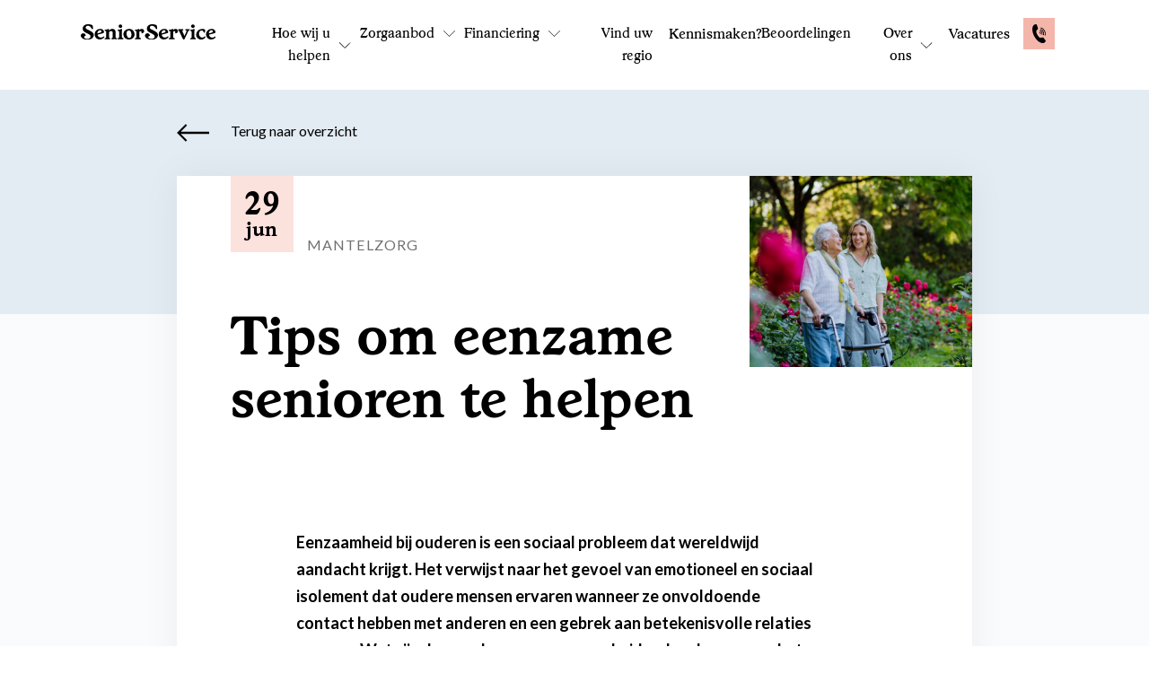

--- FILE ---
content_type: text/html; charset=UTF-8
request_url: https://www.seniorservice.nl/nieuws/tips-om-eenzame-senioren-te-helpen
body_size: 15280
content:
<!DOCTYPE html>
<html lang="nl" dir="ltr" prefix="og: https://ogp.me/ns#">
<head>
  <meta charset="utf-8" />
<link rel="preload" href="https://www.seniorservice.nl/themes/custom/website/fonts/StratfordSerial/stratford_serial-regular-webfont.woff" as="font" crossorigin="crossorigin" />
<link rel="preload" href="https://www.seniorservice.nl/themes/custom/website/fonts/StratfordSerial/stratford_serial-bold-webfont.woff" as="font" crossorigin="crossorigin" />
<noscript><style>form.antibot * :not(.antibot-message) { display: none !important; }</style>
</noscript><meta name="description" content="Eenzaamheid bij ouderen is een sociaal probleem dat wereldwijd aandacht krijgt. Het verwijst naar het gevoel van emotioneel en sociaal isolement dat oudere mensen ervaren wanneer ze onvoldoende contact hebben met anderen en een gebrek aan betekenisvolle relaties ervaren. Wat zijn de gevolgen van eenzaamheid en hoe kunnen we het tegengaan?" />
<link rel="canonical" href="https://www.seniorservice.nl/nieuws/tips-om-eenzame-senioren-te-helpen" />
<meta property="og:site_name" content="Senior Service" />
<meta property="og:url" content="https://www.seniorservice.nl/nieuws/tips-om-eenzame-senioren-te-helpen" />
<meta property="og:title" content="Tips om eenzame senioren te helpen" />
<meta property="og:description" content="Eenzaamheid bij ouderen is een sociaal probleem dat wereldwijd aandacht krijgt. Het verwijst naar het gevoel van emotioneel en sociaal isolement dat oudere mensen ervaren wanneer ze onvoldoende contact hebben met anderen en een gebrek aan betekenisvolle relaties ervaren. Wat zijn de gevolgen van eenzaamheid en hoe kunnen we het tegengaan?" />
<meta property="og:image" content="https://www.seniorservice.nl/sites/default/files/styles/og_image/public/2023-06/adobestock_513906046.jpeg?itok=fJ3AMxip" />
<meta name="facebook-domain-verification" content="hrj2j0xm1oskwoi4gcwmr8cqad17q8" />
<meta name="google-site-verification" content="RNI7MJsjziTQVVESJFV9eVWVtBXfKFheRjtMT15qPiE" />
<meta name="Generator" content="Drupal 11 (https://www.drupal.org)" />
<meta name="MobileOptimized" content="width" />
<meta name="HandheldFriendly" content="true" />
<meta name="viewport" content="width=device-width, initial-scale=1.0" />
<meta name="msapplication-TileColor" content="#ffffff" />
<meta name="msapplication-TileImage" content="/themes/custom/website/images/icons/ms-icon-144x144.png" />
<meta name="theme-color" content="#ffffff" />
<link rel="preconnect" href="https://dev.visualwebsiteoptimizer.com" />
<script type="text/javascript" id="vwoCode">window._vwo_code || (function () {var account_id = 815285,version = 2.1,settings_tolerance = 2000,library_tolerance = 2500,use_existing_jquery = false,hide_element = 'body',hide_element_style = 'opacity:0 !important;filter:alpha(opacity=0) !important;background:none !important;transition:none !important;',/* DO NOT EDIT BELOW THIS LINE */f=false,w=window,d=document,v=d.querySelector('#vwoCode'),cK='_vwo_'+account_id+'_settings',cc={};try{var c=JSON.parse(localStorage.getItem('_vwo_'+account_id+'_config'));cc=c&&typeof c==='object'?c:{}}catch(e){}var stT=cc.stT==='session'?w.sessionStorage:w.localStorage;code={nonce:v&&v.nonce,use_existing_jquery:function(){return typeof use_existing_jquery!=='undefined'?use_existing_jquery:undefined},library_tolerance:function(){return typeof library_tolerance!=='undefined'?library_tolerance:undefined},settings_tolerance:function(){return cc.sT||settings_tolerance},hide_element_style:function(){return'{'+(cc.hES||hide_element_style)+'}'},hide_element:function(){if(performance.getEntriesByName('first-contentful-paint')[0]){return''}return typeof cc.hE==='string'?cc.hE:hide_element},getVersion:function(){return version},finish:function(e){if(!f){f=true;var t=d.getElementById('_vis_opt_path_hides');if(t)t.parentNode.removeChild(t);if(e)(new Image).src='https://dev.visualwebsiteoptimizer.com/ee.gif?a='+account_id+e}},finished:function(){return f},addScript:function(e){var t=d.createElement('script');t.type='text/javascript';if(e.src){t.src=e.src}else{t.text=e.text}v&&t.setAttribute('nonce',v.nonce);d.getElementsByTagName('head')[0].appendChild(t)},load:function(e,t){var n=this.getSettings(),i=d.createElement('script'),r=this;t=t||{};if(n){i.textContent=n;d.getElementsByTagName('head')[0].appendChild(i);if(!w.VWO||VWO.caE){stT.removeItem(cK);r.load(e)}}else{var o=new XMLHttpRequest;o.open('GET',e,true);o.withCredentials=!t.dSC;o.responseType=t.responseType||'text';o.onload=function(){if(t.onloadCb){return t.onloadCb(o,e)}if(o.status===200||o.status===304){_vwo_code.addScript({text:o.responseText})}else{_vwo_code.finish('&e=loading_failure:'+e)}};o.onerror=function(){if(t.onerrorCb){return t.onerrorCb(e)}_vwo_code.finish('&e=loading_failure:'+e)};o.send()}},getSettings:function(){try{var e=stT.getItem(cK);if(!e){return}e=JSON.parse(e);if(Date.now()>e.e){stT.removeItem(cK);return}return e.s}catch(e){return}},init:function(){if(d.URL.indexOf('__vwo_disable__')>-1)return;var e=this.settings_tolerance();w._vwo_settings_timer=setTimeout(function(){_vwo_code.finish();stT.removeItem(cK)},e);var t;if(this.hide_element()!=='body'){t=d.createElement('style');var n=this.hide_element(),i=n?n+this.hide_element_style():'',r=d.getElementsByTagName('head')[0];t.setAttribute('id','_vis_opt_path_hides');v&&t.setAttribute('nonce',v.nonce);t.setAttribute('type','text/css');if(t.styleSheet)t.styleSheet.cssText=i;else t.appendChild(d.createTextNode(i));r.appendChild(t)}else{t=d.getElementsByTagName('head')[0];var i=d.createElement('div');i.style.cssText='z-index: 2147483647 !important;position: fixed !important;left: 0 !important;top: 0 !important;width: 100% !important;height: 100% !important;background: white !important;display: block !important;';i.setAttribute('id','_vis_opt_path_hides');i.classList.add('_vis_hide_layer');t.parentNode.insertBefore(i,t.nextSibling)}var s='https://dev.visualwebsiteoptimizer.com/j.php?a='+account_id+'&u='+encodeURIComponent(d.URL)+'&vn='+version;if(w.location.search.indexOf('_vwo_xhr')!==-1){this.addScript({src:s})}else{this.load(s+'&x=true')}}};w._vwo_code=code;code.init();})();</script>
<link rel="alternate" hreflang="nl" href="https://www.seniorservice.nl/nieuws/tips-om-eenzame-senioren-te-helpen" />
<link rel="apple-touch-icon" sizes="57x57" href="/themes/custom/website/images/icons/apple-icon-57x57.png" />
<link rel="apple-touch-icon" sizes="60x60" href="/themes/custom/website/images/icons/apple-icon-60x60.png" />
<link rel="apple-touch-icon" sizes="72x72" href="/themes/custom/website/images/icons/apple-icon-72x72.png" />
<link rel="apple-touch-icon" sizes="76x76" href="/themes/custom/website/images/icons/apple-icon-76x76.png" />
<link rel="apple-touch-icon" sizes="114x114" href="/themes/custom/website/images/icons/apple-icon-114x114.png" />
<link rel="apple-touch-icon" sizes="120x120" href="/themes/custom/website/images/icons/apple-icon-120x120.png" />
<link rel="apple-touch-icon" sizes="144x144" href="/themes/custom/website/images/icons/apple-icon-144x144.png" />
<link rel="apple-touch-icon" sizes="152x152" href="/themes/custom/website/images/icons/apple-icon-152x152.png" />
<link rel="apple-touch-icon" sizes="180x180" href="/themes/custom/website/images/icons/apple-icon-180x180.png" />
<link rel="icon" sizes="192x192" type="image/png" href="/themes/custom/website/images/icons/android-icon-192x192.png" />
<link rel="icon" sizes="32x32" type="image/png" href="/themes/custom/website/images/icons/favicon-32x32.png" />
<link rel="icon" sizes="96x96" type="image/png" href="/themes/custom/website/images/icons/favicon-96x96.png" />
<link rel="icon" sizes="16x16" type="image/png" href="/themes/custom/website/images/icons/favicon-16x16.png" />
<link rel="manifest" href="/themes/custom/website/images/icons/manifest.json" />

    <meta http-equiv="X-UA-Compatible" content="ie=edge">
    <title>Tips om eenzame senioren te helpen | Senior Service</title>
    <link rel="stylesheet" media="all" href="/sites/default/files/css/css_FgVvQB3yjHXMgdEVpKJGjLbDF82c_7ft1ABgjwquQHs.css?delta=0&amp;language=nl&amp;theme=website&amp;include=eJxFimsKwzAMxi7kJWf60riNR17YzrrefrAx-kcCIXSXNDzi57APbbQN5Zh1TdSAJ97UOAviLtVZw4bpMjpNKA7FLPZ_7xJWnytVscKZ7DLnFhOM6SV8WvwytJFXZTo5mTjHwsisD_OrSj8-z6Y7dw" />
<link rel="stylesheet" media="all" href="/sites/default/files/css/css_zaZZEKNwErN0nrAgHL_j2DbxTY-g3i0VdXMjEUIEswU.css?delta=1&amp;language=nl&amp;theme=website&amp;include=eJxFimsKwzAMxi7kJWf60riNR17YzrrefrAx-kcCIXSXNDzi57APbbQN5Zh1TdSAJ97UOAviLtVZw4bpMjpNKA7FLPZ_7xJWnytVscKZ7DLnFhOM6SV8WvwytJFXZTo5mTjHwsisD_OrSj8-z6Y7dw" />

      <script type="application/json" data-drupal-selector="drupal-settings-json">{"path":{"baseUrl":"\/","pathPrefix":"","currentPath":"node\/521","currentPathIsAdmin":false,"isFront":false,"currentLanguage":"nl"},"pluralDelimiter":"\u0003","suppressDeprecationErrors":true,"gtag":{"tagId":"","consentMode":false,"otherIds":[],"events":[],"additionalConfigInfo":[]},"ajaxPageState":{"libraries":"[base64]","theme":"website","theme_token":null},"ajaxTrustedUrl":{"form_action_p_pvdeGsVG5zNF_XLGPTvYSKCf43t8qZYSwcfZl2uzM":true},"gtm":{"tagId":null,"settings":{"data_layer":"dataLayer","include_classes":false,"allowlist_classes":"google\nnonGooglePixels\nnonGoogleScripts\nnonGoogleIframes","blocklist_classes":"customScripts\ncustomPixels","include_environment":false,"environment_id":"","environment_token":""},"tagIds":["GTM-NC3VH69"]},"sen_activecampaign":{"email":null},"antibot":{"forms":{"contact-message-aanmelden-nieuwsbrief-footer-form":{"id":"contact-message-aanmelden-nieuwsbrief-footer-form","key":"oxoO_F_8OQKzbauYYoNNRBpgikNyz1UcLrXhU8JVyIz"}}},"user":{"uid":0,"permissionsHash":"99a4720b186a45215cacc2bcb2331b2cbdd9e1d1fa7c588cf2c4b4cc6f56b34c"}}</script>
<script src="/sites/default/files/js/js_En3o01Kcf1cd2PNotADAef8KIasNSgrIUmhw_WkGsT0.js?scope=header&amp;delta=0&amp;language=nl&amp;theme=website&amp;include=eJxljUsOwjAMRC-U1keq3NQJpnYcJYbS24NUhAps5vNmMVicZ3PAw8dkTUNqqLRZWyEJx5V9P6EL4UJtqCZ7YpHToshl6LFx9R6yWRaaHDPkl_z2Ea_4-IYaOpUJo_OdImpFzgX-Ubi5TolJFviksNHc2Qne708Tw1Oi"></script>
<script src="/themes/custom/framework/js/polyfill/hyphenopoly.js"></script>
<script src="/modules/contrib/google_tag/js/gtag.js?t3x7v8"></script>
<script src="/modules/contrib/google_tag/js/gtm.js?t3x7v8"></script>

        </head>
<body>
<noscript><iframe src="https://www.googletagmanager.com/ns.html?id=GTM-NC3VH69"
                  height="0" width="0" style="display:none;visibility:hidden"></iframe></noscript>

  <div class="dialog-off-canvas-main-canvas" data-off-canvas-main-canvas>
    <header>
  <div class="container">
    <div class="row">
      <div class="logo-col">
        <div class="logo">
          <a href="https://www.seniorservice.nl/"><img class="menu-logo" src="/themes/custom/website/images/logo.svg" alt="Senior Service" title="Senior Service"></a>
        </div>
      </div>
      <div class="col menu-col position-static">
        <button type="button" class="hamburger js-hamburger">
          <span class="context">Toon/verberg navigatie</span>
          <span class="hamburger-bar"></span>
          <span class="hamburger-bar"></span>
          <span class="hamburger-bar"></span>
        </button>
        <div class="header-menu">
          <div class="header-menu-mobile">
<div id="block-website-hoofdnavigatie" class="menuContainer js-menu" >
  
  
  <div class="menuContainer--inner">
          
      <ul
    class="menu menu-level-0 mainmenu">
                          <li class="menu-item menu-item--expanded hasSub">
                              <a href="/mantelzorgondersteuning-en-thuiszorg" class="menu-link">
            <span class="menu-title">Hoe wij u helpen</span>
                          <span class="svg"><?xml version="1.0" encoding="utf-8"?>
<!-- Generator: Adobe Illustrator 19.0.0, SVG Export Plug-In . SVG Version: 6.00 Build 0)  -->
<svg version="1.1" id="Layer_1" xmlns="http://www.w3.org/2000/svg" xmlns:xlink="http://www.w3.org/1999/xlink" x="0px" y="0px"
	 viewBox="-42.7 50.3 100 100" style="enable-background:new -42.7 50.3 100 100;" xml:space="preserve">
<path d="M7.3,73.6l-50,50l3.6,3.6L7.3,80.7l46.5,46.5l3.6-3.6L7.3,73.6L7.3,73.6z"/>
</svg>
</span>
                      </a>
          
    
    
        <div class="submenu">
    <div class="submenu-inner js-nogrid-height">
    <div class="submenu-content">
    <ul
    class="menu menu-level-1 ">
                          <li class="menu-item menu-item--expanded hasSub">
                              <a href="" class="menu-link">
            <span class="menu-title">Wij helpen..</span>
                          <span class="svg"><?xml version="1.0" encoding="utf-8"?>
<!-- Generator: Adobe Illustrator 19.0.0, SVG Export Plug-In . SVG Version: 6.00 Build 0)  -->
<svg version="1.1" id="Layer_1" xmlns="http://www.w3.org/2000/svg" xmlns:xlink="http://www.w3.org/1999/xlink" x="0px" y="0px"
	 viewBox="-42.7 50.3 100 100" style="enable-background:new -42.7 50.3 100 100;" xml:space="preserve">
<path d="M7.3,73.6l-50,50l3.6,3.6L7.3,80.7l46.5,46.5l3.6-3.6L7.3,73.6L7.3,73.6z"/>
</svg>
</span>
                      </a>
          
    
    
      <ul
    class="menu menu-level-2 ">
                          <li class="menu-item">
                              <a href="/mantelzorgondersteuning-en-thuiszorg" class="menu-link">
            <span class="menu-title">Senioren en mantelzorgers</span>
                      </a>
          
    
    
  



        </li>
                                <li class="menu-item">
                              <a href="/verwijzers-de-zorg" class="menu-link">
            <span class="menu-title">Verwijzers</span>
                      </a>
          
    
    
  



        </li>
                                <li class="menu-item">
                              <a href="/zorgorganisaties" class="menu-link">
            <span class="menu-title">Zorgorganisaties</span>
                      </a>
          
    
    
  



        </li>
            </ul>
  


  



        </li>
            </ul>
  


  



        </li>
                                <li class="menu-item menu-item--expanded hasSub">
                              <a href="" class="menu-link">
            <span class="menu-title">Zorgaanbod</span>
                          <span class="svg"><?xml version="1.0" encoding="utf-8"?>
<!-- Generator: Adobe Illustrator 19.0.0, SVG Export Plug-In . SVG Version: 6.00 Build 0)  -->
<svg version="1.1" id="Layer_1" xmlns="http://www.w3.org/2000/svg" xmlns:xlink="http://www.w3.org/1999/xlink" x="0px" y="0px"
	 viewBox="-42.7 50.3 100 100" style="enable-background:new -42.7 50.3 100 100;" xml:space="preserve">
<path d="M7.3,73.6l-50,50l3.6,3.6L7.3,80.7l46.5,46.5l3.6-3.6L7.3,73.6L7.3,73.6z"/>
</svg>
</span>
                      </a>
          
    
    
        <div class="submenu">
    <div class="submenu-inner js-nogrid-height">
    <div class="submenu-content">
    <ul
    class="menu menu-level-1 ">
                          <li class="menu-item menu-item--expanded hasSub">
                              <a href="" class="menu-link">
            <span class="menu-title">Diensten overzicht</span>
                          <span class="svg"><?xml version="1.0" encoding="utf-8"?>
<!-- Generator: Adobe Illustrator 19.0.0, SVG Export Plug-In . SVG Version: 6.00 Build 0)  -->
<svg version="1.1" id="Layer_1" xmlns="http://www.w3.org/2000/svg" xmlns:xlink="http://www.w3.org/1999/xlink" x="0px" y="0px"
	 viewBox="-42.7 50.3 100 100" style="enable-background:new -42.7 50.3 100 100;" xml:space="preserve">
<path d="M7.3,73.6l-50,50l3.6,3.6L7.3,80.7l46.5,46.5l3.6-3.6L7.3,73.6L7.3,73.6z"/>
</svg>
</span>
                      </a>
          
    
    
      <ul
    class="menu menu-level-2 ">
                          <li class="menu-item">
                              <a href="/thuiszorg/persoonlijke-verzorging" class="menu-link">
            <span class="menu-title">Persoonlijke verzorging</span>
                      </a>
          
    
    
  



        </li>
                                <li class="menu-item">
                              <a href="/thuiszorg/begeleiding" class="menu-link">
            <span class="menu-title">Begeleiding</span>
                      </a>
          
    
    
  



        </li>
                                <li class="menu-item">
                              <a href="/thuiszorg/nachtzorg" class="menu-link">
            <span class="menu-title">Nachtzorg</span>
                      </a>
          
    
    
  



        </li>
                                <li class="menu-item">
                              <a href="/thuiszorg/24uurszorg" class="menu-link">
            <span class="menu-title">24-uurs zorg</span>
                      </a>
          
    
    
  



        </li>
                                <li class="menu-item">
                              <a href="/thuiszorg/welzijn" class="menu-link">
            <span class="menu-title">Welzijn</span>
                      </a>
          
    
    
  



        </li>
                                <li class="menu-item">
                              <a href="/thuiszorg/respijtzorg" class="menu-link">
            <span class="menu-title">Respijtzorg</span>
                      </a>
          
    
    
  



        </li>
                                <li class="menu-item">
                              <a href="/thuiszorg/dementiezorg" class="menu-link">
            <span class="menu-title">Dementiezorg</span>
                      </a>
          
    
    
  



        </li>
                                <li class="menu-item">
                              <a href="/aanvullende-mantelzorg" class="menu-link">
            <span class="menu-title">Aanvullende mantelzorg</span>
                      </a>
          
    
    
  



        </li>
            </ul>
  


  



        </li>
                                <li class="menu-item menu-item--expanded hasSub">
                              <a href="" class="menu-link">
            <span class="menu-title">Diensten voor organisaties</span>
                          <span class="svg"><?xml version="1.0" encoding="utf-8"?>
<!-- Generator: Adobe Illustrator 19.0.0, SVG Export Plug-In . SVG Version: 6.00 Build 0)  -->
<svg version="1.1" id="Layer_1" xmlns="http://www.w3.org/2000/svg" xmlns:xlink="http://www.w3.org/1999/xlink" x="0px" y="0px"
	 viewBox="-42.7 50.3 100 100" style="enable-background:new -42.7 50.3 100 100;" xml:space="preserve">
<path d="M7.3,73.6l-50,50l3.6,3.6L7.3,80.7l46.5,46.5l3.6-3.6L7.3,73.6L7.3,73.6z"/>
</svg>
</span>
                      </a>
          
    
    
      <ul
    class="menu menu-level-2 ">
                          <li class="menu-item">
                              <a href="/voor-organisaties/maaltijdondersteuning" class="menu-link">
            <span class="menu-title">Maaltijdondersteuning</span>
                      </a>
          
    
    
  



        </li>
                                <li class="menu-item">
                              <a href="/mantelzorger-van-de-zaak" class="menu-link">
            <span class="menu-title">Mantelzorger van de zaak</span>
                      </a>
          
    
    
  



        </li>
            </ul>
  


  



        </li>
            </ul>
  


  



        </li>
                                <li class="menu-item menu-item--expanded hasSub">
                              <a href="/mantelzorg/regelhulp" class="menu-link">
            <span class="menu-title">Financiering</span>
                          <span class="svg"><?xml version="1.0" encoding="utf-8"?>
<!-- Generator: Adobe Illustrator 19.0.0, SVG Export Plug-In . SVG Version: 6.00 Build 0)  -->
<svg version="1.1" id="Layer_1" xmlns="http://www.w3.org/2000/svg" xmlns:xlink="http://www.w3.org/1999/xlink" x="0px" y="0px"
	 viewBox="-42.7 50.3 100 100" style="enable-background:new -42.7 50.3 100 100;" xml:space="preserve">
<path d="M7.3,73.6l-50,50l3.6,3.6L7.3,80.7l46.5,46.5l3.6-3.6L7.3,73.6L7.3,73.6z"/>
</svg>
</span>
                      </a>
          
    
    
        <div class="submenu">
    <div class="submenu-inner js-nogrid-height">
    <div class="submenu-content">
    <ul
    class="menu menu-level-1 ">
                          <li class="menu-item menu-item--expanded hasSub">
                              <a href="/mantelzorg/regelhulp" class="menu-link">
            <span class="menu-title">Financiering</span>
                          <span class="svg"><?xml version="1.0" encoding="utf-8"?>
<!-- Generator: Adobe Illustrator 19.0.0, SVG Export Plug-In . SVG Version: 6.00 Build 0)  -->
<svg version="1.1" id="Layer_1" xmlns="http://www.w3.org/2000/svg" xmlns:xlink="http://www.w3.org/1999/xlink" x="0px" y="0px"
	 viewBox="-42.7 50.3 100 100" style="enable-background:new -42.7 50.3 100 100;" xml:space="preserve">
<path d="M7.3,73.6l-50,50l3.6,3.6L7.3,80.7l46.5,46.5l3.6-3.6L7.3,73.6L7.3,73.6z"/>
</svg>
</span>
                      </a>
          
    
    
      <ul
    class="menu menu-level-2 ">
                          <li class="menu-item">
                              <a href="/zorgverzekeraars" class="menu-link">
            <span class="menu-title">Vergoeding zorgverzekeraars</span>
                      </a>
          
    
    
  



        </li>
                                <li class="menu-item">
                              <a href="/regelhulp/wmo-indicatie" class="menu-link">
            <span class="menu-title">Wmo</span>
                      </a>
          
    
    
  



        </li>
                                <li class="menu-item">
                              <a href="/regelhulp/wlz-indicatie" class="menu-link">
            <span class="menu-title">Wlz</span>
                      </a>
          
    
    
  



        </li>
                                <li class="menu-item">
                              <a href="/belastingvoordeel" class="menu-link">
            <span class="menu-title">Belastingvoordeel</span>
                      </a>
          
    
    
  



        </li>
                                <li class="menu-item">
                              <a href="/mantelzorg/pgb-aanvraag" class="menu-link">
            <span class="menu-title">(Hulp bij) pgb</span>
                      </a>
          
    
    
  



        </li>
                                <li class="menu-item">
                              <a href="/lid-worden" class="menu-link">
            <span class="menu-title">Lidmaatschap</span>
                      </a>
          
    
    
  



        </li>
                                <li class="menu-item">
                              <a href="/tarieven" class="menu-link">
            <span class="menu-title">Tarieven</span>
                      </a>
          
    
    
  



        </li>
            </ul>
  


  



        </li>
            </ul>
  


  



        </li>
                                <li class="menu-item">
                              <a href="/regios" class="menu-link">
            <span class="menu-title">Vind uw regio</span>
                      </a>
          
    
    
  



        </li>
                                <li class="menu-item">
                              <a href="/kennismaken" class="menu-link">
            <span class="menu-title">Kennismaken?</span>
                      </a>
          
    
    
  



        </li>
            </ul>
  


      </div>
</div>
  <div id="block-hoofdnavigatierechts" class="menuContainer js-menu" >
    
    
    <div class="menuContainer--inner">
              
      <ul
    class="menu menu-level-0 mainmenu">
                          <li class="menu-item">
                              <a href="/beoordelingen" class="menu-link">
            <span class="menu-title">Beoordelingen</span>
                      </a>
          
    
    
  



        </li>
                                <li class="menu-item menu-item--expanded hasSub">
                              <a href="/ons-verhaal" class="menu-link">
            <span class="menu-title">Over ons</span>
                          <span class="svg"><?xml version="1.0" encoding="utf-8"?>
<!-- Generator: Adobe Illustrator 19.0.0, SVG Export Plug-In . SVG Version: 6.00 Build 0)  -->
<svg version="1.1" id="Layer_1" xmlns="http://www.w3.org/2000/svg" xmlns:xlink="http://www.w3.org/1999/xlink" x="0px" y="0px"
	 viewBox="-42.7 50.3 100 100" style="enable-background:new -42.7 50.3 100 100;" xml:space="preserve">
<path d="M7.3,73.6l-50,50l3.6,3.6L7.3,80.7l46.5,46.5l3.6-3.6L7.3,73.6L7.3,73.6z"/>
</svg>
</span>
                      </a>
          
    
    
        <div class="submenu">
    <div class="submenu-inner js-nogrid-height">
    <div class="submenu-content">
    <ul
    class="menu menu-level-1 ">
                          <li class="menu-item menu-item--expanded hasSub">
                              <a href="/ons-verhaal" class="menu-link">
            <span class="menu-title">Ontdek wie we zijn</span>
                          <span class="svg"><?xml version="1.0" encoding="utf-8"?>
<!-- Generator: Adobe Illustrator 19.0.0, SVG Export Plug-In . SVG Version: 6.00 Build 0)  -->
<svg version="1.1" id="Layer_1" xmlns="http://www.w3.org/2000/svg" xmlns:xlink="http://www.w3.org/1999/xlink" x="0px" y="0px"
	 viewBox="-42.7 50.3 100 100" style="enable-background:new -42.7 50.3 100 100;" xml:space="preserve">
<path d="M7.3,73.6l-50,50l3.6,3.6L7.3,80.7l46.5,46.5l3.6-3.6L7.3,73.6L7.3,73.6z"/>
</svg>
</span>
                      </a>
          
    
    
      <ul
    class="menu menu-level-2 ">
                          <li class="menu-item">
                              <a href="/ons-verhaal" class="menu-link">
            <span class="menu-title">Ons verhaal</span>
                      </a>
          
    
    
  



        </li>
                                <li class="menu-item">
                              <a href="/samenwerkingen" class="menu-link">
            <span class="menu-title">Samenwerkingen</span>
                      </a>
          
    
    
  



        </li>
                                <li class="menu-item">
                              <a href="/nieuws" class="menu-link">
            <span class="menu-title">Nieuws</span>
                      </a>
          
    
    
  



        </li>
                                <li class="menu-item">
                              <a href="/lid-worden" class="menu-link">
            <span class="menu-title">Lid worden</span>
                      </a>
          
    
    
  



        </li>
                                <li class="menu-item">
                              <a href="/vragen" class="menu-link">
            <span class="menu-title">Vragen &amp; Antwoorden</span>
                      </a>
          
    
    
  



        </li>
                                <li class="menu-item">
                              <a href="/clientenraad" class="menu-link">
            <span class="menu-title">Cliëntenraad</span>
                      </a>
          
    
    
  



        </li>
                                <li class="menu-item">
                              <a href="https://www.seniorservice.nl/kwaliteitsbeeld" class="menu-link">
            <span class="menu-title">Kwaliteitsbeeld</span>
                      </a>
          
    
    
  



        </li>
                                <li class="menu-item">
                              <a href="/contact" class="menu-link">
            <span class="menu-title">Contact</span>
                      </a>
          
    
    
  



        </li>
            </ul>
  


  



        </li>
                                <li class="menu-item menu-item--expanded hasSub">
                              <a href="" class="menu-link">
            <span class="menu-title">Alle voordelen op een rij</span>
                          <span class="svg"><?xml version="1.0" encoding="utf-8"?>
<!-- Generator: Adobe Illustrator 19.0.0, SVG Export Plug-In . SVG Version: 6.00 Build 0)  -->
<svg version="1.1" id="Layer_1" xmlns="http://www.w3.org/2000/svg" xmlns:xlink="http://www.w3.org/1999/xlink" x="0px" y="0px"
	 viewBox="-42.7 50.3 100 100" style="enable-background:new -42.7 50.3 100 100;" xml:space="preserve">
<path d="M7.3,73.6l-50,50l3.6,3.6L7.3,80.7l46.5,46.5l3.6-3.6L7.3,73.6L7.3,73.6z"/>
</svg>
</span>
                      </a>
          
    
    
      <ul
    class="menu menu-level-2 ">
                          <li class="menu-item">
                              <a href="/thuiszorg/een-vast-gezicht" class="menu-link">
            <span class="menu-title">Eén vast gezicht</span>
                      </a>
          
    
    
  



        </li>
                                <li class="menu-item">
                              <a href="/thuiszorg/flexibel-inzetbaar" class="menu-link">
            <span class="menu-title">Flexibel inzetbaar</span>
                      </a>
          
    
    
  



        </li>
                                <li class="menu-item">
                              <a href="/regios" class="menu-link">
            <span class="menu-title">Altijd in de buurt</span>
                      </a>
          
    
    
  



        </li>
                                <li class="menu-item">
                              <a href="/thuiszorg/snel-geregeld" class="menu-link">
            <span class="menu-title">Snel geregeld</span>
                      </a>
          
    
    
  



        </li>
            </ul>
  


  



        </li>
            </ul>
  


  



        </li>
                                <li class="menu-item">
                              <a href="https://www.werkenbijseniorservice.nl/" class="menu-link">
            <span class="menu-title">Vacatures</span>
                      </a>
          
    
    
  



        </li>
            </ul>
  


          </div>
  </div>
  <div class="mobile-cta-block-container">
    <div class="mobile-cta-block bg--secondary">
      <div class="container">
        <div class="mobile-cta-content">
          <div class="mobile-cta-buttons">
            <a href="/brochure" class="button ghost">
              <span>Vraag gratis brochure aan</span>
              <span class="svg"><svg xmlns="http://www.w3.org/2000/svg" width="21.876" height="12" viewBox="0 0 21.876 12"><path d="M15.877,107.5l-.974.974,4.336,4.336H0v1.378H19.238L14.9,118.525l.974.974,6-6Z" transform="translate(0 -107.5)"/></svg></span>
            </a>
          </div>
        </div>
      </div>
    </div>
    <div class="mobile-cta-block bg--primary">
      <div class="container">
        <div class="mobile-cta-content">
          <h3 class="mobile-cta-title">Advies nodig?</h3>
          <div class="mobile-cta-buttons">
            <a href="tel:0800-1969" class="button">
              <span>Meer informatie: 0800 - 1969</span>
            </a>
            <a href="tel:0800-1969" class="button ghost">
              <span>Spoednummer nu bellen</span>
              <span class="svg"><svg xmlns="http://www.w3.org/2000/svg" width="21.876" height="12" viewBox="0 0 21.876 12"><path d="M15.877,107.5l-.974.974,4.336,4.336H0v1.378H19.238L14.9,118.525l.974.974,6-6Z" transform="translate(0 -107.5)"/></svg></span>
            </a>
          </div>
        </div>
      </div>
    </div>
  </div>
</div>

<div id="block-hoofdnavigatiecontact" class="menuContainer js-menu" >
  
  
  <div class="menuContainer--inner">
          
<ul class="menu menu-level-0 mainmenu">
  <li class="menu-item menu-item--expanded hasSub">
    <a href="#">Contact</a>
    <div class="submenu">
      <div class="submenu-inner js-nogrid-height">
        <ul class="menu menu-level-1">
                      <li>
              <a href="/bel-me-terug" title="Zelf kiezen op werkdagen tussen 9:00 en 17:30 uur" data-drupal-link-system-path="node/219">Bel mij terug verzoek</a>
                              <div class="contact-time">
                  <span>
                    Zelf kiezen op werkdagen tussen 9:00 en 17:30 uur
                  </span>
                </div>
                          </li>
                      <li>
              <a href="tel:08001969" title="Op werkdagen tussen 9:00 en 17:30 uur">Bel ons: 0800 - 1969</a>
                              <div class="contact-time">
                  <span>
                    Op werkdagen tussen 9:00 en 17:30 uur
                  </span>
                </div>
                          </li>
                      <li>
              <a href="https://www.seniorservice.nl/contact#form" title="Reactie binnen 48 uur">E-mail: contactformulier </a>
                              <div class="contact-time">
                  <span>
                    Reactie binnen 48 uur
                  </span>
                </div>
                          </li>
                  </ul>
      </div>
    </div>
  </li>
</ul>

      </div>
</div>

        </div>
      </div>
    </div>
  </div>
</header>

<section role="main" class="page-content">
  
    <div class="region-page">
    <div data-drupal-messages-fallback class="hidden"></div>
<article class="node--article-page detail-page">
  
  
  <div class="block article">
    <div class="container">
      <div class="row">
        <div class="col-lg-10 offset-lg-1">
          <a href="/nieuws" class="back-btn">
            <span class="svg"><svg xmlns="http://www.w3.org/2000/svg" width="21.876" height="12" viewBox="0 0 21.876 12"><path d="M15.877,107.5l-.974.974,4.336,4.336H0v1.378H19.238L14.9,118.525l.974.974,6-6Z" transform="translate(0 -107.5)"/></svg></span>
            <span class="text">
              Terug naar overzicht
            </span>
          </a>
          <div class="detail-container">
            <div class="detail-info-top">
              <div class="detail-info-left">
                <div class="date-catagory">
                  <div class="detail-date">
                    <span class="day">29</span>
                    <span class="month">jun</span>
                  </div>
                  <div class="catagory">
                      <p>Mantelzorg</p>

                  </div>
                </div>
                <h1 class="heading-1">
                    Tips om eenzame senioren te helpen

                </h1>
              </div>
              <div class="detail-img">
                  <div class="media-item">
          <img loading="lazy" src="/sites/default/files/styles/blog_detail_/public/2023-06/adobestock_513906046.jpeg?itok=JHTkv4dh" width="700" height="600" alt="Senior en haar dochter wandelen in het bos" class="blog-detail-" />




  </div>


              </div>
            </div>
            <div class="detail-content">
                <p><strong>Eenzaamheid bij ouderen is een sociaal probleem dat wereldwijd aandacht krijgt. Het verwijst naar het gevoel van emotioneel en sociaal isolement dat oudere mensen ervaren wanneer ze onvoldoende contact hebben met anderen en een gebrek aan betekenisvolle relaties ervaren. Wat zijn de gevolgen van eenzaamheid en hoe kunnen we het tegengaan?</strong></p>

<p>Eenzaamheid kan optreden als gevolg van verschillende factoren, zoals verlies van partner of vrienden, fysieke beperkingen, beperkte mobiliteit, afnemend sociaal netwerk en veranderingen in de levensomstandigheden. Eenzaamheid heeft aanzienlijke gevolgen voor hun fysieke en mentale welzijn. Het kan leiden tot depressie, angst, stress, verhoogde bloeddruk en een verzwakt immuunsysteem. Bovendien hebben eenzame ouderen vaak een lagere levenskwaliteit en een kortere levensverwachting.</p>

<p>Met de volgende tips hopen we mantelzorgers en hun dierbaren te helpen bij hun eenzaamheid.</p>

<p>&nbsp;</p>

<ol>
	<li>
	<p><strong>Sociale activiteiten.</strong> Moedig ouderen aan om deel te nemen aan sociale activiteiten zoals seniorengroepen, hobbyclubs of lokale evenementen. Dit biedt kansen om nieuwe mensen te ontmoeten en gemeenschapsbanden te versterken.</p>
	</li>
	<li>
	<p><strong>Technologie gebruiken. </strong>Help ouderen om vertrouwd te raken met technologie, zoals smartphones, tablets en sociale media. Dit opent de deur naar digitale communicatie, videochats met familie en vrienden, en online gemeenschappen.</p>
	</li>
	<li>
	<p><strong>Fysiek actief blijven. </strong>Moedig ouderen aan om, zover dat kan, actief te blijven door bijvoorbeeld te wandelen, tuinieren of deel te nemen aan lichte lichaamsbeweging. Regelmatige lichaamsbeweging kan het welzijn en de stemming verbeteren, en biedt kansen voor sociale interactie, zoals wandelgroepen.</p>
	</li>
	<li>
	<p><strong>Maaltijden delen.&nbsp;</strong>Organiseer regelmatig gezamenlijke maaltijden waar ouderen met anderen kunnen samenkomen om te eten en te praten. Dit kan in een gemeenschapscentrum, een lokaal restaurant of zelfs bij iemand thuis plaatsvinden.</p>
	</li>
	<li>
	<p><strong>Ondersteuning bieden.&nbsp;</strong>Zorg ervoor dat ouderen zich bewust zijn van de beschikbare ondersteuningsdiensten, zoals de aanvullende mantelzorg van Senior Service.</p>
	</li>
	<li>
	<p><strong>Begeleid vervoer.</strong> De vaste thuishulp van Senior Service gaat graag met de senior op pad. Door het bieden van begeleid vervoer kunnen ouderen gemakkelijker deelnemen aan sociale activiteiten en uitstapjes maken.</p>
	</li>
	<li>
	<p><strong>Luisteren en betrokkenheid tonen.</strong> Neem de tijd om naar ouderen te luisteren, toon oprechte interesse en vraag naar hun ervaringen en verhalen. Een gevoel van erkenning en verbondenheid kan helpen bij het verminderen van eenzaamheid.</p>
	</li>
</ol>

<p>&nbsp;</p>

<p>De thuishulpen van Senior Service zetten zich dag en nacht in om ouderen gezelschap te bieden. Denk hierbij aan samen leuke activiteiten ondernemen, een hapje eten en regelmatig met elkaar bellen. Zo hopen we eenzame gevoelens bij senior te verhelpen én te voorkomen.</p>

            </div>
            <div class="detail-share">
              <span class="share-text">Deel dit artikel via:</span>
                <a href="https://www.facebook.com/sharer/sharer.php?u=https%3A%2F%2Fwww.seniorservice.nl%2Fnieuws%2Ftips-om-eenzame-senioren-te-helpen"
                   class="social facebook" target="_blank"><span class="svg"><svg xmlns="http://www.w3.org/2000/svg" width="31.626" height="31.626" viewBox="0 0 31.626 31.626"><defs><style>.a{fill:#fafbfd;}</style></defs><path class="a" d="M15.813,0A15.813,15.813,0,1,0,31.626,15.813,15.831,15.831,0,0,0,15.813,0Zm3.933,16.37H17.173v9.17H13.361V16.37H11.549V13.129h1.812v-2.1a3.575,3.575,0,0,1,3.847-3.847l2.825.011v3.146h-2.05a.776.776,0,0,0-.808.883v1.9h2.9Z"/></svg></span></a>

                <a
                  href="https://www.linkedin.com/shareArticle?mini=true&title=&url=https%3A%2F%2Fwww.seniorservice.nl%2Fnieuws%2Ftips-om-eenzame-senioren-te-helpen"
                  class="social linkedin" target="_blank"><span class="svg"><svg xmlns="http://www.w3.org/2000/svg" width="31.504" height="31.504" viewBox="0 0 31.504 31.504"><defs><style>.a{fill:#fafbfd;}</style></defs><path class="a" d="M15.752,0A15.752,15.752,0,1,0,31.5,15.752,15.754,15.754,0,0,0,15.752,0ZM11.175,23.813H7.338V12.271h3.836ZM9.257,10.695H9.232a2,2,0,1,1,.05-3.988,2,2,0,1,1-.025,3.988ZM25.008,23.813H21.172V17.638c0-1.552-.555-2.61-1.944-2.61a2.1,2.1,0,0,0-1.968,1.4,2.627,2.627,0,0,0-.126.936v6.445H13.3s.05-10.459,0-11.542h3.836v1.634A3.809,3.809,0,0,1,20.591,12c2.524,0,4.417,1.65,4.417,5.195Zm0,0"/></svg></span></a>

                <a href="mailto:?subject=https%3A%2F%2Fwww.seniorservice.nl%2Fnieuws%2Ftips-om-eenzame-senioren-te-helpen"
                   class="social mail"><span class="svg"><?xml version="1.0" encoding="utf-8"?>
<!-- Generator: Adobe Illustrator 24.2.1, SVG Export Plug-In . SVG Version: 6.00 Build 0)  -->
<svg version="1.1" id="Laag_3" xmlns="http://www.w3.org/2000/svg" xmlns:xlink="http://www.w3.org/1999/xlink" x="0px" y="0px"
	 width="31.5px" height="31.5px" viewBox="0 0 31.5 31.5" style="enable-background:new 0 0 31.5 31.5;" xml:space="preserve">
<style type="text/css">
	.st0{fill:#FFFFFF;}
</style>
<path class="st0" d="M15.8,0C7.1,0,0,7,0,15.7s7,15.8,15.7,15.8s15.8-7,15.8-15.7c0,0,0,0,0,0C31.5,7.1,24.5,0,15.8,0z M7.3,9.1
	h16.8c0.6,0,1.1,0.4,1.2,1l-9.6,6.3l-9.6-6.3C6.3,9.6,6.7,9.1,7.3,9.1z M6.1,11.6l6.5,4.3L6.1,20V11.6z M24.2,22.4H7.3
	c-0.6,0-1.1-0.4-1.2-1l7.6-4.8l1.7,1.1c0.1,0.1,0.2,0.1,0.3,0.1s0.2,0,0.3-0.1l1.7-1.1l7.6,4.8C25.2,21.9,24.8,22.4,24.2,22.4z
	 M25.4,20l-6.5-4.1l6.5-4.3V20z"/>
</svg>
</span></a>

                <a href="https://api.whatsapp.com/send?text=  Tips om eenzame senioren te helpen
 https%3A%2F%2Fwww.seniorservice.nl%2Fnieuws%2Ftips-om-eenzame-senioren-te-helpen" class="social whatsapp" target="_blank">
                  <span class="svg"><?xml version="1.0" encoding="utf-8"?>
<!-- Generator: Adobe Illustrator 24.2.1, SVG Export Plug-In . SVG Version: 6.00 Build 0)  -->
<svg version="1.1" id="Laag_2" xmlns="http://www.w3.org/2000/svg" xmlns:xlink="http://www.w3.org/1999/xlink" x="0px" y="0px"
	 width="32.6px" height="32.6px" viewBox="0 0 32.6 32.6" style="enable-background:new 0 0 32.6 32.6;" xml:space="preserve">
<style type="text/css">
	.st0{fill:#231F20;}
</style>
<g>
	<path class="st0" d="M16.6,8.3c-4.4,0-7.9,3.6-7.9,7.9c0,1.5,0.4,3,1.3,4.3l0.2,0.3l-0.8,2.7l2.8-0.7l0.3,0.2
		c1.2,0.8,2.7,1.2,4.1,1.2c4.4,0,7.9-3.6,7.9-7.9C24.6,11.9,21,8.3,16.6,8.3z M21.4,19.2c-0.1,0.5-0.4,1-0.9,1.3
		c-0.6,0.4-1.3,0.5-2.2,0.3c-2.9-0.8-4.5-2.7-5.4-3.9s-1.2-2.4-1-3.4c0.1-0.7,0.6-1.2,0.9-1.4c0.1-0.1,0.3-0.2,0.5-0.2l0.6,0
		c0.1,0,0.2,0.1,0.3,0.2l0.9,2.1c0,0.1,0,0.2-0.1,0.3l-0.8,0.9c-0.1,0.1-0.1,0.2,0,0.3c1,2,2.9,2.8,3.5,3c0.1,0,0.2,0,0.3-0.1
		l0.8-1.1c0.1-0.1,0.3-0.2,0.4-0.1l2.1,1c0.1,0.1,0.2,0.2,0.2,0.4L21.4,19.2z"/>
	<path class="st0" d="M16.3,0.5C7.6,0.5,0.5,7.6,0.5,16.3s7.1,15.8,15.8,15.8S32.1,25,32.1,16.3C32.1,7.6,25,0.5,16.3,0.5z
		 M16.6,25.9c-1.6,0-3.3-0.4-4.7-1.2L7,25.9l1.3-4.8C7.5,19.7,7,18,7,16.3c0-5.3,4.3-9.6,9.6-9.6s9.6,4.3,9.6,9.6
		C26.2,21.6,21.9,25.9,16.6,25.9z"/>
</g>
</svg>
</span>
                </a>
            </div>
              <div class="contact-cta-container">
      <div class="paragraph paragraph--type--from-library paragraph--view-mode--default">
          
            <div>  <div class="paragraph paragraph--type--contact-cta paragraph--view-mode--default">
          <div class="container">
        <div class="row">
          <div class="col-lg-10 offset-lg-1">
            <div class="detail-cta">
                <div class="media-item">
          <img loading="lazy" src="/sites/default/files/styles/paragraph_form_sidebar_image/public/2022-09/schotborg_caresse_rotterdam.jpg?itok=iJH23-i_" width="350" height="350" alt="Caresse Schotborg" class="paragraph-form-sidebar-image" />




  </div>


              <div class="cta-blok-left">
                  <p><strong>Meer informatie</strong></p>

                  <p>Heeft u een vraag of wilt u graag een afspraak maken voor een kennismakingsgesprek? Neem dan gerust contact met mij op.</p>

              </div>
              <div class="cta-blok-right">
                    <a href="tel:08001969" class="cta-link" target="">
              <span class="svg"><svg xmlns="http://www.w3.org/2000/svg" width="17.213" height="23.464" viewBox="0 0 17.213 23.464"><g transform="translate(-4.003 0.002)"><g transform="translate(4.003 -0.002)"><path d="M21.049,20.293l-2.732-3.386a1.535,1.535,0,0,0-1.07-.5l-1.154.022c-.989.569-2.925,1.408-5.6-3.231s-.984-5.9,0-6.466l.595-.988a1.528,1.528,0,0,0,.1-1.178L9.626.5A.826.826,0,0,0,8.742.01L6.82.363c-3.728,2.154-3.759,8.6-.067,14.991s9.288,9.592,13.017,7.439L21.037,21.3A.825.825,0,0,0,21.049,20.293Z" transform="translate(-4.003 0.002)"/><path d="M17.83,6.165a6.949,6.949,0,0,1,4.908,8.5.5.5,0,1,0,.959.254,7.94,7.94,0,0,0-5.61-9.713.5.5,0,0,0-.257.957Z" transform="translate(-6.956 -1.137)"/><path d="M17.174,8.62a4.963,4.963,0,0,1,3.506,6.071.495.495,0,1,0,.956.255A5.955,5.955,0,0,0,17.43,7.66a.5.5,0,0,0-.256.959Z" transform="translate(-6.812 -1.675)"/><path d="M16.516,11.073a2.978,2.978,0,0,1,2.1,3.642.5.5,0,1,0,.957.256,3.97,3.97,0,0,0-2.8-4.856.5.5,0,1,0-.255.958Z" transform="translate(-6.667 -2.214)"/><path d="M15.859,13.527a.992.992,0,0,1,.7,1.214.5.5,0,0,0,.957.258,1.984,1.984,0,0,0-1.4-2.428.5.5,0,1,0-.257.956Z" transform="translate(-6.523 -2.753)"/></g></g></svg></span>
        Bel cliëntenadvies via 0800-1969
  </a>
    <a href="mailto:clientenadvies@seniorservice.nl" class="cta-link" target="">
          <span class="svg"><svg xmlns="http://www.w3.org/2000/svg" width="20.746" height="14.263" viewBox="0 0 20.746 14.263"><g transform="translate(0 -80)"><g transform="translate(13.752 82.63)"><path d="M339.392,149.5l6.994,4.421V144.9Z" transform="translate(-339.392 -144.896)"/></g><g transform="translate(0 82.63)"><path d="M0,144.9v9.03L6.994,149.5Z" transform="translate(0 -144.896)"/></g><g transform="translate(0.039 80)"><g transform="translate(0 0)"><path d="M20.37,80H2.218A1.281,1.281,0,0,0,.96,81.1l10.334,6.809L21.628,81.1A1.281,1.281,0,0,0,20.37,80Z" transform="translate(-0.96 -80)"/></g></g><g transform="translate(0.041 88.02)"><g transform="translate(0 0)"><path d="M13.547,277.921l-1.835,1.208a.651.651,0,0,1-.713,0l-1.835-1.21-8.14,5.149a1.278,1.278,0,0,0,1.255,1.094H20.432a1.278,1.278,0,0,0,1.255-1.094Z" transform="translate(-1.024 -277.92)"/></g></g></g></svg></span>
            cliëntenadvies@seniorservice.nl
  </a>

                  <a href="https://www.seniorservice.nl/brochure" class="button primary" target="">
    Vraag gratis brochure aan
  </a>

              </div>
            </div>
          </div>
        </div>
      </div>
      </div>
</div>
      
      </div>

  </div>

          </div>
        </div>
      </div>
    </div>
  </div>
  
</article>
  <div class="block related-articles">
    <div class="container">
      <div class="row">
        <div class="col-12 text-center">
          <h2 class="heading-2">Gerelateerde artikelen</h2>
        </div>
      </div>
      

      <div class="js-view-dom-id-05d5e451424fe0337160eb04cef93d1c13ba9ffb765934dc26ed64ffa4718eaf views-articles">
  <div class="container">
    <div class="row">
      <div class="col-xl-10 offset-xl-1 col-12">
        <div class="row">
              <div class="col-md-4 teaser-col">
  <article class="box box-has-button teaser-blog">
    
    
    <a href="/nieuws/zorgverzekering-en-mantelzorg-hoe-krijg-je-respijtzorg-vergoed" class="box-header">
      <div class="blog-date">
        <span class="day">23</span>
        <span class="month">okt</span>
      </div>
          <img loading="lazy" src="/sites/default/files/styles/paragraph_highlighted_item_image/public/2025-10/adobestock_1554445448.jpeg.jpg?itok=c-BPjEw5" width="923" height="472" alt="Twee mantelzorgers doen hun administratie" class="paragraph-highlighted-item-image box-header-el" />




    </a>
    <a href="/nieuws/zorgverzekering-en-mantelzorg-hoe-krijg-je-respijtzorg-vergoed" class="box-content">
      <div class="catagory">
          <p>Mantelzorg</p>

      </div>
      <h3 class="heading-4 title">Zorgverzekering en mantelzorg: hoe krijg je respijtzorg vergoed?</h3>

      <p class="text">Veel zorgverzekeraars bieden een mantelzorgvergoeding of respijtzorg vergoeding waarmee je tijdelijk ontlast kunt worden. Dit budget is…</p>

      <div class="blog-btn">
        <span>Lees meer</span>
        <span class="svg"><svg xmlns="http://www.w3.org/2000/svg" width="21.876" height="12" viewBox="0 0 21.876 12"><path d="M15.877,107.5l-.974.974,4.336,4.336H0v1.378H19.238L14.9,118.525l.974.974,6-6Z" transform="translate(0 -107.5)"/></svg></span>
      </div>
    </a>
  </article>
</div>
<div class="col-md-4 teaser-col">
  <article class="box box-has-button teaser-blog">
    
    
    <a href="/nieuws/senioren-en-depressie-signalen-herkennen-en-ondersteuning-bieden" class="box-header">
      <div class="blog-date">
        <span class="day">28</span>
        <span class="month">aug</span>
      </div>
          <img loading="lazy" src="/sites/default/files/styles/paragraph_highlighted_item_image/public/2025-08/adobestock_473590178.jpeg.jpg?itok=wPS9Fpqi" width="923" height="472" alt="Dochter knuffelt haar oudere moeder" class="paragraph-highlighted-item-image box-header-el" />




    </a>
    <a href="/nieuws/senioren-en-depressie-signalen-herkennen-en-ondersteuning-bieden" class="box-content">
      <div class="catagory">
          <p>Mantelzorg</p>

      </div>
      <h3 class="heading-4 title">Senioren en depressie: signalen herkennen en ondersteuning bieden</h3>

      <p class="text">Depressie wordt vaak gezien als iets dat vooral voorkomt bij jongere mensen, maar ook ouderen krijgen er regelmatig mee te maken. Het…</p>

      <div class="blog-btn">
        <span>Lees meer</span>
        <span class="svg"><svg xmlns="http://www.w3.org/2000/svg" width="21.876" height="12" viewBox="0 0 21.876 12"><path d="M15.877,107.5l-.974.974,4.336,4.336H0v1.378H19.238L14.9,118.525l.974.974,6-6Z" transform="translate(0 -107.5)"/></svg></span>
      </div>
    </a>
  </article>
</div>
<div class="col-md-4 teaser-col">
  <article class="box box-has-button teaser-blog">
    
    
    <a href="/nieuws/palliatieve-zorg-en-terminale-zorg-wat-zijn-de-opties-thuis" class="box-header">
      <div class="blog-date">
        <span class="day">11</span>
        <span class="month">aug</span>
      </div>
          <img loading="lazy" src="/sites/default/files/styles/paragraph_highlighted_item_image/public/2025-08/adobestock_280830145.jpeg.jpg?itok=B6LVVA8V" width="923" height="472" alt="Hand van senior houdt bloemetjes vast" class="paragraph-highlighted-item-image box-header-el" />




    </a>
    <a href="/nieuws/palliatieve-zorg-en-terminale-zorg-wat-zijn-de-opties-thuis" class="box-content">
      <div class="catagory">
          <p>Mantelzorg</p>

      </div>
      <h3 class="heading-4 title">Palliatieve zorg en terminale zorg: wat zijn de opties thuis?</h3>

      <p class="text">Wanneer een geliefde ongeneeslijk ziek is, staat de wereld even stil. Er komen veel emoties én praktische vragen op ons af. Hoe zorgen…</p>

      <div class="blog-btn">
        <span>Lees meer</span>
        <span class="svg"><svg xmlns="http://www.w3.org/2000/svg" width="21.876" height="12" viewBox="0 0 21.876 12"><path d="M15.877,107.5l-.974.974,4.336,4.336H0v1.378H19.238L14.9,118.525l.974.974,6-6Z" transform="translate(0 -107.5)"/></svg></span>
      </div>
    </a>
  </article>
</div>

                    <div class="col-md-4">
            
            
            
          </div>
        </div>

              </div>
    </div>
  </div>
</div>

    
  
    </div>
  </div>

  </div>

</section>
<div class="footer-columns">
  <div class="checked-pattern">
    <div class="pattern-top"></div>
    <div class="pattern-bottom"></div>
  </div>
  <div class="site-slogan">
    Senior Service helpt senioren langer thuis wonen sinds 1995
  </div>
  <div class="container">
    <div class="row">
      <div class="col-lg-3 footer-col">
  <div  id="block-socialmedia" class="footer-column">
    
          <h4>Volg ons en blijf op de hoogte via social media</h4>
        
          
        <ul data-region="footer_columns" class="social-list">
            <li class="social-icon">
        <a href="https://www.facebook.com/seniorservicenl/" class="facebook social-link"
           title="Senior Service op Facebook">
          <span class="svg"><svg xmlns="http://www.w3.org/2000/svg" width="31.626" height="31.626" viewBox="0 0 31.626 31.626"><defs><style>.a{fill:#fafbfd;}</style></defs><path class="a" d="M15.813,0A15.813,15.813,0,1,0,31.626,15.813,15.831,15.831,0,0,0,15.813,0Zm3.933,16.37H17.173v9.17H13.361V16.37H11.549V13.129h1.812v-2.1a3.575,3.575,0,0,1,3.847-3.847l2.825.011v3.146h-2.05a.776.776,0,0,0-.808.883v1.9h2.9Z"/></svg></span>
        </a>
              </li>
          <li class="social-icon">
        <a href="https://www.linkedin.com/company/senior-service-bv/" class="linkedin social-link"
           title="Senior Service op LinkedIn">
          <span class="svg"><svg xmlns="http://www.w3.org/2000/svg" width="31.504" height="31.504" viewBox="0 0 31.504 31.504"><defs><style>.a{fill:#fafbfd;}</style></defs><path class="a" d="M15.752,0A15.752,15.752,0,1,0,31.5,15.752,15.754,15.754,0,0,0,15.752,0ZM11.175,23.813H7.338V12.271h3.836ZM9.257,10.695H9.232a2,2,0,1,1,.05-3.988,2,2,0,1,1-.025,3.988ZM25.008,23.813H21.172V17.638c0-1.552-.555-2.61-1.944-2.61a2.1,2.1,0,0,0-1.968,1.4,2.627,2.627,0,0,0-.126.936v6.445H13.3s.05-10.459,0-11.542h3.836v1.634A3.809,3.809,0,0,1,20.591,12c2.524,0,4.417,1.65,4.417,5.195Zm0,0"/></svg></span>
        </a>
              </li>
          <li class="social-icon">
        <a href="https://www.youtube.com/channel/UCurU5RI__OYjZTeNZYaYMBw" class="youtube social-link"
           title="Senior Service op YouTube">
          <span class="svg"><svg xmlns="http://www.w3.org/2000/svg" width="31.626" height="31.626" viewBox="0 0 31.626 31.626"><defs><style>.a{fill:#fafbfd;}</style></defs><path class="a" d="M39.969,44.148l7.1-3.681-7.1-3.7Z" transform="translate(-27.037 -24.869)"/><path class="a" d="M15.813,0A15.813,15.813,0,1,0,31.626,15.813,15.813,15.813,0,0,0,15.813,0ZM26.588,21.091a2.821,2.821,0,0,1-2.414,2.194,74.884,74.884,0,0,1-8.361.31,74.913,74.913,0,0,1-8.362-.31,2.819,2.819,0,0,1-2.413-2.194,23.9,23.9,0,0,1-.389-5.278,23.9,23.9,0,0,1,.394-5.278A2.82,2.82,0,0,1,7.455,8.341a74.989,74.989,0,0,1,8.362-.309,74.958,74.958,0,0,1,8.361.309,2.82,2.82,0,0,1,2.414,2.194,23.9,23.9,0,0,1,.386,5.278A23.9,23.9,0,0,1,26.588,21.091Z"/></svg></span>
        </a>
              </li>
          <li class="social-icon">
        <a href="https://www.instagram.com/senior_service/" class="instagram social-link"
           title="Senior Service op Instagram">
          <span class="svg"><svg xmlns="http://www.w3.org/2000/svg" width="31.626" height="31.626" viewBox="0 0 31.626 31.626"><defs><style>.a{fill:#fafbfd;}</style></defs><path class="a" d="M213.054,210.027A3.027,3.027,0,1,1,210.027,207,3.027,3.027,0,0,1,213.054,210.027Zm0,0" transform="translate(-194.214 -194.214)"/><path class="a" d="M150.008,137.577a3.007,3.007,0,0,0-1.723-1.723,5.024,5.024,0,0,0-1.686-.312c-.958-.044-1.245-.053-3.669-.053s-2.712.009-3.669.053a5.027,5.027,0,0,0-1.686.313,3.008,3.008,0,0,0-1.724,1.723,5.026,5.026,0,0,0-.312,1.686c-.044.957-.053,1.245-.053,3.669s.009,2.712.053,3.669a5.024,5.024,0,0,0,.312,1.686,3.007,3.007,0,0,0,1.723,1.723,5.018,5.018,0,0,0,1.686.313c.957.044,1.244.053,3.669.053s2.712-.009,3.669-.053a5.018,5.018,0,0,0,1.686-.313,3.007,3.007,0,0,0,1.723-1.723,5.028,5.028,0,0,0,.313-1.686c.044-.958.053-1.245.053-3.669s-.009-2.712-.053-3.669A5.017,5.017,0,0,0,150.008,137.577ZM142.929,147.6a4.663,4.663,0,1,1,4.663-4.663A4.663,4.663,0,0,1,142.929,147.6Zm4.847-8.42a1.09,1.09,0,1,1,1.09-1.09A1.09,1.09,0,0,1,147.776,139.175Zm0,0" transform="translate(-127.116 -127.119)"/><path class="a" d="M15.813,0A15.813,15.813,0,1,0,31.626,15.813,15.815,15.815,0,0,0,15.813,0Zm9.025,19.557a6.662,6.662,0,0,1-.422,2.2,4.643,4.643,0,0,1-2.656,2.656,6.667,6.667,0,0,1-2.2.422c-.968.044-1.278.055-3.744.055s-2.775-.011-3.744-.055a6.667,6.667,0,0,1-2.2-.422A4.643,4.643,0,0,1,7.21,21.761a6.66,6.66,0,0,1-.422-2.2c-.045-.969-.055-1.278-.055-3.744s.01-2.775.055-3.744a6.663,6.663,0,0,1,.422-2.2A4.646,4.646,0,0,1,9.865,7.21a6.668,6.668,0,0,1,2.2-.422c.968-.044,1.278-.055,3.744-.055s2.775.011,3.744.055a6.67,6.67,0,0,1,2.2.422,4.644,4.644,0,0,1,2.656,2.656,6.661,6.661,0,0,1,.422,2.2c.044.968.055,1.278.055,3.744S24.883,18.589,24.839,19.557Zm0,0"/></svg></span>
        </a>
              </li>
      </ul>
    


      </div>
</div>
<div class="col-lg-5 footer-col">
  <div  class="contact-message-aanmelden-nieuwsbrief-footer-form contact-message-form contact-form footer-column" data-drupal-selector="contact-message-aanmelden-nieuwsbrief-footer-form" id="block-contactsubscribetonewsletter">
    
          <h4>Via e-mail ontvangt u interessante berichten over prettig langer thuis wonen</h4>
        
          <form data-region="footer_columns" data-action="/nieuws/tips-om-eenzame-senioren-te-helpen" class="antibot" action="/antibot" method="post" id="contact-message-aanmelden-nieuwsbrief-footer-form" accept-charset="UTF-8">
  <noscript>
  <div class="antibot-no-js antibot-message antibot-message-warning">JavaScript moet ingeschakeld zijn om dit formulier te kunnen gebruiken.</div>
</noscript>
<div class="js-form-item form-item js-form-type-email form-item-mail js-form-item-mail input-el">
  <div class="input input-has-placeholder ">
    <label for="edit-mail" class="js-form-required form-required input-placeholder">Typ hier uw e-mailadres...</label>
    <div class="input-box">
            <input data-drupal-selector="edit-mail" type="email" id="edit-mail" name="mail" value="" size="60" maxlength="254" class="form-email required" required="required" placeholder="Typ hier uw e-mailadres..." />

          </div>
  </div>
    </div>
<input autocomplete="off" data-drupal-selector="form-gvmb9-gaf7mawclqybxsk-ruc37qsm-yzj3ya9n4pwy" type="hidden" name="form_build_id" value="form-GVMb9_GAf7MAWcLqybXsK_RUc37qsM-yZJ3YA9N4PwY" />
<input data-drupal-selector="edit-contact-message-aanmelden-nieuwsbrief-footer-form" type="hidden" name="form_id" value="contact_message_aanmelden_nieuwsbrief_footer_form" />
<input data-drupal-selector="edit-antibot-key" type="hidden" name="antibot_key" value="" />

<div class="input-el">
  
    <div data-drupal-selector="edit-actions" class="form-actions js-form-wrapper form-wrapper" id="edit-actions">
        <button class="ghost button button--primary js-form-submit form-submit" data-drupal-selector="edit-submit" type="submit" id="edit-submit" name="op" value="Bericht versturen" title="Bericht versturen">
  <span class="text">Bericht versturen</span>
  <span class="svg"><svg xmlns="http://www.w3.org/2000/svg" width="21.876" height="12" viewBox="0 0 21.876 12"><path d="M15.877,107.5l-.974.974,4.336,4.336H0v1.378H19.238L14.9,118.525l.974.974,6-6Z" transform="translate(0 -107.5)"/></svg></span>
</button>

      </div>
  
  </div>

</form>

      </div>
</div>
<div class="col-lg-4 footer-col">
  <div  id="block-klantenvertellennl" class="footer-column">
    
        
          <div class="klantenvertellen">
  <iframe frameborder="0" border="0" title="Senior Service op klantenvertellen.nl"
          src="https://www.klantenvertellen.nl/retrieve-widget.html?color=white&button=true&lang=nl&tenantId=99&locationId=1039170"></iframe>
</div>

      </div>
</div>

    </div>
  </div>
</div>

<footer>
  <div class="doormat">
    <div class="container">
      <div class="row">
        <div id="totop" class="down">
          <span class="svg"><?xml version="1.0" encoding="utf-8"?>
<!-- Generator: Adobe Illustrator 19.0.0, SVG Export Plug-In . SVG Version: 6.00 Build 0)  -->
<svg version="1.1" id="Layer_1" xmlns="http://www.w3.org/2000/svg" xmlns:xlink="http://www.w3.org/1999/xlink" x="0px" y="0px"
	 viewBox="-42.7 50.3 100 100" style="enable-background:new -42.7 50.3 100 100;" xml:space="preserve">
<path d="M7.3,73.6l-50,50l3.6,3.6L7.3,80.7l46.5,46.5l3.6-3.6L7.3,73.6L7.3,73.6z"/>
</svg>
</span>
        </div>
        <div class="col-md-8">
  <div id="block-website-voet">
    
    
    <div class="row">
              
                          <div class="col-md-4">
          <div class="js-doormat">
            <h4 class="js-doormat-trigger">Diensten <span class="svg"><?xml version="1.0" encoding="utf-8"?>
<!-- Generator: Adobe Illustrator 19.0.0, SVG Export Plug-In . SVG Version: 6.00 Build 0)  -->
<svg version="1.1" id="Layer_1" xmlns="http://www.w3.org/2000/svg" xmlns:xlink="http://www.w3.org/1999/xlink" x="0px" y="0px"
	 viewBox="-42.7 50.3 100 100" style="enable-background:new -42.7 50.3 100 100;" xml:space="preserve">
<path d="M7.3,73.6l-50,50l3.6,3.6L7.3,80.7l46.5,46.5l3.6-3.6L7.3,73.6L7.3,73.6z"/>
</svg>
</span></h4>
                                        <div class="js-doormat-content">
      <ul>
                      <li>
          <a href="/thuiszorg/dementiezorg" data-drupal-link-system-path="node/610">Dementiezorg</a>
        </li>
                        <li>
          <a href="/thuiszorg/begeleiding" data-drupal-link-system-path="node/613">Begeleiding</a>
        </li>
                        <li>
          <a href="/thuiszorg/persoonlijke-verzorging" data-drupal-link-system-path="node/612">Persoonlijke verzorging</a>
        </li>
                        <li>
          <a href="/mantelzorg/nachtzorg">Nachtzorg</a>
        </li>
                        <li>
          <a href="/mantelzorg/24uurszorg">24 uur zorg</a>
        </li>
                        <li>
          <a href="/thuiszorg/welzijn" data-drupal-link-system-path="node/191">Welzijn</a>
        </li>
                    </ul>
      </div>
      
                      </div>
        </div>
                        <div class="col-md-4">
          <div class="js-doormat">
            <h4 class="js-doormat-trigger">Regio's <span class="svg"><?xml version="1.0" encoding="utf-8"?>
<!-- Generator: Adobe Illustrator 19.0.0, SVG Export Plug-In . SVG Version: 6.00 Build 0)  -->
<svg version="1.1" id="Layer_1" xmlns="http://www.w3.org/2000/svg" xmlns:xlink="http://www.w3.org/1999/xlink" x="0px" y="0px"
	 viewBox="-42.7 50.3 100 100" style="enable-background:new -42.7 50.3 100 100;" xml:space="preserve">
<path d="M7.3,73.6l-50,50l3.6,3.6L7.3,80.7l46.5,46.5l3.6-3.6L7.3,73.6L7.3,73.6z"/>
</svg>
</span></h4>
                                        <div class="js-doormat-content">
      <ul>
                      <li>
          <a href="/regios/achterhoek" data-drupal-link-system-path="zipregion/65">Mantelzorg in de Achterhoek</a>
        </li>
                        <li>
          <a href="/regios/amersfoort" data-drupal-link-system-path="zipregion/40">Mantelzorg in Amersfoort</a>
        </li>
                        <li>
          <a href="/regios/amsterdam" data-drupal-link-system-path="zipregion/34">Mantelzorg in Amsterdam</a>
        </li>
                        <li>
          <a href="/regios/apeldoorn" data-drupal-link-system-path="zipregion/55">Mantelzorg in Apeldoorn</a>
        </li>
                        <li>
          <a href="/regios/arnhem-oosterbeek">Mantelzorg in Arnhem </a>
        </li>
                        <li>
          <a href="/regios/brabant-midden" data-drupal-link-system-path="zipregion/44">Mantelzorg in Brabant-Midden</a>
        </li>
                        <li>
          <a href="/regios/brabant-west" data-drupal-link-system-path="zipregion/66">Mantelzorg in Brabant-West</a>
        </li>
                        <li>
          <a href="/regios/den-haag" data-drupal-link-system-path="zipregion/38">Mantelzorg in Den Haag</a>
        </li>
                        <li>
          <a href="/regios/deventer" data-drupal-link-system-path="zipregion/56">Mantelzorg in Deventer</a>
        </li>
                        <li>
          <a href="/regios/Ede" data-drupal-link-system-path="zipregion/52">Mantelzorg in Ede</a>
        </li>
                        <li>
          <a href="/regios/brabant-midden" data-drupal-link-system-path="zipregion/44">Mantelzorg in Eindhoven</a>
        </li>
                        <li>
          <a href="/regios/gooi-en-vechtstreek" data-drupal-link-system-path="zipregion/35">Mantelzorg in Gooi en Vechtstreek</a>
        </li>
                        <li>
          <a href="/regios/kopvannoordholland" data-drupal-link-system-path="zipregion/67">Mantelzorg in Kop Noord-Holland</a>
        </li>
                    </ul>
      </div>
      
                      </div>
        </div>
                        <div class="col-md-4">
          <div class="js-doormat">
            <h4 class="js-doormat-trigger">Regio's (vervolg) <span class="svg"><?xml version="1.0" encoding="utf-8"?>
<!-- Generator: Adobe Illustrator 19.0.0, SVG Export Plug-In . SVG Version: 6.00 Build 0)  -->
<svg version="1.1" id="Layer_1" xmlns="http://www.w3.org/2000/svg" xmlns:xlink="http://www.w3.org/1999/xlink" x="0px" y="0px"
	 viewBox="-42.7 50.3 100 100" style="enable-background:new -42.7 50.3 100 100;" xml:space="preserve">
<path d="M7.3,73.6l-50,50l3.6,3.6L7.3,80.7l46.5,46.5l3.6-3.6L7.3,73.6L7.3,73.6z"/>
</svg>
</span></h4>
                                        <div class="js-doormat-content">
      <ul>
                      <li>
          <a href="/regios/limburg-midden" data-drupal-link-system-path="zipregion/69">Mantelzorg in Limburg-Midden</a>
        </li>
                        <li>
          <a href="/regios/Limburg" data-drupal-link-system-path="zipregion/63">Mantelzorg in Limburg</a>
        </li>
                        <li>
          <a href="/regios/nijmegen" data-drupal-link-system-path="zipregion/46">Mantelzorg in Nijmegen</a>
        </li>
                        <li>
          <a href="https://www.seniorservice.nl/regios/noord-nederland">Mantelzorg in Noord-Nederland</a>
        </li>
                        <li>
          <a href="/regios/arnhem-oosterbeek">Mantelzorg in Oosterbeek </a>
        </li>
                        <li>
          <a href="/regios/rotterdam" data-drupal-link-system-path="zipregion/39">Mantelzorg in Rotterdam</a>
        </li>
                        <li>
          <a href="/regios/twente" data-drupal-link-system-path="zipregion/54">Mantelzorg in Twente</a>
        </li>
                        <li>
          <a href="/regios/utrecht" data-drupal-link-system-path="zipregion/59">Mantelzorg in Utrecht</a>
        </li>
                        <li>
          <a href="/regios/utrechtse-heuvelrug" data-drupal-link-system-path="zipregion/41">Mantelzorg in Utrechtse Heuvelrug</a>
        </li>
                        <li>
          <a href="/regios/zutphen-velp">Mantelzorg in Velp</a>
        </li>
                        <li>
          <a href="https://www.seniorservice.nl/regios/zeeland">Mantelzorg in Zeeland</a>
        </li>
                        <li>
          <a href="/regios/zuidoost-brabant" data-drupal-link-system-path="zipregion/47">Mantelzorg in Zuidoost-Brabant</a>
        </li>
                        <li>
          <a href="/regios/zutphen" data-drupal-link-system-path="zipregion/53">Mantelzorg in Zutphen</a>
        </li>
                        <li>
          <a href="/regios/zwolle" data-drupal-link-system-path="zipregion/57">Mantelzorg in Zwolle</a>
        </li>
                    </ul>
      </div>
      
                      </div>
        </div>
                


          </div>
  </div>
</div>
<div id="block-website-contactgegevensfooter" class="col-md-4">
  <div class="js-doormat">
    
    <h4 class="js-doormat-trigger">Contactgegevens </h4>
    
    <div class="js-doormat-content">
      
            <div><p><strong>Senior Service</strong><br>
Hofplein 20<br>
3032 AC Rotterdam<br>
<a href="tel:0104330745">010-4330745</a><br>
<a href="mailto:info@seniorservice.nl">info@seniorservice.nl</a></p>

<h5>Senior Service Zorg is ISO gecertificeerd</h5>

<div class="align-left media-item">
          <img loading="lazy" src="/sites/default/files/styles/ckeditor_image_50/public/2024-04/48ef0d95-15ff-4682-b490-f075522b6504.png.jpg?itok=eh5AtJAV" alt="ISO 9001 gecertificeerd" class="ckeditor-image-50">




  </div>
</div>
      
    </div>
  </div>
</div>
<div id="block-voetvoorwaardendisclaimersendegelijke">
  
  
  <div class="disclaimer">
          
        <ul data-region="footer">
            <li>
                <a href="/algemenevoorwaarden" data-drupal-link-system-path="node/265">                    <span>Algemene voorwaarden</span>
        </a>
              </li>
          <li>
                <a href="/privacyverklaring-senior-service" target="_blank">                    <span>Privacy statement</span>
        </a>
              </li>
          <li>
                <a href="/klachtenregeling-wkkgz" data-drupal-link-system-path="node/517">                    <span>Klachtenregeling Wkkgz</span>
        </a>
              </li>
          <li>
                <a href="/cookies" data-drupal-link-system-path="node/273">                    <span>Cookie voorkeuren</span>
        </a>
              </li>
          <li>
                <a href="/vragen" class="question" data-drupal-link-system-path="node/226">                      <span class="svg"><svg xmlns="http://www.w3.org/2000/svg" width="20.667" height="20.667" viewBox="0 0 20.667 20.667"><defs><style>.a{fill:#fafbfd;}</style></defs><g transform="translate(0 -174.33)"><path class="a" d="M315.157,368.633a2.406,2.406,0,0,0-2.188.486,2.6,2.6,0,0,0-.973,2.067.608.608,0,1,0,1.216,0,1.32,1.32,0,0,1,.486-1.094,1.414,1.414,0,0,1,1.216-.243,1.437,1.437,0,0,1,1.094,1.094,1.328,1.328,0,0,1-.486,1.459,3.626,3.626,0,0,0-1.459,2.918.574.574,0,0,0,.608.608c.365,0,.608-.243.486-.608a2.678,2.678,0,0,1,1.094-1.945,2.635,2.635,0,0,0,.973-2.675,2.756,2.756,0,0,0-2.067-2.067Z" transform="translate(-304.337 -189.44)"/><path class="a" d="M10.333,174.33a10.333,10.333,0,1,0,10.333,10.333A10.325,10.325,0,0,0,10.333,174.33Zm0,19.451a9.118,9.118,0,1,1,0-18.235,9.118,9.118,0,1,1,0,18.235Z" transform="translate(0 0)"/><circle class="a" cx="0.892" cy="0.892" r="0.892" transform="translate(9.36 188.178)"/></g></svg></span>
                    <span>Vragen</span>
        </a>
              </li>
          <li>
                <a href="https://www.seniorservice.nl/mijn-senior-service" class="loginbtn" target="_blank">                    <span>Mijn Senior Service</span>
        </a>
              </li>
      </ul>
    


      </div>
</div>

      </div>
    </div>
  </div>
</footer>


  </div>


<script src="/core/assets/vendor/jquery/jquery.min.js?v=4.0.0-rc.1"></script>
<script src="/sites/default/files/js/js_f1NVmOGPFyTSRuGBbe_J4YYwZ90IjdTEjU2hglAZbZ0.js?scope=footer&amp;delta=1&amp;language=nl&amp;theme=website&amp;include=eJxljUsOwjAMRC-U1keq3NQJpnYcJYbS24NUhAps5vNmMVicZ3PAw8dkTUNqqLRZWyEJx5V9P6EL4UJtqCZ7YpHToshl6LFx9R6yWRaaHDPkl_z2Ea_4-IYaOpUJo_OdImpFzgX-Ubi5TolJFviksNHc2Qne708Tw1Oi"></script>

</body>
</html>


--- FILE ---
content_type: text/css
request_url: https://www.seniorservice.nl/sites/default/files/css/css_zaZZEKNwErN0nrAgHL_j2DbxTY-g3i0VdXMjEUIEswU.css?delta=1&language=nl&theme=website&include=eJxFimsKwzAMxi7kJWf60riNR17YzrrefrAx-kcCIXSXNDzi57APbbQN5Zh1TdSAJ97UOAviLtVZw4bpMjpNKA7FLPZ_7xJWnytVscKZ7DLnFhOM6SV8WvwytJFXZTo5mTjHwsisD_OrSj8-z6Y7dw
body_size: 55470
content:
@import url("https://fonts.googleapis.com/css2?family=Lato:wght@400;700&display=swap");
/* @license GPL-2.0-or-later https://www.drupal.org/licensing/faq */
.bg--white,.bg--wit{background-color:#fff;}.bg--grey-light,.bg--grijs{background-color:#FAFBFD;}.bg--theme-specific-1{background-color:#e3ecf3;}.bg--theme-specific-2{background-color:#7FADE3;}.bg--theme-specific-3{background-color:#0067b9;}.bg--grey-dark{background-color:#707070;color:#fff;}.bg--grey-dark h2,.bg--grey-dark h3,.bg--grey-dark h4{color:#fff;}.bg--grey-dark a{color:#fff;}.bg--grey-dark a:hover{color:#f4b6ab;}.bg--primary{background-color:#fbe2dd;}.bg--secondary{background-color:#f4b6ab;}body{margin:0;padding:0;}@font-face{font-family:"StratfordSerial-Bold";src:url(/themes/custom/website/fonts/StratfordSerial/stratford_serial-bold-webfont.woff) format("woff"),url(/themes/custom/website/fonts/StratfordSerial/stratford_serial-bold-webfont.woff2) format("woff2"),url(/themes/custom/website/fonts/StratfordSerial/stratford_serial-bold.otf) format("otf");font-display:swap;}@font-face{font-family:"StratfordSerial-Regular";src:url(/themes/custom/website/fonts/StratfordSerial/stratford_serial-regular-webfont.woff) format("woff"),url(/themes/custom/website/fonts/StratfordSerial/stratford_serial-regular-webfont.woff2) format("woff2"),url(/themes/custom/website/fonts/StratfordSerial/stratford_serial-regular.otf) format("otf");font-display:swap;}:root{--blue:#007bff;--indigo:#6610f2;--purple:#6f42c1;--pink:#e83e8c;--red:#dc3545;--orange:#fd7e14;--yellow:#ffc107;--green:#28a745;--teal:#20c997;--cyan:#17a2b8;--white:#fff;--gray:#6c757d;--gray-dark:#343a40;--primary:#007bff;--secondary:#6c757d;--success:#28a745;--info:#17a2b8;--warning:#ffc107;--danger:#dc3545;--light:#f8f9fa;--dark:#343a40;--breakpoint-xxs:0;--breakpoint-xs:400px;--breakpoint-sm:640px;--breakpoint-md:980px;--breakpoint-lg:1200px;--breakpoint-xl:1440px;--font-family-sans-serif:-apple-system,BlinkMacSystemFont,"Segoe UI",Roboto,"Helvetica Neue",Arial,"Noto Sans","Liberation Sans",sans-serif,"Apple Color Emoji","Segoe UI Emoji","Segoe UI Symbol","Noto Color Emoji";--font-family-monospace:SFMono-Regular,Menlo,Monaco,Consolas,"Liberation Mono","Courier New",monospace;}*,*::before,*::after{box-sizing:border-box;}html{font-family:sans-serif;line-height:1.15;-webkit-text-size-adjust:100%;-webkit-tap-highlight-color:rgba(0,0,0,0);}article,aside,figcaption,figure,footer,header,hgroup,main,nav,section{display:block;}body{margin:0;font-family:-apple-system,BlinkMacSystemFont,"Segoe UI",Roboto,"Helvetica Neue",Arial,"Noto Sans","Liberation Sans",sans-serif,"Apple Color Emoji","Segoe UI Emoji","Segoe UI Symbol","Noto Color Emoji";font-size:1rem;font-weight:400;line-height:1.5;color:#212529;text-align:left;background-color:#fff;}[tabindex="-1"]:focus:not(:focus-visible){outline:0 !important;}hr{box-sizing:content-box;height:0;overflow:visible;}h1,h2,h3,h4,h5,h6{margin-top:0;margin-bottom:0.5rem;}p{margin-top:0;margin-bottom:1rem;}abbr[title],abbr[data-original-title]{text-decoration:underline;text-decoration:underline dotted;cursor:help;border-bottom:0;text-decoration-skip-ink:none;}address{margin-bottom:1rem;font-style:normal;line-height:inherit;}ol,ul,dl{margin-top:0;margin-bottom:1rem;}ol ol,ul ul,ol ul,ul ol{margin-bottom:0;}dt{font-weight:700;}dd{margin-bottom:0.5rem;margin-left:0;}blockquote{margin:0 0 1rem;}b,strong{font-weight:bolder;}small{font-size:80%;}sub,sup{position:relative;font-size:75%;line-height:0;vertical-align:baseline;}sub{bottom:-0.25em;}sup{top:-0.5em;}a{color:#007bff;text-decoration:none;background-color:transparent;}a:hover{color:#0056b3;text-decoration:underline;}a:not([href]):not([class]){color:inherit;text-decoration:none;}a:not([href]):not([class]):hover{color:inherit;text-decoration:none;}pre,code,kbd,samp{font-family:SFMono-Regular,Menlo,Monaco,Consolas,"Liberation Mono","Courier New",monospace;font-size:1em;}pre{margin-top:0;margin-bottom:1rem;overflow:auto;-ms-overflow-style:scrollbar;}figure{margin:0 0 1rem;}img{vertical-align:middle;border-style:none;}svg{overflow:hidden;vertical-align:middle;}table{border-collapse:collapse;}caption{padding-top:0.75rem;padding-bottom:0.75rem;color:#6c757d;text-align:left;caption-side:bottom;}th{text-align:inherit;text-align:-webkit-match-parent;}label{display:inline-block;margin-bottom:0.5rem;}button{border-radius:0;}button:focus:not(:focus-visible){outline:0;}input,button,select,optgroup,textarea{margin:0;font-family:inherit;font-size:inherit;line-height:inherit;}button,input{overflow:visible;}button,select{text-transform:none;}[role=button]{cursor:pointer;}select{word-wrap:normal;}button,[type=button],[type=reset],[type=submit]{-webkit-appearance:button;}button:not(:disabled),[type=button]:not(:disabled),[type=reset]:not(:disabled),[type=submit]:not(:disabled){cursor:pointer;}button::-moz-focus-inner,[type=button]::-moz-focus-inner,[type=reset]::-moz-focus-inner,[type=submit]::-moz-focus-inner{padding:0;border-style:none;}input[type=radio],input[type=checkbox]{box-sizing:border-box;padding:0;}textarea{overflow:auto;resize:vertical;}fieldset{min-width:0;padding:0;margin:0;border:0;}legend{display:block;width:100%;max-width:100%;padding:0;margin-bottom:0.5rem;font-size:1.5rem;line-height:inherit;color:inherit;white-space:normal;}progress{vertical-align:baseline;}[type=number]::-webkit-inner-spin-button,[type=number]::-webkit-outer-spin-button{height:auto;}[type=search]{outline-offset:-2px;-webkit-appearance:none;}[type=search]::-webkit-search-decoration{-webkit-appearance:none;}::-webkit-file-upload-button{font:inherit;-webkit-appearance:button;}output{display:inline-block;}summary{display:list-item;cursor:pointer;}template{display:none;}[hidden]{display:none !important;}h1,h2,h3,h4,h5,h6,.h1,.h2,.h3,.h4,.h5,.h6{margin-bottom:0.5rem;font-weight:500;line-height:1.2;}h1,.h1{font-size:4.4375rem;}h2,.h2{font-size:2.625rem;}h3,.h3{font-size:1.875rem;}h4,.h4{font-size:1.3125rem;}h5,.h5{font-size:1.125rem;}h6,.h6{font-size:1rem;}.lead{font-size:1.25rem;font-weight:300;}.display-1{font-size:6rem;font-weight:300;line-height:1.2;}.display-2{font-size:5.5rem;font-weight:300;line-height:1.2;}.display-3{font-size:4.5rem;font-weight:300;line-height:1.2;}.display-4{font-size:3.5rem;font-weight:300;line-height:1.2;}hr{margin-top:1rem;margin-bottom:1rem;border:0;border-top:1px solid rgba(0,0,0,0.1);}small,.small{font-size:0.875em;font-weight:400;}mark,.mark{padding:0.2em;background-color:#fcf8e3;}.list-unstyled{padding-left:0;list-style:none;}.list-inline{padding-left:0;list-style:none;}.list-inline-item{display:inline-block;}.list-inline-item:not(:last-child){margin-right:0.5rem;}.initialism{font-size:90%;text-transform:uppercase;}.blockquote{margin-bottom:1rem;font-size:1.25rem;}.blockquote-footer{display:block;font-size:0.875em;color:#6c757d;}.blockquote-footer::before{content:"— ";}.img-fluid{max-width:100%;height:auto;}.img-thumbnail{padding:0.25rem;background-color:#fff;border:1px solid #dee2e6;border-radius:0.25rem;max-width:100%;height:auto;}.figure{display:inline-block;}.figure-img{margin-bottom:0.5rem;line-height:1;}.figure-caption{font-size:90%;color:#6c757d;}code{font-size:87.5%;color:#e83e8c;word-wrap:break-word;}a > code{color:inherit;}kbd{padding:0.2rem 0.4rem;font-size:87.5%;color:#fff;background-color:#212529;border-radius:0.2rem;}kbd kbd{padding:0;font-size:100%;font-weight:700;}pre{display:block;font-size:87.5%;color:#212529;}pre code{font-size:inherit;color:inherit;word-break:normal;}.pre-scrollable{max-height:340px;overflow-y:scroll;}.container,header .menu-col .header-menu .menuContainer .hasSub .submenu .submenu-inner,.container-fluid,.container-xl,.container-lg,.container-md,.container-sm{width:100%;padding-right:15px;padding-left:15px;margin-right:auto;margin-left:auto;}@media (min-width:640px){.container-sm,.container-xs,.container,header .menu-col .header-menu .menuContainer .hasSub .submenu .submenu-inner{max-width:640px;}}@media (min-width:980px){.container-md,.container-sm,.container-xs,.container,header .menu-col .header-menu .menuContainer .hasSub .submenu .submenu-inner{max-width:860px;}}@media (min-width:1200px){.container-lg,.container-md,.container-sm,.container-xs,.container,header .menu-col .header-menu .menuContainer .hasSub .submenu .submenu-inner{max-width:1100px;}}@media (min-width:1440px){.container-xl,.container-lg,.container-md,.container-sm,.container-xs,.container,header .menu-col .header-menu .menuContainer .hasSub .submenu .submenu-inner{max-width:1350px;}}.row{display:flex;flex-wrap:wrap;margin-right:-15px;margin-left:-15px;}.no-gutters{margin-right:0;margin-left:0;}.no-gutters > .col,.no-gutters > [class*=col-]{padding-right:0;padding-left:0;}.col-xl,.col-xl-auto,.col-xl-12,.col-xl-11,.col-xl-10,.col-xl-9,.col-xl-8,.col-xl-7,.col-xl-6,.col-xl-5,.col-xl-4,.col-xl-3,.col-xl-2,.col-xl-1,.col-lg,.col-lg-auto,.col-lg-12,.col-lg-11,.col-lg-10,.col-lg-9,.col-lg-8,.col-lg-7,.col-lg-6,.col-lg-5,.col-lg-4,.col-lg-3,.col-lg-2,.col-lg-1,.col-md,.col-md-auto,.col-md-12,.col-md-11,.col-md-10,.col-md-9,.col-md-8,.col-md-7,.col-md-6,.col-md-5,.col-md-4,.col-md-3,.col-md-2,.col-md-1,.col-sm,.col-sm-auto,.col-sm-12,.col-sm-11,.col-sm-10,.col-sm-9,.col-sm-8,.col-sm-7,.col-sm-6,.col-sm-5,.col-sm-4,.col-sm-3,.col-sm-2,.col-sm-1,.col-xs,.col-xs-auto,.col-xs-12,.col-xs-11,.col-xs-10,.col-xs-9,.col-xs-8,.col-xs-7,.col-xs-6,.col-xs-5,.col-xs-4,.col-xs-3,.col-xs-2,.col-xs-1,.col,.col-auto,.col-12,.col-11,.col-10,.col-9,.col-8,.col-7,.col-6,.col-5,.col-4,.col-3,.col-2,.col-1{position:relative;width:100%;padding-right:15px;padding-left:15px;}.col{flex-basis:0;flex-grow:1;max-width:100%;}.row-cols-1 > *{flex:0 0 100%;max-width:100%;}.row-cols-2 > *{flex:0 0 50%;max-width:50%;}.row-cols-3 > *{flex:0 0 33.3333333333%;max-width:33.3333333333%;}.row-cols-4 > *{flex:0 0 25%;max-width:25%;}.row-cols-5 > *{flex:0 0 20%;max-width:20%;}.row-cols-6 > *{flex:0 0 16.6666666667%;max-width:16.6666666667%;}.col-auto{flex:0 0 auto;width:auto;max-width:100%;}.col-1{flex:0 0 8.33333333%;max-width:8.33333333%;}.col-2{flex:0 0 16.66666667%;max-width:16.66666667%;}.col-3{flex:0 0 25%;max-width:25%;}.col-4{flex:0 0 33.33333333%;max-width:33.33333333%;}.col-5{flex:0 0 41.66666667%;max-width:41.66666667%;}.col-6{flex:0 0 50%;max-width:50%;}.col-7{flex:0 0 58.33333333%;max-width:58.33333333%;}.col-8{flex:0 0 66.66666667%;max-width:66.66666667%;}.col-9{flex:0 0 75%;max-width:75%;}.col-10{flex:0 0 83.33333333%;max-width:83.33333333%;}.col-11{flex:0 0 91.66666667%;max-width:91.66666667%;}.col-12{flex:0 0 100%;max-width:100%;}.order-first{order:-1;}.order-last{order:13;}.order-0{order:0;}.order-1{order:1;}.order-2{order:2;}.order-3{order:3;}.order-4{order:4;}.order-5{order:5;}.order-6{order:6;}.order-7{order:7;}.order-8{order:8;}.order-9{order:9;}.order-10{order:10;}.order-11{order:11;}.order-12{order:12;}.offset-1{margin-left:8.33333333%;}.offset-2{margin-left:16.66666667%;}.offset-3{margin-left:25%;}.offset-4{margin-left:33.33333333%;}.offset-5{margin-left:41.66666667%;}.offset-6{margin-left:50%;}.offset-7{margin-left:58.33333333%;}.offset-8{margin-left:66.66666667%;}.offset-9{margin-left:75%;}.offset-10{margin-left:83.33333333%;}.offset-11{margin-left:91.66666667%;}@media (min-width:400px){.col-xs{flex-basis:0;flex-grow:1;max-width:100%;}.row-cols-xs-1 > *{flex:0 0 100%;max-width:100%;}.row-cols-xs-2 > *{flex:0 0 50%;max-width:50%;}.row-cols-xs-3 > *{flex:0 0 33.3333333333%;max-width:33.3333333333%;}.row-cols-xs-4 > *{flex:0 0 25%;max-width:25%;}.row-cols-xs-5 > *{flex:0 0 20%;max-width:20%;}.row-cols-xs-6 > *{flex:0 0 16.6666666667%;max-width:16.6666666667%;}.col-xs-auto{flex:0 0 auto;width:auto;max-width:100%;}.col-xs-1{flex:0 0 8.33333333%;max-width:8.33333333%;}.col-xs-2{flex:0 0 16.66666667%;max-width:16.66666667%;}.col-xs-3{flex:0 0 25%;max-width:25%;}.col-xs-4{flex:0 0 33.33333333%;max-width:33.33333333%;}.col-xs-5{flex:0 0 41.66666667%;max-width:41.66666667%;}.col-xs-6{flex:0 0 50%;max-width:50%;}.col-xs-7{flex:0 0 58.33333333%;max-width:58.33333333%;}.col-xs-8{flex:0 0 66.66666667%;max-width:66.66666667%;}.col-xs-9{flex:0 0 75%;max-width:75%;}.col-xs-10{flex:0 0 83.33333333%;max-width:83.33333333%;}.col-xs-11{flex:0 0 91.66666667%;max-width:91.66666667%;}.col-xs-12{flex:0 0 100%;max-width:100%;}.order-xs-first{order:-1;}.order-xs-last{order:13;}.order-xs-0{order:0;}.order-xs-1{order:1;}.order-xs-2{order:2;}.order-xs-3{order:3;}.order-xs-4{order:4;}.order-xs-5{order:5;}.order-xs-6{order:6;}.order-xs-7{order:7;}.order-xs-8{order:8;}.order-xs-9{order:9;}.order-xs-10{order:10;}.order-xs-11{order:11;}.order-xs-12{order:12;}.offset-xs-0{margin-left:0;}.offset-xs-1{margin-left:8.33333333%;}.offset-xs-2{margin-left:16.66666667%;}.offset-xs-3{margin-left:25%;}.offset-xs-4{margin-left:33.33333333%;}.offset-xs-5{margin-left:41.66666667%;}.offset-xs-6{margin-left:50%;}.offset-xs-7{margin-left:58.33333333%;}.offset-xs-8{margin-left:66.66666667%;}.offset-xs-9{margin-left:75%;}.offset-xs-10{margin-left:83.33333333%;}.offset-xs-11{margin-left:91.66666667%;}}@media (min-width:640px){.col-sm{flex-basis:0;flex-grow:1;max-width:100%;}.row-cols-sm-1 > *{flex:0 0 100%;max-width:100%;}.row-cols-sm-2 > *{flex:0 0 50%;max-width:50%;}.row-cols-sm-3 > *{flex:0 0 33.3333333333%;max-width:33.3333333333%;}.row-cols-sm-4 > *{flex:0 0 25%;max-width:25%;}.row-cols-sm-5 > *{flex:0 0 20%;max-width:20%;}.row-cols-sm-6 > *{flex:0 0 16.6666666667%;max-width:16.6666666667%;}.col-sm-auto{flex:0 0 auto;width:auto;max-width:100%;}.col-sm-1{flex:0 0 8.33333333%;max-width:8.33333333%;}.col-sm-2{flex:0 0 16.66666667%;max-width:16.66666667%;}.col-sm-3{flex:0 0 25%;max-width:25%;}.col-sm-4{flex:0 0 33.33333333%;max-width:33.33333333%;}.col-sm-5{flex:0 0 41.66666667%;max-width:41.66666667%;}.col-sm-6{flex:0 0 50%;max-width:50%;}.col-sm-7{flex:0 0 58.33333333%;max-width:58.33333333%;}.col-sm-8{flex:0 0 66.66666667%;max-width:66.66666667%;}.col-sm-9{flex:0 0 75%;max-width:75%;}.col-sm-10{flex:0 0 83.33333333%;max-width:83.33333333%;}.col-sm-11{flex:0 0 91.66666667%;max-width:91.66666667%;}.col-sm-12{flex:0 0 100%;max-width:100%;}.order-sm-first{order:-1;}.order-sm-last{order:13;}.order-sm-0{order:0;}.order-sm-1{order:1;}.order-sm-2{order:2;}.order-sm-3{order:3;}.order-sm-4{order:4;}.order-sm-5{order:5;}.order-sm-6{order:6;}.order-sm-7{order:7;}.order-sm-8{order:8;}.order-sm-9{order:9;}.order-sm-10{order:10;}.order-sm-11{order:11;}.order-sm-12{order:12;}.offset-sm-0{margin-left:0;}.offset-sm-1{margin-left:8.33333333%;}.offset-sm-2{margin-left:16.66666667%;}.offset-sm-3{margin-left:25%;}.offset-sm-4{margin-left:33.33333333%;}.offset-sm-5{margin-left:41.66666667%;}.offset-sm-6{margin-left:50%;}.offset-sm-7{margin-left:58.33333333%;}.offset-sm-8{margin-left:66.66666667%;}.offset-sm-9{margin-left:75%;}.offset-sm-10{margin-left:83.33333333%;}.offset-sm-11{margin-left:91.66666667%;}}@media (min-width:980px){.col-md{flex-basis:0;flex-grow:1;max-width:100%;}.row-cols-md-1 > *{flex:0 0 100%;max-width:100%;}.row-cols-md-2 > *{flex:0 0 50%;max-width:50%;}.row-cols-md-3 > *{flex:0 0 33.3333333333%;max-width:33.3333333333%;}.row-cols-md-4 > *{flex:0 0 25%;max-width:25%;}.row-cols-md-5 > *{flex:0 0 20%;max-width:20%;}.row-cols-md-6 > *{flex:0 0 16.6666666667%;max-width:16.6666666667%;}.col-md-auto{flex:0 0 auto;width:auto;max-width:100%;}.col-md-1{flex:0 0 8.33333333%;max-width:8.33333333%;}.col-md-2{flex:0 0 16.66666667%;max-width:16.66666667%;}.col-md-3{flex:0 0 25%;max-width:25%;}.col-md-4{flex:0 0 33.33333333%;max-width:33.33333333%;}.col-md-5{flex:0 0 41.66666667%;max-width:41.66666667%;}.col-md-6{flex:0 0 50%;max-width:50%;}.col-md-7{flex:0 0 58.33333333%;max-width:58.33333333%;}.col-md-8{flex:0 0 66.66666667%;max-width:66.66666667%;}.col-md-9{flex:0 0 75%;max-width:75%;}.col-md-10{flex:0 0 83.33333333%;max-width:83.33333333%;}.col-md-11{flex:0 0 91.66666667%;max-width:91.66666667%;}.col-md-12{flex:0 0 100%;max-width:100%;}.order-md-first{order:-1;}.order-md-last{order:13;}.order-md-0{order:0;}.order-md-1{order:1;}.order-md-2{order:2;}.order-md-3{order:3;}.order-md-4{order:4;}.order-md-5{order:5;}.order-md-6{order:6;}.order-md-7{order:7;}.order-md-8{order:8;}.order-md-9{order:9;}.order-md-10{order:10;}.order-md-11{order:11;}.order-md-12{order:12;}.offset-md-0{margin-left:0;}.offset-md-1{margin-left:8.33333333%;}.offset-md-2{margin-left:16.66666667%;}.offset-md-3{margin-left:25%;}.offset-md-4{margin-left:33.33333333%;}.offset-md-5{margin-left:41.66666667%;}.offset-md-6{margin-left:50%;}.offset-md-7{margin-left:58.33333333%;}.offset-md-8{margin-left:66.66666667%;}.offset-md-9{margin-left:75%;}.offset-md-10{margin-left:83.33333333%;}.offset-md-11{margin-left:91.66666667%;}}@media (min-width:1200px){.col-lg{flex-basis:0;flex-grow:1;max-width:100%;}.row-cols-lg-1 > *{flex:0 0 100%;max-width:100%;}.row-cols-lg-2 > *{flex:0 0 50%;max-width:50%;}.row-cols-lg-3 > *{flex:0 0 33.3333333333%;max-width:33.3333333333%;}.row-cols-lg-4 > *{flex:0 0 25%;max-width:25%;}.row-cols-lg-5 > *{flex:0 0 20%;max-width:20%;}.row-cols-lg-6 > *{flex:0 0 16.6666666667%;max-width:16.6666666667%;}.col-lg-auto{flex:0 0 auto;width:auto;max-width:100%;}.col-lg-1{flex:0 0 8.33333333%;max-width:8.33333333%;}.col-lg-2{flex:0 0 16.66666667%;max-width:16.66666667%;}.col-lg-3{flex:0 0 25%;max-width:25%;}.col-lg-4{flex:0 0 33.33333333%;max-width:33.33333333%;}.col-lg-5{flex:0 0 41.66666667%;max-width:41.66666667%;}.col-lg-6{flex:0 0 50%;max-width:50%;}.col-lg-7{flex:0 0 58.33333333%;max-width:58.33333333%;}.col-lg-8{flex:0 0 66.66666667%;max-width:66.66666667%;}.col-lg-9{flex:0 0 75%;max-width:75%;}.col-lg-10{flex:0 0 83.33333333%;max-width:83.33333333%;}.col-lg-11{flex:0 0 91.66666667%;max-width:91.66666667%;}.col-lg-12{flex:0 0 100%;max-width:100%;}.order-lg-first{order:-1;}.order-lg-last{order:13;}.order-lg-0{order:0;}.order-lg-1{order:1;}.order-lg-2{order:2;}.order-lg-3{order:3;}.order-lg-4{order:4;}.order-lg-5{order:5;}.order-lg-6{order:6;}.order-lg-7{order:7;}.order-lg-8{order:8;}.order-lg-9{order:9;}.order-lg-10{order:10;}.order-lg-11{order:11;}.order-lg-12{order:12;}.offset-lg-0{margin-left:0;}.offset-lg-1{margin-left:8.33333333%;}.offset-lg-2{margin-left:16.66666667%;}.offset-lg-3{margin-left:25%;}.offset-lg-4{margin-left:33.33333333%;}.offset-lg-5{margin-left:41.66666667%;}.offset-lg-6{margin-left:50%;}.offset-lg-7{margin-left:58.33333333%;}.offset-lg-8{margin-left:66.66666667%;}.offset-lg-9{margin-left:75%;}.offset-lg-10{margin-left:83.33333333%;}.offset-lg-11{margin-left:91.66666667%;}}@media (min-width:1440px){.col-xl{flex-basis:0;flex-grow:1;max-width:100%;}.row-cols-xl-1 > *{flex:0 0 100%;max-width:100%;}.row-cols-xl-2 > *{flex:0 0 50%;max-width:50%;}.row-cols-xl-3 > *{flex:0 0 33.3333333333%;max-width:33.3333333333%;}.row-cols-xl-4 > *{flex:0 0 25%;max-width:25%;}.row-cols-xl-5 > *{flex:0 0 20%;max-width:20%;}.row-cols-xl-6 > *{flex:0 0 16.6666666667%;max-width:16.6666666667%;}.col-xl-auto{flex:0 0 auto;width:auto;max-width:100%;}.col-xl-1{flex:0 0 8.33333333%;max-width:8.33333333%;}.col-xl-2{flex:0 0 16.66666667%;max-width:16.66666667%;}.col-xl-3{flex:0 0 25%;max-width:25%;}.col-xl-4{flex:0 0 33.33333333%;max-width:33.33333333%;}.col-xl-5{flex:0 0 41.66666667%;max-width:41.66666667%;}.col-xl-6{flex:0 0 50%;max-width:50%;}.col-xl-7{flex:0 0 58.33333333%;max-width:58.33333333%;}.col-xl-8{flex:0 0 66.66666667%;max-width:66.66666667%;}.col-xl-9{flex:0 0 75%;max-width:75%;}.col-xl-10{flex:0 0 83.33333333%;max-width:83.33333333%;}.col-xl-11{flex:0 0 91.66666667%;max-width:91.66666667%;}.col-xl-12{flex:0 0 100%;max-width:100%;}.order-xl-first{order:-1;}.order-xl-last{order:13;}.order-xl-0{order:0;}.order-xl-1{order:1;}.order-xl-2{order:2;}.order-xl-3{order:3;}.order-xl-4{order:4;}.order-xl-5{order:5;}.order-xl-6{order:6;}.order-xl-7{order:7;}.order-xl-8{order:8;}.order-xl-9{order:9;}.order-xl-10{order:10;}.order-xl-11{order:11;}.order-xl-12{order:12;}.offset-xl-0{margin-left:0;}.offset-xl-1{margin-left:8.33333333%;}.offset-xl-2{margin-left:16.66666667%;}.offset-xl-3{margin-left:25%;}.offset-xl-4{margin-left:33.33333333%;}.offset-xl-5{margin-left:41.66666667%;}.offset-xl-6{margin-left:50%;}.offset-xl-7{margin-left:58.33333333%;}.offset-xl-8{margin-left:66.66666667%;}.offset-xl-9{margin-left:75%;}.offset-xl-10{margin-left:83.33333333%;}.offset-xl-11{margin-left:91.66666667%;}}.table{width:100%;margin-bottom:1rem;color:#212529;}.table th,.table td{padding:0.75rem;vertical-align:top;border-top:1px solid #707070;}.table thead th{vertical-align:bottom;border-bottom:2px solid #707070;}.table tbody + tbody{border-top:2px solid #707070;}.table-sm th,.table-sm td{padding:0.3rem;}.table-bordered{border:1px solid #707070;}.table-bordered th,.table-bordered td{border:1px solid #707070;}.table-bordered thead th,.table-bordered thead td{border-bottom-width:2px;}.table-borderless th,.table-borderless td,.table-borderless thead th,.table-borderless tbody + tbody{border:0;}.table-striped tbody tr:nth-of-type(odd){background-color:rgba(0,0,0,0.05);}.table-hover tbody tr:hover{color:#212529;background-color:rgba(0,0,0,0.075);}.table-primary,.table-primary > th,.table-primary > td{background-color:#b8daff;}.table-primary th,.table-primary td,.table-primary thead th,.table-primary tbody + tbody{border-color:#7abaff;}.table-hover .table-primary:hover{background-color:#9fcdff;}.table-hover .table-primary:hover > td,.table-hover .table-primary:hover > th{background-color:#9fcdff;}.table-secondary,.table-secondary > th,.table-secondary > td{background-color:#d6d8db;}.table-secondary th,.table-secondary td,.table-secondary thead th,.table-secondary tbody + tbody{border-color:#b3b7bb;}.table-hover .table-secondary:hover{background-color:#c8cbcf;}.table-hover .table-secondary:hover > td,.table-hover .table-secondary:hover > th{background-color:#c8cbcf;}.table-success,.table-success > th,.table-success > td{background-color:#c3e6cb;}.table-success th,.table-success td,.table-success thead th,.table-success tbody + tbody{border-color:#8fd19e;}.table-hover .table-success:hover{background-color:#b1dfbb;}.table-hover .table-success:hover > td,.table-hover .table-success:hover > th{background-color:#b1dfbb;}.table-info,.table-info > th,.table-info > td{background-color:#bee5eb;}.table-info th,.table-info td,.table-info thead th,.table-info tbody + tbody{border-color:#86cfda;}.table-hover .table-info:hover{background-color:#abdde5;}.table-hover .table-info:hover > td,.table-hover .table-info:hover > th{background-color:#abdde5;}.table-warning,.table-warning > th,.table-warning > td{background-color:#ffeeba;}.table-warning th,.table-warning td,.table-warning thead th,.table-warning tbody + tbody{border-color:#ffdf7e;}.table-hover .table-warning:hover{background-color:#ffe8a1;}.table-hover .table-warning:hover > td,.table-hover .table-warning:hover > th{background-color:#ffe8a1;}.table-danger,.table-danger > th,.table-danger > td{background-color:#f5c6cb;}.table-danger th,.table-danger td,.table-danger thead th,.table-danger tbody + tbody{border-color:#ed969e;}.table-hover .table-danger:hover{background-color:#f1b0b7;}.table-hover .table-danger:hover > td,.table-hover .table-danger:hover > th{background-color:#f1b0b7;}.table-light,.table-light > th,.table-light > td{background-color:#fdfdfe;}.table-light th,.table-light td,.table-light thead th,.table-light tbody + tbody{border-color:#fbfcfc;}.table-hover .table-light:hover{background-color:#ececf6;}.table-hover .table-light:hover > td,.table-hover .table-light:hover > th{background-color:#ececf6;}.table-dark,.table-dark > th,.table-dark > td{background-color:#c6c8ca;}.table-dark th,.table-dark td,.table-dark thead th,.table-dark tbody + tbody{border-color:#95999c;}.table-hover .table-dark:hover{background-color:#b9bbbe;}.table-hover .table-dark:hover > td,.table-hover .table-dark:hover > th{background-color:#b9bbbe;}.table-active,.table-active > th,.table-active > td{background-color:rgba(0,0,0,0.075);}.table-hover .table-active:hover{background-color:rgba(0,0,0,0.075);}.table-hover .table-active:hover > td,.table-hover .table-active:hover > th{background-color:rgba(0,0,0,0.075);}.table .thead-dark th{color:#fff;background-color:#343a40;border-color:#454d55;}.table .thead-light th{color:#495057;background-color:#e9ecef;border-color:#707070;}.table-dark{color:#fff;background-color:#343a40;}.table-dark th,.table-dark td,.table-dark thead th{border-color:#454d55;}.table-dark.table-bordered{border:0;}.table-dark.table-striped tbody tr:nth-of-type(odd){background-color:rgba(255,255,255,0.05);}.table-dark.table-hover tbody tr:hover{color:#fff;background-color:rgba(255,255,255,0.075);}@media (max-width:399.98px){.table-responsive-xs{display:block;width:100%;overflow-x:auto;-webkit-overflow-scrolling:touch;}.table-responsive-xs > .table-bordered{border:0;}}@media (max-width:639.98px){.table-responsive-sm{display:block;width:100%;overflow-x:auto;-webkit-overflow-scrolling:touch;}.table-responsive-sm > .table-bordered{border:0;}}@media (max-width:979.98px){.table-responsive-md{display:block;width:100%;overflow-x:auto;-webkit-overflow-scrolling:touch;}.table-responsive-md > .table-bordered{border:0;}}@media (max-width:1199.98px){.table-responsive-lg{display:block;width:100%;overflow-x:auto;-webkit-overflow-scrolling:touch;}.table-responsive-lg > .table-bordered{border:0;}}@media (max-width:1439.98px){.table-responsive-xl{display:block;width:100%;overflow-x:auto;-webkit-overflow-scrolling:touch;}.table-responsive-xl > .table-bordered{border:0;}}.table-responsive{display:block;width:100%;overflow-x:auto;-webkit-overflow-scrolling:touch;}.table-responsive > .table-bordered{border:0;}.form-control{display:block;width:100%;height:calc(1.5em + 0.75rem + 2px);padding:0.375rem 0.75rem;font-size:1rem;font-weight:400;line-height:1.5;color:#495057;background-color:#fff;background-clip:padding-box;border:1px solid #ced4da;border-radius:0.25rem;transition:border-color 0.15s ease-in-out,box-shadow 0.15s ease-in-out;}@media (prefers-reduced-motion:reduce){.form-control{transition:none;}}.form-control::-ms-expand{background-color:transparent;border:0;}.form-control:focus{color:#495057;background-color:#fff;border-color:#80bdff;outline:0;box-shadow:0 0 0 0.2rem rgba(0,123,255,0.25);}.form-control::placeholder{color:#6c757d;opacity:1;}.form-control:disabled,.form-control[readonly]{background-color:#e9ecef;opacity:1;}input[type=date].form-control,input[type=time].form-control,input[type=datetime-local].form-control,input[type=month].form-control{appearance:none;}select.form-control:-moz-focusring{color:transparent;text-shadow:0 0 0 #495057;}select.form-control:focus::-ms-value{color:#495057;background-color:#fff;}.form-control-file,.form-control-range{display:block;width:100%;}.col-form-label{padding-top:calc(0.375rem + 1px);padding-bottom:calc(0.375rem + 1px);margin-bottom:0;font-size:inherit;line-height:1.5;}.col-form-label-lg{padding-top:calc(0.5rem + 1px);padding-bottom:calc(0.5rem + 1px);font-size:1.25rem;line-height:1.5;}.col-form-label-sm{padding-top:calc(0.25rem + 1px);padding-bottom:calc(0.25rem + 1px);font-size:0.875rem;line-height:1.5;}.form-control-plaintext{display:block;width:100%;padding:0.375rem 0;margin-bottom:0;font-size:1rem;line-height:1.5;color:#212529;background-color:transparent;border:solid transparent;border-width:1px 0;}.form-control-plaintext.form-control-sm,.form-control-plaintext.form-control-lg{padding-right:0;padding-left:0;}.form-control-sm{height:calc(1.5em + 0.5rem + 2px);padding:0.25rem 0.5rem;font-size:0.875rem;line-height:1.5;border-radius:0.2rem;}.form-control-lg{height:calc(1.5em + 1rem + 2px);padding:0.5rem 1rem;font-size:1.25rem;line-height:1.5;border-radius:0.3rem;}select.form-control[size],select.form-control[multiple]{height:auto;}textarea.form-control{height:auto;}.form-group{margin-bottom:1rem;}.form-text{display:block;margin-top:0.25rem;}.form-row{display:flex;flex-wrap:wrap;margin-right:-5px;margin-left:-5px;}.form-row > .col,.form-row > [class*=col-]{padding-right:5px;padding-left:5px;}.form-check{position:relative;display:block;padding-left:1.25rem;}.form-check-input{position:absolute;margin-top:0.3rem;margin-left:-1.25rem;}.form-check-input[disabled] ~ .form-check-label,.form-check-input:disabled ~ .form-check-label{color:#6c757d;}.form-check-label{margin-bottom:0;}.form-check-inline{display:inline-flex;align-items:center;padding-left:0;margin-right:0.75rem;}.form-check-inline .form-check-input{position:static;margin-top:0;margin-right:0.3125rem;margin-left:0;}.valid-feedback{display:none;width:100%;margin-top:0.25rem;font-size:0.875em;color:#28a745;}.valid-tooltip{position:absolute;top:100%;left:0;z-index:5;display:none;max-width:100%;padding:0.25rem 0.5rem;margin-top:0.1rem;font-size:0.875rem;line-height:1.5;color:#fff;background-color:rgba(40,167,69,0.9);border-radius:0.25rem;}.form-row > .col > .valid-tooltip,.form-row > [class*=col-] > .valid-tooltip{left:5px;}.was-validated :valid ~ .valid-feedback,.was-validated :valid ~ .valid-tooltip,.is-valid ~ .valid-feedback,.is-valid ~ .valid-tooltip{display:block;}.was-validated .form-control:valid,.form-control.is-valid{border-color:#28a745;padding-right:calc(1.5em + 0.75rem) !important;background-image:url("data:image/svg+xml,%3csvg xmlns='http://www.w3.org/2000/svg' width='8' height='8' viewBox='0 0 8 8'%3e%3cpath fill='%2328a745' d='M2.3 6.73L.6 4.53c-.4-1.04.46-1.4 1.1-.8l1.1 1.4 3.4-3.8c.6-.63 1.6-.27 1.2.7l-4 4.6c-.43.5-.8.4-1.1.1z'/%3e%3c/svg%3e");background-repeat:no-repeat;background-position:right calc(0.375em + 0.1875rem) center;background-size:calc(0.75em + 0.375rem) calc(0.75em + 0.375rem);}.was-validated .form-control:valid:focus,.form-control.is-valid:focus{border-color:#28a745;box-shadow:0 0 0 0.2rem rgba(40,167,69,0.25);}.was-validated select.form-control:valid,select.form-control.is-valid{padding-right:3rem !important;background-position:right 1.5rem center;}.was-validated textarea.form-control:valid,textarea.form-control.is-valid{padding-right:calc(1.5em + 0.75rem);background-position:top calc(0.375em + 0.1875rem) right calc(0.375em + 0.1875rem);}.was-validated .custom-select:valid,.custom-select.is-valid{border-color:#28a745;padding-right:calc(0.75em + 2.3125rem) !important;background:url("data:image/svg+xml,%3csvg xmlns='http://www.w3.org/2000/svg' width='4' height='5' viewBox='0 0 4 5'%3e%3cpath fill='%23343a40' d='M2 0L0 2h4zm0 5L0 3h4z'/%3e%3c/svg%3e") right 0.75rem center/8px 10px no-repeat,#fff url("data:image/svg+xml,%3csvg xmlns='http://www.w3.org/2000/svg' width='8' height='8' viewBox='0 0 8 8'%3e%3cpath fill='%2328a745' d='M2.3 6.73L.6 4.53c-.4-1.04.46-1.4 1.1-.8l1.1 1.4 3.4-3.8c.6-.63 1.6-.27 1.2.7l-4 4.6c-.43.5-.8.4-1.1.1z'/%3e%3c/svg%3e") center right 1.75rem/calc(0.75em + 0.375rem) calc(0.75em + 0.375rem) no-repeat;}.was-validated .custom-select:valid:focus,.custom-select.is-valid:focus{border-color:#28a745;box-shadow:0 0 0 0.2rem rgba(40,167,69,0.25);}.was-validated .form-check-input:valid ~ .form-check-label,.form-check-input.is-valid ~ .form-check-label{color:#28a745;}.was-validated .form-check-input:valid ~ .valid-feedback,.was-validated .form-check-input:valid ~ .valid-tooltip,.form-check-input.is-valid ~ .valid-feedback,.form-check-input.is-valid ~ .valid-tooltip{display:block;}.was-validated .custom-control-input:valid ~ .custom-control-label,.custom-control-input.is-valid ~ .custom-control-label{color:#28a745;}.was-validated .custom-control-input:valid ~ .custom-control-label::before,.custom-control-input.is-valid ~ .custom-control-label::before{border-color:#28a745;}.was-validated .custom-control-input:valid:checked ~ .custom-control-label::before,.custom-control-input.is-valid:checked ~ .custom-control-label::before{border-color:#34ce57;background-color:#34ce57;}.was-validated .custom-control-input:valid:focus ~ .custom-control-label::before,.custom-control-input.is-valid:focus ~ .custom-control-label::before{box-shadow:0 0 0 0.2rem rgba(40,167,69,0.25);}.was-validated .custom-control-input:valid:focus:not(:checked) ~ .custom-control-label::before,.custom-control-input.is-valid:focus:not(:checked) ~ .custom-control-label::before{border-color:#28a745;}.was-validated .custom-file-input:valid ~ .custom-file-label,.custom-file-input.is-valid ~ .custom-file-label{border-color:#28a745;}.was-validated .custom-file-input:valid:focus ~ .custom-file-label,.custom-file-input.is-valid:focus ~ .custom-file-label{border-color:#28a745;box-shadow:0 0 0 0.2rem rgba(40,167,69,0.25);}.invalid-feedback{display:none;width:100%;margin-top:0.25rem;font-size:0.875em;color:#dc3545;}.invalid-tooltip{position:absolute;top:100%;left:0;z-index:5;display:none;max-width:100%;padding:0.25rem 0.5rem;margin-top:0.1rem;font-size:0.875rem;line-height:1.5;color:#fff;background-color:rgba(220,53,69,0.9);border-radius:0.25rem;}.form-row > .col > .invalid-tooltip,.form-row > [class*=col-] > .invalid-tooltip{left:5px;}.was-validated :invalid ~ .invalid-feedback,.was-validated :invalid ~ .invalid-tooltip,.is-invalid ~ .invalid-feedback,.is-invalid ~ .invalid-tooltip{display:block;}.was-validated .form-control:invalid,.form-control.is-invalid{border-color:#dc3545;padding-right:calc(1.5em + 0.75rem) !important;background-image:url("data:image/svg+xml,%3csvg xmlns='http://www.w3.org/2000/svg' width='12' height='12' fill='none' stroke='%23dc3545' viewBox='0 0 12 12'%3e%3ccircle cx='6' cy='6' r='4.5'/%3e%3cpath stroke-linejoin='round' d='M5.8 3.6h.4L6 6.5z'/%3e%3ccircle cx='6' cy='8.2' r='.6' fill='%23dc3545' stroke='none'/%3e%3c/svg%3e");background-repeat:no-repeat;background-position:right calc(0.375em + 0.1875rem) center;background-size:calc(0.75em + 0.375rem) calc(0.75em + 0.375rem);}.was-validated .form-control:invalid:focus,.form-control.is-invalid:focus{border-color:#dc3545;box-shadow:0 0 0 0.2rem rgba(220,53,69,0.25);}.was-validated select.form-control:invalid,select.form-control.is-invalid{padding-right:3rem !important;background-position:right 1.5rem center;}.was-validated textarea.form-control:invalid,textarea.form-control.is-invalid{padding-right:calc(1.5em + 0.75rem);background-position:top calc(0.375em + 0.1875rem) right calc(0.375em + 0.1875rem);}.was-validated .custom-select:invalid,.custom-select.is-invalid{border-color:#dc3545;padding-right:calc(0.75em + 2.3125rem) !important;background:url("data:image/svg+xml,%3csvg xmlns='http://www.w3.org/2000/svg' width='4' height='5' viewBox='0 0 4 5'%3e%3cpath fill='%23343a40' d='M2 0L0 2h4zm0 5L0 3h4z'/%3e%3c/svg%3e") right 0.75rem center/8px 10px no-repeat,#fff url("data:image/svg+xml,%3csvg xmlns='http://www.w3.org/2000/svg' width='12' height='12' fill='none' stroke='%23dc3545' viewBox='0 0 12 12'%3e%3ccircle cx='6' cy='6' r='4.5'/%3e%3cpath stroke-linejoin='round' d='M5.8 3.6h.4L6 6.5z'/%3e%3ccircle cx='6' cy='8.2' r='.6' fill='%23dc3545' stroke='none'/%3e%3c/svg%3e") center right 1.75rem/calc(0.75em + 0.375rem) calc(0.75em + 0.375rem) no-repeat;}.was-validated .custom-select:invalid:focus,.custom-select.is-invalid:focus{border-color:#dc3545;box-shadow:0 0 0 0.2rem rgba(220,53,69,0.25);}.was-validated .form-check-input:invalid ~ .form-check-label,.form-check-input.is-invalid ~ .form-check-label{color:#dc3545;}.was-validated .form-check-input:invalid ~ .invalid-feedback,.was-validated .form-check-input:invalid ~ .invalid-tooltip,.form-check-input.is-invalid ~ .invalid-feedback,.form-check-input.is-invalid ~ .invalid-tooltip{display:block;}.was-validated .custom-control-input:invalid ~ .custom-control-label,.custom-control-input.is-invalid ~ .custom-control-label{color:#dc3545;}.was-validated .custom-control-input:invalid ~ .custom-control-label::before,.custom-control-input.is-invalid ~ .custom-control-label::before{border-color:#dc3545;}.was-validated .custom-control-input:invalid:checked ~ .custom-control-label::before,.custom-control-input.is-invalid:checked ~ .custom-control-label::before{border-color:#e4606d;background-color:#e4606d;}.was-validated .custom-control-input:invalid:focus ~ .custom-control-label::before,.custom-control-input.is-invalid:focus ~ .custom-control-label::before{box-shadow:0 0 0 0.2rem rgba(220,53,69,0.25);}.was-validated .custom-control-input:invalid:focus:not(:checked) ~ .custom-control-label::before,.custom-control-input.is-invalid:focus:not(:checked) ~ .custom-control-label::before{border-color:#dc3545;}.was-validated .custom-file-input:invalid ~ .custom-file-label,.custom-file-input.is-invalid ~ .custom-file-label{border-color:#dc3545;}.was-validated .custom-file-input:invalid:focus ~ .custom-file-label,.custom-file-input.is-invalid:focus ~ .custom-file-label{border-color:#dc3545;box-shadow:0 0 0 0.2rem rgba(220,53,69,0.25);}.form-inline{display:flex;flex-flow:row wrap;align-items:center;}.form-inline .form-check{width:100%;}@media (min-width:640px){.form-inline label{display:flex;align-items:center;justify-content:center;margin-bottom:0;}.form-inline .form-group{display:flex;flex:0 0 auto;flex-flow:row wrap;align-items:center;margin-bottom:0;}.form-inline .form-control{display:inline-block;width:auto;vertical-align:middle;}.form-inline .form-control-plaintext{display:inline-block;}.form-inline .input-group,.form-inline .custom-select{width:auto;}.form-inline .form-check{display:flex;align-items:center;justify-content:center;width:auto;padding-left:0;}.form-inline .form-check-input{position:relative;flex-shrink:0;margin-top:0;margin-right:0.25rem;margin-left:0;}.form-inline .custom-control{align-items:center;justify-content:center;}.form-inline .custom-control-label{margin-bottom:0;}}.btn{display:inline-block;font-weight:400;color:#212529;text-align:center;vertical-align:middle;user-select:none;background-color:transparent;border:1px solid transparent;padding:0.375rem 0.75rem;font-size:1rem;line-height:1.5;border-radius:0.25rem;transition:color 0.15s ease-in-out,background-color 0.15s ease-in-out,border-color 0.15s ease-in-out,box-shadow 0.15s ease-in-out;}@media (prefers-reduced-motion:reduce){.btn{transition:none;}}.btn:hover{color:#212529;text-decoration:none;}.btn:focus,.btn.focus{outline:0;box-shadow:0 0 0 0.2rem rgba(0,123,255,0.25);}.btn.disabled,.btn:disabled{opacity:0.65;}.btn:not(:disabled):not(.disabled){cursor:pointer;}a.btn.disabled,fieldset:disabled a.btn{pointer-events:none;}.btn-primary{color:#fff;background-color:#007bff;border-color:#007bff;}.btn-primary:hover{color:#fff;background-color:#0069d9;border-color:#0062cc;}.btn-primary:focus,.btn-primary.focus{color:#fff;background-color:#0069d9;border-color:#0062cc;box-shadow:0 0 0 0.2rem rgba(38,143,255,0.5);}.btn-primary.disabled,.btn-primary:disabled{color:#fff;background-color:#007bff;border-color:#007bff;}.btn-primary:not(:disabled):not(.disabled):active,.btn-primary:not(:disabled):not(.disabled).active,.show > .btn-primary.dropdown-toggle{color:#fff;background-color:#0062cc;border-color:#005cbf;}.btn-primary:not(:disabled):not(.disabled):active:focus,.btn-primary:not(:disabled):not(.disabled).active:focus,.show > .btn-primary.dropdown-toggle:focus{box-shadow:0 0 0 0.2rem rgba(38,143,255,0.5);}.btn-secondary{color:#fff;background-color:#6c757d;border-color:#6c757d;}.btn-secondary:hover{color:#fff;background-color:#5a6268;border-color:#545b62;}.btn-secondary:focus,.btn-secondary.focus{color:#fff;background-color:#5a6268;border-color:#545b62;box-shadow:0 0 0 0.2rem rgba(130,138,145,0.5);}.btn-secondary.disabled,.btn-secondary:disabled{color:#fff;background-color:#6c757d;border-color:#6c757d;}.btn-secondary:not(:disabled):not(.disabled):active,.btn-secondary:not(:disabled):not(.disabled).active,.show > .btn-secondary.dropdown-toggle{color:#fff;background-color:#545b62;border-color:#4e555b;}.btn-secondary:not(:disabled):not(.disabled):active:focus,.btn-secondary:not(:disabled):not(.disabled).active:focus,.show > .btn-secondary.dropdown-toggle:focus{box-shadow:0 0 0 0.2rem rgba(130,138,145,0.5);}.btn-success{color:#fff;background-color:#28a745;border-color:#28a745;}.btn-success:hover{color:#fff;background-color:#218838;border-color:#1e7e34;}.btn-success:focus,.btn-success.focus{color:#fff;background-color:#218838;border-color:#1e7e34;box-shadow:0 0 0 0.2rem rgba(72,180,97,0.5);}.btn-success.disabled,.btn-success:disabled{color:#fff;background-color:#28a745;border-color:#28a745;}.btn-success:not(:disabled):not(.disabled):active,.btn-success:not(:disabled):not(.disabled).active,.show > .btn-success.dropdown-toggle{color:#fff;background-color:#1e7e34;border-color:#1c7430;}.btn-success:not(:disabled):not(.disabled):active:focus,.btn-success:not(:disabled):not(.disabled).active:focus,.show > .btn-success.dropdown-toggle:focus{box-shadow:0 0 0 0.2rem rgba(72,180,97,0.5);}.btn-info{color:#fff;background-color:#17a2b8;border-color:#17a2b8;}.btn-info:hover{color:#fff;background-color:#138496;border-color:#117a8b;}.btn-info:focus,.btn-info.focus{color:#fff;background-color:#138496;border-color:#117a8b;box-shadow:0 0 0 0.2rem rgba(58,176,195,0.5);}.btn-info.disabled,.btn-info:disabled{color:#fff;background-color:#17a2b8;border-color:#17a2b8;}.btn-info:not(:disabled):not(.disabled):active,.btn-info:not(:disabled):not(.disabled).active,.show > .btn-info.dropdown-toggle{color:#fff;background-color:#117a8b;border-color:#10707f;}.btn-info:not(:disabled):not(.disabled):active:focus,.btn-info:not(:disabled):not(.disabled).active:focus,.show > .btn-info.dropdown-toggle:focus{box-shadow:0 0 0 0.2rem rgba(58,176,195,0.5);}.btn-warning{color:#212529;background-color:#ffc107;border-color:#ffc107;}.btn-warning:hover{color:#212529;background-color:#e0a800;border-color:#d39e00;}.btn-warning:focus,.btn-warning.focus{color:#212529;background-color:#e0a800;border-color:#d39e00;box-shadow:0 0 0 0.2rem rgba(222,170,12,0.5);}.btn-warning.disabled,.btn-warning:disabled{color:#212529;background-color:#ffc107;border-color:#ffc107;}.btn-warning:not(:disabled):not(.disabled):active,.btn-warning:not(:disabled):not(.disabled).active,.show > .btn-warning.dropdown-toggle{color:#212529;background-color:#d39e00;border-color:#c69500;}.btn-warning:not(:disabled):not(.disabled):active:focus,.btn-warning:not(:disabled):not(.disabled).active:focus,.show > .btn-warning.dropdown-toggle:focus{box-shadow:0 0 0 0.2rem rgba(222,170,12,0.5);}.btn-danger{color:#fff;background-color:#dc3545;border-color:#dc3545;}.btn-danger:hover{color:#fff;background-color:#c82333;border-color:#bd2130;}.btn-danger:focus,.btn-danger.focus{color:#fff;background-color:#c82333;border-color:#bd2130;box-shadow:0 0 0 0.2rem rgba(225,83,97,0.5);}.btn-danger.disabled,.btn-danger:disabled{color:#fff;background-color:#dc3545;border-color:#dc3545;}.btn-danger:not(:disabled):not(.disabled):active,.btn-danger:not(:disabled):not(.disabled).active,.show > .btn-danger.dropdown-toggle{color:#fff;background-color:#bd2130;border-color:#b21f2d;}.btn-danger:not(:disabled):not(.disabled):active:focus,.btn-danger:not(:disabled):not(.disabled).active:focus,.show > .btn-danger.dropdown-toggle:focus{box-shadow:0 0 0 0.2rem rgba(225,83,97,0.5);}.btn-light{color:#212529;background-color:#f8f9fa;border-color:#f8f9fa;}.btn-light:hover{color:#212529;background-color:#e2e6ea;border-color:#dae0e5;}.btn-light:focus,.btn-light.focus{color:#212529;background-color:#e2e6ea;border-color:#dae0e5;box-shadow:0 0 0 0.2rem rgba(216,217,219,0.5);}.btn-light.disabled,.btn-light:disabled{color:#212529;background-color:#f8f9fa;border-color:#f8f9fa;}.btn-light:not(:disabled):not(.disabled):active,.btn-light:not(:disabled):not(.disabled).active,.show > .btn-light.dropdown-toggle{color:#212529;background-color:#dae0e5;border-color:#d3d9df;}.btn-light:not(:disabled):not(.disabled):active:focus,.btn-light:not(:disabled):not(.disabled).active:focus,.show > .btn-light.dropdown-toggle:focus{box-shadow:0 0 0 0.2rem rgba(216,217,219,0.5);}.btn-dark{color:#fff;background-color:#343a40;border-color:#343a40;}.btn-dark:hover{color:#fff;background-color:#23272b;border-color:#1d2124;}.btn-dark:focus,.btn-dark.focus{color:#fff;background-color:#23272b;border-color:#1d2124;box-shadow:0 0 0 0.2rem rgba(82,88,93,0.5);}.btn-dark.disabled,.btn-dark:disabled{color:#fff;background-color:#343a40;border-color:#343a40;}.btn-dark:not(:disabled):not(.disabled):active,.btn-dark:not(:disabled):not(.disabled).active,.show > .btn-dark.dropdown-toggle{color:#fff;background-color:#1d2124;border-color:#171a1d;}.btn-dark:not(:disabled):not(.disabled):active:focus,.btn-dark:not(:disabled):not(.disabled).active:focus,.show > .btn-dark.dropdown-toggle:focus{box-shadow:0 0 0 0.2rem rgba(82,88,93,0.5);}.btn-outline-primary{color:#007bff;border-color:#007bff;}.btn-outline-primary:hover{color:#fff;background-color:#007bff;border-color:#007bff;}.btn-outline-primary:focus,.btn-outline-primary.focus{box-shadow:0 0 0 0.2rem rgba(0,123,255,0.5);}.btn-outline-primary.disabled,.btn-outline-primary:disabled{color:#007bff;background-color:transparent;}.btn-outline-primary:not(:disabled):not(.disabled):active,.btn-outline-primary:not(:disabled):not(.disabled).active,.show > .btn-outline-primary.dropdown-toggle{color:#fff;background-color:#007bff;border-color:#007bff;}.btn-outline-primary:not(:disabled):not(.disabled):active:focus,.btn-outline-primary:not(:disabled):not(.disabled).active:focus,.show > .btn-outline-primary.dropdown-toggle:focus{box-shadow:0 0 0 0.2rem rgba(0,123,255,0.5);}.btn-outline-secondary{color:#6c757d;border-color:#6c757d;}.btn-outline-secondary:hover{color:#fff;background-color:#6c757d;border-color:#6c757d;}.btn-outline-secondary:focus,.btn-outline-secondary.focus{box-shadow:0 0 0 0.2rem rgba(108,117,125,0.5);}.btn-outline-secondary.disabled,.btn-outline-secondary:disabled{color:#6c757d;background-color:transparent;}.btn-outline-secondary:not(:disabled):not(.disabled):active,.btn-outline-secondary:not(:disabled):not(.disabled).active,.show > .btn-outline-secondary.dropdown-toggle{color:#fff;background-color:#6c757d;border-color:#6c757d;}.btn-outline-secondary:not(:disabled):not(.disabled):active:focus,.btn-outline-secondary:not(:disabled):not(.disabled).active:focus,.show > .btn-outline-secondary.dropdown-toggle:focus{box-shadow:0 0 0 0.2rem rgba(108,117,125,0.5);}.btn-outline-success{color:#28a745;border-color:#28a745;}.btn-outline-success:hover{color:#fff;background-color:#28a745;border-color:#28a745;}.btn-outline-success:focus,.btn-outline-success.focus{box-shadow:0 0 0 0.2rem rgba(40,167,69,0.5);}.btn-outline-success.disabled,.btn-outline-success:disabled{color:#28a745;background-color:transparent;}.btn-outline-success:not(:disabled):not(.disabled):active,.btn-outline-success:not(:disabled):not(.disabled).active,.show > .btn-outline-success.dropdown-toggle{color:#fff;background-color:#28a745;border-color:#28a745;}.btn-outline-success:not(:disabled):not(.disabled):active:focus,.btn-outline-success:not(:disabled):not(.disabled).active:focus,.show > .btn-outline-success.dropdown-toggle:focus{box-shadow:0 0 0 0.2rem rgba(40,167,69,0.5);}.btn-outline-info{color:#17a2b8;border-color:#17a2b8;}.btn-outline-info:hover{color:#fff;background-color:#17a2b8;border-color:#17a2b8;}.btn-outline-info:focus,.btn-outline-info.focus{box-shadow:0 0 0 0.2rem rgba(23,162,184,0.5);}.btn-outline-info.disabled,.btn-outline-info:disabled{color:#17a2b8;background-color:transparent;}.btn-outline-info:not(:disabled):not(.disabled):active,.btn-outline-info:not(:disabled):not(.disabled).active,.show > .btn-outline-info.dropdown-toggle{color:#fff;background-color:#17a2b8;border-color:#17a2b8;}.btn-outline-info:not(:disabled):not(.disabled):active:focus,.btn-outline-info:not(:disabled):not(.disabled).active:focus,.show > .btn-outline-info.dropdown-toggle:focus{box-shadow:0 0 0 0.2rem rgba(23,162,184,0.5);}.btn-outline-warning{color:#ffc107;border-color:#ffc107;}.btn-outline-warning:hover{color:#212529;background-color:#ffc107;border-color:#ffc107;}.btn-outline-warning:focus,.btn-outline-warning.focus{box-shadow:0 0 0 0.2rem rgba(255,193,7,0.5);}.btn-outline-warning.disabled,.btn-outline-warning:disabled{color:#ffc107;background-color:transparent;}.btn-outline-warning:not(:disabled):not(.disabled):active,.btn-outline-warning:not(:disabled):not(.disabled).active,.show > .btn-outline-warning.dropdown-toggle{color:#212529;background-color:#ffc107;border-color:#ffc107;}.btn-outline-warning:not(:disabled):not(.disabled):active:focus,.btn-outline-warning:not(:disabled):not(.disabled).active:focus,.show > .btn-outline-warning.dropdown-toggle:focus{box-shadow:0 0 0 0.2rem rgba(255,193,7,0.5);}.btn-outline-danger{color:#dc3545;border-color:#dc3545;}.btn-outline-danger:hover{color:#fff;background-color:#dc3545;border-color:#dc3545;}.btn-outline-danger:focus,.btn-outline-danger.focus{box-shadow:0 0 0 0.2rem rgba(220,53,69,0.5);}.btn-outline-danger.disabled,.btn-outline-danger:disabled{color:#dc3545;background-color:transparent;}.btn-outline-danger:not(:disabled):not(.disabled):active,.btn-outline-danger:not(:disabled):not(.disabled).active,.show > .btn-outline-danger.dropdown-toggle{color:#fff;background-color:#dc3545;border-color:#dc3545;}.btn-outline-danger:not(:disabled):not(.disabled):active:focus,.btn-outline-danger:not(:disabled):not(.disabled).active:focus,.show > .btn-outline-danger.dropdown-toggle:focus{box-shadow:0 0 0 0.2rem rgba(220,53,69,0.5);}.btn-outline-light{color:#f8f9fa;border-color:#f8f9fa;}.btn-outline-light:hover{color:#212529;background-color:#f8f9fa;border-color:#f8f9fa;}.btn-outline-light:focus,.btn-outline-light.focus{box-shadow:0 0 0 0.2rem rgba(248,249,250,0.5);}.btn-outline-light.disabled,.btn-outline-light:disabled{color:#f8f9fa;background-color:transparent;}.btn-outline-light:not(:disabled):not(.disabled):active,.btn-outline-light:not(:disabled):not(.disabled).active,.show > .btn-outline-light.dropdown-toggle{color:#212529;background-color:#f8f9fa;border-color:#f8f9fa;}.btn-outline-light:not(:disabled):not(.disabled):active:focus,.btn-outline-light:not(:disabled):not(.disabled).active:focus,.show > .btn-outline-light.dropdown-toggle:focus{box-shadow:0 0 0 0.2rem rgba(248,249,250,0.5);}.btn-outline-dark{color:#343a40;border-color:#343a40;}.btn-outline-dark:hover{color:#fff;background-color:#343a40;border-color:#343a40;}.btn-outline-dark:focus,.btn-outline-dark.focus{box-shadow:0 0 0 0.2rem rgba(52,58,64,0.5);}.btn-outline-dark.disabled,.btn-outline-dark:disabled{color:#343a40;background-color:transparent;}.btn-outline-dark:not(:disabled):not(.disabled):active,.btn-outline-dark:not(:disabled):not(.disabled).active,.show > .btn-outline-dark.dropdown-toggle{color:#fff;background-color:#343a40;border-color:#343a40;}.btn-outline-dark:not(:disabled):not(.disabled):active:focus,.btn-outline-dark:not(:disabled):not(.disabled).active:focus,.show > .btn-outline-dark.dropdown-toggle:focus{box-shadow:0 0 0 0.2rem rgba(52,58,64,0.5);}.btn-link{font-weight:400;color:#007bff;text-decoration:none;}.btn-link:hover{color:#0056b3;text-decoration:underline;}.btn-link:focus,.btn-link.focus{text-decoration:underline;}.btn-link:disabled,.btn-link.disabled{color:#6c757d;pointer-events:none;}.btn-lg,.btn-group-lg > .btn{padding:0.5rem 1rem;font-size:1.25rem;line-height:1.5;border-radius:0.3rem;}.btn-sm,.btn-group-sm > .btn{padding:0.25rem 0.5rem;font-size:0.875rem;line-height:1.5;border-radius:0.2rem;}.btn-block{display:block;width:100%;}.btn-block + .btn-block{margin-top:0.5rem;}input[type=submit].btn-block,input[type=reset].btn-block,input[type=button].btn-block{width:100%;}.fade{transition:opacity 0.15s linear;}@media (prefers-reduced-motion:reduce){.fade{transition:none;}}.fade:not(.show){opacity:0;}.collapse:not(.show){display:none;}.collapsing{position:relative;height:0;overflow:hidden;transition:height 0.35s ease;}@media (prefers-reduced-motion:reduce){.collapsing{transition:none;}}.collapsing.width{width:0;height:auto;transition:width 0.35s ease;}@media (prefers-reduced-motion:reduce){.collapsing.width{transition:none;}}.dropup,.dropright,.dropdown,.dropleft{position:relative;}.dropdown-toggle{white-space:nowrap;}.dropdown-toggle::after{display:inline-block;margin-left:0.255em;vertical-align:0.255em;content:"";border-top:0.3em solid;border-right:0.3em solid transparent;border-bottom:0;border-left:0.3em solid transparent;}.dropdown-toggle:empty::after{margin-left:0;}.dropdown-menu{position:absolute;top:100%;left:0;z-index:1000;display:none;float:left;min-width:10rem;padding:0.5rem 0;margin:0.125rem 0 0;font-size:1rem;color:#212529;text-align:left;list-style:none;background-color:#fff;background-clip:padding-box;border:1px solid rgba(0,0,0,0.15);border-radius:0.25rem;}.dropdown-menu-left{right:auto;left:0;}.dropdown-menu-right{right:0;left:auto;}@media (min-width:400px){.dropdown-menu-xs-left{right:auto;left:0;}.dropdown-menu-xs-right{right:0;left:auto;}}@media (min-width:640px){.dropdown-menu-sm-left{right:auto;left:0;}.dropdown-menu-sm-right{right:0;left:auto;}}@media (min-width:980px){.dropdown-menu-md-left{right:auto;left:0;}.dropdown-menu-md-right{right:0;left:auto;}}@media (min-width:1200px){.dropdown-menu-lg-left{right:auto;left:0;}.dropdown-menu-lg-right{right:0;left:auto;}}@media (min-width:1440px){.dropdown-menu-xl-left{right:auto;left:0;}.dropdown-menu-xl-right{right:0;left:auto;}}.dropup .dropdown-menu{top:auto;bottom:100%;margin-top:0;margin-bottom:0.125rem;}.dropup .dropdown-toggle::after{display:inline-block;margin-left:0.255em;vertical-align:0.255em;content:"";border-top:0;border-right:0.3em solid transparent;border-bottom:0.3em solid;border-left:0.3em solid transparent;}.dropup .dropdown-toggle:empty::after{margin-left:0;}.dropright .dropdown-menu{top:0;right:auto;left:100%;margin-top:0;margin-left:0.125rem;}.dropright .dropdown-toggle::after{display:inline-block;margin-left:0.255em;vertical-align:0.255em;content:"";border-top:0.3em solid transparent;border-right:0;border-bottom:0.3em solid transparent;border-left:0.3em solid;}.dropright .dropdown-toggle:empty::after{margin-left:0;}.dropright .dropdown-toggle::after{vertical-align:0;}.dropleft .dropdown-menu{top:0;right:100%;left:auto;margin-top:0;margin-right:0.125rem;}.dropleft .dropdown-toggle::after{display:inline-block;margin-left:0.255em;vertical-align:0.255em;content:"";}.dropleft .dropdown-toggle::after{display:none;}.dropleft .dropdown-toggle::before{display:inline-block;margin-right:0.255em;vertical-align:0.255em;content:"";border-top:0.3em solid transparent;border-right:0.3em solid;border-bottom:0.3em solid transparent;}.dropleft .dropdown-toggle:empty::after{margin-left:0;}.dropleft .dropdown-toggle::before{vertical-align:0;}.dropdown-menu[x-placement^=top],.dropdown-menu[x-placement^=right],.dropdown-menu[x-placement^=bottom],.dropdown-menu[x-placement^=left]{right:auto;bottom:auto;}.dropdown-divider{height:0;margin:0.5rem 0;overflow:hidden;border-top:1px solid #e9ecef;}.dropdown-item{display:block;width:100%;padding:0.25rem 1.5rem;clear:both;font-weight:400;color:#212529;text-align:inherit;white-space:nowrap;background-color:transparent;border:0;}.dropdown-item:hover,.dropdown-item:focus{color:#16181b;text-decoration:none;background-color:#e9ecef;}.dropdown-item.active,.dropdown-item:active{color:#fff;text-decoration:none;background-color:#007bff;}.dropdown-item.disabled,.dropdown-item:disabled{color:#adb5bd;pointer-events:none;background-color:transparent;}.dropdown-menu.show{display:block;}.dropdown-header{display:block;padding:0.5rem 1.5rem;margin-bottom:0;font-size:0.875rem;color:#6c757d;white-space:nowrap;}.dropdown-item-text{display:block;padding:0.25rem 1.5rem;color:#212529;}.btn-group,.btn-group-vertical{position:relative;display:inline-flex;vertical-align:middle;}.btn-group > .btn,.btn-group-vertical > .btn{position:relative;flex:1 1 auto;}.btn-group > .btn:hover,.btn-group-vertical > .btn:hover{z-index:1;}.btn-group > .btn:focus,.btn-group > .btn:active,.btn-group > .btn.active,.btn-group-vertical > .btn:focus,.btn-group-vertical > .btn:active,.btn-group-vertical > .btn.active{z-index:1;}.btn-toolbar{display:flex;flex-wrap:wrap;justify-content:flex-start;}.btn-toolbar .input-group{width:auto;}.btn-group > .btn:not(:first-child),.btn-group > .btn-group:not(:first-child){margin-left:-1px;}.btn-group > .btn:not(:last-child):not(.dropdown-toggle),.btn-group > .btn-group:not(:last-child) > .btn{border-top-right-radius:0;border-bottom-right-radius:0;}.btn-group > .btn:not(:first-child),.btn-group > .btn-group:not(:first-child) > .btn{border-top-left-radius:0;border-bottom-left-radius:0;}.dropdown-toggle-split{padding-right:0.5625rem;padding-left:0.5625rem;}.dropdown-toggle-split::after,.dropup .dropdown-toggle-split::after,.dropright .dropdown-toggle-split::after{margin-left:0;}.dropleft .dropdown-toggle-split::before{margin-right:0;}.btn-sm + .dropdown-toggle-split,.btn-group-sm > .btn + .dropdown-toggle-split{padding-right:0.375rem;padding-left:0.375rem;}.btn-lg + .dropdown-toggle-split,.btn-group-lg > .btn + .dropdown-toggle-split{padding-right:0.75rem;padding-left:0.75rem;}.btn-group-vertical{flex-direction:column;align-items:flex-start;justify-content:center;}.btn-group-vertical > .btn,.btn-group-vertical > .btn-group{width:100%;}.btn-group-vertical > .btn:not(:first-child),.btn-group-vertical > .btn-group:not(:first-child){margin-top:-1px;}.btn-group-vertical > .btn:not(:last-child):not(.dropdown-toggle),.btn-group-vertical > .btn-group:not(:last-child) > .btn{border-bottom-right-radius:0;border-bottom-left-radius:0;}.btn-group-vertical > .btn:not(:first-child),.btn-group-vertical > .btn-group:not(:first-child) > .btn{border-top-left-radius:0;border-top-right-radius:0;}.btn-group-toggle > .btn,.btn-group-toggle > .btn-group > .btn{margin-bottom:0;}.btn-group-toggle > .btn input[type=radio],.btn-group-toggle > .btn input[type=checkbox],.btn-group-toggle > .btn-group > .btn input[type=radio],.btn-group-toggle > .btn-group > .btn input[type=checkbox]{position:absolute;clip:rect(0,0,0,0);pointer-events:none;}.input-group{position:relative;display:flex;flex-wrap:wrap;align-items:stretch;width:100%;}.input-group > .form-control,.input-group > .form-control-plaintext,.input-group > .custom-select,.input-group > .custom-file{position:relative;flex:1 1 auto;width:1%;min-width:0;margin-bottom:0;}.input-group > .form-control + .form-control,.input-group > .form-control + .custom-select,.input-group > .form-control + .custom-file,.input-group > .form-control-plaintext + .form-control,.input-group > .form-control-plaintext + .custom-select,.input-group > .form-control-plaintext + .custom-file,.input-group > .custom-select + .form-control,.input-group > .custom-select + .custom-select,.input-group > .custom-select + .custom-file,.input-group > .custom-file + .form-control,.input-group > .custom-file + .custom-select,.input-group > .custom-file + .custom-file{margin-left:-1px;}.input-group > .form-control:focus,.input-group > .custom-select:focus,.input-group > .custom-file .custom-file-input:focus ~ .custom-file-label{z-index:3;}.input-group > .custom-file .custom-file-input:focus{z-index:4;}.input-group > .form-control:not(:first-child),.input-group > .custom-select:not(:first-child){border-top-left-radius:0;border-bottom-left-radius:0;}.input-group > .custom-file{display:flex;align-items:center;}.input-group > .custom-file:not(:last-child) .custom-file-label,.input-group > .custom-file:not(:last-child) .custom-file-label::after{border-top-right-radius:0;border-bottom-right-radius:0;}.input-group > .custom-file:not(:first-child) .custom-file-label{border-top-left-radius:0;border-bottom-left-radius:0;}.input-group:not(.has-validation) > .form-control:not(:last-child),.input-group:not(.has-validation) > .custom-select:not(:last-child),.input-group:not(.has-validation) > .custom-file:not(:last-child) .custom-file-label,.input-group:not(.has-validation) > .custom-file:not(:last-child) .custom-file-label::after{border-top-right-radius:0;border-bottom-right-radius:0;}.input-group.has-validation > .form-control:nth-last-child(n+3),.input-group.has-validation > .custom-select:nth-last-child(n+3),.input-group.has-validation > .custom-file:nth-last-child(n+3) .custom-file-label,.input-group.has-validation > .custom-file:nth-last-child(n+3) .custom-file-label::after{border-top-right-radius:0;border-bottom-right-radius:0;}.input-group-prepend,.input-group-append{display:flex;}.input-group-prepend .btn,.input-group-append .btn{position:relative;z-index:2;}.input-group-prepend .btn:focus,.input-group-append .btn:focus{z-index:3;}.input-group-prepend .btn + .btn,.input-group-prepend .btn + .input-group-text,.input-group-prepend .input-group-text + .input-group-text,.input-group-prepend .input-group-text + .btn,.input-group-append .btn + .btn,.input-group-append .btn + .input-group-text,.input-group-append .input-group-text + .input-group-text,.input-group-append .input-group-text + .btn{margin-left:-1px;}.input-group-prepend{margin-right:-1px;}.input-group-append{margin-left:-1px;}.input-group-text{display:flex;align-items:center;padding:0.375rem 0.75rem;margin-bottom:0;font-size:1rem;font-weight:400;line-height:1.5;color:#495057;text-align:center;white-space:nowrap;background-color:#e9ecef;border:1px solid #ced4da;border-radius:0.25rem;}.input-group-text input[type=radio],.input-group-text input[type=checkbox]{margin-top:0;}.input-group-lg > .form-control:not(textarea),.input-group-lg > .custom-select{height:calc(1.5em + 1rem + 2px);}.input-group-lg > .form-control,.input-group-lg > .custom-select,.input-group-lg > .input-group-prepend > .input-group-text,.input-group-lg > .input-group-append > .input-group-text,.input-group-lg > .input-group-prepend > .btn,.input-group-lg > .input-group-append > .btn{padding:0.5rem 1rem;font-size:1.25rem;line-height:1.5;border-radius:0.3rem;}.input-group-sm > .form-control:not(textarea),.input-group-sm > .custom-select{height:calc(1.5em + 0.5rem + 2px);}.input-group-sm > .form-control,.input-group-sm > .custom-select,.input-group-sm > .input-group-prepend > .input-group-text,.input-group-sm > .input-group-append > .input-group-text,.input-group-sm > .input-group-prepend > .btn,.input-group-sm > .input-group-append > .btn{padding:0.25rem 0.5rem;font-size:0.875rem;line-height:1.5;border-radius:0.2rem;}.input-group-lg > .custom-select,.input-group-sm > .custom-select{padding-right:1.75rem;}.input-group > .input-group-prepend > .btn,.input-group > .input-group-prepend > .input-group-text,.input-group:not(.has-validation) > .input-group-append:not(:last-child) > .btn,.input-group:not(.has-validation) > .input-group-append:not(:last-child) > .input-group-text,.input-group.has-validation > .input-group-append:nth-last-child(n+3) > .btn,.input-group.has-validation > .input-group-append:nth-last-child(n+3) > .input-group-text,.input-group > .input-group-append:last-child > .btn:not(:last-child):not(.dropdown-toggle),.input-group > .input-group-append:last-child > .input-group-text:not(:last-child){border-top-right-radius:0;border-bottom-right-radius:0;}.input-group > .input-group-append > .btn,.input-group > .input-group-append > .input-group-text,.input-group > .input-group-prepend:not(:first-child) > .btn,.input-group > .input-group-prepend:not(:first-child) > .input-group-text,.input-group > .input-group-prepend:first-child > .btn:not(:first-child),.input-group > .input-group-prepend:first-child > .input-group-text:not(:first-child){border-top-left-radius:0;border-bottom-left-radius:0;}.custom-control{position:relative;z-index:1;display:block;min-height:1.5rem;padding-left:1.5rem;print-color-adjust:exact;}.custom-control-inline{display:inline-flex;margin-right:1rem;}.custom-control-input{position:absolute;left:0;z-index:-1;width:1rem;height:1.25rem;opacity:0;}.custom-control-input:checked ~ .custom-control-label::before{color:#fff;border-color:#007bff;background-color:#007bff;}.custom-control-input:focus ~ .custom-control-label::before{box-shadow:0 0 0 0.2rem rgba(0,123,255,0.25);}.custom-control-input:focus:not(:checked) ~ .custom-control-label::before{border-color:#80bdff;}.custom-control-input:not(:disabled):active ~ .custom-control-label::before{color:#fff;background-color:#b3d7ff;border-color:#b3d7ff;}.custom-control-input[disabled] ~ .custom-control-label,.custom-control-input:disabled ~ .custom-control-label{color:#6c757d;}.custom-control-input[disabled] ~ .custom-control-label::before,.custom-control-input:disabled ~ .custom-control-label::before{background-color:#e9ecef;}.custom-control-label{position:relative;margin-bottom:0;vertical-align:top;}.custom-control-label::before{position:absolute;top:0.25rem;left:-1.5rem;display:block;width:1rem;height:1rem;pointer-events:none;content:"";background-color:#fff;border:1px solid #adb5bd;}.custom-control-label::after{position:absolute;top:0.25rem;left:-1.5rem;display:block;width:1rem;height:1rem;content:"";background:50%/50% 50% no-repeat;}.custom-checkbox .custom-control-label::before{border-radius:0.25rem;}.custom-checkbox .custom-control-input:checked ~ .custom-control-label::after{background-image:url("data:image/svg+xml,%3csvg xmlns='http://www.w3.org/2000/svg' width='8' height='8' viewBox='0 0 8 8'%3e%3cpath fill='%23fff' d='M6.564.75l-3.59 3.612-1.538-1.55L0 4.26l2.974 2.99L8 2.193z'/%3e%3c/svg%3e");}.custom-checkbox .custom-control-input:indeterminate ~ .custom-control-label::before{border-color:#007bff;background-color:#007bff;}.custom-checkbox .custom-control-input:indeterminate ~ .custom-control-label::after{background-image:url("data:image/svg+xml,%3csvg xmlns='http://www.w3.org/2000/svg' width='4' height='4' viewBox='0 0 4 4'%3e%3cpath stroke='%23fff' d='M0 2h4'/%3e%3c/svg%3e");}.custom-checkbox .custom-control-input:disabled:checked ~ .custom-control-label::before{background-color:rgba(0,123,255,0.5);}.custom-checkbox .custom-control-input:disabled:indeterminate ~ .custom-control-label::before{background-color:rgba(0,123,255,0.5);}.custom-radio .custom-control-label::before{border-radius:50%;}.custom-radio .custom-control-input:checked ~ .custom-control-label::after{background-image:url("data:image/svg+xml,%3csvg xmlns='http://www.w3.org/2000/svg' width='12' height='12' viewBox='-4 -4 8 8'%3e%3ccircle r='3' fill='%23fff'/%3e%3c/svg%3e");}.custom-radio .custom-control-input:disabled:checked ~ .custom-control-label::before{background-color:rgba(0,123,255,0.5);}.custom-switch{padding-left:2.25rem;}.custom-switch .custom-control-label::before{left:-2.25rem;width:1.75rem;pointer-events:all;border-radius:0.5rem;}.custom-switch .custom-control-label::after{top:calc(0.25rem + 2px);left:calc(-2.25rem + 2px);width:calc(1rem - 4px);height:calc(1rem - 4px);background-color:#adb5bd;border-radius:0.5rem;transition:transform 0.15s ease-in-out,background-color 0.15s ease-in-out,border-color 0.15s ease-in-out,box-shadow 0.15s ease-in-out;}@media (prefers-reduced-motion:reduce){.custom-switch .custom-control-label::after{transition:none;}}.custom-switch .custom-control-input:checked ~ .custom-control-label::after{background-color:#fff;transform:translateX(0.75rem);}.custom-switch .custom-control-input:disabled:checked ~ .custom-control-label::before{background-color:rgba(0,123,255,0.5);}.custom-select{display:inline-block;width:100%;height:calc(1.5em + 0.75rem + 2px);padding:0.375rem 1.75rem 0.375rem 0.75rem;font-size:1rem;font-weight:400;line-height:1.5;color:#495057;vertical-align:middle;background:#fff url("data:image/svg+xml,%3csvg xmlns='http://www.w3.org/2000/svg' width='4' height='5' viewBox='0 0 4 5'%3e%3cpath fill='%23343a40' d='M2 0L0 2h4zm0 5L0 3h4z'/%3e%3c/svg%3e") right 0.75rem center/8px 10px no-repeat;border:1px solid #ced4da;border-radius:0.25rem;appearance:none;}.custom-select:focus{border-color:#80bdff;outline:0;box-shadow:0 0 0 0.2rem rgba(0,123,255,0.25);}.custom-select:focus::-ms-value{color:#495057;background-color:#fff;}.custom-select[multiple],.custom-select[size]:not([size="1"]){height:auto;padding-right:0.75rem;background-image:none;}.custom-select:disabled{color:#6c757d;background-color:#e9ecef;}.custom-select::-ms-expand{display:none;}.custom-select:-moz-focusring{color:transparent;text-shadow:0 0 0 #495057;}.custom-select-sm{height:calc(1.5em + 0.5rem + 2px);padding-top:0.25rem;padding-bottom:0.25rem;padding-left:0.5rem;font-size:0.875rem;}.custom-select-lg{height:calc(1.5em + 1rem + 2px);padding-top:0.5rem;padding-bottom:0.5rem;padding-left:1rem;font-size:1.25rem;}.custom-file{position:relative;display:inline-block;width:100%;height:calc(1.5em + 0.75rem + 2px);margin-bottom:0;}.custom-file-input{position:relative;z-index:2;width:100%;height:calc(1.5em + 0.75rem + 2px);margin:0;overflow:hidden;opacity:0;}.custom-file-input:focus ~ .custom-file-label{border-color:#80bdff;box-shadow:0 0 0 0.2rem rgba(0,123,255,0.25);}.custom-file-input[disabled] ~ .custom-file-label,.custom-file-input:disabled ~ .custom-file-label{background-color:#e9ecef;}.custom-file-input:lang(en) ~ .custom-file-label::after{content:"Browse";}.custom-file-input ~ .custom-file-label[data-browse]::after{content:attr(data-browse);}.custom-file-label{position:absolute;top:0;right:0;left:0;z-index:1;height:calc(1.5em + 0.75rem + 2px);padding:0.375rem 0.75rem;overflow:hidden;font-weight:400;line-height:1.5;color:#495057;background-color:#fff;border:1px solid #ced4da;border-radius:0.25rem;}.custom-file-label::after{position:absolute;top:0;right:0;bottom:0;z-index:3;display:block;height:calc(1.5em + 0.75rem);padding:0.375rem 0.75rem;line-height:1.5;color:#495057;content:"Browse";background-color:#e9ecef;border-left:inherit;border-radius:0 0.25rem 0.25rem 0;}.custom-range{width:100%;height:1.4rem;padding:0;background-color:transparent;appearance:none;}.custom-range:focus{outline:0;}.custom-range:focus::-webkit-slider-thumb{box-shadow:0 0 0 1px #fff,0 0 0 0.2rem rgba(0,123,255,0.25);}.custom-range:focus::-moz-range-thumb{box-shadow:0 0 0 1px #fff,0 0 0 0.2rem rgba(0,123,255,0.25);}.custom-range:focus::-ms-thumb{box-shadow:0 0 0 1px #fff,0 0 0 0.2rem rgba(0,123,255,0.25);}.custom-range::-moz-focus-outer{border:0;}.custom-range::-webkit-slider-thumb{width:1rem;height:1rem;margin-top:-0.25rem;background-color:#007bff;border:0;border-radius:1rem;transition:background-color 0.15s ease-in-out,border-color 0.15s ease-in-out,box-shadow 0.15s ease-in-out;appearance:none;}@media (prefers-reduced-motion:reduce){.custom-range::-webkit-slider-thumb{transition:none;}}.custom-range::-webkit-slider-thumb:active{background-color:#b3d7ff;}.custom-range::-webkit-slider-runnable-track{width:100%;height:0.5rem;color:transparent;cursor:pointer;background-color:#dee2e6;border-color:transparent;border-radius:1rem;}.custom-range::-moz-range-thumb{width:1rem;height:1rem;background-color:#007bff;border:0;border-radius:1rem;transition:background-color 0.15s ease-in-out,border-color 0.15s ease-in-out,box-shadow 0.15s ease-in-out;appearance:none;}@media (prefers-reduced-motion:reduce){.custom-range::-moz-range-thumb{transition:none;}}.custom-range::-moz-range-thumb:active{background-color:#b3d7ff;}.custom-range::-moz-range-track{width:100%;height:0.5rem;color:transparent;cursor:pointer;background-color:#dee2e6;border-color:transparent;border-radius:1rem;}.custom-range::-ms-thumb{width:1rem;height:1rem;margin-top:0;margin-right:0.2rem;margin-left:0.2rem;background-color:#007bff;border:0;border-radius:1rem;transition:background-color 0.15s ease-in-out,border-color 0.15s ease-in-out,box-shadow 0.15s ease-in-out;appearance:none;}@media (prefers-reduced-motion:reduce){.custom-range::-ms-thumb{transition:none;}}.custom-range::-ms-thumb:active{background-color:#b3d7ff;}.custom-range::-ms-track{width:100%;height:0.5rem;color:transparent;cursor:pointer;background-color:transparent;border-color:transparent;border-width:0.5rem;}.custom-range::-ms-fill-lower{background-color:#dee2e6;border-radius:1rem;}.custom-range::-ms-fill-upper{margin-right:15px;background-color:#dee2e6;border-radius:1rem;}.custom-range:disabled::-webkit-slider-thumb{background-color:#adb5bd;}.custom-range:disabled::-webkit-slider-runnable-track{cursor:default;}.custom-range:disabled::-moz-range-thumb{background-color:#adb5bd;}.custom-range:disabled::-moz-range-track{cursor:default;}.custom-range:disabled::-ms-thumb{background-color:#adb5bd;}.custom-control-label::before,.custom-file-label,.custom-select{transition:background-color 0.15s ease-in-out,border-color 0.15s ease-in-out,box-shadow 0.15s ease-in-out;}@media (prefers-reduced-motion:reduce){.custom-control-label::before,.custom-file-label,.custom-select{transition:none;}}.nav{display:flex;flex-wrap:wrap;padding-left:0;margin-bottom:0;list-style:none;}.nav-link{display:block;padding:0.5rem 1rem;}.nav-link:hover,.nav-link:focus{text-decoration:none;}.nav-link.disabled{color:#6c757d;pointer-events:none;cursor:default;}.nav-tabs{border-bottom:1px solid #dee2e6;}.nav-tabs .nav-link{margin-bottom:-1px;background-color:transparent;border:1px solid transparent;border-top-left-radius:0.25rem;border-top-right-radius:0.25rem;}.nav-tabs .nav-link:hover,.nav-tabs .nav-link:focus{isolation:isolate;border-color:#e9ecef #e9ecef #dee2e6;}.nav-tabs .nav-link.disabled{color:#6c757d;background-color:transparent;border-color:transparent;}.nav-tabs .nav-link.active,.nav-tabs .nav-item.show .nav-link{color:#495057;background-color:#fff;border-color:#dee2e6 #dee2e6 #fff;}.nav-tabs .dropdown-menu{margin-top:-1px;border-top-left-radius:0;border-top-right-radius:0;}.nav-pills .nav-link{background:none;border:0;border-radius:0.25rem;}.nav-pills .nav-link.active,.nav-pills .show > .nav-link{color:#fff;background-color:#007bff;}.nav-fill > .nav-link,.nav-fill .nav-item{flex:1 1 auto;text-align:center;}.nav-justified > .nav-link,.nav-justified .nav-item{flex-basis:0;flex-grow:1;text-align:center;}.tab-content > .tab-pane{display:none;}.tab-content > .active{display:block;}.navbar{position:relative;display:flex;flex-wrap:wrap;align-items:center;justify-content:space-between;padding:0.5rem 1rem;}.navbar .container,.navbar header .menu-col .header-menu .menuContainer .hasSub .submenu .submenu-inner,header .menu-col .header-menu .menuContainer .hasSub .submenu .navbar .submenu-inner,.navbar .container-fluid,.navbar .container-sm,.navbar .container-md,.navbar .container-lg,.navbar .container-xl{display:flex;flex-wrap:wrap;align-items:center;justify-content:space-between;}.navbar-brand{display:inline-block;padding-top:0.3125rem;padding-bottom:0.3125rem;margin-right:1rem;font-size:1.25rem;line-height:inherit;white-space:nowrap;}.navbar-brand:hover,.navbar-brand:focus{text-decoration:none;}.navbar-nav{display:flex;flex-direction:column;padding-left:0;margin-bottom:0;list-style:none;}.navbar-nav .nav-link{padding-right:0;padding-left:0;}.navbar-nav .dropdown-menu{position:static;float:none;}.navbar-text{display:inline-block;padding-top:0.5rem;padding-bottom:0.5rem;}.navbar-collapse{flex-basis:100%;flex-grow:1;align-items:center;}.navbar-toggler{padding:0.25rem 0.75rem;font-size:1.25rem;line-height:1;background-color:transparent;border:1px solid transparent;border-radius:0.25rem;}.navbar-toggler:hover,.navbar-toggler:focus{text-decoration:none;}.navbar-toggler-icon{display:inline-block;width:1.5em;height:1.5em;vertical-align:middle;content:"";background:50%/100% 100% no-repeat;}.navbar-nav-scroll{max-height:75vh;overflow-y:auto;}@media (max-width:399.98px){.navbar-expand-xs > .container,header .menu-col .header-menu .menuContainer .hasSub .submenu .navbar-expand-xs > .submenu-inner,.navbar-expand-xs > .container-fluid,.navbar-expand-xs > .container-sm,.navbar-expand-xs > .container-md,.navbar-expand-xs > .container-lg,.navbar-expand-xs > .container-xl{padding-right:0;padding-left:0;}}@media (min-width:400px){.navbar-expand-xs{flex-flow:row nowrap;justify-content:flex-start;}.navbar-expand-xs .navbar-nav{flex-direction:row;}.navbar-expand-xs .navbar-nav .dropdown-menu{position:absolute;}.navbar-expand-xs .navbar-nav .nav-link{padding-right:0.5rem;padding-left:0.5rem;}.navbar-expand-xs > .container,header .menu-col .header-menu .menuContainer .hasSub .submenu .navbar-expand-xs > .submenu-inner,.navbar-expand-xs > .container-fluid,.navbar-expand-xs > .container-sm,.navbar-expand-xs > .container-md,.navbar-expand-xs > .container-lg,.navbar-expand-xs > .container-xl{flex-wrap:nowrap;}.navbar-expand-xs .navbar-nav-scroll{overflow:visible;}.navbar-expand-xs .navbar-collapse{display:flex !important;flex-basis:auto;}.navbar-expand-xs .navbar-toggler{display:none;}}@media (max-width:639.98px){.navbar-expand-sm > .container,header .menu-col .header-menu .menuContainer .hasSub .submenu .navbar-expand-sm > .submenu-inner,.navbar-expand-sm > .container-fluid,.navbar-expand-sm > .container-sm,.navbar-expand-sm > .container-md,.navbar-expand-sm > .container-lg,.navbar-expand-sm > .container-xl{padding-right:0;padding-left:0;}}@media (min-width:640px){.navbar-expand-sm{flex-flow:row nowrap;justify-content:flex-start;}.navbar-expand-sm .navbar-nav{flex-direction:row;}.navbar-expand-sm .navbar-nav .dropdown-menu{position:absolute;}.navbar-expand-sm .navbar-nav .nav-link{padding-right:0.5rem;padding-left:0.5rem;}.navbar-expand-sm > .container,header .menu-col .header-menu .menuContainer .hasSub .submenu .navbar-expand-sm > .submenu-inner,.navbar-expand-sm > .container-fluid,.navbar-expand-sm > .container-sm,.navbar-expand-sm > .container-md,.navbar-expand-sm > .container-lg,.navbar-expand-sm > .container-xl{flex-wrap:nowrap;}.navbar-expand-sm .navbar-nav-scroll{overflow:visible;}.navbar-expand-sm .navbar-collapse{display:flex !important;flex-basis:auto;}.navbar-expand-sm .navbar-toggler{display:none;}}@media (max-width:979.98px){.navbar-expand-md > .container,header .menu-col .header-menu .menuContainer .hasSub .submenu .navbar-expand-md > .submenu-inner,.navbar-expand-md > .container-fluid,.navbar-expand-md > .container-sm,.navbar-expand-md > .container-md,.navbar-expand-md > .container-lg,.navbar-expand-md > .container-xl{padding-right:0;padding-left:0;}}@media (min-width:980px){.navbar-expand-md{flex-flow:row nowrap;justify-content:flex-start;}.navbar-expand-md .navbar-nav{flex-direction:row;}.navbar-expand-md .navbar-nav .dropdown-menu{position:absolute;}.navbar-expand-md .navbar-nav .nav-link{padding-right:0.5rem;padding-left:0.5rem;}.navbar-expand-md > .container,header .menu-col .header-menu .menuContainer .hasSub .submenu .navbar-expand-md > .submenu-inner,.navbar-expand-md > .container-fluid,.navbar-expand-md > .container-sm,.navbar-expand-md > .container-md,.navbar-expand-md > .container-lg,.navbar-expand-md > .container-xl{flex-wrap:nowrap;}.navbar-expand-md .navbar-nav-scroll{overflow:visible;}.navbar-expand-md .navbar-collapse{display:flex !important;flex-basis:auto;}.navbar-expand-md .navbar-toggler{display:none;}}@media (max-width:1199.98px){.navbar-expand-lg > .container,header .menu-col .header-menu .menuContainer .hasSub .submenu .navbar-expand-lg > .submenu-inner,.navbar-expand-lg > .container-fluid,.navbar-expand-lg > .container-sm,.navbar-expand-lg > .container-md,.navbar-expand-lg > .container-lg,.navbar-expand-lg > .container-xl{padding-right:0;padding-left:0;}}@media (min-width:1200px){.navbar-expand-lg{flex-flow:row nowrap;justify-content:flex-start;}.navbar-expand-lg .navbar-nav{flex-direction:row;}.navbar-expand-lg .navbar-nav .dropdown-menu{position:absolute;}.navbar-expand-lg .navbar-nav .nav-link{padding-right:0.5rem;padding-left:0.5rem;}.navbar-expand-lg > .container,header .menu-col .header-menu .menuContainer .hasSub .submenu .navbar-expand-lg > .submenu-inner,.navbar-expand-lg > .container-fluid,.navbar-expand-lg > .container-sm,.navbar-expand-lg > .container-md,.navbar-expand-lg > .container-lg,.navbar-expand-lg > .container-xl{flex-wrap:nowrap;}.navbar-expand-lg .navbar-nav-scroll{overflow:visible;}.navbar-expand-lg .navbar-collapse{display:flex !important;flex-basis:auto;}.navbar-expand-lg .navbar-toggler{display:none;}}@media (max-width:1439.98px){.navbar-expand-xl > .container,header .menu-col .header-menu .menuContainer .hasSub .submenu .navbar-expand-xl > .submenu-inner,.navbar-expand-xl > .container-fluid,.navbar-expand-xl > .container-sm,.navbar-expand-xl > .container-md,.navbar-expand-xl > .container-lg,.navbar-expand-xl > .container-xl{padding-right:0;padding-left:0;}}@media (min-width:1440px){.navbar-expand-xl{flex-flow:row nowrap;justify-content:flex-start;}.navbar-expand-xl .navbar-nav{flex-direction:row;}.navbar-expand-xl .navbar-nav .dropdown-menu{position:absolute;}.navbar-expand-xl .navbar-nav .nav-link{padding-right:0.5rem;padding-left:0.5rem;}.navbar-expand-xl > .container,header .menu-col .header-menu .menuContainer .hasSub .submenu .navbar-expand-xl > .submenu-inner,.navbar-expand-xl > .container-fluid,.navbar-expand-xl > .container-sm,.navbar-expand-xl > .container-md,.navbar-expand-xl > .container-lg,.navbar-expand-xl > .container-xl{flex-wrap:nowrap;}.navbar-expand-xl .navbar-nav-scroll{overflow:visible;}.navbar-expand-xl .navbar-collapse{display:flex !important;flex-basis:auto;}.navbar-expand-xl .navbar-toggler{display:none;}}.navbar-expand{flex-flow:row nowrap;justify-content:flex-start;}.navbar-expand > .container,header .menu-col .header-menu .menuContainer .hasSub .submenu .navbar-expand > .submenu-inner,.navbar-expand > .container-fluid,.navbar-expand > .container-sm,.navbar-expand > .container-md,.navbar-expand > .container-lg,.navbar-expand > .container-xl{padding-right:0;padding-left:0;}.navbar-expand .navbar-nav{flex-direction:row;}.navbar-expand .navbar-nav .dropdown-menu{position:absolute;}.navbar-expand .navbar-nav .nav-link{padding-right:0.5rem;padding-left:0.5rem;}.navbar-expand > .container,header .menu-col .header-menu .menuContainer .hasSub .submenu .navbar-expand > .submenu-inner,.navbar-expand > .container-fluid,.navbar-expand > .container-sm,.navbar-expand > .container-md,.navbar-expand > .container-lg,.navbar-expand > .container-xl{flex-wrap:nowrap;}.navbar-expand .navbar-nav-scroll{overflow:visible;}.navbar-expand .navbar-collapse{display:flex !important;flex-basis:auto;}.navbar-expand .navbar-toggler{display:none;}.navbar-light .navbar-brand{color:rgba(0,0,0,0.9);}.navbar-light .navbar-brand:hover,.navbar-light .navbar-brand:focus{color:rgba(0,0,0,0.9);}.navbar-light .navbar-nav .nav-link{color:rgba(0,0,0,0.5);}.navbar-light .navbar-nav .nav-link:hover,.navbar-light .navbar-nav .nav-link:focus{color:rgba(0,0,0,0.7);}.navbar-light .navbar-nav .nav-link.disabled{color:rgba(0,0,0,0.3);}.navbar-light .navbar-nav .show > .nav-link,.navbar-light .navbar-nav .active > .nav-link,.navbar-light .navbar-nav .nav-link.show,.navbar-light .navbar-nav .nav-link.active{color:rgba(0,0,0,0.9);}.navbar-light .navbar-toggler{color:rgba(0,0,0,0.5);border-color:rgba(0,0,0,0.1);}.navbar-light .navbar-toggler-icon{background-image:url("data:image/svg+xml,%3csvg xmlns='http://www.w3.org/2000/svg' width='30' height='30' viewBox='0 0 30 30'%3e%3cpath stroke='rgba%280, 0, 0, 0.5%29' stroke-linecap='round' stroke-miterlimit='10' stroke-width='2' d='M4 7h22M4 15h22M4 23h22'/%3e%3c/svg%3e");}.navbar-light .navbar-text{color:rgba(0,0,0,0.5);}.navbar-light .navbar-text a{color:rgba(0,0,0,0.9);}.navbar-light .navbar-text a:hover,.navbar-light .navbar-text a:focus{color:rgba(0,0,0,0.9);}.navbar-dark .navbar-brand{color:#fff;}.navbar-dark .navbar-brand:hover,.navbar-dark .navbar-brand:focus{color:#fff;}.navbar-dark .navbar-nav .nav-link{color:rgba(255,255,255,0.5);}.navbar-dark .navbar-nav .nav-link:hover,.navbar-dark .navbar-nav .nav-link:focus{color:rgba(255,255,255,0.75);}.navbar-dark .navbar-nav .nav-link.disabled{color:rgba(255,255,255,0.25);}.navbar-dark .navbar-nav .show > .nav-link,.navbar-dark .navbar-nav .active > .nav-link,.navbar-dark .navbar-nav .nav-link.show,.navbar-dark .navbar-nav .nav-link.active{color:#fff;}.navbar-dark .navbar-toggler{color:rgba(255,255,255,0.5);border-color:rgba(255,255,255,0.1);}.navbar-dark .navbar-toggler-icon{background-image:url("data:image/svg+xml,%3csvg xmlns='http://www.w3.org/2000/svg' width='30' height='30' viewBox='0 0 30 30'%3e%3cpath stroke='rgba%28255, 255, 255, 0.5%29' stroke-linecap='round' stroke-miterlimit='10' stroke-width='2' d='M4 7h22M4 15h22M4 23h22'/%3e%3c/svg%3e");}.navbar-dark .navbar-text{color:rgba(255,255,255,0.5);}.navbar-dark .navbar-text a{color:#fff;}.navbar-dark .navbar-text a:hover,.navbar-dark .navbar-text a:focus{color:#fff;}.card{position:relative;display:flex;flex-direction:column;min-width:0;word-wrap:break-word;background-color:#fff;background-clip:border-box;border:1px solid rgba(0,0,0,0.125);border-radius:0.25rem;}.card > hr{margin-right:0;margin-left:0;}.card > .list-group{border-top:inherit;border-bottom:inherit;}.card > .list-group:first-child{border-top-width:0;border-top-left-radius:calc(0.25rem - 1px);border-top-right-radius:calc(0.25rem - 1px);}.card > .list-group:last-child{border-bottom-width:0;border-bottom-right-radius:calc(0.25rem - 1px);border-bottom-left-radius:calc(0.25rem - 1px);}.card > .card-header + .list-group,.card > .list-group + .card-footer{border-top:0;}.card-body{flex:1 1 auto;min-height:1px;padding:1.25rem;}.card-title{margin-bottom:0.75rem;}.card-subtitle{margin-top:-0.375rem;margin-bottom:0;}.card-text:last-child{margin-bottom:0;}.card-link:hover{text-decoration:none;}.card-link + .card-link{margin-left:1.25rem;}.card-header{padding:0.75rem 1.25rem;margin-bottom:0;background-color:rgba(0,0,0,0.03);border-bottom:1px solid rgba(0,0,0,0.125);}.card-header:first-child{border-radius:calc(0.25rem - 1px) calc(0.25rem - 1px) 0 0;}.card-footer{padding:0.75rem 1.25rem;background-color:rgba(0,0,0,0.03);border-top:1px solid rgba(0,0,0,0.125);}.card-footer:last-child{border-radius:0 0 calc(0.25rem - 1px) calc(0.25rem - 1px);}.card-header-tabs{margin-right:-0.625rem;margin-bottom:-0.75rem;margin-left:-0.625rem;border-bottom:0;}.card-header-pills{margin-right:-0.625rem;margin-left:-0.625rem;}.card-img-overlay{position:absolute;top:0;right:0;bottom:0;left:0;padding:1.25rem;border-radius:calc(0.25rem - 1px);}.card-img,.card-img-top,.card-img-bottom{flex-shrink:0;width:100%;}.card-img,.card-img-top{border-top-left-radius:calc(0.25rem - 1px);border-top-right-radius:calc(0.25rem - 1px);}.card-img,.card-img-bottom{border-bottom-right-radius:calc(0.25rem - 1px);border-bottom-left-radius:calc(0.25rem - 1px);}.card-deck .card{margin-bottom:15px;}@media (min-width:640px){.card-deck{display:flex;flex-flow:row wrap;margin-right:-15px;margin-left:-15px;}.card-deck .card{flex:1 0 0%;margin-right:15px;margin-bottom:0;margin-left:15px;}}.card-group > .card{margin-bottom:15px;}@media (min-width:640px){.card-group{display:flex;flex-flow:row wrap;}.card-group > .card{flex:1 0 0%;margin-bottom:0;}.card-group > .card + .card{margin-left:0;border-left:0;}.card-group > .card:not(:last-child){border-top-right-radius:0;border-bottom-right-radius:0;}.card-group > .card:not(:last-child) .card-img-top,.card-group > .card:not(:last-child) .card-header{border-top-right-radius:0;}.card-group > .card:not(:last-child) .card-img-bottom,.card-group > .card:not(:last-child) .card-footer{border-bottom-right-radius:0;}.card-group > .card:not(:first-child){border-top-left-radius:0;border-bottom-left-radius:0;}.card-group > .card:not(:first-child) .card-img-top,.card-group > .card:not(:first-child) .card-header{border-top-left-radius:0;}.card-group > .card:not(:first-child) .card-img-bottom,.card-group > .card:not(:first-child) .card-footer{border-bottom-left-radius:0;}}.card-columns .card{margin-bottom:0.75rem;}@media (min-width:640px){.card-columns{column-count:3;column-gap:1.25rem;orphans:1;widows:1;}.card-columns .card{display:inline-block;width:100%;}}.accordion{overflow-anchor:none;}.accordion > .card{overflow:hidden;}.accordion > .card:not(:last-of-type){border-bottom:0;border-bottom-right-radius:0;border-bottom-left-radius:0;}.accordion > .card:not(:first-of-type){border-top-left-radius:0;border-top-right-radius:0;}.accordion > .card > .card-header{border-radius:0;margin-bottom:-1px;}.breadcrumb{display:flex;flex-wrap:wrap;padding:0.75rem 1rem;margin-bottom:1rem;list-style:none;background-color:#e9ecef;border-radius:0.25rem;}.breadcrumb-item + .breadcrumb-item{padding-left:0.5rem;}.breadcrumb-item + .breadcrumb-item::before{float:left;padding-right:0.5rem;color:#6c757d;content:"/";}.breadcrumb-item + .breadcrumb-item:hover::before{text-decoration:underline;}.breadcrumb-item + .breadcrumb-item:hover::before{text-decoration:none;}.breadcrumb-item.active{color:#6c757d;}.pagination{display:flex;padding-left:0;list-style:none;border-radius:0.25rem;}.page-link{position:relative;display:block;padding:0.5rem 0.75rem;margin-left:-1px;line-height:1.25;color:#007bff;background-color:#fff;border:1px solid #dee2e6;}.page-link:hover{z-index:2;color:#0056b3;text-decoration:none;background-color:#e9ecef;border-color:#dee2e6;}.page-link:focus{z-index:3;outline:0;box-shadow:0 0 0 0.2rem rgba(0,123,255,0.25);}.page-item:first-child .page-link{margin-left:0;border-top-left-radius:0.25rem;border-bottom-left-radius:0.25rem;}.page-item:last-child .page-link{border-top-right-radius:0.25rem;border-bottom-right-radius:0.25rem;}.page-item.active .page-link{z-index:3;color:#fff;background-color:#007bff;border-color:#007bff;}.page-item.disabled .page-link{color:#6c757d;pointer-events:none;cursor:auto;background-color:#fff;border-color:#dee2e6;}.pagination-lg .page-link{padding:0.75rem 1.5rem;font-size:1.25rem;line-height:1.5;}.pagination-lg .page-item:first-child .page-link{border-top-left-radius:0.3rem;border-bottom-left-radius:0.3rem;}.pagination-lg .page-item:last-child .page-link{border-top-right-radius:0.3rem;border-bottom-right-radius:0.3rem;}.pagination-sm .page-link{padding:0.25rem 0.5rem;font-size:0.875rem;line-height:1.5;}.pagination-sm .page-item:first-child .page-link{border-top-left-radius:0.2rem;border-bottom-left-radius:0.2rem;}.pagination-sm .page-item:last-child .page-link{border-top-right-radius:0.2rem;border-bottom-right-radius:0.2rem;}.badge{display:inline-block;padding:0.25em 0.4em;font-size:75%;font-weight:700;line-height:1;text-align:center;white-space:nowrap;vertical-align:baseline;border-radius:0.25rem;transition:color 0.15s ease-in-out,background-color 0.15s ease-in-out,border-color 0.15s ease-in-out,box-shadow 0.15s ease-in-out;}@media (prefers-reduced-motion:reduce){.badge{transition:none;}}a.badge:hover,a.badge:focus{text-decoration:none;}.badge:empty{display:none;}.btn .badge{position:relative;top:-1px;}.badge-pill{padding-right:0.6em;padding-left:0.6em;border-radius:10rem;}.badge-primary{color:#fff;background-color:#007bff;}a.badge-primary:hover,a.badge-primary:focus{color:#fff;background-color:#0062cc;}a.badge-primary:focus,a.badge-primary.focus{outline:0;box-shadow:0 0 0 0.2rem rgba(0,123,255,0.5);}.badge-secondary{color:#fff;background-color:#6c757d;}a.badge-secondary:hover,a.badge-secondary:focus{color:#fff;background-color:#545b62;}a.badge-secondary:focus,a.badge-secondary.focus{outline:0;box-shadow:0 0 0 0.2rem rgba(108,117,125,0.5);}.badge-success{color:#fff;background-color:#28a745;}a.badge-success:hover,a.badge-success:focus{color:#fff;background-color:#1e7e34;}a.badge-success:focus,a.badge-success.focus{outline:0;box-shadow:0 0 0 0.2rem rgba(40,167,69,0.5);}.badge-info{color:#fff;background-color:#17a2b8;}a.badge-info:hover,a.badge-info:focus{color:#fff;background-color:#117a8b;}a.badge-info:focus,a.badge-info.focus{outline:0;box-shadow:0 0 0 0.2rem rgba(23,162,184,0.5);}.badge-warning{color:#212529;background-color:#ffc107;}a.badge-warning:hover,a.badge-warning:focus{color:#212529;background-color:#d39e00;}a.badge-warning:focus,a.badge-warning.focus{outline:0;box-shadow:0 0 0 0.2rem rgba(255,193,7,0.5);}.badge-danger{color:#fff;background-color:#dc3545;}a.badge-danger:hover,a.badge-danger:focus{color:#fff;background-color:#bd2130;}a.badge-danger:focus,a.badge-danger.focus{outline:0;box-shadow:0 0 0 0.2rem rgba(220,53,69,0.5);}.badge-light{color:#212529;background-color:#f8f9fa;}a.badge-light:hover,a.badge-light:focus{color:#212529;background-color:#dae0e5;}a.badge-light:focus,a.badge-light.focus{outline:0;box-shadow:0 0 0 0.2rem rgba(248,249,250,0.5);}.badge-dark{color:#fff;background-color:#343a40;}a.badge-dark:hover,a.badge-dark:focus{color:#fff;background-color:#1d2124;}a.badge-dark:focus,a.badge-dark.focus{outline:0;box-shadow:0 0 0 0.2rem rgba(52,58,64,0.5);}.jumbotron{padding:2rem 1rem;margin-bottom:2rem;background-color:#e9ecef;border-radius:0.3rem;}@media (min-width:640px){.jumbotron{padding:4rem 2rem;}}.jumbotron-fluid{padding-right:0;padding-left:0;border-radius:0;}.alert{position:relative;padding:0.75rem 1.25rem;margin-bottom:1rem;border:1px solid transparent;border-radius:0.25rem;}.alert-heading{color:inherit;}.alert-link{font-weight:700;}.alert-dismissible{padding-right:4rem;}.alert-dismissible .close{position:absolute;top:0;right:0;z-index:2;padding:0.75rem 1.25rem;color:inherit;}.alert-primary{color:#004085;background-color:#cce5ff;border-color:#b8daff;}.alert-primary hr{border-top-color:#9fcdff;}.alert-primary .alert-link{color:#002752;}.alert-secondary{color:#383d41;background-color:#e2e3e5;border-color:#d6d8db;}.alert-secondary hr{border-top-color:#c8cbcf;}.alert-secondary .alert-link{color:#202326;}.alert-success{color:#155724;background-color:#d4edda;border-color:#c3e6cb;}.alert-success hr{border-top-color:#b1dfbb;}.alert-success .alert-link{color:#0b2e13;}.alert-info{color:#0c5460;background-color:#d1ecf1;border-color:#bee5eb;}.alert-info hr{border-top-color:#abdde5;}.alert-info .alert-link{color:#062c33;}.alert-warning{color:#856404;background-color:#fff3cd;border-color:#ffeeba;}.alert-warning hr{border-top-color:#ffe8a1;}.alert-warning .alert-link{color:#533f03;}.alert-danger{color:#721c24;background-color:#f8d7da;border-color:#f5c6cb;}.alert-danger hr{border-top-color:#f1b0b7;}.alert-danger .alert-link{color:#491217;}.alert-light{color:#818182;background-color:#fefefe;border-color:#fdfdfe;}.alert-light hr{border-top-color:#ececf6;}.alert-light .alert-link{color:#686868;}.alert-dark{color:#1b1e21;background-color:#d6d8d9;border-color:#c6c8ca;}.alert-dark hr{border-top-color:#b9bbbe;}.alert-dark .alert-link{color:#040505;}@keyframes progress-bar-stripes{from{background-position:1rem 0;}to{background-position:0 0;}}.progress{display:flex;height:1rem;overflow:hidden;line-height:0;font-size:0.75rem;background-color:#e9ecef;border-radius:0.25rem;}.progress-bar{display:flex;flex-direction:column;justify-content:center;overflow:hidden;color:#fff;text-align:center;white-space:nowrap;background-color:#007bff;transition:width 0.6s ease;}@media (prefers-reduced-motion:reduce){.progress-bar{transition:none;}}.progress-bar-striped{background-image:linear-gradient(45deg,rgba(255,255,255,0.15) 25%,transparent 25%,transparent 50%,rgba(255,255,255,0.15) 50%,rgba(255,255,255,0.15) 75%,transparent 75%,transparent);background-size:1rem 1rem;}.progress-bar-animated{animation:1s linear infinite progress-bar-stripes;}@media (prefers-reduced-motion:reduce){.progress-bar-animated{animation:none;}}.media{display:flex;align-items:flex-start;}.media-body{flex:1;}.list-group{display:flex;flex-direction:column;padding-left:0;margin-bottom:0;border-radius:0.25rem;}.list-group-item-action{width:100%;color:#495057;text-align:inherit;}.list-group-item-action:hover,.list-group-item-action:focus{z-index:1;color:#495057;text-decoration:none;background-color:#f8f9fa;}.list-group-item-action:active{color:#212529;background-color:#e9ecef;}.list-group-item{position:relative;display:block;padding:0.75rem 1.25rem;background-color:#fff;border:1px solid rgba(0,0,0,0.125);}.list-group-item:first-child{border-top-left-radius:inherit;border-top-right-radius:inherit;}.list-group-item:last-child{border-bottom-right-radius:inherit;border-bottom-left-radius:inherit;}.list-group-item.disabled,.list-group-item:disabled{color:#6c757d;pointer-events:none;background-color:#fff;}.list-group-item.active{z-index:2;color:#fff;background-color:#007bff;border-color:#007bff;}.list-group-item + .list-group-item{border-top-width:0;}.list-group-item + .list-group-item.active{margin-top:-1px;border-top-width:1px;}.list-group-horizontal{flex-direction:row;}.list-group-horizontal > .list-group-item:first-child{border-bottom-left-radius:0.25rem;border-top-right-radius:0;}.list-group-horizontal > .list-group-item:last-child{border-top-right-radius:0.25rem;border-bottom-left-radius:0;}.list-group-horizontal > .list-group-item.active{margin-top:0;}.list-group-horizontal > .list-group-item + .list-group-item{border-top-width:1px;border-left-width:0;}.list-group-horizontal > .list-group-item + .list-group-item.active{margin-left:-1px;border-left-width:1px;}@media (min-width:400px){.list-group-horizontal-xs{flex-direction:row;}.list-group-horizontal-xs > .list-group-item:first-child{border-bottom-left-radius:0.25rem;border-top-right-radius:0;}.list-group-horizontal-xs > .list-group-item:last-child{border-top-right-radius:0.25rem;border-bottom-left-radius:0;}.list-group-horizontal-xs > .list-group-item.active{margin-top:0;}.list-group-horizontal-xs > .list-group-item + .list-group-item{border-top-width:1px;border-left-width:0;}.list-group-horizontal-xs > .list-group-item + .list-group-item.active{margin-left:-1px;border-left-width:1px;}}@media (min-width:640px){.list-group-horizontal-sm{flex-direction:row;}.list-group-horizontal-sm > .list-group-item:first-child{border-bottom-left-radius:0.25rem;border-top-right-radius:0;}.list-group-horizontal-sm > .list-group-item:last-child{border-top-right-radius:0.25rem;border-bottom-left-radius:0;}.list-group-horizontal-sm > .list-group-item.active{margin-top:0;}.list-group-horizontal-sm > .list-group-item + .list-group-item{border-top-width:1px;border-left-width:0;}.list-group-horizontal-sm > .list-group-item + .list-group-item.active{margin-left:-1px;border-left-width:1px;}}@media (min-width:980px){.list-group-horizontal-md{flex-direction:row;}.list-group-horizontal-md > .list-group-item:first-child{border-bottom-left-radius:0.25rem;border-top-right-radius:0;}.list-group-horizontal-md > .list-group-item:last-child{border-top-right-radius:0.25rem;border-bottom-left-radius:0;}.list-group-horizontal-md > .list-group-item.active{margin-top:0;}.list-group-horizontal-md > .list-group-item + .list-group-item{border-top-width:1px;border-left-width:0;}.list-group-horizontal-md > .list-group-item + .list-group-item.active{margin-left:-1px;border-left-width:1px;}}@media (min-width:1200px){.list-group-horizontal-lg{flex-direction:row;}.list-group-horizontal-lg > .list-group-item:first-child{border-bottom-left-radius:0.25rem;border-top-right-radius:0;}.list-group-horizontal-lg > .list-group-item:last-child{border-top-right-radius:0.25rem;border-bottom-left-radius:0;}.list-group-horizontal-lg > .list-group-item.active{margin-top:0;}.list-group-horizontal-lg > .list-group-item + .list-group-item{border-top-width:1px;border-left-width:0;}.list-group-horizontal-lg > .list-group-item + .list-group-item.active{margin-left:-1px;border-left-width:1px;}}@media (min-width:1440px){.list-group-horizontal-xl{flex-direction:row;}.list-group-horizontal-xl > .list-group-item:first-child{border-bottom-left-radius:0.25rem;border-top-right-radius:0;}.list-group-horizontal-xl > .list-group-item:last-child{border-top-right-radius:0.25rem;border-bottom-left-radius:0;}.list-group-horizontal-xl > .list-group-item.active{margin-top:0;}.list-group-horizontal-xl > .list-group-item + .list-group-item{border-top-width:1px;border-left-width:0;}.list-group-horizontal-xl > .list-group-item + .list-group-item.active{margin-left:-1px;border-left-width:1px;}}.list-group-flush{border-radius:0;}.list-group-flush > .list-group-item{border-width:0 0 1px;}.list-group-flush > .list-group-item:last-child{border-bottom-width:0;}.list-group-item-primary{color:#004085;background-color:#b8daff;}.list-group-item-primary.list-group-item-action:hover,.list-group-item-primary.list-group-item-action:focus{color:#004085;background-color:#9fcdff;}.list-group-item-primary.list-group-item-action.active{color:#fff;background-color:#004085;border-color:#004085;}.list-group-item-secondary{color:#383d41;background-color:#d6d8db;}.list-group-item-secondary.list-group-item-action:hover,.list-group-item-secondary.list-group-item-action:focus{color:#383d41;background-color:#c8cbcf;}.list-group-item-secondary.list-group-item-action.active{color:#fff;background-color:#383d41;border-color:#383d41;}.list-group-item-success{color:#155724;background-color:#c3e6cb;}.list-group-item-success.list-group-item-action:hover,.list-group-item-success.list-group-item-action:focus{color:#155724;background-color:#b1dfbb;}.list-group-item-success.list-group-item-action.active{color:#fff;background-color:#155724;border-color:#155724;}.list-group-item-info{color:#0c5460;background-color:#bee5eb;}.list-group-item-info.list-group-item-action:hover,.list-group-item-info.list-group-item-action:focus{color:#0c5460;background-color:#abdde5;}.list-group-item-info.list-group-item-action.active{color:#fff;background-color:#0c5460;border-color:#0c5460;}.list-group-item-warning{color:#856404;background-color:#ffeeba;}.list-group-item-warning.list-group-item-action:hover,.list-group-item-warning.list-group-item-action:focus{color:#856404;background-color:#ffe8a1;}.list-group-item-warning.list-group-item-action.active{color:#fff;background-color:#856404;border-color:#856404;}.list-group-item-danger{color:#721c24;background-color:#f5c6cb;}.list-group-item-danger.list-group-item-action:hover,.list-group-item-danger.list-group-item-action:focus{color:#721c24;background-color:#f1b0b7;}.list-group-item-danger.list-group-item-action.active{color:#fff;background-color:#721c24;border-color:#721c24;}.list-group-item-light{color:#818182;background-color:#fdfdfe;}.list-group-item-light.list-group-item-action:hover,.list-group-item-light.list-group-item-action:focus{color:#818182;background-color:#ececf6;}.list-group-item-light.list-group-item-action.active{color:#fff;background-color:#818182;border-color:#818182;}.list-group-item-dark{color:#1b1e21;background-color:#c6c8ca;}.list-group-item-dark.list-group-item-action:hover,.list-group-item-dark.list-group-item-action:focus{color:#1b1e21;background-color:#b9bbbe;}.list-group-item-dark.list-group-item-action.active{color:#fff;background-color:#1b1e21;border-color:#1b1e21;}.close{float:right;font-size:1.5rem;font-weight:700;line-height:1;color:#000000;text-shadow:0 1px 0 #fff;opacity:0.5;}.close:hover{color:#000000;text-decoration:none;}.close:not(:disabled):not(.disabled):hover,.close:not(:disabled):not(.disabled):focus{opacity:0.75;}button.close{padding:0;background-color:transparent;border:0;}a.close.disabled{pointer-events:none;}.toast{flex-basis:350px;max-width:350px;font-size:0.875rem;background-color:rgba(255,255,255,0.85);background-clip:padding-box;border:1px solid rgba(0,0,0,0.1);box-shadow:0 0.25rem 0.75rem rgba(0,0,0,0.1);opacity:0;border-radius:0.25rem;}.toast:not(:last-child){margin-bottom:0.75rem;}.toast.showing{opacity:1;}.toast.show{display:block;opacity:1;}.toast.hide{display:none;}.toast-header{display:flex;align-items:center;padding:0.25rem 0.75rem;color:#6c757d;background-color:rgba(255,255,255,0.85);background-clip:padding-box;border-bottom:1px solid rgba(0,0,0,0.05);border-top-left-radius:calc(0.25rem - 1px);border-top-right-radius:calc(0.25rem - 1px);}.toast-body{padding:0.75rem;}.modal-open{overflow:hidden;}.modal-open .modal{overflow-x:hidden;overflow-y:auto;}.modal{position:fixed;top:0;left:0;z-index:1050;display:none;width:100%;height:100%;overflow:hidden;outline:0;}.modal-dialog{position:relative;width:auto;margin:0.5rem;pointer-events:none;}.modal.fade .modal-dialog{transition:transform 0.3s ease-out;transform:translate(0,-50px);}@media (prefers-reduced-motion:reduce){.modal.fade .modal-dialog{transition:none;}}.modal.show .modal-dialog{transform:none;}.modal.modal-static .modal-dialog{transform:scale(1.02);}.modal-dialog-scrollable{display:flex;max-height:calc(100% - 1rem);}.modal-dialog-scrollable .modal-content{max-height:calc(100vh - 1rem);overflow:hidden;}.modal-dialog-scrollable .modal-header,.modal-dialog-scrollable .modal-footer{flex-shrink:0;}.modal-dialog-scrollable .modal-body{overflow-y:auto;}.modal-dialog-centered{display:flex;align-items:center;min-height:calc(100% - 1rem);}.modal-dialog-centered::before{display:block;height:calc(100vh - 1rem);height:min-content;content:"";}.modal-dialog-centered.modal-dialog-scrollable{flex-direction:column;justify-content:center;height:100%;}.modal-dialog-centered.modal-dialog-scrollable .modal-content{max-height:none;}.modal-dialog-centered.modal-dialog-scrollable::before{content:none;}.modal-content{position:relative;display:flex;flex-direction:column;width:100%;pointer-events:auto;background-color:#fff;background-clip:padding-box;border:1px solid rgba(0,0,0,0.2);border-radius:0.3rem;outline:0;}.modal-backdrop{position:fixed;top:0;left:0;z-index:1040;width:100vw;height:100vh;background-color:#000000;}.modal-backdrop.fade{opacity:0;}.modal-backdrop.show{opacity:0.5;}.modal-header{display:flex;align-items:flex-start;justify-content:space-between;padding:1rem 1rem;border-bottom:1px solid #707070;border-top-left-radius:calc(0.3rem - 1px);border-top-right-radius:calc(0.3rem - 1px);}.modal-header .close{padding:1rem 1rem;margin:-1rem -1rem -1rem auto;}.modal-title{margin-bottom:0;line-height:1.5;}.modal-body{position:relative;flex:1 1 auto;padding:1rem;}.modal-footer{display:flex;flex-wrap:wrap;align-items:center;justify-content:flex-end;padding:0.75rem;border-top:1px solid #707070;border-bottom-right-radius:calc(0.3rem - 1px);border-bottom-left-radius:calc(0.3rem - 1px);}.modal-footer > *{margin:0.25rem;}.modal-scrollbar-measure{position:absolute;top:-9999px;width:50px;height:50px;overflow:scroll;}@media (min-width:640px){.modal-dialog{max-width:500px;margin:1.75rem auto;}.modal-dialog-scrollable{max-height:calc(100% - 3.5rem);}.modal-dialog-scrollable .modal-content{max-height:calc(100vh - 3.5rem);}.modal-dialog-centered{min-height:calc(100% - 3.5rem);}.modal-dialog-centered::before{height:calc(100vh - 3.5rem);height:min-content;}.modal-sm{max-width:300px;}}@media (min-width:1200px){.modal-lg,.modal-xl{max-width:800px;}}@media (min-width:1440px){.modal-xl{max-width:1140px;}}.tooltip{position:absolute;z-index:1070;display:block;margin:0;font-family:-apple-system,BlinkMacSystemFont,"Segoe UI",Roboto,"Helvetica Neue",Arial,"Noto Sans","Liberation Sans",sans-serif,"Apple Color Emoji","Segoe UI Emoji","Segoe UI Symbol","Noto Color Emoji";font-style:normal;font-weight:400;line-height:1.5;text-align:left;text-align:start;text-decoration:none;text-shadow:none;text-transform:none;letter-spacing:normal;word-break:normal;white-space:normal;word-spacing:normal;line-break:auto;font-size:0.875rem;word-wrap:break-word;opacity:0;}.tooltip.show{opacity:0.9;}.tooltip .arrow,.tooltip a.texteditor-arrow{position:absolute;display:block;width:0.8rem;height:0.4rem;}.tooltip .arrow::before,.tooltip a.texteditor-arrow::before{position:absolute;content:"";border-color:transparent;border-style:solid;}.bs-tooltip-top,.bs-tooltip-auto[x-placement^=top]{padding:0.4rem 0;}.bs-tooltip-top .arrow,.bs-tooltip-top a.texteditor-arrow,.bs-tooltip-auto[x-placement^=top] .arrow,.bs-tooltip-auto[x-placement^=top] a.texteditor-arrow{bottom:0;}.bs-tooltip-top .arrow::before,.bs-tooltip-top a.texteditor-arrow::before,.bs-tooltip-auto[x-placement^=top] .arrow::before,.bs-tooltip-auto[x-placement^=top] a.texteditor-arrow::before{top:0;border-width:0.4rem 0.4rem 0;border-top-color:#000000;}.bs-tooltip-right,.bs-tooltip-auto[x-placement^=right]{padding:0 0.4rem;}.bs-tooltip-right .arrow,.bs-tooltip-right a.texteditor-arrow,.bs-tooltip-auto[x-placement^=right] .arrow,.bs-tooltip-auto[x-placement^=right] a.texteditor-arrow{left:0;width:0.4rem;height:0.8rem;}.bs-tooltip-right .arrow::before,.bs-tooltip-right a.texteditor-arrow::before,.bs-tooltip-auto[x-placement^=right] .arrow::before,.bs-tooltip-auto[x-placement^=right] a.texteditor-arrow::before{right:0;border-width:0.4rem 0.4rem 0.4rem 0;border-right-color:#000000;}.bs-tooltip-bottom,.bs-tooltip-auto[x-placement^=bottom]{padding:0.4rem 0;}.bs-tooltip-bottom .arrow,.bs-tooltip-bottom a.texteditor-arrow,.bs-tooltip-auto[x-placement^=bottom] .arrow,.bs-tooltip-auto[x-placement^=bottom] a.texteditor-arrow{top:0;}.bs-tooltip-bottom .arrow::before,.bs-tooltip-bottom a.texteditor-arrow::before,.bs-tooltip-auto[x-placement^=bottom] .arrow::before,.bs-tooltip-auto[x-placement^=bottom] a.texteditor-arrow::before{bottom:0;border-width:0 0.4rem 0.4rem;border-bottom-color:#000000;}.bs-tooltip-left,.bs-tooltip-auto[x-placement^=left]{padding:0 0.4rem;}.bs-tooltip-left .arrow,.bs-tooltip-left a.texteditor-arrow,.bs-tooltip-auto[x-placement^=left] .arrow,.bs-tooltip-auto[x-placement^=left] a.texteditor-arrow{right:0;width:0.4rem;height:0.8rem;}.bs-tooltip-left .arrow::before,.bs-tooltip-left a.texteditor-arrow::before,.bs-tooltip-auto[x-placement^=left] .arrow::before,.bs-tooltip-auto[x-placement^=left] a.texteditor-arrow::before{left:0;border-width:0.4rem 0 0.4rem 0.4rem;border-left-color:#000000;}.tooltip-inner{max-width:200px;padding:0.25rem 0.5rem;color:#fff;text-align:center;background-color:#000000;border-radius:0.25rem;}.popover{position:absolute;top:0;left:0;z-index:1060;display:block;max-width:276px;font-family:-apple-system,BlinkMacSystemFont,"Segoe UI",Roboto,"Helvetica Neue",Arial,"Noto Sans","Liberation Sans",sans-serif,"Apple Color Emoji","Segoe UI Emoji","Segoe UI Symbol","Noto Color Emoji";font-style:normal;font-weight:400;line-height:1.5;text-align:left;text-align:start;text-decoration:none;text-shadow:none;text-transform:none;letter-spacing:normal;word-break:normal;white-space:normal;word-spacing:normal;line-break:auto;font-size:0.875rem;word-wrap:break-word;background-color:#fff;background-clip:padding-box;border:0 solid rgba(0,0,0,0.2);border-radius:0;}.popover .arrow,.popover a.texteditor-arrow{position:absolute;display:block;width:50px;height:25px;margin:0 0;}.popover .arrow::before,.popover a.texteditor-arrow::before,.popover .arrow::after,.popover a.texteditor-arrow::after{position:absolute;display:block;content:"";border-color:transparent;border-style:solid;}.bs-popover-top,.bs-popover-auto[x-placement^=top]{margin-bottom:25px;}.bs-popover-top > .arrow,.bs-popover-top > a.texteditor-arrow,.bs-popover-auto[x-placement^=top] > .arrow,.bs-popover-auto[x-placement^=top] > a.texteditor-arrow{bottom:-25px;}.bs-popover-top > .arrow::before,.bs-popover-top > a.texteditor-arrow::before,.bs-popover-auto[x-placement^=top] > .arrow::before,.bs-popover-auto[x-placement^=top] > a.texteditor-arrow::before{bottom:0;border-width:25px 25px 0;border-top-color:rgba(0,0,0,0.25);}.bs-popover-top > .arrow::after,.bs-popover-top > a.texteditor-arrow::after,.bs-popover-auto[x-placement^=top] > .arrow::after,.bs-popover-auto[x-placement^=top] > a.texteditor-arrow::after{bottom:0;border-width:25px 25px 0;border-top-color:#fff;}.bs-popover-right,.bs-popover-auto[x-placement^=right]{margin-left:25px;}.bs-popover-right > .arrow,.bs-popover-right > a.texteditor-arrow,.bs-popover-auto[x-placement^=right] > .arrow,.bs-popover-auto[x-placement^=right] > a.texteditor-arrow{left:-25px;width:25px;height:50px;margin:0 0;}.bs-popover-right > .arrow::before,.bs-popover-right > a.texteditor-arrow::before,.bs-popover-auto[x-placement^=right] > .arrow::before,.bs-popover-auto[x-placement^=right] > a.texteditor-arrow::before{left:0;border-width:25px 25px 25px 0;border-right-color:rgba(0,0,0,0.25);}.bs-popover-right > .arrow::after,.bs-popover-right > a.texteditor-arrow::after,.bs-popover-auto[x-placement^=right] > .arrow::after,.bs-popover-auto[x-placement^=right] > a.texteditor-arrow::after{left:0;border-width:25px 25px 25px 0;border-right-color:#fff;}.bs-popover-bottom,.bs-popover-auto[x-placement^=bottom]{margin-top:25px;}.bs-popover-bottom > .arrow,.bs-popover-bottom > a.texteditor-arrow,.bs-popover-auto[x-placement^=bottom] > .arrow,.bs-popover-auto[x-placement^=bottom] > a.texteditor-arrow{top:-25px;}.bs-popover-bottom > .arrow::before,.bs-popover-bottom > a.texteditor-arrow::before,.bs-popover-auto[x-placement^=bottom] > .arrow::before,.bs-popover-auto[x-placement^=bottom] > a.texteditor-arrow::before{top:0;border-width:0 25px 25px 25px;border-bottom-color:rgba(0,0,0,0.25);}.bs-popover-bottom > .arrow::after,.bs-popover-bottom > a.texteditor-arrow::after,.bs-popover-auto[x-placement^=bottom] > .arrow::after,.bs-popover-auto[x-placement^=bottom] > a.texteditor-arrow::after{top:0;border-width:0 25px 25px 25px;border-bottom-color:#fff;}.bs-popover-bottom .popover-header::before,.bs-popover-auto[x-placement^=bottom] .popover-header::before{position:absolute;top:0;left:50%;display:block;width:50px;margin-left:-25px;content:"";border-bottom:0 solid #f7f7f7;}.bs-popover-left,.bs-popover-auto[x-placement^=left]{margin-right:25px;}.bs-popover-left > .arrow,.bs-popover-left > a.texteditor-arrow,.bs-popover-auto[x-placement^=left] > .arrow,.bs-popover-auto[x-placement^=left] > a.texteditor-arrow{right:-25px;width:25px;height:50px;margin:0 0;}.bs-popover-left > .arrow::before,.bs-popover-left > a.texteditor-arrow::before,.bs-popover-auto[x-placement^=left] > .arrow::before,.bs-popover-auto[x-placement^=left] > a.texteditor-arrow::before{right:0;border-width:25px 0 25px 25px;border-left-color:rgba(0,0,0,0.25);}.bs-popover-left > .arrow::after,.bs-popover-left > a.texteditor-arrow::after,.bs-popover-auto[x-placement^=left] > .arrow::after,.bs-popover-auto[x-placement^=left] > a.texteditor-arrow::after{right:0;border-width:25px 0 25px 25px;border-left-color:#fff;}.popover-header{padding:0.5rem 0.75rem;margin-bottom:0;font-size:1rem;background-color:#f7f7f7;border-bottom:0 solid #ebebeb;border-top-left-radius:0;border-top-right-radius:0;}.popover-header:empty{display:none;}.popover-body{padding:0.5rem 0.75rem;color:#212529;}.carousel{position:relative;}.carousel.pointer-event{touch-action:pan-y;}.carousel-inner{position:relative;width:100%;overflow:hidden;}.carousel-inner::after{display:block;clear:both;content:"";}.carousel-item{position:relative;display:none;float:left;width:100%;margin-right:-100%;backface-visibility:hidden;transition:transform 0.6s ease-in-out;}@media (prefers-reduced-motion:reduce){.carousel-item{transition:none;}}.carousel-item.active,.carousel-item-next,.carousel-item-prev{display:block;}.carousel-item-next:not(.carousel-item-left),.active.carousel-item-right{transform:translateX(100%);}.carousel-item-prev:not(.carousel-item-right),.active.carousel-item-left{transform:translateX(-100%);}.carousel-fade .carousel-item{opacity:0;transition-property:opacity;transform:none;}.carousel-fade .carousel-item.active,.carousel-fade .carousel-item-next.carousel-item-left,.carousel-fade .carousel-item-prev.carousel-item-right{z-index:1;opacity:1;}.carousel-fade .active.carousel-item-left,.carousel-fade .active.carousel-item-right{z-index:0;opacity:0;transition:opacity 0s 0.6s;}@media (prefers-reduced-motion:reduce){.carousel-fade .active.carousel-item-left,.carousel-fade .active.carousel-item-right{transition:none;}}.carousel-control-prev,.carousel-control-next{position:absolute;top:0;bottom:0;z-index:1;display:flex;align-items:center;justify-content:center;width:15%;padding:0;color:#fff;text-align:center;background:none;border:0;opacity:0.5;transition:opacity 0.15s ease;}@media (prefers-reduced-motion:reduce){.carousel-control-prev,.carousel-control-next{transition:none;}}.carousel-control-prev:hover,.carousel-control-prev:focus,.carousel-control-next:hover,.carousel-control-next:focus{color:#fff;text-decoration:none;outline:0;opacity:0.9;}.carousel-control-prev{left:0;}.carousel-control-next{right:0;}.carousel-control-prev-icon,.carousel-control-next-icon{display:inline-block;width:20px;height:20px;background:50%/100% 100% no-repeat;}.carousel-control-prev-icon{background-image:url("data:image/svg+xml,%3csvg xmlns='http://www.w3.org/2000/svg' fill='%23fff' width='8' height='8' viewBox='0 0 8 8'%3e%3cpath d='M5.25 0l-4 4 4 4 1.5-1.5L4.25 4l2.5-2.5L5.25 0z'/%3e%3c/svg%3e");}.carousel-control-next-icon{background-image:url("data:image/svg+xml,%3csvg xmlns='http://www.w3.org/2000/svg' fill='%23fff' width='8' height='8' viewBox='0 0 8 8'%3e%3cpath d='M2.75 0l-1.5 1.5L3.75 4l-2.5 2.5L2.75 8l4-4-4-4z'/%3e%3c/svg%3e");}.carousel-indicators{position:absolute;right:0;bottom:0;left:0;z-index:15;display:flex;justify-content:center;padding-left:0;margin-right:15%;margin-left:15%;list-style:none;}.carousel-indicators li{box-sizing:content-box;flex:0 1 auto;width:30px;height:3px;margin-right:3px;margin-left:3px;text-indent:-999px;cursor:pointer;background-color:#fff;background-clip:padding-box;border-top:10px solid transparent;border-bottom:10px solid transparent;opacity:0.5;transition:opacity 0.6s ease;}@media (prefers-reduced-motion:reduce){.carousel-indicators li{transition:none;}}.carousel-indicators .active{opacity:1;}.carousel-caption{position:absolute;right:15%;bottom:20px;left:15%;z-index:10;padding-top:20px;padding-bottom:20px;color:#fff;text-align:center;}@keyframes spinner-border{to{transform:rotate(360deg);}}.spinner-border{display:inline-block;width:2rem;height:2rem;vertical-align:-0.125em;border:0.25em solid currentcolor;border-right-color:transparent;border-radius:50%;animation:0.75s linear infinite spinner-border;}.spinner-border-sm{width:1rem;height:1rem;border-width:0.2em;}@keyframes spinner-grow{0%{transform:scale(0);}50%{opacity:1;transform:none;}}.spinner-grow{display:inline-block;width:2rem;height:2rem;vertical-align:-0.125em;background-color:currentcolor;border-radius:50%;opacity:0;animation:0.75s linear infinite spinner-grow;}.spinner-grow-sm{width:1rem;height:1rem;}@media (prefers-reduced-motion:reduce){.spinner-border,.spinner-grow{animation-duration:1.5s;}}.align-baseline{vertical-align:baseline !important;}.align-top{vertical-align:top !important;}.align-middle{vertical-align:middle !important;}.align-bottom{vertical-align:bottom !important;}.align-text-bottom{vertical-align:text-bottom !important;}.align-text-top{vertical-align:text-top !important;}.bg-primary{background-color:#007bff !important;}a.bg-primary:hover,a.bg-primary:focus,button.bg-primary:hover,button.bg-primary:focus{background-color:#0062cc !important;}.bg-secondary{background-color:#6c757d !important;}a.bg-secondary:hover,a.bg-secondary:focus,button.bg-secondary:hover,button.bg-secondary:focus{background-color:#545b62 !important;}.bg-success{background-color:#28a745 !important;}a.bg-success:hover,a.bg-success:focus,button.bg-success:hover,button.bg-success:focus{background-color:#1e7e34 !important;}.bg-info{background-color:#17a2b8 !important;}a.bg-info:hover,a.bg-info:focus,button.bg-info:hover,button.bg-info:focus{background-color:#117a8b !important;}.bg-warning{background-color:#ffc107 !important;}a.bg-warning:hover,a.bg-warning:focus,button.bg-warning:hover,button.bg-warning:focus{background-color:#d39e00 !important;}.bg-danger{background-color:#dc3545 !important;}a.bg-danger:hover,a.bg-danger:focus,button.bg-danger:hover,button.bg-danger:focus{background-color:#bd2130 !important;}.bg-light{background-color:#f8f9fa !important;}a.bg-light:hover,a.bg-light:focus,button.bg-light:hover,button.bg-light:focus{background-color:#dae0e5 !important;}.bg-dark{background-color:#343a40 !important;}a.bg-dark:hover,a.bg-dark:focus,button.bg-dark:hover,button.bg-dark:focus{background-color:#1d2124 !important;}.bg-white{background-color:#fff !important;}.bg-transparent{background-color:transparent !important;}.border{border:1px solid #707070 !important;}.border-top{border-top:1px solid #707070 !important;}.border-right{border-right:1px solid #707070 !important;}.border-bottom{border-bottom:1px solid #707070 !important;}.border-left{border-left:1px solid #707070 !important;}.border-0{border:0 !important;}.border-top-0{border-top:0 !important;}.border-right-0{border-right:0 !important;}.border-bottom-0{border-bottom:0 !important;}.border-left-0{border-left:0 !important;}.border-primary{border-color:#007bff !important;}.border-secondary{border-color:#6c757d !important;}.border-success{border-color:#28a745 !important;}.border-info{border-color:#17a2b8 !important;}.border-warning{border-color:#ffc107 !important;}.border-danger{border-color:#dc3545 !important;}.border-light{border-color:#f8f9fa !important;}.border-dark{border-color:#343a40 !important;}.border-white{border-color:#fff !important;}.rounded-sm{border-radius:0.2rem !important;}.rounded{border-radius:0.25rem !important;}.rounded-top{border-top-left-radius:0.25rem !important;border-top-right-radius:0.25rem !important;}.rounded-right{border-top-right-radius:0.25rem !important;border-bottom-right-radius:0.25rem !important;}.rounded-bottom{border-bottom-right-radius:0.25rem !important;border-bottom-left-radius:0.25rem !important;}.rounded-left{border-top-left-radius:0.25rem !important;border-bottom-left-radius:0.25rem !important;}.rounded-lg{border-radius:0.3rem !important;}.rounded-circle{border-radius:50% !important;}.rounded-pill{border-radius:50rem !important;}.rounded-0{border-radius:0 !important;}.clearfix::after{display:block;clear:both;content:"";}.d-none{display:none !important;}.d-inline{display:inline !important;}.d-inline-block{display:inline-block !important;}.d-block{display:block !important;}.d-table{display:table !important;}.d-table-row{display:table-row !important;}.d-table-cell{display:table-cell !important;}.d-flex{display:flex !important;}.d-inline-flex{display:inline-flex !important;}@media (min-width:400px){.d-xs-none{display:none !important;}.d-xs-inline{display:inline !important;}.d-xs-inline-block{display:inline-block !important;}.d-xs-block{display:block !important;}.d-xs-table{display:table !important;}.d-xs-table-row{display:table-row !important;}.d-xs-table-cell{display:table-cell !important;}.d-xs-flex{display:flex !important;}.d-xs-inline-flex{display:inline-flex !important;}}@media (min-width:640px){.d-sm-none{display:none !important;}.d-sm-inline{display:inline !important;}.d-sm-inline-block{display:inline-block !important;}.d-sm-block{display:block !important;}.d-sm-table{display:table !important;}.d-sm-table-row{display:table-row !important;}.d-sm-table-cell{display:table-cell !important;}.d-sm-flex{display:flex !important;}.d-sm-inline-flex{display:inline-flex !important;}}@media (min-width:980px){.d-md-none{display:none !important;}.d-md-inline{display:inline !important;}.d-md-inline-block{display:inline-block !important;}.d-md-block{display:block !important;}.d-md-table{display:table !important;}.d-md-table-row{display:table-row !important;}.d-md-table-cell{display:table-cell !important;}.d-md-flex{display:flex !important;}.d-md-inline-flex{display:inline-flex !important;}}@media (min-width:1200px){.d-lg-none{display:none !important;}.d-lg-inline{display:inline !important;}.d-lg-inline-block{display:inline-block !important;}.d-lg-block{display:block !important;}.d-lg-table{display:table !important;}.d-lg-table-row{display:table-row !important;}.d-lg-table-cell{display:table-cell !important;}.d-lg-flex{display:flex !important;}.d-lg-inline-flex{display:inline-flex !important;}}@media (min-width:1440px){.d-xl-none{display:none !important;}.d-xl-inline{display:inline !important;}.d-xl-inline-block{display:inline-block !important;}.d-xl-block{display:block !important;}.d-xl-table{display:table !important;}.d-xl-table-row{display:table-row !important;}.d-xl-table-cell{display:table-cell !important;}.d-xl-flex{display:flex !important;}.d-xl-inline-flex{display:inline-flex !important;}}@media print{.d-print-none{display:none !important;}.d-print-inline{display:inline !important;}.d-print-inline-block{display:inline-block !important;}.d-print-block{display:block !important;}.d-print-table{display:table !important;}.d-print-table-row{display:table-row !important;}.d-print-table-cell{display:table-cell !important;}.d-print-flex{display:flex !important;}.d-print-inline-flex{display:inline-flex !important;}}.embed-responsive{position:relative;display:block;width:100%;padding:0;overflow:hidden;}.embed-responsive::before{display:block;content:"";}.embed-responsive .embed-responsive-item,.embed-responsive iframe,.embed-responsive embed,.embed-responsive object,.embed-responsive video{position:absolute;top:0;bottom:0;left:0;width:100%;height:100%;border:0;}.embed-responsive-21by9::before{padding-top:42.85714286%;}.embed-responsive-16by9::before{padding-top:56.25%;}.embed-responsive-4by3::before{padding-top:75%;}.embed-responsive-1by1::before{padding-top:100%;}.flex-row{flex-direction:row !important;}.flex-column{flex-direction:column !important;}.flex-row-reverse{flex-direction:row-reverse !important;}.flex-column-reverse{flex-direction:column-reverse !important;}.flex-wrap{flex-wrap:wrap !important;}.flex-nowrap{flex-wrap:nowrap !important;}.flex-wrap-reverse{flex-wrap:wrap-reverse !important;}.flex-fill{flex:1 1 auto !important;}.flex-grow-0{flex-grow:0 !important;}.flex-grow-1{flex-grow:1 !important;}.flex-shrink-0{flex-shrink:0 !important;}.flex-shrink-1{flex-shrink:1 !important;}.justify-content-start{justify-content:flex-start !important;}.justify-content-end{justify-content:flex-end !important;}.justify-content-center{justify-content:center !important;}.justify-content-between{justify-content:space-between !important;}.justify-content-around{justify-content:space-around !important;}.align-items-start{align-items:flex-start !important;}.align-items-end{align-items:flex-end !important;}.align-items-center{align-items:center !important;}.align-items-baseline{align-items:baseline !important;}.align-items-stretch{align-items:stretch !important;}.align-content-start{align-content:flex-start !important;}.align-content-end{align-content:flex-end !important;}.align-content-center{align-content:center !important;}.align-content-between{align-content:space-between !important;}.align-content-around{align-content:space-around !important;}.align-content-stretch{align-content:stretch !important;}.align-self-auto{align-self:auto !important;}.align-self-start{align-self:flex-start !important;}.align-self-end{align-self:flex-end !important;}.align-self-center{align-self:center !important;}.align-self-baseline{align-self:baseline !important;}.align-self-stretch{align-self:stretch !important;}@media (min-width:400px){.flex-xs-row{flex-direction:row !important;}.flex-xs-column{flex-direction:column !important;}.flex-xs-row-reverse{flex-direction:row-reverse !important;}.flex-xs-column-reverse{flex-direction:column-reverse !important;}.flex-xs-wrap{flex-wrap:wrap !important;}.flex-xs-nowrap{flex-wrap:nowrap !important;}.flex-xs-wrap-reverse{flex-wrap:wrap-reverse !important;}.flex-xs-fill{flex:1 1 auto !important;}.flex-xs-grow-0{flex-grow:0 !important;}.flex-xs-grow-1{flex-grow:1 !important;}.flex-xs-shrink-0{flex-shrink:0 !important;}.flex-xs-shrink-1{flex-shrink:1 !important;}.justify-content-xs-start{justify-content:flex-start !important;}.justify-content-xs-end{justify-content:flex-end !important;}.justify-content-xs-center{justify-content:center !important;}.justify-content-xs-between{justify-content:space-between !important;}.justify-content-xs-around{justify-content:space-around !important;}.align-items-xs-start{align-items:flex-start !important;}.align-items-xs-end{align-items:flex-end !important;}.align-items-xs-center{align-items:center !important;}.align-items-xs-baseline{align-items:baseline !important;}.align-items-xs-stretch{align-items:stretch !important;}.align-content-xs-start{align-content:flex-start !important;}.align-content-xs-end{align-content:flex-end !important;}.align-content-xs-center{align-content:center !important;}.align-content-xs-between{align-content:space-between !important;}.align-content-xs-around{align-content:space-around !important;}.align-content-xs-stretch{align-content:stretch !important;}.align-self-xs-auto{align-self:auto !important;}.align-self-xs-start{align-self:flex-start !important;}.align-self-xs-end{align-self:flex-end !important;}.align-self-xs-center{align-self:center !important;}.align-self-xs-baseline{align-self:baseline !important;}.align-self-xs-stretch{align-self:stretch !important;}}@media (min-width:640px){.flex-sm-row{flex-direction:row !important;}.flex-sm-column{flex-direction:column !important;}.flex-sm-row-reverse{flex-direction:row-reverse !important;}.flex-sm-column-reverse{flex-direction:column-reverse !important;}.flex-sm-wrap{flex-wrap:wrap !important;}.flex-sm-nowrap{flex-wrap:nowrap !important;}.flex-sm-wrap-reverse{flex-wrap:wrap-reverse !important;}.flex-sm-fill{flex:1 1 auto !important;}.flex-sm-grow-0{flex-grow:0 !important;}.flex-sm-grow-1{flex-grow:1 !important;}.flex-sm-shrink-0{flex-shrink:0 !important;}.flex-sm-shrink-1{flex-shrink:1 !important;}.justify-content-sm-start{justify-content:flex-start !important;}.justify-content-sm-end{justify-content:flex-end !important;}.justify-content-sm-center{justify-content:center !important;}.justify-content-sm-between{justify-content:space-between !important;}.justify-content-sm-around{justify-content:space-around !important;}.align-items-sm-start{align-items:flex-start !important;}.align-items-sm-end{align-items:flex-end !important;}.align-items-sm-center{align-items:center !important;}.align-items-sm-baseline{align-items:baseline !important;}.align-items-sm-stretch{align-items:stretch !important;}.align-content-sm-start{align-content:flex-start !important;}.align-content-sm-end{align-content:flex-end !important;}.align-content-sm-center{align-content:center !important;}.align-content-sm-between{align-content:space-between !important;}.align-content-sm-around{align-content:space-around !important;}.align-content-sm-stretch{align-content:stretch !important;}.align-self-sm-auto{align-self:auto !important;}.align-self-sm-start{align-self:flex-start !important;}.align-self-sm-end{align-self:flex-end !important;}.align-self-sm-center{align-self:center !important;}.align-self-sm-baseline{align-self:baseline !important;}.align-self-sm-stretch{align-self:stretch !important;}}@media (min-width:980px){.flex-md-row{flex-direction:row !important;}.flex-md-column{flex-direction:column !important;}.flex-md-row-reverse{flex-direction:row-reverse !important;}.flex-md-column-reverse{flex-direction:column-reverse !important;}.flex-md-wrap{flex-wrap:wrap !important;}.flex-md-nowrap{flex-wrap:nowrap !important;}.flex-md-wrap-reverse{flex-wrap:wrap-reverse !important;}.flex-md-fill{flex:1 1 auto !important;}.flex-md-grow-0{flex-grow:0 !important;}.flex-md-grow-1{flex-grow:1 !important;}.flex-md-shrink-0{flex-shrink:0 !important;}.flex-md-shrink-1{flex-shrink:1 !important;}.justify-content-md-start{justify-content:flex-start !important;}.justify-content-md-end{justify-content:flex-end !important;}.justify-content-md-center{justify-content:center !important;}.justify-content-md-between{justify-content:space-between !important;}.justify-content-md-around{justify-content:space-around !important;}.align-items-md-start{align-items:flex-start !important;}.align-items-md-end{align-items:flex-end !important;}.align-items-md-center{align-items:center !important;}.align-items-md-baseline{align-items:baseline !important;}.align-items-md-stretch{align-items:stretch !important;}.align-content-md-start{align-content:flex-start !important;}.align-content-md-end{align-content:flex-end !important;}.align-content-md-center{align-content:center !important;}.align-content-md-between{align-content:space-between !important;}.align-content-md-around{align-content:space-around !important;}.align-content-md-stretch{align-content:stretch !important;}.align-self-md-auto{align-self:auto !important;}.align-self-md-start{align-self:flex-start !important;}.align-self-md-end{align-self:flex-end !important;}.align-self-md-center{align-self:center !important;}.align-self-md-baseline{align-self:baseline !important;}.align-self-md-stretch{align-self:stretch !important;}}@media (min-width:1200px){.flex-lg-row{flex-direction:row !important;}.flex-lg-column{flex-direction:column !important;}.flex-lg-row-reverse{flex-direction:row-reverse !important;}.flex-lg-column-reverse{flex-direction:column-reverse !important;}.flex-lg-wrap{flex-wrap:wrap !important;}.flex-lg-nowrap{flex-wrap:nowrap !important;}.flex-lg-wrap-reverse{flex-wrap:wrap-reverse !important;}.flex-lg-fill{flex:1 1 auto !important;}.flex-lg-grow-0{flex-grow:0 !important;}.flex-lg-grow-1{flex-grow:1 !important;}.flex-lg-shrink-0{flex-shrink:0 !important;}.flex-lg-shrink-1{flex-shrink:1 !important;}.justify-content-lg-start{justify-content:flex-start !important;}.justify-content-lg-end{justify-content:flex-end !important;}.justify-content-lg-center{justify-content:center !important;}.justify-content-lg-between{justify-content:space-between !important;}.justify-content-lg-around{justify-content:space-around !important;}.align-items-lg-start{align-items:flex-start !important;}.align-items-lg-end{align-items:flex-end !important;}.align-items-lg-center{align-items:center !important;}.align-items-lg-baseline{align-items:baseline !important;}.align-items-lg-stretch{align-items:stretch !important;}.align-content-lg-start{align-content:flex-start !important;}.align-content-lg-end{align-content:flex-end !important;}.align-content-lg-center{align-content:center !important;}.align-content-lg-between{align-content:space-between !important;}.align-content-lg-around{align-content:space-around !important;}.align-content-lg-stretch{align-content:stretch !important;}.align-self-lg-auto{align-self:auto !important;}.align-self-lg-start{align-self:flex-start !important;}.align-self-lg-end{align-self:flex-end !important;}.align-self-lg-center{align-self:center !important;}.align-self-lg-baseline{align-self:baseline !important;}.align-self-lg-stretch{align-self:stretch !important;}}@media (min-width:1440px){.flex-xl-row{flex-direction:row !important;}.flex-xl-column{flex-direction:column !important;}.flex-xl-row-reverse{flex-direction:row-reverse !important;}.flex-xl-column-reverse{flex-direction:column-reverse !important;}.flex-xl-wrap{flex-wrap:wrap !important;}.flex-xl-nowrap{flex-wrap:nowrap !important;}.flex-xl-wrap-reverse{flex-wrap:wrap-reverse !important;}.flex-xl-fill{flex:1 1 auto !important;}.flex-xl-grow-0{flex-grow:0 !important;}.flex-xl-grow-1{flex-grow:1 !important;}.flex-xl-shrink-0{flex-shrink:0 !important;}.flex-xl-shrink-1{flex-shrink:1 !important;}.justify-content-xl-start{justify-content:flex-start !important;}.justify-content-xl-end{justify-content:flex-end !important;}.justify-content-xl-center{justify-content:center !important;}.justify-content-xl-between{justify-content:space-between !important;}.justify-content-xl-around{justify-content:space-around !important;}.align-items-xl-start{align-items:flex-start !important;}.align-items-xl-end{align-items:flex-end !important;}.align-items-xl-center{align-items:center !important;}.align-items-xl-baseline{align-items:baseline !important;}.align-items-xl-stretch{align-items:stretch !important;}.align-content-xl-start{align-content:flex-start !important;}.align-content-xl-end{align-content:flex-end !important;}.align-content-xl-center{align-content:center !important;}.align-content-xl-between{align-content:space-between !important;}.align-content-xl-around{align-content:space-around !important;}.align-content-xl-stretch{align-content:stretch !important;}.align-self-xl-auto{align-self:auto !important;}.align-self-xl-start{align-self:flex-start !important;}.align-self-xl-end{align-self:flex-end !important;}.align-self-xl-center{align-self:center !important;}.align-self-xl-baseline{align-self:baseline !important;}.align-self-xl-stretch{align-self:stretch !important;}}.float-left{float:left !important;}.float-right{float:right !important;}.float-none{float:none !important;}@media (min-width:400px){.float-xs-left{float:left !important;}.float-xs-right{float:right !important;}.float-xs-none{float:none !important;}}@media (min-width:640px){.float-sm-left{float:left !important;}.float-sm-right{float:right !important;}.float-sm-none{float:none !important;}}@media (min-width:980px){.float-md-left{float:left !important;}.float-md-right{float:right !important;}.float-md-none{float:none !important;}}@media (min-width:1200px){.float-lg-left{float:left !important;}.float-lg-right{float:right !important;}.float-lg-none{float:none !important;}}@media (min-width:1440px){.float-xl-left{float:left !important;}.float-xl-right{float:right !important;}.float-xl-none{float:none !important;}}.user-select-all{user-select:all !important;}.user-select-auto{user-select:auto !important;}.user-select-none{user-select:none !important;}.overflow-auto{overflow:auto !important;}.overflow-hidden{overflow:hidden !important;}.position-static{position:static !important;}.position-relative{position:relative !important;}.position-absolute{position:absolute !important;}.position-fixed{position:fixed !important;}.position-sticky{position:sticky !important;}.fixed-top{position:fixed;top:0;right:0;left:0;z-index:1030;}.fixed-bottom{position:fixed;right:0;bottom:0;left:0;z-index:1030;}@supports (position:sticky){.sticky-top{position:sticky;top:0;z-index:1020;}}.sr-only{position:absolute;width:1px;height:1px;padding:0;margin:-1px;overflow:hidden;clip:rect(0,0,0,0);white-space:nowrap;border:0;}.sr-only-focusable:active,.sr-only-focusable:focus{position:static;width:auto;height:auto;overflow:visible;clip:auto;white-space:normal;}.shadow-sm{box-shadow:0 0.125rem 0.25rem rgba(0,0,0,0.075) !important;}.shadow{box-shadow:0 0.5rem 1rem rgba(0,0,0,0.15) !important;}.shadow-lg{box-shadow:0 1rem 3rem rgba(0,0,0,0.175) !important;}.shadow-none{box-shadow:none !important;}.w-25{width:25% !important;}.w-50{width:50% !important;}.w-75{width:75% !important;}.w-100{width:100% !important;}.w-auto{width:auto !important;}.h-25{height:25% !important;}.h-50{height:50% !important;}.h-75{height:75% !important;}.h-100{height:100% !important;}.h-auto{height:auto !important;}.mw-100{max-width:100% !important;}.mh-100{max-height:100% !important;}.min-vw-100{min-width:100vw !important;}.min-vh-100{min-height:100vh !important;}.vw-100{width:100vw !important;}.vh-100{height:100vh !important;}.m-0{margin:0 !important;}.mt-0,.my-0{margin-top:0 !important;}.mr-0,.mx-0{margin-right:0 !important;}.mb-0,.my-0{margin-bottom:0 !important;}.ml-0,.mx-0{margin-left:0 !important;}.m-1{margin:0.25rem !important;}.mt-1,.my-1{margin-top:0.25rem !important;}.mr-1,.mx-1{margin-right:0.25rem !important;}.mb-1,.my-1{margin-bottom:0.25rem !important;}.ml-1,.mx-1{margin-left:0.25rem !important;}.m-2{margin:0.5rem !important;}.mt-2,.my-2{margin-top:0.5rem !important;}.mr-2,.mx-2{margin-right:0.5rem !important;}.mb-2,.my-2{margin-bottom:0.5rem !important;}.ml-2,.mx-2{margin-left:0.5rem !important;}.m-3{margin:1rem !important;}.mt-3,.my-3{margin-top:1rem !important;}.mr-3,.mx-3{margin-right:1rem !important;}.mb-3,.my-3{margin-bottom:1rem !important;}.ml-3,.mx-3{margin-left:1rem !important;}.m-4{margin:1.5rem !important;}.mt-4,.my-4{margin-top:1.5rem !important;}.mr-4,.mx-4{margin-right:1.5rem !important;}.mb-4,.my-4{margin-bottom:1.5rem !important;}.ml-4,.mx-4{margin-left:1.5rem !important;}.m-5{margin:3rem !important;}.mt-5,.my-5{margin-top:3rem !important;}.mr-5,.mx-5{margin-right:3rem !important;}.mb-5,.my-5{margin-bottom:3rem !important;}.ml-5,.mx-5{margin-left:3rem !important;}.p-0{padding:0 !important;}.pt-0,.py-0{padding-top:0 !important;}.pr-0,.px-0{padding-right:0 !important;}.pb-0,.py-0{padding-bottom:0 !important;}.pl-0,.px-0{padding-left:0 !important;}.p-1{padding:0.25rem !important;}.pt-1,.py-1{padding-top:0.25rem !important;}.pr-1,.px-1{padding-right:0.25rem !important;}.pb-1,.py-1{padding-bottom:0.25rem !important;}.pl-1,.px-1{padding-left:0.25rem !important;}.p-2{padding:0.5rem !important;}.pt-2,.py-2{padding-top:0.5rem !important;}.pr-2,.px-2{padding-right:0.5rem !important;}.pb-2,.py-2{padding-bottom:0.5rem !important;}.pl-2,.px-2{padding-left:0.5rem !important;}.p-3{padding:1rem !important;}.pt-3,.py-3{padding-top:1rem !important;}.pr-3,.px-3{padding-right:1rem !important;}.pb-3,.py-3{padding-bottom:1rem !important;}.pl-3,.px-3{padding-left:1rem !important;}.p-4{padding:1.5rem !important;}.pt-4,.py-4{padding-top:1.5rem !important;}.pr-4,.px-4{padding-right:1.5rem !important;}.pb-4,.py-4{padding-bottom:1.5rem !important;}.pl-4,.px-4{padding-left:1.5rem !important;}.p-5{padding:3rem !important;}.pt-5,.py-5{padding-top:3rem !important;}.pr-5,.px-5{padding-right:3rem !important;}.pb-5,.py-5{padding-bottom:3rem !important;}.pl-5,.px-5{padding-left:3rem !important;}.m-n1{margin:-0.25rem !important;}.mt-n1,.my-n1{margin-top:-0.25rem !important;}.mr-n1,.mx-n1{margin-right:-0.25rem !important;}.mb-n1,.my-n1{margin-bottom:-0.25rem !important;}.ml-n1,.mx-n1{margin-left:-0.25rem !important;}.m-n2{margin:-0.5rem !important;}.mt-n2,.my-n2{margin-top:-0.5rem !important;}.mr-n2,.mx-n2{margin-right:-0.5rem !important;}.mb-n2,.my-n2{margin-bottom:-0.5rem !important;}.ml-n2,.mx-n2{margin-left:-0.5rem !important;}.m-n3{margin:-1rem !important;}.mt-n3,.my-n3{margin-top:-1rem !important;}.mr-n3,.mx-n3{margin-right:-1rem !important;}.mb-n3,.my-n3{margin-bottom:-1rem !important;}.ml-n3,.mx-n3{margin-left:-1rem !important;}.m-n4{margin:-1.5rem !important;}.mt-n4,.my-n4{margin-top:-1.5rem !important;}.mr-n4,.mx-n4{margin-right:-1.5rem !important;}.mb-n4,.my-n4{margin-bottom:-1.5rem !important;}.ml-n4,.mx-n4{margin-left:-1.5rem !important;}.m-n5{margin:-3rem !important;}.mt-n5,.my-n5{margin-top:-3rem !important;}.mr-n5,.mx-n5{margin-right:-3rem !important;}.mb-n5,.my-n5{margin-bottom:-3rem !important;}.ml-n5,.mx-n5{margin-left:-3rem !important;}.m-auto{margin:auto !important;}.mt-auto,.my-auto{margin-top:auto !important;}.mr-auto,.mx-auto{margin-right:auto !important;}.mb-auto,.my-auto{margin-bottom:auto !important;}.ml-auto,.mx-auto{margin-left:auto !important;}@media (min-width:400px){.m-xs-0{margin:0 !important;}.mt-xs-0,.my-xs-0{margin-top:0 !important;}.mr-xs-0,.mx-xs-0{margin-right:0 !important;}.mb-xs-0,.my-xs-0{margin-bottom:0 !important;}.ml-xs-0,.mx-xs-0{margin-left:0 !important;}.m-xs-1{margin:0.25rem !important;}.mt-xs-1,.my-xs-1{margin-top:0.25rem !important;}.mr-xs-1,.mx-xs-1{margin-right:0.25rem !important;}.mb-xs-1,.my-xs-1{margin-bottom:0.25rem !important;}.ml-xs-1,.mx-xs-1{margin-left:0.25rem !important;}.m-xs-2{margin:0.5rem !important;}.mt-xs-2,.my-xs-2{margin-top:0.5rem !important;}.mr-xs-2,.mx-xs-2{margin-right:0.5rem !important;}.mb-xs-2,.my-xs-2{margin-bottom:0.5rem !important;}.ml-xs-2,.mx-xs-2{margin-left:0.5rem !important;}.m-xs-3{margin:1rem !important;}.mt-xs-3,.my-xs-3{margin-top:1rem !important;}.mr-xs-3,.mx-xs-3{margin-right:1rem !important;}.mb-xs-3,.my-xs-3{margin-bottom:1rem !important;}.ml-xs-3,.mx-xs-3{margin-left:1rem !important;}.m-xs-4{margin:1.5rem !important;}.mt-xs-4,.my-xs-4{margin-top:1.5rem !important;}.mr-xs-4,.mx-xs-4{margin-right:1.5rem !important;}.mb-xs-4,.my-xs-4{margin-bottom:1.5rem !important;}.ml-xs-4,.mx-xs-4{margin-left:1.5rem !important;}.m-xs-5{margin:3rem !important;}.mt-xs-5,.my-xs-5{margin-top:3rem !important;}.mr-xs-5,.mx-xs-5{margin-right:3rem !important;}.mb-xs-5,.my-xs-5{margin-bottom:3rem !important;}.ml-xs-5,.mx-xs-5{margin-left:3rem !important;}.p-xs-0{padding:0 !important;}.pt-xs-0,.py-xs-0{padding-top:0 !important;}.pr-xs-0,.px-xs-0{padding-right:0 !important;}.pb-xs-0,.py-xs-0{padding-bottom:0 !important;}.pl-xs-0,.px-xs-0{padding-left:0 !important;}.p-xs-1{padding:0.25rem !important;}.pt-xs-1,.py-xs-1{padding-top:0.25rem !important;}.pr-xs-1,.px-xs-1{padding-right:0.25rem !important;}.pb-xs-1,.py-xs-1{padding-bottom:0.25rem !important;}.pl-xs-1,.px-xs-1{padding-left:0.25rem !important;}.p-xs-2{padding:0.5rem !important;}.pt-xs-2,.py-xs-2{padding-top:0.5rem !important;}.pr-xs-2,.px-xs-2{padding-right:0.5rem !important;}.pb-xs-2,.py-xs-2{padding-bottom:0.5rem !important;}.pl-xs-2,.px-xs-2{padding-left:0.5rem !important;}.p-xs-3{padding:1rem !important;}.pt-xs-3,.py-xs-3{padding-top:1rem !important;}.pr-xs-3,.px-xs-3{padding-right:1rem !important;}.pb-xs-3,.py-xs-3{padding-bottom:1rem !important;}.pl-xs-3,.px-xs-3{padding-left:1rem !important;}.p-xs-4{padding:1.5rem !important;}.pt-xs-4,.py-xs-4{padding-top:1.5rem !important;}.pr-xs-4,.px-xs-4{padding-right:1.5rem !important;}.pb-xs-4,.py-xs-4{padding-bottom:1.5rem !important;}.pl-xs-4,.px-xs-4{padding-left:1.5rem !important;}.p-xs-5{padding:3rem !important;}.pt-xs-5,.py-xs-5{padding-top:3rem !important;}.pr-xs-5,.px-xs-5{padding-right:3rem !important;}.pb-xs-5,.py-xs-5{padding-bottom:3rem !important;}.pl-xs-5,.px-xs-5{padding-left:3rem !important;}.m-xs-n1{margin:-0.25rem !important;}.mt-xs-n1,.my-xs-n1{margin-top:-0.25rem !important;}.mr-xs-n1,.mx-xs-n1{margin-right:-0.25rem !important;}.mb-xs-n1,.my-xs-n1{margin-bottom:-0.25rem !important;}.ml-xs-n1,.mx-xs-n1{margin-left:-0.25rem !important;}.m-xs-n2{margin:-0.5rem !important;}.mt-xs-n2,.my-xs-n2{margin-top:-0.5rem !important;}.mr-xs-n2,.mx-xs-n2{margin-right:-0.5rem !important;}.mb-xs-n2,.my-xs-n2{margin-bottom:-0.5rem !important;}.ml-xs-n2,.mx-xs-n2{margin-left:-0.5rem !important;}.m-xs-n3{margin:-1rem !important;}.mt-xs-n3,.my-xs-n3{margin-top:-1rem !important;}.mr-xs-n3,.mx-xs-n3{margin-right:-1rem !important;}.mb-xs-n3,.my-xs-n3{margin-bottom:-1rem !important;}.ml-xs-n3,.mx-xs-n3{margin-left:-1rem !important;}.m-xs-n4{margin:-1.5rem !important;}.mt-xs-n4,.my-xs-n4{margin-top:-1.5rem !important;}.mr-xs-n4,.mx-xs-n4{margin-right:-1.5rem !important;}.mb-xs-n4,.my-xs-n4{margin-bottom:-1.5rem !important;}.ml-xs-n4,.mx-xs-n4{margin-left:-1.5rem !important;}.m-xs-n5{margin:-3rem !important;}.mt-xs-n5,.my-xs-n5{margin-top:-3rem !important;}.mr-xs-n5,.mx-xs-n5{margin-right:-3rem !important;}.mb-xs-n5,.my-xs-n5{margin-bottom:-3rem !important;}.ml-xs-n5,.mx-xs-n5{margin-left:-3rem !important;}.m-xs-auto{margin:auto !important;}.mt-xs-auto,.my-xs-auto{margin-top:auto !important;}.mr-xs-auto,.mx-xs-auto{margin-right:auto !important;}.mb-xs-auto,.my-xs-auto{margin-bottom:auto !important;}.ml-xs-auto,.mx-xs-auto{margin-left:auto !important;}}@media (min-width:640px){.m-sm-0{margin:0 !important;}.mt-sm-0,.my-sm-0{margin-top:0 !important;}.mr-sm-0,.mx-sm-0{margin-right:0 !important;}.mb-sm-0,.my-sm-0{margin-bottom:0 !important;}.ml-sm-0,.mx-sm-0{margin-left:0 !important;}.m-sm-1{margin:0.25rem !important;}.mt-sm-1,.my-sm-1{margin-top:0.25rem !important;}.mr-sm-1,.mx-sm-1{margin-right:0.25rem !important;}.mb-sm-1,.my-sm-1{margin-bottom:0.25rem !important;}.ml-sm-1,.mx-sm-1{margin-left:0.25rem !important;}.m-sm-2{margin:0.5rem !important;}.mt-sm-2,.my-sm-2{margin-top:0.5rem !important;}.mr-sm-2,.mx-sm-2{margin-right:0.5rem !important;}.mb-sm-2,.my-sm-2{margin-bottom:0.5rem !important;}.ml-sm-2,.mx-sm-2{margin-left:0.5rem !important;}.m-sm-3{margin:1rem !important;}.mt-sm-3,.my-sm-3{margin-top:1rem !important;}.mr-sm-3,.mx-sm-3{margin-right:1rem !important;}.mb-sm-3,.my-sm-3{margin-bottom:1rem !important;}.ml-sm-3,.mx-sm-3{margin-left:1rem !important;}.m-sm-4{margin:1.5rem !important;}.mt-sm-4,.my-sm-4{margin-top:1.5rem !important;}.mr-sm-4,.mx-sm-4{margin-right:1.5rem !important;}.mb-sm-4,.my-sm-4{margin-bottom:1.5rem !important;}.ml-sm-4,.mx-sm-4{margin-left:1.5rem !important;}.m-sm-5{margin:3rem !important;}.mt-sm-5,.my-sm-5{margin-top:3rem !important;}.mr-sm-5,.mx-sm-5{margin-right:3rem !important;}.mb-sm-5,.my-sm-5{margin-bottom:3rem !important;}.ml-sm-5,.mx-sm-5{margin-left:3rem !important;}.p-sm-0{padding:0 !important;}.pt-sm-0,.py-sm-0{padding-top:0 !important;}.pr-sm-0,.px-sm-0{padding-right:0 !important;}.pb-sm-0,.py-sm-0{padding-bottom:0 !important;}.pl-sm-0,.px-sm-0{padding-left:0 !important;}.p-sm-1{padding:0.25rem !important;}.pt-sm-1,.py-sm-1{padding-top:0.25rem !important;}.pr-sm-1,.px-sm-1{padding-right:0.25rem !important;}.pb-sm-1,.py-sm-1{padding-bottom:0.25rem !important;}.pl-sm-1,.px-sm-1{padding-left:0.25rem !important;}.p-sm-2{padding:0.5rem !important;}.pt-sm-2,.py-sm-2{padding-top:0.5rem !important;}.pr-sm-2,.px-sm-2{padding-right:0.5rem !important;}.pb-sm-2,.py-sm-2{padding-bottom:0.5rem !important;}.pl-sm-2,.px-sm-2{padding-left:0.5rem !important;}.p-sm-3{padding:1rem !important;}.pt-sm-3,.py-sm-3{padding-top:1rem !important;}.pr-sm-3,.px-sm-3{padding-right:1rem !important;}.pb-sm-3,.py-sm-3{padding-bottom:1rem !important;}.pl-sm-3,.px-sm-3{padding-left:1rem !important;}.p-sm-4{padding:1.5rem !important;}.pt-sm-4,.py-sm-4{padding-top:1.5rem !important;}.pr-sm-4,.px-sm-4{padding-right:1.5rem !important;}.pb-sm-4,.py-sm-4{padding-bottom:1.5rem !important;}.pl-sm-4,.px-sm-4{padding-left:1.5rem !important;}.p-sm-5{padding:3rem !important;}.pt-sm-5,.py-sm-5{padding-top:3rem !important;}.pr-sm-5,.px-sm-5{padding-right:3rem !important;}.pb-sm-5,.py-sm-5{padding-bottom:3rem !important;}.pl-sm-5,.px-sm-5{padding-left:3rem !important;}.m-sm-n1{margin:-0.25rem !important;}.mt-sm-n1,.my-sm-n1{margin-top:-0.25rem !important;}.mr-sm-n1,.mx-sm-n1{margin-right:-0.25rem !important;}.mb-sm-n1,.my-sm-n1{margin-bottom:-0.25rem !important;}.ml-sm-n1,.mx-sm-n1{margin-left:-0.25rem !important;}.m-sm-n2{margin:-0.5rem !important;}.mt-sm-n2,.my-sm-n2{margin-top:-0.5rem !important;}.mr-sm-n2,.mx-sm-n2{margin-right:-0.5rem !important;}.mb-sm-n2,.my-sm-n2{margin-bottom:-0.5rem !important;}.ml-sm-n2,.mx-sm-n2{margin-left:-0.5rem !important;}.m-sm-n3{margin:-1rem !important;}.mt-sm-n3,.my-sm-n3{margin-top:-1rem !important;}.mr-sm-n3,.mx-sm-n3{margin-right:-1rem !important;}.mb-sm-n3,.my-sm-n3{margin-bottom:-1rem !important;}.ml-sm-n3,.mx-sm-n3{margin-left:-1rem !important;}.m-sm-n4{margin:-1.5rem !important;}.mt-sm-n4,.my-sm-n4{margin-top:-1.5rem !important;}.mr-sm-n4,.mx-sm-n4{margin-right:-1.5rem !important;}.mb-sm-n4,.my-sm-n4{margin-bottom:-1.5rem !important;}.ml-sm-n4,.mx-sm-n4{margin-left:-1.5rem !important;}.m-sm-n5{margin:-3rem !important;}.mt-sm-n5,.my-sm-n5{margin-top:-3rem !important;}.mr-sm-n5,.mx-sm-n5{margin-right:-3rem !important;}.mb-sm-n5,.my-sm-n5{margin-bottom:-3rem !important;}.ml-sm-n5,.mx-sm-n5{margin-left:-3rem !important;}.m-sm-auto{margin:auto !important;}.mt-sm-auto,.my-sm-auto{margin-top:auto !important;}.mr-sm-auto,.mx-sm-auto{margin-right:auto !important;}.mb-sm-auto,.my-sm-auto{margin-bottom:auto !important;}.ml-sm-auto,.mx-sm-auto{margin-left:auto !important;}}@media (min-width:980px){.m-md-0{margin:0 !important;}.mt-md-0,.my-md-0{margin-top:0 !important;}.mr-md-0,.mx-md-0{margin-right:0 !important;}.mb-md-0,.my-md-0{margin-bottom:0 !important;}.ml-md-0,.mx-md-0{margin-left:0 !important;}.m-md-1{margin:0.25rem !important;}.mt-md-1,.my-md-1{margin-top:0.25rem !important;}.mr-md-1,.mx-md-1{margin-right:0.25rem !important;}.mb-md-1,.my-md-1{margin-bottom:0.25rem !important;}.ml-md-1,.mx-md-1{margin-left:0.25rem !important;}.m-md-2{margin:0.5rem !important;}.mt-md-2,.my-md-2{margin-top:0.5rem !important;}.mr-md-2,.mx-md-2{margin-right:0.5rem !important;}.mb-md-2,.my-md-2{margin-bottom:0.5rem !important;}.ml-md-2,.mx-md-2{margin-left:0.5rem !important;}.m-md-3{margin:1rem !important;}.mt-md-3,.my-md-3{margin-top:1rem !important;}.mr-md-3,.mx-md-3{margin-right:1rem !important;}.mb-md-3,.my-md-3{margin-bottom:1rem !important;}.ml-md-3,.mx-md-3{margin-left:1rem !important;}.m-md-4{margin:1.5rem !important;}.mt-md-4,.my-md-4{margin-top:1.5rem !important;}.mr-md-4,.mx-md-4{margin-right:1.5rem !important;}.mb-md-4,.my-md-4{margin-bottom:1.5rem !important;}.ml-md-4,.mx-md-4{margin-left:1.5rem !important;}.m-md-5{margin:3rem !important;}.mt-md-5,.my-md-5{margin-top:3rem !important;}.mr-md-5,.mx-md-5{margin-right:3rem !important;}.mb-md-5,.my-md-5{margin-bottom:3rem !important;}.ml-md-5,.mx-md-5{margin-left:3rem !important;}.p-md-0{padding:0 !important;}.pt-md-0,.py-md-0{padding-top:0 !important;}.pr-md-0,.px-md-0{padding-right:0 !important;}.pb-md-0,.py-md-0{padding-bottom:0 !important;}.pl-md-0,.px-md-0{padding-left:0 !important;}.p-md-1{padding:0.25rem !important;}.pt-md-1,.py-md-1{padding-top:0.25rem !important;}.pr-md-1,.px-md-1{padding-right:0.25rem !important;}.pb-md-1,.py-md-1{padding-bottom:0.25rem !important;}.pl-md-1,.px-md-1{padding-left:0.25rem !important;}.p-md-2{padding:0.5rem !important;}.pt-md-2,.py-md-2{padding-top:0.5rem !important;}.pr-md-2,.px-md-2{padding-right:0.5rem !important;}.pb-md-2,.py-md-2{padding-bottom:0.5rem !important;}.pl-md-2,.px-md-2{padding-left:0.5rem !important;}.p-md-3{padding:1rem !important;}.pt-md-3,.py-md-3{padding-top:1rem !important;}.pr-md-3,.px-md-3{padding-right:1rem !important;}.pb-md-3,.py-md-3{padding-bottom:1rem !important;}.pl-md-3,.px-md-3{padding-left:1rem !important;}.p-md-4{padding:1.5rem !important;}.pt-md-4,.py-md-4{padding-top:1.5rem !important;}.pr-md-4,.px-md-4{padding-right:1.5rem !important;}.pb-md-4,.py-md-4{padding-bottom:1.5rem !important;}.pl-md-4,.px-md-4{padding-left:1.5rem !important;}.p-md-5{padding:3rem !important;}.pt-md-5,.py-md-5{padding-top:3rem !important;}.pr-md-5,.px-md-5{padding-right:3rem !important;}.pb-md-5,.py-md-5{padding-bottom:3rem !important;}.pl-md-5,.px-md-5{padding-left:3rem !important;}.m-md-n1{margin:-0.25rem !important;}.mt-md-n1,.my-md-n1{margin-top:-0.25rem !important;}.mr-md-n1,.mx-md-n1{margin-right:-0.25rem !important;}.mb-md-n1,.my-md-n1{margin-bottom:-0.25rem !important;}.ml-md-n1,.mx-md-n1{margin-left:-0.25rem !important;}.m-md-n2{margin:-0.5rem !important;}.mt-md-n2,.my-md-n2{margin-top:-0.5rem !important;}.mr-md-n2,.mx-md-n2{margin-right:-0.5rem !important;}.mb-md-n2,.my-md-n2{margin-bottom:-0.5rem !important;}.ml-md-n2,.mx-md-n2{margin-left:-0.5rem !important;}.m-md-n3{margin:-1rem !important;}.mt-md-n3,.my-md-n3{margin-top:-1rem !important;}.mr-md-n3,.mx-md-n3{margin-right:-1rem !important;}.mb-md-n3,.my-md-n3{margin-bottom:-1rem !important;}.ml-md-n3,.mx-md-n3{margin-left:-1rem !important;}.m-md-n4{margin:-1.5rem !important;}.mt-md-n4,.my-md-n4{margin-top:-1.5rem !important;}.mr-md-n4,.mx-md-n4{margin-right:-1.5rem !important;}.mb-md-n4,.my-md-n4{margin-bottom:-1.5rem !important;}.ml-md-n4,.mx-md-n4{margin-left:-1.5rem !important;}.m-md-n5{margin:-3rem !important;}.mt-md-n5,.my-md-n5{margin-top:-3rem !important;}.mr-md-n5,.mx-md-n5{margin-right:-3rem !important;}.mb-md-n5,.my-md-n5{margin-bottom:-3rem !important;}.ml-md-n5,.mx-md-n5{margin-left:-3rem !important;}.m-md-auto{margin:auto !important;}.mt-md-auto,.my-md-auto{margin-top:auto !important;}.mr-md-auto,.mx-md-auto{margin-right:auto !important;}.mb-md-auto,.my-md-auto{margin-bottom:auto !important;}.ml-md-auto,.mx-md-auto{margin-left:auto !important;}}@media (min-width:1200px){.m-lg-0{margin:0 !important;}.mt-lg-0,.my-lg-0{margin-top:0 !important;}.mr-lg-0,.mx-lg-0{margin-right:0 !important;}.mb-lg-0,.my-lg-0{margin-bottom:0 !important;}.ml-lg-0,.mx-lg-0{margin-left:0 !important;}.m-lg-1{margin:0.25rem !important;}.mt-lg-1,.my-lg-1{margin-top:0.25rem !important;}.mr-lg-1,.mx-lg-1{margin-right:0.25rem !important;}.mb-lg-1,.my-lg-1{margin-bottom:0.25rem !important;}.ml-lg-1,.mx-lg-1{margin-left:0.25rem !important;}.m-lg-2{margin:0.5rem !important;}.mt-lg-2,.my-lg-2{margin-top:0.5rem !important;}.mr-lg-2,.mx-lg-2{margin-right:0.5rem !important;}.mb-lg-2,.my-lg-2{margin-bottom:0.5rem !important;}.ml-lg-2,.mx-lg-2{margin-left:0.5rem !important;}.m-lg-3{margin:1rem !important;}.mt-lg-3,.my-lg-3{margin-top:1rem !important;}.mr-lg-3,.mx-lg-3{margin-right:1rem !important;}.mb-lg-3,.my-lg-3{margin-bottom:1rem !important;}.ml-lg-3,.mx-lg-3{margin-left:1rem !important;}.m-lg-4{margin:1.5rem !important;}.mt-lg-4,.my-lg-4{margin-top:1.5rem !important;}.mr-lg-4,.mx-lg-4{margin-right:1.5rem !important;}.mb-lg-4,.my-lg-4{margin-bottom:1.5rem !important;}.ml-lg-4,.mx-lg-4{margin-left:1.5rem !important;}.m-lg-5{margin:3rem !important;}.mt-lg-5,.my-lg-5{margin-top:3rem !important;}.mr-lg-5,.mx-lg-5{margin-right:3rem !important;}.mb-lg-5,.my-lg-5{margin-bottom:3rem !important;}.ml-lg-5,.mx-lg-5{margin-left:3rem !important;}.p-lg-0{padding:0 !important;}.pt-lg-0,.py-lg-0{padding-top:0 !important;}.pr-lg-0,.px-lg-0{padding-right:0 !important;}.pb-lg-0,.py-lg-0{padding-bottom:0 !important;}.pl-lg-0,.px-lg-0{padding-left:0 !important;}.p-lg-1{padding:0.25rem !important;}.pt-lg-1,.py-lg-1{padding-top:0.25rem !important;}.pr-lg-1,.px-lg-1{padding-right:0.25rem !important;}.pb-lg-1,.py-lg-1{padding-bottom:0.25rem !important;}.pl-lg-1,.px-lg-1{padding-left:0.25rem !important;}.p-lg-2{padding:0.5rem !important;}.pt-lg-2,.py-lg-2{padding-top:0.5rem !important;}.pr-lg-2,.px-lg-2{padding-right:0.5rem !important;}.pb-lg-2,.py-lg-2{padding-bottom:0.5rem !important;}.pl-lg-2,.px-lg-2{padding-left:0.5rem !important;}.p-lg-3{padding:1rem !important;}.pt-lg-3,.py-lg-3{padding-top:1rem !important;}.pr-lg-3,.px-lg-3{padding-right:1rem !important;}.pb-lg-3,.py-lg-3{padding-bottom:1rem !important;}.pl-lg-3,.px-lg-3{padding-left:1rem !important;}.p-lg-4{padding:1.5rem !important;}.pt-lg-4,.py-lg-4{padding-top:1.5rem !important;}.pr-lg-4,.px-lg-4{padding-right:1.5rem !important;}.pb-lg-4,.py-lg-4{padding-bottom:1.5rem !important;}.pl-lg-4,.px-lg-4{padding-left:1.5rem !important;}.p-lg-5{padding:3rem !important;}.pt-lg-5,.py-lg-5{padding-top:3rem !important;}.pr-lg-5,.px-lg-5{padding-right:3rem !important;}.pb-lg-5,.py-lg-5{padding-bottom:3rem !important;}.pl-lg-5,.px-lg-5{padding-left:3rem !important;}.m-lg-n1{margin:-0.25rem !important;}.mt-lg-n1,.my-lg-n1{margin-top:-0.25rem !important;}.mr-lg-n1,.mx-lg-n1{margin-right:-0.25rem !important;}.mb-lg-n1,.my-lg-n1{margin-bottom:-0.25rem !important;}.ml-lg-n1,.mx-lg-n1{margin-left:-0.25rem !important;}.m-lg-n2{margin:-0.5rem !important;}.mt-lg-n2,.my-lg-n2{margin-top:-0.5rem !important;}.mr-lg-n2,.mx-lg-n2{margin-right:-0.5rem !important;}.mb-lg-n2,.my-lg-n2{margin-bottom:-0.5rem !important;}.ml-lg-n2,.mx-lg-n2{margin-left:-0.5rem !important;}.m-lg-n3{margin:-1rem !important;}.mt-lg-n3,.my-lg-n3{margin-top:-1rem !important;}.mr-lg-n3,.mx-lg-n3{margin-right:-1rem !important;}.mb-lg-n3,.my-lg-n3{margin-bottom:-1rem !important;}.ml-lg-n3,.mx-lg-n3{margin-left:-1rem !important;}.m-lg-n4{margin:-1.5rem !important;}.mt-lg-n4,.my-lg-n4{margin-top:-1.5rem !important;}.mr-lg-n4,.mx-lg-n4{margin-right:-1.5rem !important;}.mb-lg-n4,.my-lg-n4{margin-bottom:-1.5rem !important;}.ml-lg-n4,.mx-lg-n4{margin-left:-1.5rem !important;}.m-lg-n5{margin:-3rem !important;}.mt-lg-n5,.my-lg-n5{margin-top:-3rem !important;}.mr-lg-n5,.mx-lg-n5{margin-right:-3rem !important;}.mb-lg-n5,.my-lg-n5{margin-bottom:-3rem !important;}.ml-lg-n5,.mx-lg-n5{margin-left:-3rem !important;}.m-lg-auto{margin:auto !important;}.mt-lg-auto,.my-lg-auto{margin-top:auto !important;}.mr-lg-auto,.mx-lg-auto{margin-right:auto !important;}.mb-lg-auto,.my-lg-auto{margin-bottom:auto !important;}.ml-lg-auto,.mx-lg-auto{margin-left:auto !important;}}@media (min-width:1440px){.m-xl-0{margin:0 !important;}.mt-xl-0,.my-xl-0{margin-top:0 !important;}.mr-xl-0,.mx-xl-0{margin-right:0 !important;}.mb-xl-0,.my-xl-0{margin-bottom:0 !important;}.ml-xl-0,.mx-xl-0{margin-left:0 !important;}.m-xl-1{margin:0.25rem !important;}.mt-xl-1,.my-xl-1{margin-top:0.25rem !important;}.mr-xl-1,.mx-xl-1{margin-right:0.25rem !important;}.mb-xl-1,.my-xl-1{margin-bottom:0.25rem !important;}.ml-xl-1,.mx-xl-1{margin-left:0.25rem !important;}.m-xl-2{margin:0.5rem !important;}.mt-xl-2,.my-xl-2{margin-top:0.5rem !important;}.mr-xl-2,.mx-xl-2{margin-right:0.5rem !important;}.mb-xl-2,.my-xl-2{margin-bottom:0.5rem !important;}.ml-xl-2,.mx-xl-2{margin-left:0.5rem !important;}.m-xl-3{margin:1rem !important;}.mt-xl-3,.my-xl-3{margin-top:1rem !important;}.mr-xl-3,.mx-xl-3{margin-right:1rem !important;}.mb-xl-3,.my-xl-3{margin-bottom:1rem !important;}.ml-xl-3,.mx-xl-3{margin-left:1rem !important;}.m-xl-4{margin:1.5rem !important;}.mt-xl-4,.my-xl-4{margin-top:1.5rem !important;}.mr-xl-4,.mx-xl-4{margin-right:1.5rem !important;}.mb-xl-4,.my-xl-4{margin-bottom:1.5rem !important;}.ml-xl-4,.mx-xl-4{margin-left:1.5rem !important;}.m-xl-5{margin:3rem !important;}.mt-xl-5,.my-xl-5{margin-top:3rem !important;}.mr-xl-5,.mx-xl-5{margin-right:3rem !important;}.mb-xl-5,.my-xl-5{margin-bottom:3rem !important;}.ml-xl-5,.mx-xl-5{margin-left:3rem !important;}.p-xl-0{padding:0 !important;}.pt-xl-0,.py-xl-0{padding-top:0 !important;}.pr-xl-0,.px-xl-0{padding-right:0 !important;}.pb-xl-0,.py-xl-0{padding-bottom:0 !important;}.pl-xl-0,.px-xl-0{padding-left:0 !important;}.p-xl-1{padding:0.25rem !important;}.pt-xl-1,.py-xl-1{padding-top:0.25rem !important;}.pr-xl-1,.px-xl-1{padding-right:0.25rem !important;}.pb-xl-1,.py-xl-1{padding-bottom:0.25rem !important;}.pl-xl-1,.px-xl-1{padding-left:0.25rem !important;}.p-xl-2{padding:0.5rem !important;}.pt-xl-2,.py-xl-2{padding-top:0.5rem !important;}.pr-xl-2,.px-xl-2{padding-right:0.5rem !important;}.pb-xl-2,.py-xl-2{padding-bottom:0.5rem !important;}.pl-xl-2,.px-xl-2{padding-left:0.5rem !important;}.p-xl-3{padding:1rem !important;}.pt-xl-3,.py-xl-3{padding-top:1rem !important;}.pr-xl-3,.px-xl-3{padding-right:1rem !important;}.pb-xl-3,.py-xl-3{padding-bottom:1rem !important;}.pl-xl-3,.px-xl-3{padding-left:1rem !important;}.p-xl-4{padding:1.5rem !important;}.pt-xl-4,.py-xl-4{padding-top:1.5rem !important;}.pr-xl-4,.px-xl-4{padding-right:1.5rem !important;}.pb-xl-4,.py-xl-4{padding-bottom:1.5rem !important;}.pl-xl-4,.px-xl-4{padding-left:1.5rem !important;}.p-xl-5{padding:3rem !important;}.pt-xl-5,.py-xl-5{padding-top:3rem !important;}.pr-xl-5,.px-xl-5{padding-right:3rem !important;}.pb-xl-5,.py-xl-5{padding-bottom:3rem !important;}.pl-xl-5,.px-xl-5{padding-left:3rem !important;}.m-xl-n1{margin:-0.25rem !important;}.mt-xl-n1,.my-xl-n1{margin-top:-0.25rem !important;}.mr-xl-n1,.mx-xl-n1{margin-right:-0.25rem !important;}.mb-xl-n1,.my-xl-n1{margin-bottom:-0.25rem !important;}.ml-xl-n1,.mx-xl-n1{margin-left:-0.25rem !important;}.m-xl-n2{margin:-0.5rem !important;}.mt-xl-n2,.my-xl-n2{margin-top:-0.5rem !important;}.mr-xl-n2,.mx-xl-n2{margin-right:-0.5rem !important;}.mb-xl-n2,.my-xl-n2{margin-bottom:-0.5rem !important;}.ml-xl-n2,.mx-xl-n2{margin-left:-0.5rem !important;}.m-xl-n3{margin:-1rem !important;}.mt-xl-n3,.my-xl-n3{margin-top:-1rem !important;}.mr-xl-n3,.mx-xl-n3{margin-right:-1rem !important;}.mb-xl-n3,.my-xl-n3{margin-bottom:-1rem !important;}.ml-xl-n3,.mx-xl-n3{margin-left:-1rem !important;}.m-xl-n4{margin:-1.5rem !important;}.mt-xl-n4,.my-xl-n4{margin-top:-1.5rem !important;}.mr-xl-n4,.mx-xl-n4{margin-right:-1.5rem !important;}.mb-xl-n4,.my-xl-n4{margin-bottom:-1.5rem !important;}.ml-xl-n4,.mx-xl-n4{margin-left:-1.5rem !important;}.m-xl-n5{margin:-3rem !important;}.mt-xl-n5,.my-xl-n5{margin-top:-3rem !important;}.mr-xl-n5,.mx-xl-n5{margin-right:-3rem !important;}.mb-xl-n5,.my-xl-n5{margin-bottom:-3rem !important;}.ml-xl-n5,.mx-xl-n5{margin-left:-3rem !important;}.m-xl-auto{margin:auto !important;}.mt-xl-auto,.my-xl-auto{margin-top:auto !important;}.mr-xl-auto,.mx-xl-auto{margin-right:auto !important;}.mb-xl-auto,.my-xl-auto{margin-bottom:auto !important;}.ml-xl-auto,.mx-xl-auto{margin-left:auto !important;}}.stretched-link::after{position:absolute;top:0;right:0;bottom:0;left:0;z-index:1;pointer-events:auto;content:"";background-color:rgba(0,0,0,0);}.text-monospace{font-family:SFMono-Regular,Menlo,Monaco,Consolas,"Liberation Mono","Courier New",monospace !important;}.text-justify{text-align:justify !important;}.text-wrap{white-space:normal !important;}.text-nowrap{white-space:nowrap !important;}.text-truncate{overflow:hidden;text-overflow:ellipsis;white-space:nowrap;}.text-left{text-align:left !important;}.text-right{text-align:right !important;}.text-center{text-align:center !important;}@media (min-width:400px){.text-xs-left{text-align:left !important;}.text-xs-right{text-align:right !important;}.text-xs-center{text-align:center !important;}}@media (min-width:640px){.text-sm-left{text-align:left !important;}.text-sm-right{text-align:right !important;}.text-sm-center{text-align:center !important;}}@media (min-width:980px){.text-md-left{text-align:left !important;}.text-md-right{text-align:right !important;}.text-md-center{text-align:center !important;}}@media (min-width:1200px){.text-lg-left{text-align:left !important;}.text-lg-right{text-align:right !important;}.text-lg-center{text-align:center !important;}}@media (min-width:1440px){.text-xl-left{text-align:left !important;}.text-xl-right{text-align:right !important;}.text-xl-center{text-align:center !important;}}.text-lowercase{text-transform:lowercase !important;}.text-uppercase{text-transform:uppercase !important;}.text-capitalize{text-transform:capitalize !important;}.font-weight-light{font-weight:300 !important;}.font-weight-lighter{font-weight:lighter !important;}.font-weight-normal{font-weight:400 !important;}.font-weight-bold{font-weight:700 !important;}.font-weight-bolder{font-weight:bolder !important;}.font-italic{font-style:italic !important;}.text-white{color:#fff !important;}.text-primary{color:#007bff !important;}a.text-primary:hover,a.text-primary:focus{color:#0056b3 !important;}.text-secondary{color:#6c757d !important;}a.text-secondary:hover,a.text-secondary:focus{color:#494f54 !important;}.text-success{color:#28a745 !important;}a.text-success:hover,a.text-success:focus{color:#19692c !important;}.text-info{color:#17a2b8 !important;}a.text-info:hover,a.text-info:focus{color:#0f6674 !important;}.text-warning{color:#ffc107 !important;}a.text-warning:hover,a.text-warning:focus{color:#ba8b00 !important;}.text-danger{color:#dc3545 !important;}a.text-danger:hover,a.text-danger:focus{color:#a71d2a !important;}.text-light{color:#f8f9fa !important;}a.text-light:hover,a.text-light:focus{color:#cbd3da !important;}.text-dark{color:#343a40 !important;}a.text-dark:hover,a.text-dark:focus{color:#121416 !important;}.text-body{color:#212529 !important;}.text-muted{color:#6c757d !important;}.text-black-50{color:rgba(0,0,0,0.5) !important;}.text-white-50{color:rgba(255,255,255,0.5) !important;}.text-hide{font:0/0 a;color:transparent;text-shadow:none;background-color:transparent;border:0;}.text-decoration-none{text-decoration:none !important;}.text-break{word-break:break-word !important;word-wrap:break-word !important;}.text-reset{color:inherit !important;}.visible{visibility:visible !important;}.invisible{visibility:hidden !important;}@media print{*,*::before,*::after{text-shadow:none !important;box-shadow:none !important;}a:not(.btn){text-decoration:underline;}abbr[title]::after{content:" (" attr(title) ")";}pre{white-space:pre-wrap !important;}pre,blockquote{border:1px solid #adb5bd;page-break-inside:avoid;}tr,img{page-break-inside:avoid;}p,h2,h3{orphans:3;widows:3;}h2,h3{page-break-after:avoid;}@page{size:a3;}body{min-width:1200px !important;}.container,header .menu-col .header-menu .menuContainer .hasSub .submenu .submenu-inner{min-width:1200px !important;}.navbar{display:none;}.badge{border:1px solid #000000;}.table{border-collapse:collapse !important;}.table td,.table th{background-color:#fff !important;}.table-bordered th,.table-bordered td{border:1px solid #dee2e6 !important;}.table-dark{color:inherit;}.table-dark th,.table-dark td,.table-dark thead th,.table-dark tbody + tbody{border-color:#707070;}.table .thead-dark th{color:inherit;border-color:#707070;}}body{font-size:18px;line-height:1.7;font-family:"Lato",sans-serif;font-weight:400;color:#000000;-webkit-font-smoothing:antialiased;-moz-osx-font-smoothing:grayscale;}@media (max-width:979.98px){body{font-size:16px;}}h1,h2,h3,h4,h5,h6{font-family:"StratfordSerial-Bold",serif;}@media (max-width:979.98px){h1,h2,h3,h4,h5,h6{-webkit-hyphens:auto;-moz-hyphens:auto;-ms-hyphens:auto;hyphens:auto;-webkit-hyphenate-limit-before:11;ms-hyphenate-limit-before:11;hyphenate-limit-before:11;}}h1{font-size:71px;line-height:83px;}@media (max-width:979.98px){h1{font-size:36px;line-height:43px;}}h2{font-size:42px;line-height:48px;}@media (max-width:979.98px){h2{font-size:32px;line-height:41px;}}h3{font-size:30px;line-height:38px;}@media (max-width:979.98px){h3{font-size:26px;line-height:32px;}}h4{font-size:21px;line-height:30px;}h5{font-size:18px;line-height:22px;}h6{font-size:16px;line-height:20px;}h1,h2,h3,h4,h5,h6{overflow-wrap:normal;word-wrap:normal;}h1.heading-1,h2.heading-1,h3.heading-1,h4.heading-1,h5.heading-1,h6.heading-1{font-size:71px;line-height:83px;}@media (max-width:979.98px){h1.heading-1,h2.heading-1,h3.heading-1,h4.heading-1,h5.heading-1,h6.heading-1{font-size:46px;line-height:57px;}}@media (max-width:639.98px){h1.heading-1,h2.heading-1,h3.heading-1,h4.heading-1,h5.heading-1,h6.heading-1{font-size:36px;line-height:43px;}}h1.heading-2,h2.heading-2,h3.heading-2,h4.heading-2,h5.heading-2,h6.heading-2{font-size:42px;line-height:48px;}@media (max-width:979.98px){h1.heading-2,h2.heading-2,h3.heading-2,h4.heading-2,h5.heading-2,h6.heading-2{font-size:32px;line-height:41px;}}h1.heading-3,h2.heading-3,h3.heading-3,h4.heading-3,h5.heading-3,h6.heading-3{font-size:30px;line-height:38px;}@media (max-width:979.98px){h1.heading-3,h2.heading-3,h3.heading-3,h4.heading-3,h5.heading-3,h6.heading-3{font-size:26px;line-height:32px;}}h1.heading-4,h2.heading-4,h3.heading-4,h4.heading-4,h5.heading-4,h6.heading-4{font-size:21px;line-height:30px;}h1.heading-5,h2.heading-5,h3.heading-5,h4.heading-5,h5.heading-5,h6.heading-5{font-size:18px;line-height:22px;}h1.heading-6,h2.heading-6,h3.heading-6,h4.heading-6,h5.heading-6,h6.heading-6{font-size:16px;line-height:20px;}h1.italic,h2.italic,h3.italic,h4.italic,h5.italic,h6.italic{font-style:italic;font-weight:300;}h1.italic strong,h1.italic b,h2.italic strong,h2.italic b,h3.italic strong,h3.italic b,h4.italic strong,h4.italic b,h5.italic strong,h5.italic b,h6.italic strong,h6.italic b{font-weight:700;}h1.secondary,.content-paragraph .no-image h1.arrow-btn,h2.secondary,.content-paragraph .no-image h2.arrow-btn,h3.secondary,.content-paragraph .no-image h3.arrow-btn,h4.secondary,.content-paragraph .no-image h4.arrow-btn,h5.secondary,.content-paragraph .no-image h5.arrow-btn,h6.secondary,.content-paragraph .no-image h6.arrow-btn{color:#f4b6ab;}h1.white,h2.white,h3.white,h4.white,h5.white,h6.white{color:#fff;}h1 + h1,h1 + h2,h1 + h3,h1 + h4,h1 + h5,h1 + h6,h2 + h1,h2 + h2,h2 + h3,h2 + h4,h2 + h5,h2 + h6,h3 + h1,h3 + h2,h3 + h3,h3 + h4,h3 + h5,h3 + h6,h4 + h1,h4 + h2,h4 + h3,h4 + h4,h4 + h5,h4 + h6,h5 + h1,h5 + h2,h5 + h3,h5 + h4,h5 + h5,h5 + h6,h6 + h1,h6 + h2,h6 + h3,h6 + h4,h6 + h5,h6 + h6{margin-top:1rem;}h1 + p,h2 + p,h3 + p,h4 + p,h5 + p,h6 + p{margin-top:2rem;}h1 + table,h2 + table,h3 + table,h4 + table,h5 + table,h6 + table{margin-top:2rem;}p + h1,p + h2,p + h3,p + h4,p + h5,p + h6{margin-top:3rem;}ul + h1,ul + h2,ul + h3,ul + h4,ul + h5,ul + h6{margin-top:3rem;}ol + h1,ol + h2,ol + h3,ol + h4,ol + h5,ol + h6{margin-top:3rem;}h1 + .button,.paragraph--type--articles .more-link h1 + a,.content-paragraph .no-image h1 + .arrow-btn,.content-paragraph.bg--dark--blue h1 + .arrow-btn,h2 + .button,.paragraph--type--articles .more-link h2 + a,.content-paragraph .no-image h2 + .arrow-btn,.content-paragraph.bg--dark--blue h2 + .arrow-btn,h3 + .button,.paragraph--type--articles .more-link h3 + a,.content-paragraph .no-image h3 + .arrow-btn,.content-paragraph.bg--dark--blue h3 + .arrow-btn,h4 + .button,.paragraph--type--articles .more-link h4 + a,.content-paragraph .no-image h4 + .arrow-btn,.content-paragraph.bg--dark--blue h4 + .arrow-btn,h5 + .button,.paragraph--type--articles .more-link h5 + a,.content-paragraph .no-image h5 + .arrow-btn,.content-paragraph.bg--dark--blue h5 + .arrow-btn,h6 + .button,.paragraph--type--articles .more-link h6 + a,.content-paragraph .no-image h6 + .arrow-btn,.content-paragraph.bg--dark--blue h6 + .arrow-btn{margin-top:2rem;}h1 > strong,h2 > strong,h3 > strong,h4 > strong,h5 > strong,h6 > strong{font-weight:700;}blockquote + h1,blockquote + h2,blockquote + h3,blockquote + h4,blockquote + h5,blockquote + h6{margin-top:40px;}.cke_widget_drupalentity + h1,.cke_widget_drupalentity + h2,.cke_widget_drupalentity + h3,.cke_widget_drupalentity + h4,.cke_widget_drupalentity + h5,.cke_widget_drupalentity + h6{margin-top:2rem;}img + h1,img + h2,img + h3,img + h4,img + h5,img + h6{margin-top:32px;}p{margin:0;}p.intro + p{margin-top:2.5rem;}p + p{margin-top:1rem;}p > .button,.paragraph--type--articles .more-link p > a,.content-paragraph .no-image p > .arrow-btn,.content-paragraph.bg--dark--blue p > .arrow-btn{margin-top:2rem;margin-bottom:2rem;}p > .button.no-margin-top,.paragraph--type--articles .more-link p > a.no-margin-top,.content-paragraph .no-image p > .no-margin-top.arrow-btn,.content-paragraph.bg--dark--blue p > .no-margin-top.arrow-btn{margin-top:0;}img + p{margin-top:16px;}p + .button,.paragraph--type--articles .more-link p + a,.content-paragraph .no-image p + .arrow-btn,.content-paragraph.bg--dark--blue p + .arrow-btn{margin-top:40px;}p + .arrow,p + a.texteditor-arrow{margin-top:16px;}.cke_widget_drupalentity + p{margin-top:2rem;}a{color:#e3ecf3;text-decoration:none;transition:all 0.25s ease-out;}a:hover,a:active{text-decoration:underline;color:#f4b6ab;}b,strong{font-weight:700;}.flickity-enabled{position:relative;}.flickity-enabled:focus{outline:none;}.flickity-viewport{overflow:hidden;position:relative;height:100%;}.flickity-slider{position:absolute;width:100%;height:100%;}.flickity-enabled.is-draggable{-webkit-tap-highlight-color:transparent;tap-highlight-color:transparent;-webkit-user-select:none;-moz-user-select:none;-ms-user-select:none;user-select:none;}.flickity-enabled.is-draggable .flickity-viewport{cursor:move;cursor:-webkit-grab;cursor:grab;}.flickity-enabled.is-draggable .flickity-viewport.is-pointer-down{cursor:-webkit-grabbing;cursor:grabbing;}.flickity-prev-next-button{position:absolute;top:50%;width:44px;height:44px;border:none;border-radius:50%;background:white;background:rgba(255,255,255,0.75);cursor:pointer;-webkit-transform:translate3d(0,-50%,0);transform:translate3d(0,-50%,0);}.flickity-prev-next-button:hover{background:white;}.flickity-prev-next-button:focus{outline:none;box-shadow:0 0 0 5px #09f;}.flickity-prev-next-button:active{opacity:0.6;}.flickity-prev-next-button.previous{left:10px;}.flickity-prev-next-button.next{right:10px;}.flickity-rtl .flickity-prev-next-button.previous{left:auto;right:10px;}.flickity-rtl .flickity-prev-next-button.next{right:auto;left:10px;}.flickity-prev-next-button:disabled{opacity:0.3;cursor:auto;}.flickity-prev-next-button svg{position:absolute;left:20%;top:20%;width:60%;height:60%;}.flickity-prev-next-button .arrow,.flickity-prev-next-button a.texteditor-arrow{fill:#333;}.flickity-page-dots{position:absolute;width:100%;bottom:-25px;padding:0;margin:0;list-style:none;text-align:center;line-height:1;}.flickity-rtl .flickity-page-dots{direction:rtl;}.flickity-page-dots .dot{display:inline-block;width:10px;height:10px;margin:0 8px;background:#333;border-radius:50%;opacity:0.25;cursor:pointer;}.flickity-page-dots .dot.is-selected{opacity:1;}.cke_widget_drupalmedia article.align-center{text-align:center;}.cke_widget_drupalmedia article.align-right{text-align:right;}.cke_widget_drupalmedia .media-item{margin:30px 0;}.cke_widget_drupalmedia .media-item.align-left{text-align:left;}.cke_widget_drupalmedia .media-item.align-center{text-align:center;}.cke_widget_drupalmedia .media-item.align-right{text-align:right;}.cke_widget_drupalmedia .media-item img{max-width:100%;height:auto;}.cke_widget_drupalmedia .media-item video{max-width:100%;background:#000000;}.cke_widget_drupalmedia .media-library-item__edit{position:absolute;left:0;top:0;z-index:99;}.arrow,a.texteditor-arrow{background:transparent;position:relative;width:32px;height:32px;cursor:pointer;outline:none;display:block;border:none;}.arrow .svgFill,a.texteditor-arrow .svgFill{transition:all 0.25s ease-out;fill:#fbe2dd;}.arrow:hover .svgFill,a.texteditor-arrow:hover .svgFill,.arrow:focus .svgFill,a.texteditor-arrow:focus .svgFill,a:hover .arrow .svgFill,a:hover a.texteditor-arrow .svgFill,a:focus .arrow .svgFill,a:focus a.texteditor-arrow .svgFill,button:focus .arrow .svgFill,button:focus a.texteditor-arrow .svgFill,button:focus .arrow .svgFill{fill:#fbe2dd;}.arrow svg,a.texteditor-arrow svg{width:17px;height:14px;position:absolute;top:50%;left:50%;transform:translate3D(-50%,-50%,0);}a.texteditor-arrow{display:inline-block;overflow:hidden;}.cke_editable a.texteditor-arrow{background:url(/themes/custom/website/images/arrow.png) no-repeat 0 0;background-size:100% auto;text-indent:100px;white-space:nowrap;}.ajax-progress-fullscreen{background:transparent;background-image:url(/themes/custom/website/images/gif/loader.gif);background-size:cover;width:55px;height:55px;}.form-actions{position:relative;}.form-actions .ajax-progress{background:#ffffff;position:absolute;left:0;top:-2px;right:0;bottom:-2px;line-height:19px;font-size:16px;padding:20px 35px;color:#000000;}.form-actions .ajax-progress .throbber{padding:15px;background-image:url(/themes/custom/website/images/gif/loader.gif);background-size:contain;}.form-actions .ajax-progress .message{padding:0 0 0 10px;}blockquote{padding:0 30px 0 100px;margin:30px 0 0;border-left:1px solid #000000;font-size:48px;line-height:1.25;font-family:"StratfordSerial-Bold",serif;}blockquote.secondary,.content-paragraph .no-image blockquote.arrow-btn{background:#fbe2dd;color:#fff;}blockquote.secondary h2,.content-paragraph .no-image blockquote.arrow-btn h2{color:#fff;}blockquote + p{margin-top:30px;}@media (max-width:1199.98px){blockquote{font-size:38px;padding-left:60px;}}@media (max-width:979.98px){blockquote{font-size:32px;padding-left:45px;}}@media (max-width:639.98px){blockquote{font-size:26px;padding-left:30px;}}@media (max-width:399.98px){blockquote{font-size:21px;}}.block{padding:70px 0;}.paragraph--type--linklist-block{padding:0;}.block-no-padding-top{padding-top:0;}.block-normal-padding{padding-top:100px;padding-bottom:100px;}@media (max-width:1439.98px){.block-normal-padding{padding-top:75px;padding-bottom:75px;}}@media (max-width:1199.98px){.block-normal-padding{padding-top:50px;padding-bottom:50px;}}@media (max-width:639.98px){.block-normal-padding{padding-top:30px;padding-bottom:30px;}}.block-more-padding{padding-top:140px;padding-bottom:140px;}@media (max-width:1439.98px){.block-more-padding{padding-top:120px;padding-bottom:120px;}}@media (max-width:1199.98px){.block-more-padding{padding-top:110px;padding-bottom:110px;}}@media (max-width:639.98px){.block-more-padding{padding-top:75px;padding-bottom:75px;}}.block-extreme-padding{padding-top:280px;padding-bottom:280px;}@media (max-width:1439.98px){.block-extreme-padding{padding-top:200px;padding-bottom:200px;}}@media (max-width:1199.98px){.block-extreme-padding{padding-top:175px;padding-bottom:175px;}}@media (max-width:639.98px){.block-extreme-padding{padding-top:100px;padding-bottom:100px;}}.button,.paragraph--type--articles .more-link a,.content-paragraph .no-image .arrow-btn,.content-paragraph.bg--dark--blue .arrow-btn,.tag label{position:relative;outline:0;overflow:hidden;display:inline-block;vertical-align:middle;-webkit-appearance:none;font-size:16px;line-height:0;text-align:center;cursor:pointer;border:none;padding:15px 30px;border-radius:5px;-webkit-transition:all 200ms cubic-bezier(0.39,0.5,0.15,1.36);-moz-transition:all 200ms cubic-bezier(0.39,0.5,0.15,1.36);-ms-transition:all 200ms cubic-bezier(0.39,0.5,0.15,1.36);-o-transition:all 200ms cubic-bezier(0.39,0.5,0.15,1.36);transition:all 200ms cubic-bezier(0.39,0.5,0.15,1.36);background:#fbe2dd;color:#fff;color:#000000;background-color:transparent;border:2px solid #000000;border-radius:0;line-height:19px;padding:20px 35px;}[data-whatinput=mouse] .button,[data-whatinput=mouse] .paragraph--type--articles .more-link a,.paragraph--type--articles .more-link [data-whatinput=mouse] a,[data-whatinput=mouse] .content-paragraph .no-image .arrow-btn,.content-paragraph .no-image [data-whatinput=mouse] .arrow-btn,[data-whatinput=mouse] .content-paragraph.bg--dark--blue .arrow-btn,.content-paragraph.bg--dark--blue [data-whatinput=mouse] .arrow-btn,[data-whatinput=mouse] .tag label{outline:0;}.button:hover,.paragraph--type--articles .more-link a:hover,.content-paragraph .no-image .arrow-btn:hover,.content-paragraph.bg--dark--blue .arrow-btn:hover,.button:focus,.paragraph--type--articles .more-link a:focus,.content-paragraph .no-image .arrow-btn:focus,.content-paragraph.bg--dark--blue .arrow-btn:focus,a:hover .button,a:hover .paragraph--type--articles .more-link a,.paragraph--type--articles .more-link a:hover a,a:hover .content-paragraph .no-image .arrow-btn,.content-paragraph .no-image a:hover .arrow-btn,a:hover .content-paragraph.bg--dark--blue .arrow-btn,.content-paragraph.bg--dark--blue a:hover .arrow-btn,a:focus .button,a:focus .paragraph--type--articles .more-link a,.paragraph--type--articles .more-link a:focus a,a:focus .content-paragraph .no-image .arrow-btn,.content-paragraph .no-image a:focus .arrow-btn,a:focus .content-paragraph.bg--dark--blue .arrow-btn,.content-paragraph.bg--dark--blue a:focus .arrow-btn,button:focus .button,button:focus .paragraph--type--articles .more-link a,.paragraph--type--articles .more-link button:focus a,button:focus .content-paragraph .no-image .arrow-btn,.content-paragraph .no-image button:focus .arrow-btn,button:focus .content-paragraph.bg--dark--blue .arrow-btn,.content-paragraph.bg--dark--blue button:focus .arrow-btn,.tag label:hover,.tag label:focus,a:hover .tag label,a:focus .tag label,button:focus .tag label{color:#fff;background-color:white;}.button.secondary,.paragraph--type--articles .more-link a.secondary,.content-paragraph .no-image .arrow-btn,.content-paragraph.bg--dark--blue .secondary.arrow-btn,.tag label.secondary{background-color:#f4b6ab;}.button.secondary:hover,.paragraph--type--articles .more-link a.secondary:hover,.content-paragraph .no-image .arrow-btn:hover,.content-paragraph.bg--dark--blue .secondary.arrow-btn:hover,.button.secondary:focus,.paragraph--type--articles .more-link a.secondary:focus,.content-paragraph .no-image .arrow-btn:focus,.content-paragraph.bg--dark--blue .secondary.arrow-btn:focus,a:hover .button.secondary,a:hover .paragraph--type--articles .more-link a.secondary,.paragraph--type--articles .more-link a:hover a.secondary,a:hover .content-paragraph .no-image .arrow-btn,.content-paragraph .no-image a:hover .arrow-btn,a:hover .content-paragraph.bg--dark--blue .secondary.arrow-btn,.content-paragraph.bg--dark--blue a:hover .secondary.arrow-btn,.content-paragraph.bg--dark--blue a:hover .no-image .arrow-btn,a:focus .button.secondary,a:focus .paragraph--type--articles .more-link a.secondary,.paragraph--type--articles .more-link a:focus a.secondary,a:focus .content-paragraph .no-image .arrow-btn,.content-paragraph .no-image a:focus .arrow-btn,a:focus .content-paragraph.bg--dark--blue .secondary.arrow-btn,.content-paragraph.bg--dark--blue a:focus .secondary.arrow-btn,.content-paragraph.bg--dark--blue a:focus .no-image .arrow-btn,button:focus .button.secondary,button:focus .paragraph--type--articles .more-link a.secondary,.paragraph--type--articles .more-link button:focus a.secondary,button:focus .content-paragraph .no-image .arrow-btn,.content-paragraph .no-image button:focus .arrow-btn,button:focus .content-paragraph.bg--dark--blue .secondary.arrow-btn,.content-paragraph.bg--dark--blue button:focus .secondary.arrow-btn,.content-paragraph.bg--dark--blue button:focus .no-image .arrow-btn,.tag label.secondary:hover,.tag label.secondary:focus,a:hover .tag label.secondary,a:focus .tag label.secondary,button:focus .tag label.secondary{background-color:#faddd8;}.button.ghost,.paragraph--type--articles .more-link a.ghost,.content-paragraph .no-image .ghost.arrow-btn,.content-paragraph.bg--dark--blue .ghost.arrow-btn,.tag label.ghost{background:transparent;color:#fbe2dd;border:#fbe2dd 2px solid;}.button.ghost:hover,.paragraph--type--articles .more-link a.ghost:hover,.content-paragraph .no-image .ghost.arrow-btn:hover,.content-paragraph.bg--dark--blue .ghost.arrow-btn:hover,.button.ghost:focus,.paragraph--type--articles .more-link a.ghost:focus,.content-paragraph .no-image .ghost.arrow-btn:focus,.content-paragraph.bg--dark--blue .ghost.arrow-btn:focus,a:hover .button.ghost,a:hover .paragraph--type--articles .more-link a.ghost,.paragraph--type--articles .more-link a:hover a.ghost,a:hover .content-paragraph .no-image .ghost.arrow-btn,.content-paragraph .no-image a:hover .ghost.arrow-btn,a:hover .content-paragraph.bg--dark--blue .ghost.arrow-btn,.content-paragraph.bg--dark--blue a:hover .ghost.arrow-btn,a:focus .button.ghost,a:focus .paragraph--type--articles .more-link a.ghost,.paragraph--type--articles .more-link a:focus a.ghost,a:focus .content-paragraph .no-image .ghost.arrow-btn,.content-paragraph .no-image a:focus .ghost.arrow-btn,a:focus .content-paragraph.bg--dark--blue .ghost.arrow-btn,.content-paragraph.bg--dark--blue a:focus .ghost.arrow-btn,button:focus .button.ghost,button:focus .paragraph--type--articles .more-link a.ghost,.paragraph--type--articles .more-link button:focus a.ghost,button:focus .content-paragraph .no-image .ghost.arrow-btn,.content-paragraph .no-image button:focus .ghost.arrow-btn,button:focus .content-paragraph.bg--dark--blue .ghost.arrow-btn,.content-paragraph.bg--dark--blue button:focus .ghost.arrow-btn,.tag label.ghost:hover,.tag label.ghost:focus,a:hover .tag label.ghost,a:focus .tag label.ghost,button:focus .tag label.ghost{color:#fff;background-color:#fbe2dd;}@media (max-width:639.98px){.button,.paragraph--type--articles .more-link a,.content-paragraph .no-image .arrow-btn,.content-paragraph.bg--dark--blue .arrow-btn,.tag label{padding:20px 25px;}}.button:hover,.paragraph--type--articles .more-link a:hover,.content-paragraph .no-image .arrow-btn:hover,.content-paragraph.bg--dark--blue .arrow-btn:hover,.tag label:hover{background-color:#000000;color:#fff;}.button:hover svg,.paragraph--type--articles .more-link a:hover svg,.content-paragraph .no-image .arrow-btn:hover svg,.content-paragraph.bg--dark--blue .arrow-btn:hover svg,.tag label:hover svg{fill:#fff;transition:all 0.2s ease;}.button[disabled]:hover,.paragraph--type--articles .more-link a[disabled]:hover,.content-paragraph .no-image [disabled].arrow-btn:hover,.content-paragraph.bg--dark--blue [disabled].arrow-btn:hover,.tag label[disabled]:hover{color:#000000;background-color:transparent;}.button:focus,.paragraph--type--articles .more-link a:focus,.content-paragraph .no-image .arrow-btn:focus,.content-paragraph.bg--dark--blue .arrow-btn:focus,.tag label:focus{color:#000000;-webkit-box-shadow:0 0 40px rgba(0,0,0,0.06);-moz-box-shadow:0 0 40px rgba(0,0,0,0.06);box-shadow:0 0 40px rgba(0,0,0,0.06);}.button:focus:hover,.paragraph--type--articles .more-link a:focus:hover,.content-paragraph .no-image .arrow-btn:focus:hover,.content-paragraph.bg--dark--blue .arrow-btn:focus:hover,.tag label:focus:hover{color:#fff;}.button svg,.paragraph--type--articles .more-link a svg,.content-paragraph .no-image .arrow-btn svg,.content-paragraph.bg--dark--blue .arrow-btn svg,.tag label svg{margin-left:10px;}.button.ghost,.paragraph--type--articles .more-link a.ghost,.content-paragraph .no-image .ghost.arrow-btn,.content-paragraph.bg--dark--blue .ghost.arrow-btn,.tag label.ghost{border:none;color:#000000;background-color:#fff;}.button.ghost:hover,.paragraph--type--articles .more-link a.ghost:hover,.content-paragraph .no-image .ghost.arrow-btn:hover,.content-paragraph.bg--dark--blue .ghost.arrow-btn:hover,.tag label.ghost:hover{background-color:#000000;color:#fff;}.button.ghost:hover svg,.paragraph--type--articles .more-link a.ghost:hover svg,.content-paragraph .no-image .ghost.arrow-btn:hover svg,.content-paragraph.bg--dark--blue .ghost.arrow-btn:hover svg,.tag label.ghost:hover svg{fill:#fff;transition:all 0.2s ease;}.button.ghost:hover:after,.paragraph--type--articles .more-link a.ghost:hover:after,.content-paragraph .no-image .ghost.arrow-btn:hover:after,.content-paragraph.bg--dark--blue .ghost.arrow-btn:hover:after,.tag label.ghost:hover:after{background-color:#fff;}.button.ghost[disabled]:hover,.paragraph--type--articles .more-link a.ghost[disabled]:hover,.content-paragraph .no-image .ghost[disabled].arrow-btn:hover,.content-paragraph.bg--dark--blue .ghost[disabled].arrow-btn:hover,.tag label.ghost[disabled]:hover{color:#000000;background-color:#fff;}.button.ghost:focus,.paragraph--type--articles .more-link a.ghost:focus,.content-paragraph .no-image .ghost.arrow-btn:focus,.content-paragraph.bg--dark--blue .ghost.arrow-btn:focus,.tag label.ghost:focus{background-color:#fff;color:#000000;}.button.ghost:focus svg,.paragraph--type--articles .more-link a.ghost:focus svg,.content-paragraph .no-image .ghost.arrow-btn:focus svg,.content-paragraph.bg--dark--blue .ghost.arrow-btn:focus svg,.tag label.ghost:focus svg{fill:#000000;}a.button,.paragraph--type--articles .more-link a,.content-paragraph .no-image a.arrow-btn,.content-paragraph.bg--dark--blue a.arrow-btn{text-decoration:none;}a.button:hover,.paragraph--type--articles .more-link a:hover,.content-paragraph .no-image a.arrow-btn:hover,.content-paragraph.bg--dark--blue a.arrow-btn:hover,a.button:focus,.paragraph--type--articles .more-link a:focus,.content-paragraph .no-image a.arrow-btn:focus,.content-paragraph.bg--dark--blue a.arrow-btn:focus{text-decoration:none;}#totop{position:fixed;z-index:50;display:flex;justify-content:center;align-content:center;bottom:20px;right:20px;height:40px;width:40px;background:#fff;border-radius:50%;-webkit-box-shadow:2px 2px 10px rgba(0,0,0,0.2),2px 2px 10px rgba(0,0,0,0.1);-moz-box-shadow:2px 2px 10px rgba(0,0,0,0.2),2px 2px 10px rgba(0,0,0,0.1);box-shadow:2px 2px 10px rgba(0,0,0,0.2),2px 2px 10px rgba(0,0,0,0.1);-webkit-transition:transform 0.5s cubic-bezier(0.39,0.5,0.15,1);-moz-transition:transform 0.5s cubic-bezier(0.39,0.5,0.15,1);-ms-transition:transform 0.5s cubic-bezier(0.39,0.5,0.15,1);-o-transition:transform 0.5s cubic-bezier(0.39,0.5,0.15,1);transition:transform 0.5s cubic-bezier(0.39,0.5,0.15,1);}#totop:hover{transform:scale(1.1);cursor:pointer;}#totop.down{bottom:-60px;}#totop span,#totop img{width:40%;height:auto;}@media all and (-ms-high-contrast:none),(-ms-high-contrast:active){#totop span,#totop img{width:20px;height:40px;}}#totop span svg,#totop img svg{position:absolute;top:48%;left:50%;transform:translate3d(-50%,-50%,0);height:40%;width:40%;}.hamburger{position:relative;float:right;width:34px;height:34px;background:transparent;outline:none;z-index:10;display:inline-block;cursor:pointer;vertical-align:top;padding:0;border:none;}@media (min-width:1200px){.hamburger{display:none;}}.hamburger:focus{outline:none;}.hamburger-bar{position:absolute;width:22px;height:2px;display:block;background:#000000;margin:-1px 0 0 -10px;left:50%;top:54%;opacity:1;transition:300ms all ease;}.hamburger-bar:nth-child(2){-ms-transform:rotate(0) translate3d(0,-8px,0);-o-transform:rotate(0) translate3d(0,-8px,0);-moz-transform:rotate(0) translate3d(0,-8px,0);-webkit-transform:rotate(0) translate3d(0,-8px,0);transform:rotate(0) translate3d(0,-8px,0);}.hamburger-bar.hamburger-bar:nth-child(3){-ms-transform:rotate(0) translate3d(0,0,0);-webkit-transform:rotate(0) translate3d(0,0,0);-o-transform:rotate(0) translate3d(0,0,0);-moz-transform:rotate(0) translate3d(0,0,0);transform:rotate(0) translate3d(0,0,0);opacity:1;}.hamburger-bar:nth-child(4){-ms-transform:rotate(0) translate3d(0,8px,0);-o-transform:rotate(0) translate3d(0,8px,0);-moz-transform:rotate(0) translate3d(0,8px,0);-webkit-transform:rotate(0) translate3d(0,8px,0);transform:rotate(0) translate3d(0,8px,0);}.hasMenuOpen .hamburger .hamburger-bar{background:#000000;}.hasMenuOpen .hamburger .hamburger-bar:nth-child(2){-ms-transform:rotate(45deg) translate3d(0,0,0);-moz-transform:rotate(45deg) translate3d(0,0,0);-o-transform:rotate(45deg) translate3d(0,0,0);-webkit-transform:rotate(45deg) translate3d(0,0,0);transform:rotate(45deg) translate3d(0,0,0);}.hasMenuOpen .hamburger .hamburger-bar:nth-child(3){-ms-transform:rotate(0) translate3d(0,0,0);-moz-transform:rotate(0) translate3d(0,0,0);-o-transform:rotate(0) translate3d(0,0,0);-webkit-transform:rotate(0) translate3d(0,0,0);transform:rotate(0) translate3d(0,0,0);opacity:0;}.hasMenuOpen .hamburger .hamburger-bar:nth-child(4){-ms-transform:rotate(-45deg) translate3d(0,0,0);-moz-transform:rotate(-45deg) translate3d(0,0,0);-o-transform:rotate(-45deg) translate3d(0,0,0);-webkit-transform:rotate(-45deg) translate3d(0,0,0);transform:rotate(-45deg) translate3d(0,0,0);}.hamburger .context{position:absolute !important;clip:rect(1px,1px,1px,1px);padding:0 !important;border:0 !important;width:1px !important;height:1px !important;overflow:hidden;}.input-el::after{display:block;clear:both;content:"";}.input-el label{display:inline-block;cursor:pointer;-webkit-touch-callout:none;-webkit-user-select:none;-khtml-user-select:none;-moz-user-select:none;-ms-user-select:none;user-select:none;}.input-el .description{clear:left;padding:0 15px 10px 15px;font-style:italic;font-size:12px;}@media (min-width:640px){.input-el .description{margin-left:0;}}.input{position:relative;}.input *:focus{outline:none;}.input .required-marker{position:absolute;color:#252525;font-size:16px;top:52%;right:13px;transform:translate3d(0,-50%,0);}.input.error{border-color:#7FADE3;}.input input,.input .item-value{padding:14px;border:0;background:transparent;width:100%;position:relative;z-index:2;}@media (min-width:640px){.input input,.input .item-value{padding:14px 20px;}}.input textarea{padding:14px;border:0;background:transparent;width:100%;resize:none;overflow:hidden;display:block;}@media (min-width:640px){.input textarea{padding:14px 20px;}}.input select{width:100%;height:100%;padding:14px;border:0;background:transparent svg-url('<svg xmlns="http://www.w3.org/2000/svg" version="1.1" x="0" y="0" viewBox="0 0 199.3 106.7" xml:space="preserve"><polygon fill="#707070" points="99.7 106.7 199.3 7.1 192.2 0 99.7 92.6 7.1 0 0 7.1 99.6 106.7 "></polygon></svg>') calc(100% - 10px) 50% no-repeat;-webkit-appearance:none;-moz-appearance:none;appearance:none;position:relative;z-index:2;cursor:pointer;background-size:17px 9px;}@media (min-width:640px){.input select{padding:14px 20px;}}.error-tekst{font-size:14px;margin-top:6px;color:#7FADE3;}.error-tekst a{color:#7FADE3;text-decoration:underline;}form.search-form,form.search-api-content{margin-bottom:70px;}form.search-form .search-help-link,form.search-form .search-advanced,form.search-api-content .search-help-link,form.search-api-content .search-advanced{display:none;}form.search-form .input-el,form.search-api-content .input-el{display:inline-block;width:75%;}@media (max-width:979.98px){form.search-form .input-el,form.search-api-content .input-el{width:100%;display:block;}}form.search-form .input-el.text-right,form.search-api-content .input-el.text-right{width:auto;}@media (max-width:979.98px){form.search-form input.button,form.search-form .content-paragraph .no-image input.arrow-btn,.content-paragraph .no-image form.search-form input.arrow-btn,form.search-form .content-paragraph.bg--dark--blue input.arrow-btn,.content-paragraph.bg--dark--blue form.search-form input.arrow-btn,form.search-form button,form.search-api-content input.button,form.search-api-content .content-paragraph .no-image input.arrow-btn,.content-paragraph .no-image form.search-api-content input.arrow-btn,form.search-api-content .content-paragraph.bg--dark--blue input.arrow-btn,.content-paragraph.bg--dark--blue form.search-api-content input.arrow-btn,form.search-api-content button{margin-top:16px;margin-left:auto;margin-right:auto;display:block;}}form .form-item{position:relative;}form .form-item .field-prefix{position:absolute;left:25px;top:50%;transform:translate(0,-50%);}@media (max-width:639.98px){form .form-item .field-prefix{left:20px;}}form .form-item .field-suffix{position:absolute;right:25px;top:50%;transform:translate(0,-50%);}@media (max-width:639.98px){form .form-item .field-suffix{right:20px;}}form .form-item .input{background-color:#fff;}form .form-item .input .item-value{color:#e3ecf3;font-weight:400;}form .form-item .input select,form .form-item .input textarea,form .form-item .input input,form .form-item .input .item-value{border:2px solid #707070;padding:20px 25px;border-radius:0;color:#000000;-webkit-transition:all 0.25s cubic-bezier(0.39,0.5,0.15,1);-moz-transition:all 0.25s cubic-bezier(0.39,0.5,0.15,1);-ms-transition:all 0.25s cubic-bezier(0.39,0.5,0.15,1);-o-transition:all 0.25s cubic-bezier(0.39,0.5,0.15,1);transition:all 0.25s cubic-bezier(0.39,0.5,0.15,1);}form .form-item .input select:focus,form .form-item .input textarea:focus,form .form-item .input input:focus,form .form-item .input .item-value:focus{border-color:#0067b9;}@media (max-width:639.98px){form .form-item .input select,form .form-item .input textarea,form .form-item .input input,form .form-item .input .item-value{padding:15px 20px;}}form .form-item.has-field-prefix .input select,form .form-item.has-field-prefix .input textarea,form .form-item.has-field-prefix .input input,form .form-item.has-field-prefix .input .item-value{padding-left:50px;}@media (max-width:639.98px){form .form-item.has-field-prefix .input select,form .form-item.has-field-prefix .input textarea,form .form-item.has-field-prefix .input input,form .form-item.has-field-prefix .input .item-value{padding-left:40px;}}form .form-item.has-field-suffix .input select,form .form-item.has-field-suffix .input textarea,form .form-item.has-field-suffix .input input,form .form-item.has-field-suffix .input .item-value{padding-right:60px;}@media (max-width:639.98px){form .form-item.has-field-suffix .input select,form .form-item.has-field-suffix .input textarea,form .form-item.has-field-suffix .input input,form .form-item.has-field-suffix .input .item-value{padding-right:50px;}}form .form-item.js-form-type-checkbox,form .form-item.js-form-type-radio{margin:15px 15px 15px 0;}form .form-item.js-form-type-checkbox input:hover,form .form-item.js-form-type-radio input:hover{cursor:pointer;}form .form-item.js-form-type-checkbox input:hover + label,form .form-item.js-form-type-radio input:hover + label{color:#0067b9;}form .form-item.js-form-type-checkbox input:checked + label,form .form-item.js-form-type-radio input:checked + label{background-color:transparent;color:#000000;}form .form-item.js-form-type-checkbox input:checked + label:after,form .form-item.js-form-type-radio input:checked + label:after{transform:scale(1);opacity:1;}form .form-item.js-form-type-checkbox label,form .form-item.js-form-type-radio label{display:flex;align-items:center;font-size:18px;color:#000000;background-color:transparent;border:none;position:relative;padding:5px 5px 5px 50px;overflow:visible;}form .form-item.js-form-type-checkbox label:before,form .form-item.js-form-type-radio label:before{position:absolute;left:0;top:0;content:"";display:inline-block;height:30px;width:30px;margin-right:15px;background-color:#F9F9F9;border:2px solid #707070;}form .form-item.js-form-type-checkbox label:after,form .form-item.js-form-type-radio label:after{content:"";display:block;height:20px;width:20px;background-color:#f4b6ab;transform:scale(0);opacity:0;-webkit-transition:all 0.25s cubic-bezier(0.39,0.5,0.15,1);-moz-transition:all 0.25s cubic-bezier(0.39,0.5,0.15,1);-ms-transition:all 0.25s cubic-bezier(0.39,0.5,0.15,1);-o-transition:all 0.25s cubic-bezier(0.39,0.5,0.15,1);transition:all 0.25s cubic-bezier(0.39,0.5,0.15,1);position:absolute;left:5px;top:5px;}form .form-item.js-form-type-checkbox.single-checkbox label,form .form-item.js-form-type-radio.single-checkbox label{text-align:left;}form .form-item.js-form-type-checkbox.single-checkbox label:before,form .form-item.js-form-type-radio.single-checkbox label:before{min-height:30px;min-width:30px;}@media (max-width:979.98px){form .form-item.js-form-type-checkbox.single-checkbox label,form .form-item.js-form-type-radio.single-checkbox label{font-size:16px;}}form .form-item.js-form-type-radio label:before,form .form-item.js-form-type-radio label:after{border-radius:50%;}form .form-item.js-form-type-button-checkbox input label,form .form-item.js-form-type-button-radio input label{margin-bottom:0;}form .form-item.js-form-type-button-checkbox input:hover + label,form .form-item.js-form-type-button-radio input:hover + label{color:#000000;font-weight:700;}form .form-item.js-form-type-button-checkbox input:checked + label,form .form-item.js-form-type-button-radio input:checked + label{background-color:#f4b6ab;color:#000000;font-weight:700;}form .form-item.js-form-type-button-checkbox label,form .form-item.js-form-type-button-radio label{border:none;background-color:#F9F9F9;color:#707070;height:100%;}form .form-item.js-form-type-textarea{margin-bottom:30px;}form .form-item.js-form-type-select{position:relative;}form .form-item.js-form-type-select:after{content:"";position:absolute;height:20px;width:20px;background-image:url(/themes/custom/website/images/svg/top.svg);background-size:contain;background-repeat:no-repeat;right:15px;top:65px;transform:rotate(180deg);z-index:15;pointer-events:none;}@media (max-width:979.98px){form .form-item.js-form-type-select:after{top:63px;}}@media (max-width:639.98px){form .form-item.js-form-type-select:after{top:58px;}}@media all and (-ms-high-contrast:none),(-ms-high-contrast:active){form .form-item.js-form-type-select:after{display:none;}}form .form-item fieldset legend{color:#000000;}form .form-item .fieldset-wrapper .error-message{text-align:left;font-size:14px;color:#EE2400;font-weight:700;}form .ui-accordion .ui-state-default{background-color:#FAFBFD;border-radius:0;border:none;}form .ui-accordion .ui-state-hover{background-color:#f4b6ab;}form .ui-accordion .ui-state-active{background-color:#fbe2dd;margin-bottom:0;}form .ui-accordion .ui-state-active a{color:#fff;}form .ui-accordion .ui-widget-content{background-color:#FAFBFD;border:none;}form .field-group-tabs-wrapper .vertical-tabs{margin:15px 0;display:flex;border:none;}form .field-group-tabs-wrapper .vertical-tabs__menu{margin:0;float:none;border:none;width:40%;}form .field-group-tabs-wrapper .vertical-tabs__menu .vertical-tabs__menu-item{border:none;padding:0;background-color:#fff;}form .field-group-tabs-wrapper .vertical-tabs__menu .vertical-tabs__menu-item a{color:#000000;}form .field-group-tabs-wrapper .vertical-tabs__menu .vertical-tabs__menu-item a:hover{background-color:#707070;color:#fff;}form .field-group-tabs-wrapper .vertical-tabs__menu .vertical-tabs__menu-item:before{display:none;}form .field-group-tabs-wrapper .vertical-tabs__menu .vertical-tabs__menu-item.is-selected{background-color:#FAFBFD;}form .field-group-tabs-wrapper .vertical-tabs__menu .vertical-tabs__menu-item:hover{background-color:#707070;color:#fff;}form .field-group-tabs-wrapper .vertical-tabs__panes{width:60%;padding:15px;background-color:#FAFBFD;}form .field-group-tabs-wrapper .horizontal-tabs{border:none;}form .field-group-tabs-wrapper .horizontal-tabs .horizontal-tabs-list{border:none;background-color:transparent;}form .field-group-tabs-wrapper .horizontal-tabs .horizontal-tabs-list .horizontal-tab-button{border:none;padding:0;background-color:#fff;}form .field-group-tabs-wrapper .horizontal-tabs .horizontal-tabs-list .horizontal-tab-button a{color:#000000;}form .field-group-tabs-wrapper .horizontal-tabs .horizontal-tabs-list .horizontal-tab-button a:hover{background-color:#707070;color:#fff;}form .field-group-tabs-wrapper .horizontal-tabs .horizontal-tabs-list .horizontal-tab-button:before{display:none;}form .field-group-tabs-wrapper .horizontal-tabs .horizontal-tabs-list .horizontal-tab-button.selected{background-color:#FAFBFD;}form .field-group-tabs-wrapper .horizontal-tabs .horizontal-tabs-panes{display:flex;padding:15px 0;margin-top:-8px;background-color:#FAFBFD;}form .field-group-tabs-wrapper .horizontal-tabs .horizontal-tabs-panes .field-group-tab{width:100%;}form .captcha{margin-top:15px;}.form-checkboxes,.form-radios{margin-top:6px;}.paragraph--type--full-width-image{overflow:hidden;}.paragraph--type--full-width-image .fullsizeImageContainer img{width:100%;height:100%;-o-object-fit:cover;object-fit:cover;font-family:"object-fit: cover";display:block;}.paragraph--type--full-width-image .fullsizeImageContainer img.object-position-0{object-position:50% 0%;}.paragraph--type--full-width-image .fullsizeImageContainer img.object-position-1{object-position:50% 1%;}.paragraph--type--full-width-image .fullsizeImageContainer img.object-position-2{object-position:50% 2%;}.paragraph--type--full-width-image .fullsizeImageContainer img.object-position-3{object-position:50% 3%;}.paragraph--type--full-width-image .fullsizeImageContainer img.object-position-4{object-position:50% 4%;}.paragraph--type--full-width-image .fullsizeImageContainer img.object-position-5{object-position:50% 5%;}.paragraph--type--full-width-image .fullsizeImageContainer img.object-position-6{object-position:50% 6%;}.paragraph--type--full-width-image .fullsizeImageContainer img.object-position-7{object-position:50% 7%;}.paragraph--type--full-width-image .fullsizeImageContainer img.object-position-8{object-position:50% 8%;}.paragraph--type--full-width-image .fullsizeImageContainer img.object-position-9{object-position:50% 9%;}.paragraph--type--full-width-image .fullsizeImageContainer img.object-position-10{object-position:50% 10%;}.paragraph--type--full-width-image .fullsizeImageContainer img.object-position-11{object-position:50% 11%;}.paragraph--type--full-width-image .fullsizeImageContainer img.object-position-12{object-position:50% 12%;}.paragraph--type--full-width-image .fullsizeImageContainer img.object-position-13{object-position:50% 13%;}.paragraph--type--full-width-image .fullsizeImageContainer img.object-position-14{object-position:50% 14%;}.paragraph--type--full-width-image .fullsizeImageContainer img.object-position-15{object-position:50% 15%;}.paragraph--type--full-width-image .fullsizeImageContainer img.object-position-16{object-position:50% 16%;}.paragraph--type--full-width-image .fullsizeImageContainer img.object-position-17{object-position:50% 17%;}.paragraph--type--full-width-image .fullsizeImageContainer img.object-position-18{object-position:50% 18%;}.paragraph--type--full-width-image .fullsizeImageContainer img.object-position-19{object-position:50% 19%;}.paragraph--type--full-width-image .fullsizeImageContainer img.object-position-20{object-position:50% 20%;}.paragraph--type--full-width-image .fullsizeImageContainer img.object-position-21{object-position:50% 21%;}.paragraph--type--full-width-image .fullsizeImageContainer img.object-position-22{object-position:50% 22%;}.paragraph--type--full-width-image .fullsizeImageContainer img.object-position-23{object-position:50% 23%;}.paragraph--type--full-width-image .fullsizeImageContainer img.object-position-24{object-position:50% 24%;}.paragraph--type--full-width-image .fullsizeImageContainer img.object-position-25{object-position:50% 25%;}.paragraph--type--full-width-image .fullsizeImageContainer img.object-position-26{object-position:50% 26%;}.paragraph--type--full-width-image .fullsizeImageContainer img.object-position-27{object-position:50% 27%;}.paragraph--type--full-width-image .fullsizeImageContainer img.object-position-28{object-position:50% 28%;}.paragraph--type--full-width-image .fullsizeImageContainer img.object-position-29{object-position:50% 29%;}.paragraph--type--full-width-image .fullsizeImageContainer img.object-position-30{object-position:50% 30%;}.paragraph--type--full-width-image .fullsizeImageContainer img.object-position-31{object-position:50% 31%;}.paragraph--type--full-width-image .fullsizeImageContainer img.object-position-32{object-position:50% 32%;}.paragraph--type--full-width-image .fullsizeImageContainer img.object-position-33{object-position:50% 33%;}.paragraph--type--full-width-image .fullsizeImageContainer img.object-position-34{object-position:50% 34%;}.paragraph--type--full-width-image .fullsizeImageContainer img.object-position-35{object-position:50% 35%;}.paragraph--type--full-width-image .fullsizeImageContainer img.object-position-36{object-position:50% 36%;}.paragraph--type--full-width-image .fullsizeImageContainer img.object-position-37{object-position:50% 37%;}.paragraph--type--full-width-image .fullsizeImageContainer img.object-position-38{object-position:50% 38%;}.paragraph--type--full-width-image .fullsizeImageContainer img.object-position-39{object-position:50% 39%;}.paragraph--type--full-width-image .fullsizeImageContainer img.object-position-40{object-position:50% 40%;}.paragraph--type--full-width-image .fullsizeImageContainer img.object-position-41{object-position:50% 41%;}.paragraph--type--full-width-image .fullsizeImageContainer img.object-position-42{object-position:50% 42%;}.paragraph--type--full-width-image .fullsizeImageContainer img.object-position-43{object-position:50% 43%;}.paragraph--type--full-width-image .fullsizeImageContainer img.object-position-44{object-position:50% 44%;}.paragraph--type--full-width-image .fullsizeImageContainer img.object-position-45{object-position:50% 45%;}.paragraph--type--full-width-image .fullsizeImageContainer img.object-position-46{object-position:50% 46%;}.paragraph--type--full-width-image .fullsizeImageContainer img.object-position-47{object-position:50% 47%;}.paragraph--type--full-width-image .fullsizeImageContainer img.object-position-48{object-position:50% 48%;}.paragraph--type--full-width-image .fullsizeImageContainer img.object-position-49{object-position:50% 49%;}.paragraph--type--full-width-image .fullsizeImageContainer img.object-position-50{object-position:50% 50%;}.paragraph--type--full-width-image .fullsizeImageContainer img.object-position-51{object-position:50% 51%;}.paragraph--type--full-width-image .fullsizeImageContainer img.object-position-52{object-position:50% 52%;}.paragraph--type--full-width-image .fullsizeImageContainer img.object-position-53{object-position:50% 53%;}.paragraph--type--full-width-image .fullsizeImageContainer img.object-position-54{object-position:50% 54%;}.paragraph--type--full-width-image .fullsizeImageContainer img.object-position-55{object-position:50% 55%;}.paragraph--type--full-width-image .fullsizeImageContainer img.object-position-56{object-position:50% 56%;}.paragraph--type--full-width-image .fullsizeImageContainer img.object-position-57{object-position:50% 57%;}.paragraph--type--full-width-image .fullsizeImageContainer img.object-position-58{object-position:50% 58%;}.paragraph--type--full-width-image .fullsizeImageContainer img.object-position-59{object-position:50% 59%;}.paragraph--type--full-width-image .fullsizeImageContainer img.object-position-60{object-position:50% 60%;}.paragraph--type--full-width-image .fullsizeImageContainer img.object-position-61{object-position:50% 61%;}.paragraph--type--full-width-image .fullsizeImageContainer img.object-position-62{object-position:50% 62%;}.paragraph--type--full-width-image .fullsizeImageContainer img.object-position-63{object-position:50% 63%;}.paragraph--type--full-width-image .fullsizeImageContainer img.object-position-64{object-position:50% 64%;}.paragraph--type--full-width-image .fullsizeImageContainer img.object-position-65{object-position:50% 65%;}.paragraph--type--full-width-image .fullsizeImageContainer img.object-position-66{object-position:50% 66%;}.paragraph--type--full-width-image .fullsizeImageContainer img.object-position-67{object-position:50% 67%;}.paragraph--type--full-width-image .fullsizeImageContainer img.object-position-68{object-position:50% 68%;}.paragraph--type--full-width-image .fullsizeImageContainer img.object-position-69{object-position:50% 69%;}.paragraph--type--full-width-image .fullsizeImageContainer img.object-position-70{object-position:50% 70%;}.paragraph--type--full-width-image .fullsizeImageContainer img.object-position-71{object-position:50% 71%;}.paragraph--type--full-width-image .fullsizeImageContainer img.object-position-72{object-position:50% 72%;}.paragraph--type--full-width-image .fullsizeImageContainer img.object-position-73{object-position:50% 73%;}.paragraph--type--full-width-image .fullsizeImageContainer img.object-position-74{object-position:50% 74%;}.paragraph--type--full-width-image .fullsizeImageContainer img.object-position-75{object-position:50% 75%;}.paragraph--type--full-width-image .fullsizeImageContainer img.object-position-76{object-position:50% 76%;}.paragraph--type--full-width-image .fullsizeImageContainer img.object-position-77{object-position:50% 77%;}.paragraph--type--full-width-image .fullsizeImageContainer img.object-position-78{object-position:50% 78%;}.paragraph--type--full-width-image .fullsizeImageContainer img.object-position-79{object-position:50% 79%;}.paragraph--type--full-width-image .fullsizeImageContainer img.object-position-80{object-position:50% 80%;}.paragraph--type--full-width-image .fullsizeImageContainer img.object-position-81{object-position:50% 81%;}.paragraph--type--full-width-image .fullsizeImageContainer img.object-position-82{object-position:50% 82%;}.paragraph--type--full-width-image .fullsizeImageContainer img.object-position-83{object-position:50% 83%;}.paragraph--type--full-width-image .fullsizeImageContainer img.object-position-84{object-position:50% 84%;}.paragraph--type--full-width-image .fullsizeImageContainer img.object-position-85{object-position:50% 85%;}.paragraph--type--full-width-image .fullsizeImageContainer img.object-position-86{object-position:50% 86%;}.paragraph--type--full-width-image .fullsizeImageContainer img.object-position-87{object-position:50% 87%;}.paragraph--type--full-width-image .fullsizeImageContainer img.object-position-88{object-position:50% 88%;}.paragraph--type--full-width-image .fullsizeImageContainer img.object-position-89{object-position:50% 89%;}.paragraph--type--full-width-image .fullsizeImageContainer img.object-position-90{object-position:50% 90%;}.paragraph--type--full-width-image .fullsizeImageContainer img.object-position-91{object-position:50% 91%;}.paragraph--type--full-width-image .fullsizeImageContainer img.object-position-92{object-position:50% 92%;}.paragraph--type--full-width-image .fullsizeImageContainer img.object-position-93{object-position:50% 93%;}.paragraph--type--full-width-image .fullsizeImageContainer img.object-position-94{object-position:50% 94%;}.paragraph--type--full-width-image .fullsizeImageContainer img.object-position-95{object-position:50% 95%;}.paragraph--type--full-width-image .fullsizeImageContainer img.object-position-96{object-position:50% 96%;}.paragraph--type--full-width-image .fullsizeImageContainer img.object-position-97{object-position:50% 97%;}.paragraph--type--full-width-image .fullsizeImageContainer img.object-position-98{object-position:50% 98%;}.paragraph--type--full-width-image .fullsizeImageContainer img.object-position-99{object-position:50% 99%;}.paragraph--type--full-width-image .fullsizeImageContainer img.object-position-100{object-position:50% 100%;}@media all and (-ms-high-contrast:none),(-ms-high-contrast:active){.paragraph--type--full-width-image .fullsizeImageContainer{overflow:hidden;position:relative;}.paragraph--type--full-width-image .fullsizeImageContainer img{width:auto;height:auto;min-width:100%;min-height:100%;position:absolute;top:50%;left:50%;transform:translate3d(-50%,-50%,0);}}.paragraph--type--full-width-image .fullsizeImageContainer.polyfill-image-active{background-size:cover;background-position:center center;}.paragraph--type--full-width-image .fullsizeImageContainer.polyfill-image-active .fullsizeImage{opacity:0;}.paragraph--type--full-width-image .fullsizeImageContainer.polyfill-image-active-left{background-position:0 50%;}.paragraph--type--full-width-image .fullsizeImageContainer.polyfill-image-active-right{background-position:100% 50%;}.paragraph--type--full-width-image .fullsizeImageContainer.polyfill-image-active-top{background-position:50% 0;}.paragraph--type--full-width-image .fullsizeImageContainer.polyfill-image-active-top.polyfill-image-active-left{background-position:0 0;}.paragraph--type--full-width-image .fullsizeImageContainer.polyfill-image-active-top.polyfill-image-active-right{background-position:100% 0;}.paragraph--type--full-width-image .fullsizeImageContainer.polyfill-image-active-bottom{background-position:50% 100%;}.paragraph--type--full-width-image .fullsizeImageContainer.polyfill-image-active-bottom.polyfill-image-active-left{background-position:0 100%;}.paragraph--type--full-width-image .fullsizeImageContainer.polyfill-image-active-bottom.polyfill-image-active-right{background-position:100% 100%;}.paragraph--type--full-width-image .fullsizeImageContainer.polyfill-image-active.polyfill-object-position-0{background-position:50% 0%;}.paragraph--type--full-width-image .fullsizeImageContainer.polyfill-image-active.polyfill-object-position-1{background-position:50% 1%;}.paragraph--type--full-width-image .fullsizeImageContainer.polyfill-image-active.polyfill-object-position-2{background-position:50% 2%;}.paragraph--type--full-width-image .fullsizeImageContainer.polyfill-image-active.polyfill-object-position-3{background-position:50% 3%;}.paragraph--type--full-width-image .fullsizeImageContainer.polyfill-image-active.polyfill-object-position-4{background-position:50% 4%;}.paragraph--type--full-width-image .fullsizeImageContainer.polyfill-image-active.polyfill-object-position-5{background-position:50% 5%;}.paragraph--type--full-width-image .fullsizeImageContainer.polyfill-image-active.polyfill-object-position-6{background-position:50% 6%;}.paragraph--type--full-width-image .fullsizeImageContainer.polyfill-image-active.polyfill-object-position-7{background-position:50% 7%;}.paragraph--type--full-width-image .fullsizeImageContainer.polyfill-image-active.polyfill-object-position-8{background-position:50% 8%;}.paragraph--type--full-width-image .fullsizeImageContainer.polyfill-image-active.polyfill-object-position-9{background-position:50% 9%;}.paragraph--type--full-width-image .fullsizeImageContainer.polyfill-image-active.polyfill-object-position-10{background-position:50% 10%;}.paragraph--type--full-width-image .fullsizeImageContainer.polyfill-image-active.polyfill-object-position-11{background-position:50% 11%;}.paragraph--type--full-width-image .fullsizeImageContainer.polyfill-image-active.polyfill-object-position-12{background-position:50% 12%;}.paragraph--type--full-width-image .fullsizeImageContainer.polyfill-image-active.polyfill-object-position-13{background-position:50% 13%;}.paragraph--type--full-width-image .fullsizeImageContainer.polyfill-image-active.polyfill-object-position-14{background-position:50% 14%;}.paragraph--type--full-width-image .fullsizeImageContainer.polyfill-image-active.polyfill-object-position-15{background-position:50% 15%;}.paragraph--type--full-width-image .fullsizeImageContainer.polyfill-image-active.polyfill-object-position-16{background-position:50% 16%;}.paragraph--type--full-width-image .fullsizeImageContainer.polyfill-image-active.polyfill-object-position-17{background-position:50% 17%;}.paragraph--type--full-width-image .fullsizeImageContainer.polyfill-image-active.polyfill-object-position-18{background-position:50% 18%;}.paragraph--type--full-width-image .fullsizeImageContainer.polyfill-image-active.polyfill-object-position-19{background-position:50% 19%;}.paragraph--type--full-width-image .fullsizeImageContainer.polyfill-image-active.polyfill-object-position-20{background-position:50% 20%;}.paragraph--type--full-width-image .fullsizeImageContainer.polyfill-image-active.polyfill-object-position-21{background-position:50% 21%;}.paragraph--type--full-width-image .fullsizeImageContainer.polyfill-image-active.polyfill-object-position-22{background-position:50% 22%;}.paragraph--type--full-width-image .fullsizeImageContainer.polyfill-image-active.polyfill-object-position-23{background-position:50% 23%;}.paragraph--type--full-width-image .fullsizeImageContainer.polyfill-image-active.polyfill-object-position-24{background-position:50% 24%;}.paragraph--type--full-width-image .fullsizeImageContainer.polyfill-image-active.polyfill-object-position-25{background-position:50% 25%;}.paragraph--type--full-width-image .fullsizeImageContainer.polyfill-image-active.polyfill-object-position-26{background-position:50% 26%;}.paragraph--type--full-width-image .fullsizeImageContainer.polyfill-image-active.polyfill-object-position-27{background-position:50% 27%;}.paragraph--type--full-width-image .fullsizeImageContainer.polyfill-image-active.polyfill-object-position-28{background-position:50% 28%;}.paragraph--type--full-width-image .fullsizeImageContainer.polyfill-image-active.polyfill-object-position-29{background-position:50% 29%;}.paragraph--type--full-width-image .fullsizeImageContainer.polyfill-image-active.polyfill-object-position-30{background-position:50% 30%;}.paragraph--type--full-width-image .fullsizeImageContainer.polyfill-image-active.polyfill-object-position-31{background-position:50% 31%;}.paragraph--type--full-width-image .fullsizeImageContainer.polyfill-image-active.polyfill-object-position-32{background-position:50% 32%;}.paragraph--type--full-width-image .fullsizeImageContainer.polyfill-image-active.polyfill-object-position-33{background-position:50% 33%;}.paragraph--type--full-width-image .fullsizeImageContainer.polyfill-image-active.polyfill-object-position-34{background-position:50% 34%;}.paragraph--type--full-width-image .fullsizeImageContainer.polyfill-image-active.polyfill-object-position-35{background-position:50% 35%;}.paragraph--type--full-width-image .fullsizeImageContainer.polyfill-image-active.polyfill-object-position-36{background-position:50% 36%;}.paragraph--type--full-width-image .fullsizeImageContainer.polyfill-image-active.polyfill-object-position-37{background-position:50% 37%;}.paragraph--type--full-width-image .fullsizeImageContainer.polyfill-image-active.polyfill-object-position-38{background-position:50% 38%;}.paragraph--type--full-width-image .fullsizeImageContainer.polyfill-image-active.polyfill-object-position-39{background-position:50% 39%;}.paragraph--type--full-width-image .fullsizeImageContainer.polyfill-image-active.polyfill-object-position-40{background-position:50% 40%;}.paragraph--type--full-width-image .fullsizeImageContainer.polyfill-image-active.polyfill-object-position-41{background-position:50% 41%;}.paragraph--type--full-width-image .fullsizeImageContainer.polyfill-image-active.polyfill-object-position-42{background-position:50% 42%;}.paragraph--type--full-width-image .fullsizeImageContainer.polyfill-image-active.polyfill-object-position-43{background-position:50% 43%;}.paragraph--type--full-width-image .fullsizeImageContainer.polyfill-image-active.polyfill-object-position-44{background-position:50% 44%;}.paragraph--type--full-width-image .fullsizeImageContainer.polyfill-image-active.polyfill-object-position-45{background-position:50% 45%;}.paragraph--type--full-width-image .fullsizeImageContainer.polyfill-image-active.polyfill-object-position-46{background-position:50% 46%;}.paragraph--type--full-width-image .fullsizeImageContainer.polyfill-image-active.polyfill-object-position-47{background-position:50% 47%;}.paragraph--type--full-width-image .fullsizeImageContainer.polyfill-image-active.polyfill-object-position-48{background-position:50% 48%;}.paragraph--type--full-width-image .fullsizeImageContainer.polyfill-image-active.polyfill-object-position-49{background-position:50% 49%;}.paragraph--type--full-width-image .fullsizeImageContainer.polyfill-image-active.polyfill-object-position-50{background-position:50% 50%;}.paragraph--type--full-width-image .fullsizeImageContainer.polyfill-image-active.polyfill-object-position-51{background-position:50% 51%;}.paragraph--type--full-width-image .fullsizeImageContainer.polyfill-image-active.polyfill-object-position-52{background-position:50% 52%;}.paragraph--type--full-width-image .fullsizeImageContainer.polyfill-image-active.polyfill-object-position-53{background-position:50% 53%;}.paragraph--type--full-width-image .fullsizeImageContainer.polyfill-image-active.polyfill-object-position-54{background-position:50% 54%;}.paragraph--type--full-width-image .fullsizeImageContainer.polyfill-image-active.polyfill-object-position-55{background-position:50% 55%;}.paragraph--type--full-width-image .fullsizeImageContainer.polyfill-image-active.polyfill-object-position-56{background-position:50% 56%;}.paragraph--type--full-width-image .fullsizeImageContainer.polyfill-image-active.polyfill-object-position-57{background-position:50% 57%;}.paragraph--type--full-width-image .fullsizeImageContainer.polyfill-image-active.polyfill-object-position-58{background-position:50% 58%;}.paragraph--type--full-width-image .fullsizeImageContainer.polyfill-image-active.polyfill-object-position-59{background-position:50% 59%;}.paragraph--type--full-width-image .fullsizeImageContainer.polyfill-image-active.polyfill-object-position-60{background-position:50% 60%;}.paragraph--type--full-width-image .fullsizeImageContainer.polyfill-image-active.polyfill-object-position-61{background-position:50% 61%;}.paragraph--type--full-width-image .fullsizeImageContainer.polyfill-image-active.polyfill-object-position-62{background-position:50% 62%;}.paragraph--type--full-width-image .fullsizeImageContainer.polyfill-image-active.polyfill-object-position-63{background-position:50% 63%;}.paragraph--type--full-width-image .fullsizeImageContainer.polyfill-image-active.polyfill-object-position-64{background-position:50% 64%;}.paragraph--type--full-width-image .fullsizeImageContainer.polyfill-image-active.polyfill-object-position-65{background-position:50% 65%;}.paragraph--type--full-width-image .fullsizeImageContainer.polyfill-image-active.polyfill-object-position-66{background-position:50% 66%;}.paragraph--type--full-width-image .fullsizeImageContainer.polyfill-image-active.polyfill-object-position-67{background-position:50% 67%;}.paragraph--type--full-width-image .fullsizeImageContainer.polyfill-image-active.polyfill-object-position-68{background-position:50% 68%;}.paragraph--type--full-width-image .fullsizeImageContainer.polyfill-image-active.polyfill-object-position-69{background-position:50% 69%;}.paragraph--type--full-width-image .fullsizeImageContainer.polyfill-image-active.polyfill-object-position-70{background-position:50% 70%;}.paragraph--type--full-width-image .fullsizeImageContainer.polyfill-image-active.polyfill-object-position-71{background-position:50% 71%;}.paragraph--type--full-width-image .fullsizeImageContainer.polyfill-image-active.polyfill-object-position-72{background-position:50% 72%;}.paragraph--type--full-width-image .fullsizeImageContainer.polyfill-image-active.polyfill-object-position-73{background-position:50% 73%;}.paragraph--type--full-width-image .fullsizeImageContainer.polyfill-image-active.polyfill-object-position-74{background-position:50% 74%;}.paragraph--type--full-width-image .fullsizeImageContainer.polyfill-image-active.polyfill-object-position-75{background-position:50% 75%;}.paragraph--type--full-width-image .fullsizeImageContainer.polyfill-image-active.polyfill-object-position-76{background-position:50% 76%;}.paragraph--type--full-width-image .fullsizeImageContainer.polyfill-image-active.polyfill-object-position-77{background-position:50% 77%;}.paragraph--type--full-width-image .fullsizeImageContainer.polyfill-image-active.polyfill-object-position-78{background-position:50% 78%;}.paragraph--type--full-width-image .fullsizeImageContainer.polyfill-image-active.polyfill-object-position-79{background-position:50% 79%;}.paragraph--type--full-width-image .fullsizeImageContainer.polyfill-image-active.polyfill-object-position-80{background-position:50% 80%;}.paragraph--type--full-width-image .fullsizeImageContainer.polyfill-image-active.polyfill-object-position-81{background-position:50% 81%;}.paragraph--type--full-width-image .fullsizeImageContainer.polyfill-image-active.polyfill-object-position-82{background-position:50% 82%;}.paragraph--type--full-width-image .fullsizeImageContainer.polyfill-image-active.polyfill-object-position-83{background-position:50% 83%;}.paragraph--type--full-width-image .fullsizeImageContainer.polyfill-image-active.polyfill-object-position-84{background-position:50% 84%;}.paragraph--type--full-width-image .fullsizeImageContainer.polyfill-image-active.polyfill-object-position-85{background-position:50% 85%;}.paragraph--type--full-width-image .fullsizeImageContainer.polyfill-image-active.polyfill-object-position-86{background-position:50% 86%;}.paragraph--type--full-width-image .fullsizeImageContainer.polyfill-image-active.polyfill-object-position-87{background-position:50% 87%;}.paragraph--type--full-width-image .fullsizeImageContainer.polyfill-image-active.polyfill-object-position-88{background-position:50% 88%;}.paragraph--type--full-width-image .fullsizeImageContainer.polyfill-image-active.polyfill-object-position-89{background-position:50% 89%;}.paragraph--type--full-width-image .fullsizeImageContainer.polyfill-image-active.polyfill-object-position-90{background-position:50% 90%;}.paragraph--type--full-width-image .fullsizeImageContainer.polyfill-image-active.polyfill-object-position-91{background-position:50% 91%;}.paragraph--type--full-width-image .fullsizeImageContainer.polyfill-image-active.polyfill-object-position-92{background-position:50% 92%;}.paragraph--type--full-width-image .fullsizeImageContainer.polyfill-image-active.polyfill-object-position-93{background-position:50% 93%;}.paragraph--type--full-width-image .fullsizeImageContainer.polyfill-image-active.polyfill-object-position-94{background-position:50% 94%;}.paragraph--type--full-width-image .fullsizeImageContainer.polyfill-image-active.polyfill-object-position-95{background-position:50% 95%;}.paragraph--type--full-width-image .fullsizeImageContainer.polyfill-image-active.polyfill-object-position-96{background-position:50% 96%;}.paragraph--type--full-width-image .fullsizeImageContainer.polyfill-image-active.polyfill-object-position-97{background-position:50% 97%;}.paragraph--type--full-width-image .fullsizeImageContainer.polyfill-image-active.polyfill-object-position-98{background-position:50% 98%;}.paragraph--type--full-width-image .fullsizeImageContainer.polyfill-image-active.polyfill-object-position-99{background-position:50% 99%;}.paragraph--type--full-width-image .fullsizeImageContainer.polyfill-image-active.polyfill-object-position-100{background-position:50% 100%;}.img-box{overflow:hidden;display:flex;align-items:center;height:100%;width:100%;}.img-box img,.img-box video{width:auto;height:auto;max-width:100%;max-height:100%;-o-object-fit:contain;object-fit:contain;font-family:"object-fit: contain";}header ul,.page-content ul{list-style:none;padding:0;margin:16px 0 0 32px;}header ul li,.page-content ul li{position:relative;padding-left:23px;}header ul li::before,.page-content ul li::before{position:absolute;left:0;top:11px;content:"•";color:#e3ecf3;padding-right:2px;font-size:23px;line-height:0;}header ul.item-list__comma-list,.page-content ul.item-list__comma-list{margin:0;}header ul.item-list__comma-list li,.page-content ul.item-list__comma-list li{padding-left:0;}header ul.item-list__comma-list li:before,.page-content ul.item-list__comma-list li:before{display:none;}header ul.item-list__comma-list li:after,.page-content ul.item-list__comma-list li:after{content:", ";}header ul.item-list__comma-list li:last-child:after,.page-content ul.item-list__comma-list li:last-child:after{display:none;}ul.faqlist li.faqQuestion,.paginator li{position:static;padding-left:0 !important;text-indent:unset;}ul.faqlist li.faqQuestion::before,.paginator li::before{display:none;}.paginator{margin:0 auto !important;padding:0 25px;list-style:none;font-size:14px;font-weight:300;text-align:center;position:relative;max-width:480px;}.paginator li{padding:0 7px;display:inline-block;position:relative;vertical-align:top;}.paginator li:not(.page-nav) a{position:relative;border-radius:100%;width:36px;height:36px;background:#FAFBFD;color:#000000;box-shadow:#e3ecf3 0 0px 0px 0px inset;display:block;-webkit-transition:all 250ms cubic-bezier(0.39,0.5,0.15,1.36);-moz-transition:all 250ms cubic-bezier(0.39,0.5,0.15,1.36);-ms-transition:all 250ms cubic-bezier(0.39,0.5,0.15,1.36);-o-transition:all 250ms cubic-bezier(0.39,0.5,0.15,1.36);transition:all 250ms cubic-bezier(0.39,0.5,0.15,1.36);}.paginator li:not(.page-nav) a:hover,.paginator li:not(.page-nav) a:focus{box-shadow:#e3ecf3 0 0px 0px 40px inset;color:#fff;}.paginator li:not(.page-nav) a span{position:absolute;top:50%;left:50%;transform:translate3d(-50%,-50%,0);}.paginator li:not(.page-nav).active a{background:#e3ecf3;color:#fff;}.paginator li > span{margin-top:3px;display:block;vertical-align:top;padding:0 13px;}.paginator .page-next,.paginator .page-prev{padding:0;position:absolute;top:50%;transform:translate3d(0,-50%,0);}.paginator .page-next svg,.paginator .page-prev svg{width:8px;height:15px;}.paginator .page-next{right:5px;}.paginator .page-prev{left:5px;}.scaleable-video{width:100%;margin:2rem auto;}@media (min-width:980px){.scaleable-video{width:83.3333333333%;}}.scaleable-video-el{position:relative;padding-bottom:56.25%;padding-top:30px;height:0;overflow:hidden;margin:0;display:block;}.scaleable-video-el iframe,.scaleable-video-el object,.scaleable-video-el embed{position:absolute;top:0;left:0;width:100%;height:100%;}.carousel-container{margin-left:-15px;margin-right:-15px;}.carousel-container .main-carousel .carousel-cell{width:50%;overflow:hidden;height:600px;}@media (max-width:639.98px){.carousel-container .main-carousel .carousel-cell{height:250px;width:75%;}}.carousel-container .main-carousel .carousel-cell img,.carousel-container .main-carousel .carousel-cell video{min-width:auto;max-width:inherit;min-height:100%;-o-object-fit:contain;object-fit:contain;font-family:"object-fit: contain";object-position:50% 50%;}.social{width:30px;height:30px;position:relative;display:block;-webkit-transition:all 250ms cubic-bezier(0.39,0.5,0.15,1.36);-moz-transition:all 250ms cubic-bezier(0.39,0.5,0.15,1.36);-ms-transition:all 250ms cubic-bezier(0.39,0.5,0.15,1.36);-o-transition:all 250ms cubic-bezier(0.39,0.5,0.15,1.36);transition:all 250ms cubic-bezier(0.39,0.5,0.15,1.36);}.social .svgFill{fill:#FAFBFD;transition:all 0.25s ease-out;}.social:hover .svgFill,.social:focus .svgFill,a:hover .social .svgFill,a:focus .social .svgFill,button:focus .social .svgFill,button:focus .social .svgFill{fill:#fbe2dd;}.social svg{position:absolute;top:50%;left:50%;-webkit-transform:translate3d(-50%,-50%,0);-moz-transform:translate3d(-50%,-50%,0);-ms-transform:translate3d(-50%,-50%,0);-o-transform:translate3d(-50%,-50%,0);transform:translate3d(-50%,-50%,0);}.social.facebook svg{width:9px;height:16px;left:52%;}.social.twitter svg{width:17px;height:14px;}.social.linkedin svg{width:14px;height:13px;}.social.mail svg{width:16px;height:12px;}.social.youtube svg{width:17px;height:12px;}.social.instagram svg{width:14px;height:14px;}.social-list{margin:0;padding:0;list-style:none;}.social-list li{display:inline-block;margin:0;padding:0 !important;text-indent:unset;}.social-list li::before{display:none;}.social-list li + .social-list li{margin-left:6px;}.tag{display:inline-block;margin-bottom:16px;}.tag input[type=radio],.tag input[type=checkbox]{display:none;}.tag input[type=radio]:checked + label,.tag input[type=checkbox]:checked + label{color:#fff;background-color:#f4b6ab;}.tag:not(:last-of-type){margin-right:15px;}.responsiveTable{width:100%;}@media (max-width:979.98px){.responsiveTable{overflow-x:auto;}}table{border-collapse:collapse;width:100%;font-weight:300;border:0;}table caption{font-size:42px;font-weight:400;text-align:left;margin-bottom:2rem;}table tr{background-color:#FAFBFD;}table tr:nth-child(even){background-color:#FAFBFD;}table tr + tr{border-top:1px solid #fff;}table td{padding:5px 20px;}@media (min-width:640px){table td{vertical-align:top;font-size:14px;padding:5px;}}table thead{text-align:left;}table thead tr{background:#FAFBFD;}table thead th{padding:5px 20px;}@media (min-width:640px){table thead th{padding:5px;font-size:15px;vertical-align:top;}}table.nostyle{margin-top:16px;}table.nostyle tr{background:transparent;display:table-row;}@media (min-width:640px){table.nostyle tr{display:block;padding:5px 0;}table.nostyle tr + tr{border-top:solid 1px #707070;}}table.nostyle td{padding:5px 0;}table.nostyle td:nth-of-type(1){font-weight:400;}table.nostyle td:before{display:none;}* + .row{margin-top:40px;}@media (min-width:640px){* + .row{margin-top:60px;}}.row::after{display:block;clear:both;content:"";}@supports (display:grid){.row:before,.row:after{display:none;}}@media (min-width:640px){.row-2 .col{width:50%;float:left;}}@media (min-width:980px){.row-2-large .col{width:50%;float:left;}}@supports (display:grid){@media (min-width:640px){.row-2{display:grid;grid-template-columns:repeat(2,1fr);}.row-2 .col{width:auto;float:none;}}@media (min-width:980px){.row-2-large{display:grid;grid-template-columns:repeat(2,1fr);}.row-2-large .col{width:auto;float:none;}}}.row-steps > .col:last-of-type{padding:0;}@media (min-width:980px){.row-steps > .col{width:55%;float:left;}.row-steps > .col:first-of-type{width:45%;}}@supports (display:grid){@media (min-width:980px){.row-steps{display:grid;grid-template-columns:45% 55%;}.row-steps > .col{width:auto;float:none;}.row-steps > .col:first-of-type{width:auto;}}}.row-3 .col{padding:0 25px;}@media (min-width:640px){.row-3 .col{width:50%;float:left;}}@media (min-width:980px){.row-3 .col{width:33.3333333333%;}}@supports (display:grid){@media (min-width:640px){.row-3{display:grid;grid-template-columns:repeat(2,1fr);}.row-3 .col{width:auto;float:none;}}@media (min-width:980px){.row-3{grid-template-columns:repeat(3,1fr);}}}.status-messages{padding:1rem;}.status-messages a{color:#000000;}.status-messages.type-status{background:#e3ecf3;color:#fff;}.status-messages.type-status a{color:#fff;}.status-messages.type-warning{background:#f4b6ab;color:#fff;}.status-messages.type-warning a{color:#fff;}.status-messages.type-error{background:#7FADE3;color:#fff;}.status-messages.type-error a{color:#fff;}@media (min-width:980px){.flex{display:flex;align-content:center;justify-content:center;flex-direction:row;}.flex > *{margin-top:auto;margin-bottom:auto;}.flex .flex-first{order:-1;}}q{position:relative;width:83.3333333333%;margin-left:8.3333333333%;padding-top:50px;padding-bottom:50px;margin-bottom:50px;display:block;font-weight:600;font-size:24px;}q::before,q::after{font-size:46px;position:absolute;}q::before{content:open-quote;top:29px;left:-25px;}q::after{content:close-quote;}q span{display:block;position:absolute;left:0;bottom:0;font-weight:300;font-style:italic;font-size:20px;}.box{background:transparent;position:relative;height:100%;}.box-content{padding:25px 0px;}.box a.box-content{display:block;color:#000000;}.box a.box-content:hover{text-decoration:none;}.box-header{display:block;position:relative;height:0;width:100%;padding-top:51.0869565217%;background:#FAFBFD;}.box-header img,.box-header .media-item{position:absolute;top:0;left:0;width:100%;height:100%;-o-object-fit:cover;object-fit:cover;font-family:"object-fit: cover";}.box .arrow,.box a.texteditor-arrow{position:absolute;right:30px;bottom:25px;}.box-has-button .box-content{padding-bottom:70px;}.box-footer{background:#f4b6ab;padding:16px;}.box-footer p{font-size:24px;color:#fff;}.article .social-list{margin-bottom:16px;}.article .small + .small{margin-top:50px;}.article .author .col:first-of-type{padding:0;}@media (min-width:980px){.article .author .col:first-of-type{width:33.3333333333%;}}@media (max-width:979.98px){.article .author .col:first-of-type{text-align:center;margin-left:auto;margin-right:auto;margin-bottom:10px;}}.article .author img{border-radius:50%;}.article .node--article-page-content{margin-top:30px;}.article .node--article-page-content .media-item{margin:30px 0;width:auto;height:auto;}.article .node--article-page-content .media-item.align-left{text-align:left;}.article .node--article-page-content .media-item.align-center{text-align:center;}.article .node--article-page-content .media-item.align-right{text-align:right;}.article .node--article-page-content .media-item img{max-width:100%;height:auto;}.article .node--article-page-content .media-item video{max-width:100%;background:#000000;}@media (min-width:980px){.content-paragraph .content{padding-right:15px;}}@media (min-width:1200px){.content-paragraph .content{padding-right:30px;}}.content-paragraph .content h2.heading-2{font-size:30px;line-height:40px;}.content-paragraph .content .sub-title{font-size:22px;line-height:28px;color:#e3ecf3;font-weight:700;position:relative;display:inline-block;}.content-paragraph .content .sub-title:after{content:"";position:absolute;top:50%;right:-50px;height:1px;width:40px;background-color:#e3ecf3;}.content-paragraph .content .text-center h2{font-weight:300;}.content-paragraph .content table tr{background-color:transparent;}.content-paragraph .content table tr td{font-size:18px;line-height:1.7;}.content-paragraph .content a{color:#fbe2dd;}.content-paragraph .content a:hover{color:#f4b6ab;}@media (max-width:979.98px){.content-paragraph .img-box{margin-bottom:50px;}}@media (min-width:980px){.content-paragraph .img-box{padding-left:15px;}}@media (min-width:1200px){.content-paragraph .img-box{padding-left:30px;}}.content-paragraph .img-box:not(.img_trans){height:300px;}@media (min-width:980px){.content-paragraph .img-box:not(.img_trans){height:500px;}}@media all and (-ms-high-contrast:none),(-ms-high-contrast:active){.content-paragraph .img-box:not(.img_trans) img{width:auto;height:auto;min-width:100%;min-height:100%;max-width:175%;max-height:175%;position:absolute;top:50%;left:50%;transform:translate3d(-50%,-50%,0);}}@media all and (-ms-high-contrast:none),(-ms-high-contrast:active){.content-paragraph .img-box{position:relative;}}.content-paragraph .img-box img{-o-object-fit:cover;object-fit:cover;font-family:"object-fit: cover";min-height:100%;min-width:100%;}@media all and (-ms-high-contrast:none),(-ms-high-contrast:active){.content-paragraph .img-box img{width:100%;height:auto;min-height:100%;}}.content-paragraph .img-box.img_behind{position:relative;overflow:inherit;}.content-paragraph .img-box.img_behind img{z-index:5;}@media all and (-ms-high-contrast:none),(-ms-high-contrast:active){.content-paragraph .img-box.img_behind img{height:100%;width:100%;}}.content-paragraph .img-box.img_behind:after{content:"";position:absolute;right:-40%;background-color:#fbe2dd;height:120%;width:120%;}@media (max-width:979.98px){.content-paragraph .img-box.img_behind:after{height:110%;width:80%;}}@media all and (-ms-high-contrast:none),(-ms-high-contrast:active){.content-paragraph .img-box.img_behind:after{top:-20px;}}@media (max-width:979.98px){.content-paragraph .img-box.img_trans{height:300px;}}.content-paragraph .img-box.img_trans img{-o-object-fit:contain;object-fit:contain;font-family:"object-fit: contain";}.content-paragraph.bg--dark--blue h2.heading-2{color:#fff;font-size:45px;line-height:52px;font-weight:300;}@media (max-width:979.98px){.content-paragraph.bg--dark--blue h2.heading-2{font-size:38px;line-height:50px;}}.content-paragraph.bg--dark--blue p{color:#fff;font-weight:300;}.content-paragraph.bg--dark--blue .arrow-btn .arrow-svg{display:none;}.content-paragraph.bg--dark--blue .arrow-btn + .arrow-btn{margin-top:40px;}@media (max-width:639.98px){.content-paragraph.bg--dark--blue .sub-title{font-size:20px;line-height:23px;margin-bottom:0;}.content-paragraph.bg--dark--blue p{margin-top:1rem;}}.content-paragraph .img-left .content{padding-right:0;padding-left:0;}@media (min-width:980px){.content-paragraph .img-left .content{padding-left:15px;}}@media (min-width:1200px){.content-paragraph .img-left .content{padding-left:30px;}}.content-paragraph .img-left .img-box{padding-left:0;padding-right:0;}@media (min-width:980px){.content-paragraph .img-left .img-box{padding-right:15px;}}@media (min-width:1200px){.content-paragraph .img-left .img-box{padding-right:30px;}}.content-paragraph .no-image .arrow-btn .arrow-svg{display:none;}@media all and (-ms-high-contrast:none),(-ms-high-contrast:active){.content-paragraph .arrow-btn{height:50px;}}.steps::after{display:block;clear:both;content:"";}@supports (display:grid){.steps:before,.steps:after{display:none;}}.steps .col{margin-bottom:30px;}@media (min-width:640px){.steps .col{width:50%;float:left;}}@supports (display:grid){@media (min-width:640px){.steps{display:grid;grid-template-columns:repeat(2,1fr);}.steps .col{width:auto;float:none;}}}.steps .steps-step{position:relative;color:#000000;display:flex;flex-direction:column;height:100%;}.steps .steps-step:hover{text-decoration:none;}.steps .steps-step .arrow,.steps .steps-step a.texteditor-arrow{margin-left:auto;align-self:flex-end;margin-top:auto;}.steps .steps-step p:last-of-type{margin-bottom:10px;}.pageheader,.homeheader{position:relative;width:100%;overflow:hidden;background-size:cover;background-position:50% 50%;}.pageheader.pageheader-image-vcenter-0,.homeheader.pageheader-image-vcenter-0{background-position:50% 0%;}.pageheader.pageheader-image-vcenter-1,.homeheader.pageheader-image-vcenter-1{background-position:50% 1%;}.pageheader.pageheader-image-vcenter-2,.homeheader.pageheader-image-vcenter-2{background-position:50% 2%;}.pageheader.pageheader-image-vcenter-3,.homeheader.pageheader-image-vcenter-3{background-position:50% 3%;}.pageheader.pageheader-image-vcenter-4,.homeheader.pageheader-image-vcenter-4{background-position:50% 4%;}.pageheader.pageheader-image-vcenter-5,.homeheader.pageheader-image-vcenter-5{background-position:50% 5%;}.pageheader.pageheader-image-vcenter-6,.homeheader.pageheader-image-vcenter-6{background-position:50% 6%;}.pageheader.pageheader-image-vcenter-7,.homeheader.pageheader-image-vcenter-7{background-position:50% 7%;}.pageheader.pageheader-image-vcenter-8,.homeheader.pageheader-image-vcenter-8{background-position:50% 8%;}.pageheader.pageheader-image-vcenter-9,.homeheader.pageheader-image-vcenter-9{background-position:50% 9%;}.pageheader.pageheader-image-vcenter-10,.homeheader.pageheader-image-vcenter-10{background-position:50% 10%;}.pageheader.pageheader-image-vcenter-11,.homeheader.pageheader-image-vcenter-11{background-position:50% 11%;}.pageheader.pageheader-image-vcenter-12,.homeheader.pageheader-image-vcenter-12{background-position:50% 12%;}.pageheader.pageheader-image-vcenter-13,.homeheader.pageheader-image-vcenter-13{background-position:50% 13%;}.pageheader.pageheader-image-vcenter-14,.homeheader.pageheader-image-vcenter-14{background-position:50% 14%;}.pageheader.pageheader-image-vcenter-15,.homeheader.pageheader-image-vcenter-15{background-position:50% 15%;}.pageheader.pageheader-image-vcenter-16,.homeheader.pageheader-image-vcenter-16{background-position:50% 16%;}.pageheader.pageheader-image-vcenter-17,.homeheader.pageheader-image-vcenter-17{background-position:50% 17%;}.pageheader.pageheader-image-vcenter-18,.homeheader.pageheader-image-vcenter-18{background-position:50% 18%;}.pageheader.pageheader-image-vcenter-19,.homeheader.pageheader-image-vcenter-19{background-position:50% 19%;}.pageheader.pageheader-image-vcenter-20,.homeheader.pageheader-image-vcenter-20{background-position:50% 20%;}.pageheader.pageheader-image-vcenter-21,.homeheader.pageheader-image-vcenter-21{background-position:50% 21%;}.pageheader.pageheader-image-vcenter-22,.homeheader.pageheader-image-vcenter-22{background-position:50% 22%;}.pageheader.pageheader-image-vcenter-23,.homeheader.pageheader-image-vcenter-23{background-position:50% 23%;}.pageheader.pageheader-image-vcenter-24,.homeheader.pageheader-image-vcenter-24{background-position:50% 24%;}.pageheader.pageheader-image-vcenter-25,.homeheader.pageheader-image-vcenter-25{background-position:50% 25%;}.pageheader.pageheader-image-vcenter-26,.homeheader.pageheader-image-vcenter-26{background-position:50% 26%;}.pageheader.pageheader-image-vcenter-27,.homeheader.pageheader-image-vcenter-27{background-position:50% 27%;}.pageheader.pageheader-image-vcenter-28,.homeheader.pageheader-image-vcenter-28{background-position:50% 28%;}.pageheader.pageheader-image-vcenter-29,.homeheader.pageheader-image-vcenter-29{background-position:50% 29%;}.pageheader.pageheader-image-vcenter-30,.homeheader.pageheader-image-vcenter-30{background-position:50% 30%;}.pageheader.pageheader-image-vcenter-31,.homeheader.pageheader-image-vcenter-31{background-position:50% 31%;}.pageheader.pageheader-image-vcenter-32,.homeheader.pageheader-image-vcenter-32{background-position:50% 32%;}.pageheader.pageheader-image-vcenter-33,.homeheader.pageheader-image-vcenter-33{background-position:50% 33%;}.pageheader.pageheader-image-vcenter-34,.homeheader.pageheader-image-vcenter-34{background-position:50% 34%;}.pageheader.pageheader-image-vcenter-35,.homeheader.pageheader-image-vcenter-35{background-position:50% 35%;}.pageheader.pageheader-image-vcenter-36,.homeheader.pageheader-image-vcenter-36{background-position:50% 36%;}.pageheader.pageheader-image-vcenter-37,.homeheader.pageheader-image-vcenter-37{background-position:50% 37%;}.pageheader.pageheader-image-vcenter-38,.homeheader.pageheader-image-vcenter-38{background-position:50% 38%;}.pageheader.pageheader-image-vcenter-39,.homeheader.pageheader-image-vcenter-39{background-position:50% 39%;}.pageheader.pageheader-image-vcenter-40,.homeheader.pageheader-image-vcenter-40{background-position:50% 40%;}.pageheader.pageheader-image-vcenter-41,.homeheader.pageheader-image-vcenter-41{background-position:50% 41%;}.pageheader.pageheader-image-vcenter-42,.homeheader.pageheader-image-vcenter-42{background-position:50% 42%;}.pageheader.pageheader-image-vcenter-43,.homeheader.pageheader-image-vcenter-43{background-position:50% 43%;}.pageheader.pageheader-image-vcenter-44,.homeheader.pageheader-image-vcenter-44{background-position:50% 44%;}.pageheader.pageheader-image-vcenter-45,.homeheader.pageheader-image-vcenter-45{background-position:50% 45%;}.pageheader.pageheader-image-vcenter-46,.homeheader.pageheader-image-vcenter-46{background-position:50% 46%;}.pageheader.pageheader-image-vcenter-47,.homeheader.pageheader-image-vcenter-47{background-position:50% 47%;}.pageheader.pageheader-image-vcenter-48,.homeheader.pageheader-image-vcenter-48{background-position:50% 48%;}.pageheader.pageheader-image-vcenter-49,.homeheader.pageheader-image-vcenter-49{background-position:50% 49%;}.pageheader.pageheader-image-vcenter-50,.homeheader.pageheader-image-vcenter-50{background-position:50% 50%;}.pageheader.pageheader-image-vcenter-51,.homeheader.pageheader-image-vcenter-51{background-position:50% 51%;}.pageheader.pageheader-image-vcenter-52,.homeheader.pageheader-image-vcenter-52{background-position:50% 52%;}.pageheader.pageheader-image-vcenter-53,.homeheader.pageheader-image-vcenter-53{background-position:50% 53%;}.pageheader.pageheader-image-vcenter-54,.homeheader.pageheader-image-vcenter-54{background-position:50% 54%;}.pageheader.pageheader-image-vcenter-55,.homeheader.pageheader-image-vcenter-55{background-position:50% 55%;}.pageheader.pageheader-image-vcenter-56,.homeheader.pageheader-image-vcenter-56{background-position:50% 56%;}.pageheader.pageheader-image-vcenter-57,.homeheader.pageheader-image-vcenter-57{background-position:50% 57%;}.pageheader.pageheader-image-vcenter-58,.homeheader.pageheader-image-vcenter-58{background-position:50% 58%;}.pageheader.pageheader-image-vcenter-59,.homeheader.pageheader-image-vcenter-59{background-position:50% 59%;}.pageheader.pageheader-image-vcenter-60,.homeheader.pageheader-image-vcenter-60{background-position:50% 60%;}.pageheader.pageheader-image-vcenter-61,.homeheader.pageheader-image-vcenter-61{background-position:50% 61%;}.pageheader.pageheader-image-vcenter-62,.homeheader.pageheader-image-vcenter-62{background-position:50% 62%;}.pageheader.pageheader-image-vcenter-63,.homeheader.pageheader-image-vcenter-63{background-position:50% 63%;}.pageheader.pageheader-image-vcenter-64,.homeheader.pageheader-image-vcenter-64{background-position:50% 64%;}.pageheader.pageheader-image-vcenter-65,.homeheader.pageheader-image-vcenter-65{background-position:50% 65%;}.pageheader.pageheader-image-vcenter-66,.homeheader.pageheader-image-vcenter-66{background-position:50% 66%;}.pageheader.pageheader-image-vcenter-67,.homeheader.pageheader-image-vcenter-67{background-position:50% 67%;}.pageheader.pageheader-image-vcenter-68,.homeheader.pageheader-image-vcenter-68{background-position:50% 68%;}.pageheader.pageheader-image-vcenter-69,.homeheader.pageheader-image-vcenter-69{background-position:50% 69%;}.pageheader.pageheader-image-vcenter-70,.homeheader.pageheader-image-vcenter-70{background-position:50% 70%;}.pageheader.pageheader-image-vcenter-71,.homeheader.pageheader-image-vcenter-71{background-position:50% 71%;}.pageheader.pageheader-image-vcenter-72,.homeheader.pageheader-image-vcenter-72{background-position:50% 72%;}.pageheader.pageheader-image-vcenter-73,.homeheader.pageheader-image-vcenter-73{background-position:50% 73%;}.pageheader.pageheader-image-vcenter-74,.homeheader.pageheader-image-vcenter-74{background-position:50% 74%;}.pageheader.pageheader-image-vcenter-75,.homeheader.pageheader-image-vcenter-75{background-position:50% 75%;}.pageheader.pageheader-image-vcenter-76,.homeheader.pageheader-image-vcenter-76{background-position:50% 76%;}.pageheader.pageheader-image-vcenter-77,.homeheader.pageheader-image-vcenter-77{background-position:50% 77%;}.pageheader.pageheader-image-vcenter-78,.homeheader.pageheader-image-vcenter-78{background-position:50% 78%;}.pageheader.pageheader-image-vcenter-79,.homeheader.pageheader-image-vcenter-79{background-position:50% 79%;}.pageheader.pageheader-image-vcenter-80,.homeheader.pageheader-image-vcenter-80{background-position:50% 80%;}.pageheader.pageheader-image-vcenter-81,.homeheader.pageheader-image-vcenter-81{background-position:50% 81%;}.pageheader.pageheader-image-vcenter-82,.homeheader.pageheader-image-vcenter-82{background-position:50% 82%;}.pageheader.pageheader-image-vcenter-83,.homeheader.pageheader-image-vcenter-83{background-position:50% 83%;}.pageheader.pageheader-image-vcenter-84,.homeheader.pageheader-image-vcenter-84{background-position:50% 84%;}.pageheader.pageheader-image-vcenter-85,.homeheader.pageheader-image-vcenter-85{background-position:50% 85%;}.pageheader.pageheader-image-vcenter-86,.homeheader.pageheader-image-vcenter-86{background-position:50% 86%;}.pageheader.pageheader-image-vcenter-87,.homeheader.pageheader-image-vcenter-87{background-position:50% 87%;}.pageheader.pageheader-image-vcenter-88,.homeheader.pageheader-image-vcenter-88{background-position:50% 88%;}.pageheader.pageheader-image-vcenter-89,.homeheader.pageheader-image-vcenter-89{background-position:50% 89%;}.pageheader.pageheader-image-vcenter-90,.homeheader.pageheader-image-vcenter-90{background-position:50% 90%;}.pageheader.pageheader-image-vcenter-91,.homeheader.pageheader-image-vcenter-91{background-position:50% 91%;}.pageheader.pageheader-image-vcenter-92,.homeheader.pageheader-image-vcenter-92{background-position:50% 92%;}.pageheader.pageheader-image-vcenter-93,.homeheader.pageheader-image-vcenter-93{background-position:50% 93%;}.pageheader.pageheader-image-vcenter-94,.homeheader.pageheader-image-vcenter-94{background-position:50% 94%;}.pageheader.pageheader-image-vcenter-95,.homeheader.pageheader-image-vcenter-95{background-position:50% 95%;}.pageheader.pageheader-image-vcenter-96,.homeheader.pageheader-image-vcenter-96{background-position:50% 96%;}.pageheader.pageheader-image-vcenter-97,.homeheader.pageheader-image-vcenter-97{background-position:50% 97%;}.pageheader.pageheader-image-vcenter-98,.homeheader.pageheader-image-vcenter-98{background-position:50% 98%;}.pageheader.pageheader-image-vcenter-99,.homeheader.pageheader-image-vcenter-99{background-position:50% 99%;}.pageheader.pageheader-image-vcenter-100,.homeheader.pageheader-image-vcenter-100{background-position:50% 100%;}.pageheader .fullsizeImageContainer,.homeheader .fullsizeImageContainer{height:100%;width:100%;position:absolute;}@media only screen and (device-width:375px) and (device-height:667px) and (-webkit-device-pixel-ratio:2){.pageheader .fullsizeImageContainer,.homeheader .fullsizeImageContainer{height:99.5%;}}.pageheader{min-height:300px;display:flex;align-items:center;}@media (min-width:980px){.pageheader{min-height:350px;}}.pageheader h1,.pageheader h2,.pageheader h3,.pageheader p{color:#fff;}.pageheader p{margin-top:10px;font-size:24px;}.pageheader .fullsizeImageContainer{z-index:-1;top:0;left:0;}.pageheader .fullsizeImageContainer img{min-width:100%;-o-object-fit:cover;object-fit:cover;font-family:"object-fit: cover";}.paragraph--type--linkblok .linkblok-container{margin:0;display:flex;flex-wrap:wrap;}@media (max-width:1199.98px){.paragraph--type--linkblok .linkblok-container{margin-top:30px;}}.paragraph--type--linkblok .linkblok-container .linkblok-link{display:flex;flex-grow:1;padding:0 15px 0 0;flex:0 1 50%;}@media (min-width:980px){.paragraph--type--linkblok .linkblok-container .linkblok-link{flex:0 1 33%;}}.paragraph--type--linkblok .linkblok-container .linkblok-link:before{display:none;}.paragraph--type--linkblok .linkblok-container .linkblok-link a{color:#000000;font-size:24px;position:relative;display:block;width:100%;max-width:250px;margin-bottom:30px;}@media (max-width:639.98px){.paragraph--type--linkblok .linkblok-container .linkblok-link a{font-size:20px;margin-bottom:15px;}}.paragraph--type--linkblok .linkblok-container .linkblok-link a span{position:relative;z-index:5;}.paragraph--type--linkblok .linkblok-container .linkblok-link a:after{position:absolute;z-index:0;content:"";width:100%;height:2px;background-color:#000000;bottom:-5px;left:0;transition:height 0.25s ease;}.paragraph--type--linkblok .linkblok-container .linkblok-link a:hover{text-decoration:none;color:#fff;padding-left:10px;}.paragraph--type--linkblok .linkblok-container .linkblok-link a:hover:after{height:calc(100% + 10px);}.paragraph--type--linkblok.bg--grey-dark h2,.paragraph--type--linkblok.bg--black h2{color:#fff;}.paragraph--type--linkblok.bg--grey-dark .linkblok-container .linkblok-link a,.paragraph--type--linkblok.bg--black .linkblok-container .linkblok-link a{color:white;}.paragraph--type--linkblok.bg--grey-dark .linkblok-container .linkblok-link a:after,.paragraph--type--linkblok.bg--black .linkblok-container .linkblok-link a:after{background-color:#fff;}.paragraph--type--linkblok.bg--grey-dark .linkblok-container .linkblok-link a:hover,.paragraph--type--linkblok.bg--black .linkblok-container .linkblok-link a:hover{color:#000000;}.long-text-paragraph,article.node--article-page{padding:0;}.long-text-paragraph:before,article.node--article-page:before{content:"";display:block;width:100%;height:30px;background-color:#FAFBFD;}.long-text-paragraph .article-text-title,article.node--article-page .article-text-title{max-width:750px;font-size:53px;line-height:65px;font-weight:300;}@media (max-width:639.98px){.long-text-paragraph .article-text-title,article.node--article-page .article-text-title{font-size:45px;line-height:60px;}}.long-text-paragraph .article-text-content,article.node--article-page .article-text-content{margin-top:60px;position:relative;}.long-text-paragraph .article-text-content:before,article.node--article-page .article-text-content:before{content:"";position:absolute;display:block;width:8%;height:1px;background-color:#f4b6ab;top:14px;left:0;}.long-text-paragraph .article-text-content p,.long-text-paragraph .article-text-content h2,.long-text-paragraph .article-text-content h3,.long-text-paragraph .article-text-content h4,.long-text-paragraph .article-text-content ul,.long-text-paragraph .article-text-content ol,article.node--article-page .article-text-content p,article.node--article-page .article-text-content h2,article.node--article-page .article-text-content h3,article.node--article-page .article-text-content h4,article.node--article-page .article-text-content ul,article.node--article-page .article-text-content ol{max-width:750px;margin-left:10%;}.long-text-paragraph .article-text-content .responsiveTable,article.node--article-page .article-text-content .responsiveTable{padding-top:30px;}@media (max-width:1439.98px){.long-text-paragraph .article-text-content .responsiveTable,article.node--article-page .article-text-content .responsiveTable{margin-left:0;max-width:none;}}.long-text-paragraph .article-text-content img,article.node--article-page .article-text-content img{margin:50px 0;}@media (min-width:1200px){article.node--article-page{width:calc(100% - 60px);margin:0 auto;}}@media (min-width:1860px){article.node--article-page{max-width:1800px;}}.videoblock{position:relative;overflow:hidden;}.videoblock .bg--grey-light{position:absolute;width:100%;bottom:0;left:0;height:50%;}.videoblock .wrapper{position:relative;z-index:2;}.videoblock .scaleable-video{width:100%;padding:0px;background:#fff;margin-top:80px;margin-bottom:80px;position:relative;}@media (min-width:980px){.videoblock .scaleable-video{min-width:527px;width:83.3333333333%;}}.videoblock iframe{width:80%;height:500px;margin-top:60px;}@media (max-width:1199.98px){.videoblock iframe{width:100%;}}@media (max-width:979.98px){.videoblock iframe{height:350px;}}footer .doormat{background:#FAFBFD;color:#fbe2dd;padding:20px 0;}@media (min-width:640px){footer .doormat{padding:60px 0;}}footer .doormat h4{color:#fbe2dd;}@media (min-width:640px){footer .doormat h4{margin-bottom:20px;}}footer .doormat h4 svg{display:inline-block;width:22px;height:12px;margin-left:10px;}@media (min-width:640px){footer .doormat h4 svg{display:none;}}footer .doormat h4 .svgFill{fill:#fbe2dd;}footer .doormat strong{padding-top:3px;}footer .doormat .row .row{margin-top:0;}footer .wrapper::after{display:block;clear:both;content:"";}footer .wrapper .col{margin-bottom:16px;}@media (min-width:640px){footer .wrapper .col{width:50%;float:left;}}@media (min-width:980px){footer .wrapper .col{width:25%;}}footer ul{margin:0;padding:0;list-style:none;}footer ul li{padding-left:0;text-indent:unset;}footer ul li::before{display:none;}footer ul a{display:block;padding:3px 0;}footer a{color:#fbe2dd;}footer .social-list{margin-top:25px;}@media (min-width:640px){footer .social-list{text-align:center;}}header{position:fixed;width:100%;top:0;background-color:#fff;border-bottom:1px solid #FAFBFD;z-index:50;padding:25px 0;-webkit-transition:all 0.5s cubic-bezier(0.39,0.5,0.15,1);-moz-transition:all 0.5s cubic-bezier(0.39,0.5,0.15,1);-ms-transition:all 0.5s cubic-bezier(0.39,0.5,0.15,1);-o-transition:all 0.5s cubic-bezier(0.39,0.5,0.15,1);transition:all 0.5s cubic-bezier(0.39,0.5,0.15,1);}header .logo{width:150px;height:auto;}header .logo a{display:block;height:100%;width:auto;}header .logo a img{max-width:100%;max-height:75px;-o-object-fit:contain;object-fit:contain;font-family:"object-fit: contain";object-position:left;}.toolbar-horizontal.toolbar-fixed header{margin-top:39px;}.toolbar-horizontal.toolbar-fixed.toolbar-tray-open header{margin-top:79px;}.toolbar-vertical header{margin-top:39px;}.collage{display:flex;flex-direction:row;padding:100px 0;}@media (max-width:1199.98px){.collage{padding:60px 0;}}@media (max-width:639.98px){.collage{padding:0;}}.collage .collage-content-box{height:500px;overflow:hidden;width:100%;}@media (min-width:1200px){.collage .collage-content-box.half{width:50%;}}@media (max-width:1199.98px){.collage .collage-content-box{height:400px;}}@media (max-width:979.98px){.collage .collage-content-box{height:300px;}}@media (max-width:639.98px){.collage .collage-content-box{height:250px;}}.collage .collage-content-box img,.collage .collage-content-box video{width:100%;height:100%;-o-object-fit:cover;object-fit:cover;font-family:"object-fit: cover";}.collage .collage-content-box.text{padding:0 100px;display:flex;align-items:center;}@media (max-width:1439.98px){.collage .collage-content-box.text{padding:0 75px;}}@media (max-width:1199.98px){.collage .collage-content-box.text{height:auto;padding:50px;}}.collage.bg--grey-dark .collage-content-box.text,.collage.bg--black .collage-content-box.text{color:#fff;}ul.faqlist{list-style:none;margin-top:0;margin-left:0;padding:0;}ul.faqlist li.faqQuestion{border-top:solid 1px #707070;padding-left:20px;padding-right:20px;}ul.faqlist li.faqQuestion:last-of-type{border-bottom:solid 1px #707070;}ul.faqlist .faqContent{height:0;overflow:hidden;padding-right:50px;padding-left:30px;-webkit-transition:all 0.5s cubic-bezier(0.39,0.5,0.15,1);-moz-transition:all 0.5s cubic-bezier(0.39,0.5,0.15,1);-ms-transition:all 0.5s cubic-bezier(0.39,0.5,0.15,1);-o-transition:all 0.5s cubic-bezier(0.39,0.5,0.15,1);transition:all 0.5s cubic-bezier(0.39,0.5,0.15,1);}ul.faqlist .faqContent p:last-of-type{margin-bottom:16px;}ul.faqlist .faqContent .faqContent-inner img:not([class]){max-width:100%;height:auto;}ul.faqlist .faqTitle{cursor:pointer;font-size:16px;padding:16px 50px 16px 30px;position:relative;}ul.faqlist .faqTitle .icon{color:#000;position:absolute;top:30px;right:20px;transition:all 0.4s ease;}ul.faqlist .faqTitle .icon::before{transition:all 0.4s ease;content:"";position:absolute;width:15px;height:1px;background-color:#0067b9;}ul.faqlist .faqTitle .icon::after{transition:all 0.4s ease;content:"";position:absolute;width:15px;height:1px;background-color:#0067b9;-webkit-transform:rotate(90deg);-moz-transform:rotate(90deg);-o-transform:rotate(90deg);-ms-transform:rotate(90deg);transform:rotate(90deg);}ul.faqlist .faqTitle .icon.rotate::after{transform:rotate(0deg);}ul.faqlist .active .faqTitle{color:#7FADE3;}ul.faqlist .active .faqTitle .icon::before{background-color:#7FADE3;}ul.faqlist .active .faqTitle .icon::after{-webkit-transform:rotate(180deg);-moz-transform:rotate(180deg);-o-transform:rotate(180deg);-ms-transform:rotate(180deg);transform:rotate(180deg);background-color:#7FADE3;}ul.faqlist .active .faqContent{height:auto;}h1 + ul.faqlist,h2 + ul.faqlist,h3 + ul.faqlist,h4 + ul.faqlist,h5 + ul.faqlist,h6 + ul.faqlist{margin-top:32px;}@media (min-width:1200px){.menuContainer{text-align:right;}}.mainmenu{display:flex;justify-content:flex-end;margin:0;}.mainmenu::after{display:block;clear:both;content:"";}@media (max-width:1199.98px){.mainmenu{flex-direction:column;}}.mainmenu li:before{display:none;}@media (min-width:1200px){.mainmenu > li{padding:0 8px;}.mainmenu > li:last-of-type{padding-right:0;}}.mainmenu > li > a{display:flex;color:#000000;}@media (max-width:1199.98px){.mainmenu > li > a{padding:10px 0;font-size:30px;}}@media (min-width:1200px){.mainmenu > li > a{padding-left:10px;}}.mainmenu > li > a:hover,.mainmenu > li > a:focus{color:#0067b9;text-decoration:none;}.mainmenu > li.hasSub{position:relative;}.mainmenu > li.hasSub > .menu-link{color:#000000;justify-content:flex-end;align-items:center;}.mainmenu > li.hasSub > .menu-link span{display:flex;}.mainmenu > li.hasSub > .menu-link span.svg{margin-left:10px;width:13px;height:13px;transform:rotate(180deg);-webkit-transition:transform 0.25s cubic-bezier(0.39,0.5,0.15,1);-moz-transition:transform 0.25s cubic-bezier(0.39,0.5,0.15,1);-ms-transition:transform 0.25s cubic-bezier(0.39,0.5,0.15,1);-o-transition:transform 0.25s cubic-bezier(0.39,0.5,0.15,1);transition:transform 0.25s cubic-bezier(0.39,0.5,0.15,1);}.mainmenu > li.hasSub > .menu-link span.svg svg{width:100%;height:100%;}.mainmenu > li.hasSub > .menu-link:hover{color:#0067b9;}.mainmenu > li.hasSub > .menu-link:hover .svg{transform:rotate(0);}.mainmenu > li.hasSub > .menu-link:hover span.svg svg path{fill:#0067b9;}@media (max-width:1199.98px){.mainmenu > li.hasSub > .menu-link{justify-content:flex-start;}}.mainmenu > li.hasSub .submenu{display:block;background-color:#fff;opacity:0;white-space:nowrap;left:auto;padding-left:15px;right:0;padding-top:0;position:absolute;max-height:0;overflow:hidden;-webkit-transition:all 0.25s cubic-bezier(0.39,0.5,0.15,1);-moz-transition:all 0.25s cubic-bezier(0.39,0.5,0.15,1);-ms-transition:all 0.25s cubic-bezier(0.39,0.5,0.15,1);-o-transition:all 0.25s cubic-bezier(0.39,0.5,0.15,1);transition:all 0.25s cubic-bezier(0.39,0.5,0.15,1);}@media (min-width:1200px){.mainmenu > li.hasSub .submenu{background-color:#FAFBFD;}}.mainmenu > li.hasSub .submenu .submenu-inner ul{margin:0;padding-inline-start:0;}.mainmenu > li.hasSub .submenu .submenu-inner ul a{color:#000000;}.mainmenu > li.hasSub .submenu .submenu-inner ul a:hover{color:#f4b6ab;text-decoration:none;}.mainmenu > li.hasSub .submenu .submenu-inner ul a li{padding:0 15px 15px 0;}@media (max-width:1199.98px){.mainmenu > li.hasSub .submenu{position:relative;}}@media (min-width:1200px){.mainmenu > li.hasSub.open{background-color:#FAFBFD;}.mainmenu > li.hasSub.open > .submenu{padding-top:50px;}}.mainmenu > li.hasSub.open > .submenu{max-height:1000px;opacity:1;}.mainmenu > li.hasSub.closing > .submenu{padding-top:0;max-height:0;}.mainmenu > li.active > a{color:#fbe2dd;}.mainmenu > li:hover > a{color:#f4b6ab;}@media (min-width:980px){.pricetable .price-el{width:31%;flex-basis:auto;}.pricetable .price-el:nth-of-type(2){width:38%;}}.pricetable .priceheading{width:100%;height:0;padding-top:100%;position:relative;margin-top:50px;color:#fff;}@media (max-width:979.98px){.pricetable .priceheading{cursor:pointer;}}.pricetable .priceheading .fullsizeImageContainer{position:absolute;top:0;left:0;height:100%;width:100%;z-index:1;}.pricetable .priceheading.favorite{margin-top:30px;}.pricetable .priceheading.favorite:before{display:block;width:100%;height:30px;top:-30px;background:#e3ecf3;content:"Most picked";text-align:center;position:absolute;}@media (max-width:979.98px){.pricetable .priceheading::after{position:absolute;display:block;width:100%;bottom:0;left:0;height:30px;text-align:center;font-size:12px;content:"See options";z-index:5;}}.pricetable .priceheading-el{position:absolute;z-index:2;top:0;left:0;width:100%;height:100%;display:flex;text-align:center;flex-direction:column;}.pricetable .priceheading-el > *:first-child{margin-top:auto;}.pricetable .priceheading-el > *:last-child{margin-bottom:auto;}@media (min-width:640px){.pricetable .priceheading-el h1 + p,.pricetable .priceheading-el h2 + p,.pricetable .priceheading-el h3 + p,.pricetable .priceheading-el h4 + p,.pricetable .priceheading-el h5 + p{margin-top:16px;}}.pricetable .pricecontent ul{margin:0;padding:0;list-style:none;}.pricetable .pricecontent li{padding:15px 30px;border-bottom:#fff 1px solid;background:#FAFBFD;}.pricetable .pricecontent li.inactive{color:#FAFBFD;}.pricetable .pricecontent li:before{display:none;}@media (max-width:979.98px){.pricetable .pricecontent{overflow:hidden;height:0;}}.pricetable .pricecontent ul + .col{margin-top:24px;}@media (max-width:979.98px){.pricetable .open .pricecontent{height:auto;}}@media (max-width:1199.98px){.paragraph--type--two-in-a-row .box-link,.paragraph--type--three-in-a-row .box-link{display:block;margin-bottom:30px;}}.paragraph--type--two-in-a-row .paragraph,.paragraph--type--three-in-a-row .paragraph{padding:0;background-color:#fff;}.paragraph--type--two-in-a-row .paragraph .box-content,.paragraph--type--three-in-a-row .paragraph .box-content{padding:15px;}.paragraph--type--two-in-a-row .paragraph .box-content *,.paragraph--type--three-in-a-row .paragraph .box-content *{color:#000000;}@media (min-width:980px){body{overflow-y:inherit;overflow-x:hidden;}}.media-item{width:100%;height:100%;overflow:hidden;}.media-item.align-left{text-align:left;}.media-item.align-center{text-align:center;}.media-item.align-right{text-align:right;}.media-item video{max-width:100%;}.paragraph{padding:100px 0;}@media (max-width:1199.98px){.paragraph{padding:60px 0;}}.contextual-links li:before{display:none;}#block-voet .contextual{right:auto;left:0;}.contextual{z-index:2000;}div.content-moderation-entity-moderation-form{background:#FAFBFD;}div.content-moderation-entity-moderation-form form{margin-top:0;}div.content-moderation-entity-moderation-form ul{margin:0;padding:0;}div.content-moderation-entity-moderation-form li:before{display:none;}div.content-moderation-entity-moderation-form label{font-weight:bold;}div.content-moderation-entity-moderation-form .col{margin-bottom:0;}div.content-moderation-entity-moderation-form .entity-moderation-form{border:0;background:transparent;}.menu-local-tasks{padding:16px 0 16px 0;margin-top:16px;background:#FAFBFD;}.menu-local-tasks .col{margin-bottom:0;}.menu-local-tasks ul{padding:0;margin:0;}.menu-local-tasks ul li{display:inline-block;padding:0;margin:0;}.menu-local-tasks ul li:before{display:none;}.menu-local-tasks ul li:after{display:inline-block;padding:0 8px;content:"|";}.menu-local-tasks ul li:last-child:after{display:none;}.menu-local-tasks ul li a.is-active{font-weight:bold;}.views-infinite-scroll-pager ul{margin:0;padding:0;}.views-infinite-scroll-pager ul li{margin:0;padding:0;}.views-infinite-scroll-pager ul li:before{display:none;}.ckeditor-image{max-width:100%;height:auto;}.ckeditor-image-25{max-width:25%;height:auto;}.ckeditor-image-50{max-width:50%;height:auto;}.ckeditor-image-75{max-width:75%;height:auto;}.node-newsitem-full{display:block;max-width:75%;height:auto;margin:2rem auto;}.views-infinite-scroll-content-wrapper{display:flex;flex-wrap:wrap;width:100%;}.block.status-messages{background-color:#f4b6ab;color:#000000;}.block.status-messages .column{margin:0 auto;font-weight:700;color:#000000;}.block.status-messages ul{color:#000000;margin:0;}.block.status-messages ul li:before{color:#000000;}.block.status-messages ul li a{text-decoration:underline;color:#000000;}.paragraph--type--from-library,.paragraph--type--full-width-image,.paragraph--type--faq-question,.paragraph--type--google-maps{padding:0;}.paragraph ul,article.node--article-page ul{color:#000000;margin:10px 0 10px 15px;}.paragraph ul li:before,article.node--article-page ul li:before{top:12px;color:#000000;font-size:18px;}.paragraph ul li a,article.node--article-page ul li a{text-decoration:underline;color:#000000;}.paragraph ol,article.node--article-page ol{margin:10px 0 10px -5px;}.paragraph .responsiveTable,article.node--article-page .responsiveTable{margin:30px 0;}.paragraph .responsiveTable table tbody tr:nth-of-type(even),article.node--article-page .responsiveTable table tbody tr:nth-of-type(even){background-color:#fbe2dd;}.paragraph .responsiveTable table tbody tr td,article.node--article-page .responsiveTable table tbody tr td{font-size:16px;padding:10px;padding-left:20px;border:1px solid #000000;}.paragraph .responsiveTable table tbody tr td + td,article.node--article-page .responsiveTable table tbody tr td + td{padding-left:10px;}a{color:#0067b9;}.content-subtitle{color:#0067b9;font-family:"Lato",sans-serif;font-size:18px;line-height:1.7;}body{position:relative;}body.hasMenuOpen{background-color:#fbe2dd;}body.hasMenuOpen section.page-content,body.hasMenuOpen .footer-columns,body.hasMenuOpen footer{display:none;}.page-content{margin-top:77px;}@media (max-width:1199.98px){.page-content{margin-top:85px;}}.page-content:before{content:"";display:block;position:absolute;top:-120px;left:0;right:0;bottom:0;height:0;opacity:0;background-color:rgba(0,0,0,0.2);z-index:49;-webkit-transition:all 0.25s cubic-bezier(0.39,0.5,0.15,1);-moz-transition:all 0.25s cubic-bezier(0.39,0.5,0.15,1);-ms-transition:all 0.25s cubic-bezier(0.39,0.5,0.15,1);-o-transition:all 0.25s cubic-bezier(0.39,0.5,0.15,1);transition:all 0.25s cubic-bezier(0.39,0.5,0.15,1);}.page-content.submenuOpen:before,.page-content.menuOpen:before{height:calc(100% + 120px);opacity:1;}.popover{font-family:"Lato",sans-serif;font-size:16px;line-height:1.7;-webkit-box-shadow:0 0 15px rgba(0,0,0,0.08);-moz-box-shadow:0 0 15px rgba(0,0,0,0.08);box-shadow:0 0 15px rgba(0,0,0,0.08);pointer-events:none;}.popover-content-container{display:none;}form{padding:60px 0;}form .error-tekst{margin-top:15px;color:#EE2400;font-weight:700;}form .form-item{position:relative;}form .form-item .input-box{position:relative;}form .form-item:not(:first-of-type){margin-top:15px;}form .form-item.js-form-type-button-radio{margin-bottom:0;}form .form-item .fieldset-wrapper .error-tekst{padding-top:10px;}form .form-item.input-el label{cursor:default;}form .expand-info{position:absolute;left:auto;right:-35px;top:64px;color:#000000;font-size:0;height:25px;width:25px;border:1px solid #000000;border-radius:50%;background-color:transparent;background-image:url(/themes/custom/website/images/svg/info-icon.svg);background-size:20%;background-position:center;background-repeat:no-repeat;}form .expand-info:hover,form .expand-info.open{background-color:#f4b6ab;}@media (max-width:979.98px){form .expand-info{top:2px;right:0;}}form .field--type-boolean .form-item.js-form-type-checkbox.tag.single-checkbox .expand-info{top:8px;}@media (max-width:979.98px){form .field--type-boolean .form-item.js-form-type-checkbox.tag.single-checkbox .expand-info{top:8px;right:-25px;}}form button{margin-top:30px;}form fieldset{margin-top:15px;}form fieldset legend{color:#000000;font-size:18px;margin-bottom:0;}@media (max-width:979.98px){form fieldset legend{font-size:16px;}}form fieldset.fieldset-form-group{padding-bottom:18px;margin-bottom:18px;}form fieldset.fieldset-form-group legend{font-family:"StratfordSerial-Bold",serif;font-size:30px;line-height:38px;}@media (max-width:979.98px){form fieldset.fieldset-form-group legend{font-size:26px;line-height:32px;}}@media (min-width:980px){form fieldset .form-flexbox .fieldset-wrapper{width:56%;}}form fieldset.button-radios .error-tekst,form fieldset.button-checkboxes .error-tekst{padding-top:0 !important;padding-bottom:15px;}form .datetime-form{width:100%;}.paragraph--type--form .form-container{position:relative;background-color:#fff;}.paragraph--type--form .form-container:before{content:"";display:block;position:absolute;top:-40px;left:45px;height:80px;width:80px;border-radius:50%;background-color:#fff;background-image:url(/themes/custom/website/images/svg/finger.svg);background-size:35%;background-position:center center;background-repeat:no-repeat;-webkit-box-shadow:0 0 15px rgba(0,0,0,0.08);-moz-box-shadow:0 0 15px rgba(0,0,0,0.08);box-shadow:0 0 15px rgba(0,0,0,0.08);}.paragraph--type--form .form-container .form-top{padding:60px 75px 30px 45px;background-color:#FAFBFD;}@media (max-width:639.98px){.paragraph--type--form .form-container:before{left:30px;}.paragraph--type--form .form-container .form-top{padding:60px 30px 30px;}}@media (max-width:399.98px){.paragraph--type--form .form-container:before{left:15px;}.paragraph--type--form .form-container .form-top{padding:60px 15px 30px;}}.paragraph--type--form .form-container .form-block{padding:30px 75px 100px 45px;}.paragraph--type--form .form-container .form-block form{padding:0;}.paragraph--type--form .form-container .form-block form .form-item .expand-info{top:36.5px;}.paragraph--type--form .form-container .form-block form .form-item.js-form-type-select:after{top:40px;}@media (max-width:979.98px){.paragraph--type--form .form-container .form-block form .form-item.js-form-type-select:after{top:75px;}}@media (max-width:639.98px){.paragraph--type--form .form-container .form-block form .form-item.js-form-type-select:after{top:68px;}}.paragraph--type--form .form-container .form-block form fieldset.form-item .expand-info{top:23px;}.paragraph--type--form .form-container .form-block form fieldset.form-item.button-radios .expand-info,.paragraph--type--form .form-container .form-block form fieldset.form-item.button-checkboxes .expand-info{top:32px;}@media (max-width:979.98px){.paragraph--type--form .form-container .form-block form .form-item .expand-info{top:15px;}.paragraph--type--form .form-container .form-block form fieldset.form-item .expand-info{top:5px;}}.paragraph--type--form .form-container .form-block form .input{display:flex;padding:10px 0;}.paragraph--type--form .form-container .form-block form .input label{margin-top:25px;width:85%;}@media (max-width:979.98px){.paragraph--type--form .form-container .form-block form .input label{margin-top:0;}}@media (min-width:980px){.paragraph--type--form .form-container .form-block form .input .input-box{width:106.5%;}}@media (min-width:980px) and (-ms-high-contrast:none),(min-width:980px) and (-ms-high-contrast:active){.paragraph--type--form .form-container .form-block form .input .input-box{width:100%;}}.paragraph--type--form .form-container .form-block form fieldset .form-flexbox{display:flex;}.paragraph--type--form .form-container .form-block form fieldset .form-flexbox legend{margin-top:20px;width:44%;}@media (max-width:979.98px){.paragraph--type--form .form-container .form-block form fieldset .form-flexbox legend{margin-top:0;}}@media all and (-ms-high-contrast:none),(-ms-high-contrast:active){.paragraph--type--form .form-container .form-block form fieldset .form-flexbox legend{width:45.5%;}}@media (min-width:980px){.paragraph--type--form .form-container .form-block form fieldset .form-flexbox .fieldset-wrapper{width:56%;}}.paragraph--type--form .form-container .form-block form fieldset.button-radios .form-flexbox legend,.paragraph--type--form .form-container .form-block form fieldset.button-checkboxes .form-flexbox legend{margin-top:29px;}.paragraph--type--form .form-container .form-block form .form-actions{display:flex;justify-content:flex-end;}.paragraph--type--form .form-container .form-block form .form-actions button{border:2px solid #000000;padding:25px 35px;}.paragraph--type--form .form-container .form-block form .form-actions button .svg{display:none;}.paragraph--type--form .form-container .form-block form .form-actions button:last-of-type{margin-left:15px;}@media (max-width:979.98px){.paragraph--type--form .form-container .form-block form .form-actions{justify-content:center;flex-direction:column;}.paragraph--type--form .form-container .form-block form .form-actions button:last-of-type{margin-left:0;margin-top:15px;}}.paragraph--type--form .form-container .form-block form .error-tekst{margin-left:45%;margin-top:-5px;}@media (max-width:979.98px){.paragraph--type--form .form-container .form-block form .error-tekst{margin-left:0;}}.paragraph--type--form .form-container .form-block form fieldset .error-tekst{margin-left:5px;margin-top:-15px;}@media (max-width:979.98px){.paragraph--type--form .form-container .form-block form .input{display:block;}.paragraph--type--form .form-container .form-block form fieldset .form-flexbox{display:block;}}@media (max-width:639.98px){.paragraph--type--form .form-container .form-block{padding:30px 30px 60px;}}@media (max-width:399.98px){.paragraph--type--form .form-container .form-block{padding:30px 15px;}}@media (max-width:1199.98px){.paragraph--type--form .form-roadmap{margin-top:15px;}}@media (min-width:400px) and (max-width:1199.98px){.paragraph--type--form .form-roadmap .form-roadmap-top{display:flex;flex-direction:row-reverse;background-color:#fff;align-items:center;}}.paragraph--type--form .form-roadmap .form-roadmap-top .media-item{position:relative;background-color:#fff;display:flex;height:0;padding-top:100%;margin-bottom:-1px;}.paragraph--type--form .form-roadmap .form-roadmap-top .media-item img{position:absolute;top:0;width:100%;height:auto;}@media (min-width:400px) and (max-width:1199.98px){.paragraph--type--form .form-roadmap .form-roadmap-top .media-item{width:50%;padding-top:50%;}}.paragraph--type--form .form-roadmap .sidebar-usps{background-color:#fff;padding:30px 30px 45px;margin-bottom:-1px;}.paragraph--type--form .form-roadmap .sidebar-usps .sidebar-usp{font-size:14px;}.paragraph--type--form .form-roadmap .sidebar-usps .sidebar-usp .svg svg{height:14px;width:16px;margin-right:10px;margin-top:-2px;}.paragraph--type--form .form-roadmap .sidebar-usps .sidebar-usp .svg svg path{fill:#f4b6ab;}.paragraph--type--form .form-roadmap .sidebar-usps .sidebar-usp:not(:last-of-type){margin-bottom:10px;}@media (min-width:400px) and (max-width:1199.98px){.paragraph--type--form .form-roadmap .sidebar-usps{width:50%;}}@media (max-width:639.98px){.paragraph--type--form .form-roadmap .sidebar-usps{padding:30px 15px;}}.paragraph--type--form .form-roadmap .roadmap-title{padding:30px;background-color:#fbe2dd;font-family:"StratfordSerial-Bold",serif;font-size:24px;margin-bottom:-1px;}@media (max-width:639.98px){.paragraph--type--form .form-roadmap .roadmap-title{padding:30px 15px;}}.paragraph--type--form .form-roadmap .sidebar-steps{padding:0 30px 60px;background-color:#fbe2dd;}.paragraph--type--form .form-roadmap .sidebar-steps .sidebar-step{position:relative;padding-left:25px;font-size:14px;}.paragraph--type--form .form-roadmap .sidebar-steps .sidebar-step:not(:last-of-type){padding-bottom:15px;}.paragraph--type--form .form-roadmap .sidebar-steps .sidebar-step:not(:last-of-type):before{content:"";position:absolute;display:block;height:100%;width:1px;background-color:#000000;left:8px;top:8.5px;}.paragraph--type--form .form-roadmap .sidebar-steps .sidebar-step .svg{position:absolute;left:0;top:3px;height:17px;width:17px;border-radius:50%;border:1px solid #000000;background-color:#fbe2dd;}.paragraph--type--form .form-roadmap .sidebar-steps .sidebar-step .svg svg{height:9px;width:9px;margin-top:-10px;margin-left:3px;}.paragraph--type--form .form-roadmap .sidebar-steps .sidebar-step .svg svg path{fill:#000000;}.paragraph--type--form .form-roadmap .sidebar-steps .sidebar-step.active .svg{background-color:#000000;}.paragraph--type--form .form-roadmap .sidebar-steps .sidebar-step.active .svg svg path{fill:#fbe2dd;}@media (max-width:639.98px){.paragraph--type--form .form-roadmap .sidebar-steps{padding:0 15px 30px;}}.paragraph--type--calculator,.paragraph--type--rekenwijzer-2022{background-color:#e3ecf3;}.paragraph--type--calculator .captcha-admin-links,.paragraph--type--rekenwijzer-2022 .captcha-admin-links{display:none;}.paragraph--type--calculator .form-container .form-top,.paragraph--type--rekenwijzer-2022 .form-container .form-top{position:relative;}.paragraph--type--calculator .form-container .form-top:before,.paragraph--type--rekenwijzer-2022 .form-container .form-top:before{content:"";display:block;position:absolute;z-index:15;top:-40px;left:45px;height:80px;width:80px;border-radius:50%;background-color:#fff;background-image:url(/themes/custom/website/images/svg/calculator.svg);background-size:40%;background-position:center center;background-repeat:no-repeat;-webkit-box-shadow:0 0 15px rgba(0,0,0,0.08);-moz-box-shadow:0 0 15px rgba(0,0,0,0.08);box-shadow:0 0 15px rgba(0,0,0,0.08);}@media (max-width:979.98px){.paragraph--type--calculator .form-container .form-top:before,.paragraph--type--rekenwijzer-2022 .form-container .form-top:before{left:30px;}}@media (max-width:399.98px){.paragraph--type--calculator .form-container .form-top:before,.paragraph--type--rekenwijzer-2022 .form-container .form-top:before{left:15px;}}.paragraph--type--calculator .form-container .form-block form,.paragraph--type--rekenwijzer-2022 .form-container .form-block form{padding:0;position:relative;display:flex;justify-content:space-between;align-items:flex-start;}@media (max-width:979.98px){.paragraph--type--calculator .form-container .form-block form,.paragraph--type--rekenwijzer-2022 .form-container .form-block form{flex-direction:column;}}.paragraph--type--calculator .form-container .form-block form .calculator-input-form,.paragraph--type--rekenwijzer-2022 .form-container .form-block form .calculator-input-form{width:50%;background-color:#fff;padding:60px 75px 45px 45px;-webkit-box-shadow:0 0 40px rgba(0,0,0,0.06);-moz-box-shadow:0 0 40px rgba(0,0,0,0.06);box-shadow:0 0 40px rgba(0,0,0,0.06);}@media (max-width:979.98px){.paragraph--type--calculator .form-container .form-block form .calculator-input-form,.paragraph--type--rekenwijzer-2022 .form-container .form-block form .calculator-input-form{width:55%;}}@media (max-width:979.98px){.paragraph--type--calculator .form-container .form-block form .calculator-input-form,.paragraph--type--rekenwijzer-2022 .form-container .form-block form .calculator-input-form{padding:45px 30px;width:100%;}}@media (max-width:399.98px){.paragraph--type--calculator .form-container .form-block form .calculator-input-form,.paragraph--type--rekenwijzer-2022 .form-container .form-block form .calculator-input-form{padding:30px 15px;}}.paragraph--type--calculator .form-container .form-block form fieldset .fieldset-wrapper,.paragraph--type--rekenwijzer-2022 .form-container .form-block form fieldset .fieldset-wrapper{width:100%;}.paragraph--type--calculator .form-container .form-block form fieldset .fieldset-wrapper .form-item.js-form-type-button-checkbox label,.paragraph--type--calculator .form-container .form-block form fieldset .fieldset-wrapper .form-item.js-form-type-button-radio label,.paragraph--type--rekenwijzer-2022 .form-container .form-block form fieldset .fieldset-wrapper .form-item.js-form-type-button-checkbox label,.paragraph--type--rekenwijzer-2022 .form-container .form-block form fieldset .fieldset-wrapper .form-item.js-form-type-button-radio label{min-width:125px;}.paragraph--type--calculator .form-container .form-block form .input-el,.paragraph--type--rekenwijzer-2022 .form-container .form-block form .input-el{margin-bottom:30px;}@media (max-width:639.98px){.paragraph--type--calculator .form-container .form-block form .input-el label,.paragraph--type--rekenwijzer-2022 .form-container .form-block form .input-el label{width:100%;padding-right:30px;}}.paragraph--type--calculator .form-container .form-block form .input-el .input-box input,.paragraph--type--rekenwijzer-2022 .form-container .form-block form .input-el .input-box input{box-shadow:none;}.paragraph--type--calculator .form-container .form-block form .form-item-minutes-calling .input-box input,.paragraph--type--calculator .form-container .form-block form .form-item-num-sleepwatches .input-box input,.paragraph--type--rekenwijzer-2022 .form-container .form-block form .form-item-minutes-calling .input-box input,.paragraph--type--rekenwijzer-2022 .form-container .form-block form .form-item-num-sleepwatches .input-box input{padding-right:95px;}.paragraph--type--calculator .form-container .form-block form .form-actions,.paragraph--type--rekenwijzer-2022 .form-container .form-block form .form-actions{display:flex;justify-content:flex-end;}.paragraph--type--calculator .form-container .form-block form .form-actions button,.paragraph--type--rekenwijzer-2022 .form-container .form-block form .form-actions button{border:2px solid #000000;padding:25px 30px;}.paragraph--type--calculator .form-container .form-block form .form-actions button .svg,.paragraph--type--rekenwijzer-2022 .form-container .form-block form .form-actions button .svg{display:none;}.paragraph--type--calculator .form-container .form-block form .form-actions button:last-of-type,.paragraph--type--rekenwijzer-2022 .form-container .form-block form .form-actions button:last-of-type{margin-left:15px;}@media (max-width:979.98px){.paragraph--type--calculator .form-container .form-block form .form-actions,.paragraph--type--rekenwijzer-2022 .form-container .form-block form .form-actions{justify-content:center;flex-direction:column;}.paragraph--type--calculator .form-container .form-block form .form-actions button:last-of-type,.paragraph--type--rekenwijzer-2022 .form-container .form-block form .form-actions button:last-of-type{margin-left:0;margin-top:15px;}}@media (max-width:979.98px){.paragraph--type--calculator .form-container .form-block form .input,.paragraph--type--rekenwijzer-2022 .form-container .form-block form .input{display:block;}.paragraph--type--calculator .form-container .form-block form fieldset .form-flexbox,.paragraph--type--rekenwijzer-2022 .form-container .form-block form fieldset .form-flexbox{display:block;}}.paragraph--type--calculator .form-external-container .form-col .calculator-results,.paragraph--type--rekenwijzer-2022 .form-external-container .form-col .calculator-results{top:60px;margin-top:100px;width:35%;position:sticky;}@media (max-width:1199.98px){.paragraph--type--calculator .form-external-container .form-col .calculator-results,.paragraph--type--rekenwijzer-2022 .form-external-container .form-col .calculator-results{width:40%;}}@media (max-width:979.98px){.paragraph--type--calculator .form-external-container .form-col .calculator-results,.paragraph--type--rekenwijzer-2022 .form-external-container .form-col .calculator-results{top:0;width:100%;margin-top:30px;}.paragraph--type--calculator .form-external-container .form-col .calculator-results .calculator-title,.paragraph--type--rekenwijzer-2022 .form-external-container .form-col .calculator-results .calculator-title{display:none;}}.paragraph--type--calculator .form-external-container .form-col .calculator-results .calculation-receipt,.paragraph--type--rekenwijzer-2022 .form-external-container .form-col .calculator-results .calculation-receipt{background-color:#FAFBFD;background-image:url(/themes/custom/website/images/svg/punchout-light-blue.svg);background-size:43px 28px;background-repeat:repeat-x;background-position:0 -15px;padding:45px 30px 30px;margin-top:45px;}@media (max-width:1199.98px){.paragraph--type--calculator .form-external-container .form-col .calculator-results .calculation-receipt,.paragraph--type--rekenwijzer-2022 .form-external-container .form-col .calculator-results .calculation-receipt{padding:45px 30px 30px;}}@media (max-width:399.98px){.paragraph--type--calculator .form-external-container .form-col .calculator-results .calculation-receipt,.paragraph--type--rekenwijzer-2022 .form-external-container .form-col .calculator-results .calculation-receipt{padding:45px 15px 30px;}}.paragraph--type--calculator .form-external-container .form-col .calculator-results .calculation-receipt .calculation-title,.paragraph--type--rekenwijzer-2022 .form-external-container .form-col .calculator-results .calculation-receipt .calculation-title{font-size:22px;line-height:30px;}.paragraph--type--calculator .form-external-container .form-col .calculator-results .calculation-receipt .calculation-title + p,.paragraph--type--rekenwijzer-2022 .form-external-container .form-col .calculator-results .calculation-receipt .calculation-title + p{margin-top:15px;}.paragraph--type--calculator .form-external-container .form-col .calculator-results .calculation-receipt .receipt-list,.paragraph--type--rekenwijzer-2022 .form-external-container .form-col .calculator-results .calculation-receipt .receipt-list{margin-bottom:30px;}.paragraph--type--calculator .form-external-container .form-col .calculator-results .calculation-receipt .receipt-list dd,.paragraph--type--rekenwijzer-2022 .form-external-container .form-col .calculator-results .calculation-receipt .receipt-list dd{border-top:1px solid #e3ecf3;padding:15px 0;margin-bottom:0;}.paragraph--type--calculator .form-external-container .form-col .calculator-results .calculation-receipt .receipt-list dd:last-of-type,.paragraph--type--rekenwijzer-2022 .form-external-container .form-col .calculator-results .calculation-receipt .receipt-list dd:last-of-type{border-bottom:1px solid #e3ecf3;}.paragraph--type--calculator .form-external-container .form-col .calculator-results .calculation-receipt .receipt-list dd.tax-reimbursement,.paragraph--type--rekenwijzer-2022 .form-external-container .form-col .calculator-results .calculation-receipt .receipt-list dd.tax-reimbursement{padding:15px;background-color:#fff;font-weight:700;font-size:22px;line-height:30px;position:relative;}.paragraph--type--calculator .form-external-container .form-col .calculator-results .calculation-receipt .receipt-list dd.tax-reimbursement .expand-info,.paragraph--type--rekenwijzer-2022 .form-external-container .form-col .calculator-results .calculation-receipt .receipt-list dd.tax-reimbursement .expand-info{right:15px;top:20px;}.paragraph--type--calculator .form-external-container .form-col .calculator-results .calculation-receipt .receipt-list dd.real-costs,.paragraph--type--rekenwijzer-2022 .form-external-container .form-col .calculator-results .calculation-receipt .receipt-list dd.real-costs{color:#0067b9;}.paragraph--type--calculator.paragraph--type--rekenwijzer-2022 .form-block form .calculator-input-form,.paragraph--type--rekenwijzer-2022.paragraph--type--rekenwijzer-2022 .form-block form .calculator-input-form{-webkit-box-shadow:0 0 0 rgba(0,0,0,0.06);-moz-box-shadow:0 0 0 rgba(0,0,0,0.06);box-shadow:0 0 0 rgba(0,0,0,0.06);width:50%;background-color:#e3ecf3;padding:0;}@media (max-width:979.98px){.paragraph--type--calculator.paragraph--type--rekenwijzer-2022 .form-block form .calculator-input-form,.paragraph--type--rekenwijzer-2022.paragraph--type--rekenwijzer-2022 .form-block form .calculator-input-form{width:100%;padding:0;}}@media (max-width:399.98px){.paragraph--type--calculator.paragraph--type--rekenwijzer-2022 .form-block form .calculator-input-form,.paragraph--type--rekenwijzer-2022.paragraph--type--rekenwijzer-2022 .form-block form .calculator-input-form{padding:0;}}.paragraph--type--calculator.paragraph--type--rekenwijzer-2022 .form-block form .calculator-input-form .calculator-input-form-inner,.paragraph--type--rekenwijzer-2022.paragraph--type--rekenwijzer-2022 .form-block form .calculator-input-form .calculator-input-form-inner{-webkit-box-shadow:0 0 40px rgba(0,0,0,0.06);-moz-box-shadow:0 0 40px rgba(0,0,0,0.06);box-shadow:0 0 40px rgba(0,0,0,0.06);background:#fff;padding:60px 75px 45px 45px;}@media (max-width:979.98px){.paragraph--type--calculator.paragraph--type--rekenwijzer-2022 .form-block form .calculator-input-form .calculator-input-form-inner,.paragraph--type--rekenwijzer-2022.paragraph--type--rekenwijzer-2022 .form-block form .calculator-input-form .calculator-input-form-inner{padding:45px 30px;}}@media (max-width:399.98px){.paragraph--type--calculator.paragraph--type--rekenwijzer-2022 .form-block form .calculator-input-form .calculator-input-form-inner,.paragraph--type--rekenwijzer-2022.paragraph--type--rekenwijzer-2022 .form-block form .calculator-input-form .calculator-input-form-inner{padding:30px 15px;}}.paragraph--type--calculator.paragraph--type--rekenwijzer-2022 .form-block form .calculator-input-form .calculator-input-form-inner.tax-advantage,.paragraph--type--rekenwijzer-2022.paragraph--type--rekenwijzer-2022 .form-block form .calculator-input-form .calculator-input-form-inner.tax-advantage{margin-top:45px;}.paragraph--type--calculator.paragraph--type--rekenwijzer-2022 .form-block form .calculator-input-form .calculator-input-form-inner.tax-advantage .tax-info,.paragraph--type--rekenwijzer-2022.paragraph--type--rekenwijzer-2022 .form-block form .calculator-input-form .calculator-input-form-inner.tax-advantage .tax-info{color:#0067b9;margin-top:5px;}.paragraph--type--calculator.paragraph--type--rekenwijzer-2022 .form-block form .form-item.form-item-dienst-individueel-uur,.paragraph--type--calculator.paragraph--type--rekenwijzer-2022 .form-block form .form-item.form-item-dienst-intensief-uur,.paragraph--type--calculator.paragraph--type--rekenwijzer-2022 .form-block form .form-item fieldset.button-radios,.paragraph--type--rekenwijzer-2022.paragraph--type--rekenwijzer-2022 .form-block form .form-item.form-item-dienst-individueel-uur,.paragraph--type--rekenwijzer-2022.paragraph--type--rekenwijzer-2022 .form-block form .form-item.form-item-dienst-intensief-uur,.paragraph--type--rekenwijzer-2022.paragraph--type--rekenwijzer-2022 .form-block form .form-item fieldset.button-radios{margin-left:50px;margin-top:0;}.paragraph--type--content-img .img-box .media-item,.paragraph--type--content-img-alt .img-box .media-item{display:flex;justify-content:center;align-items:center;}.paragraph--type--content-img .img-box .media-item img,.paragraph--type--content-img-alt .img-box .media-item img{height:auto;min-height:100%;min-width:100%;-o-object-fit:cover;object-fit:cover;font-family:"object-fit: cover";}@media (max-width:1199.98px){.paragraph--type--content-img .img-box .media-item,.paragraph--type--content-img-alt .img-box .media-item{max-height:350px;margin-top:60px;}}@media (max-width:979.98px){.paragraph--type--content-img .img-box .media-item,.paragraph--type--content-img-alt .img-box .media-item{max-height:250px;margin-top:45px;}}.paragraph--type--content-img .img-box.transparent-image,.paragraph--type--content-img-alt .img-box.transparent-image{height:auto;}.paragraph--type--content-img .img-box.transparent-image .media-item img,.paragraph--type--content-img-alt .img-box.transparent-image .media-item img{-o-object-fit:contain;object-fit:contain;font-family:"object-fit: contain";}@media (max-width:1199.98px){.paragraph--type--content-img .content-img-content,.paragraph--type--content-img-alt .content-img-content{padding:0 30px;}}@media (max-width:639.98px){.paragraph--type--content-img .content-img-content,.paragraph--type--content-img-alt .content-img-content{padding:0 15px;}}.paragraph--type--content-img.special,.paragraph--type--content-img-alt.special{position:relative;}@media (min-width:1200px){.paragraph--type--content-img.special:after,.paragraph--type--content-img-alt.special:after{position:absolute;content:"";top:0;bottom:0;background-color:#fff;}}.paragraph--type--content-img.special.img-right:after,.paragraph--type--content-img-alt.special.img-right:after{left:0;right:50%;}@media (min-width:1200px){.paragraph--type--content-img.special.img-right:after,.paragraph--type--content-img-alt.special.img-right:after{margin-right:calc(1100px * 0.5);}}@media (min-width:1440px){.paragraph--type--content-img.special.img-right:after,.paragraph--type--content-img-alt.special.img-right:after{margin-right:calc(1350px * 0.5);}}.paragraph--type--content-img.special.img-left:after,.paragraph--type--content-img-alt.special.img-left:after{right:0;left:50%;}@media (min-width:1200px){.paragraph--type--content-img.special.img-left:after,.paragraph--type--content-img-alt.special.img-left:after{margin-left:calc(1100px * 0.5);}}@media (min-width:1440px){.paragraph--type--content-img.special.img-left:after,.paragraph--type--content-img-alt.special.img-left:after{margin-left:calc(1350px * 0.5);}}@media (min-width:1200px){.paragraph--type--content-img-alt{padding:100px 0 160px;}}@media (max-width:639.98px){.paragraph--type--content-img-alt{padding:20px 0 160px;}}.paragraph--type--content-img-alt .content-img-alt-container{position:relative;}.paragraph--type--content-img-alt .content-img-alt-container .white-block{position:absolute;top:-60px;left:0;bottom:-60px;width:75%;background-color:#fff;}@media (max-width:1199.98px){.paragraph--type--content-img-alt .content-img-alt-container .white-block{width:100%;bottom:20%;}}@media (min-width:1200px){.paragraph--type--content-img-alt.img-left .white-block{left:auto;right:0;}}.cookiebar{display:none;position:fixed;left:0;bottom:0;width:100%;background:#000000;font-size:13px;line-height:18px;vertical-align:middle;-webkit-box-shadow:0px -1px 5px 0px rgba(50,50,50,0.32);-moz-box-shadow:0px -1px 5px 0px rgba(50,50,50,0.32);box-shadow:0px -1px 5px 0px rgba(50,50,50,0.32);z-index:200;}.cookiebar .content{padding:15px 0;}@media (max-width:979.98px){.cookiebar .content{padding:15px;}}.cookiebar p{color:#fff;}.cookiebar p:first-of-type{color:#f4b6ab;}.cookiebar p a{color:#fff;text-decoration:underline;}.cookiebar p + p{margin-top:7px;}.cookiebar .buttons{display:flex;padding:15px 0;}.cookiebar .buttons button{float:none;padding:10px;border:2px solid #000000;text-transform:uppercase;font-size:14px;display:block;width:100%;}.cookiebar .buttons button.normal{color:#fff;text-transform:inherit;}.cookiebar .buttons button.normal:hover{color:#f4b6ab;}.cookiebar .buttons button.ghost:hover{background-color:#f4b6ab;}@media (max-width:1439.98px){.cookiebar .buttons{flex-direction:column;}}@media (max-width:1199.98px){.cookiebar .buttons button:first-of-type{margin-bottom:15px;}}@media (max-width:979.98px){.cookiebar .buttons{flex-direction:row;}.cookiebar .buttons button:first-of-type{margin-bottom:0;}}@media (max-width:639.98px){.cookiebar .buttons{flex-direction:column;}.cookiebar .buttons button{width:250px;font-size:13px;margin-left:auto;margin-right:auto;}.cookiebar .buttons button:first-of-type{margin-bottom:15px;}}.cookiebar-label{display:none;position:fixed;right:0;bottom:0;z-index:100;padding:5px 15px;font-size:12px;line-height:1;border-radius:2px;background-color:#fbe2dd;color:#fff;border:2px solid #fbe2dd;border-right-width:0;border-bottom-width:0;transition:all 0.25s ease;cursor:pointer;}.cookiebar-label:hover{text-decoration:none;background-color:#fff;color:#fbe2dd;}.footer-columns{background-color:#0067b9;color:#FAFBFD;overflow:hidden;}.footer-columns .captcha-admin-links{display:none;}.footer-columns .checked-pattern div{width:100%;height:30px;background-size:60px 60px;background-position:0 0,30px 30px;}.footer-columns .checked-pattern .pattern-top{background-image:linear-gradient(90deg,#7FADE3 50%,#0067b9 50%);}.footer-columns .checked-pattern .pattern-bottom{background-image:linear-gradient(90deg,#fff 50%,#7FADE3 50%);}.footer-columns .site-slogan{width:100%;text-align:center;font-family:"StratfordSerial-Bold",serif;color:#7FADE3;padding:30px 15px;font-size:26px;line-height:34px;border-bottom:1px solid #458FCB;}@media (max-width:979.98px){.footer-columns .site-slogan{font-size:24px;line-height:32px;}}.footer-columns .footer-col:first-of-type .footer-column{padding-left:0;}@media (min-width:1200px){.footer-columns .footer-col:first-of-type .footer-column{border-right:1px solid #458FCB;}}@media (max-width:1199.98px){.footer-columns .footer-col:first-of-type .footer-column{position:relative;}.footer-columns .footer-col:first-of-type .footer-column:before{content:"";position:absolute;top:auto;bottom:0;left:-100%;right:-100%;height:1px;background:#458FCB;}}.footer-columns .footer-col:last-of-type .footer-column{padding-right:0;}@media (min-width:1200px){.footer-columns .footer-col:last-of-type .footer-column{border-left:1px solid #458FCB;}}@media (max-width:1199.98px){.footer-columns .footer-col:last-of-type .footer-column{position:relative;}.footer-columns .footer-col:last-of-type .footer-column:before{content:"";position:absolute;top:0;left:-100%;right:-100%;height:1px;background:#458FCB;}}.footer-columns .footer-col .footer-column{padding:60px 45px;height:100%;}@media (max-width:1439.98px){.footer-columns .footer-col .footer-column{padding:60px 30px;}}@media (max-width:1199.98px){.footer-columns .footer-col .footer-column{padding:30px 0;text-align:center;}}.footer-columns .footer-col .footer-column#block-socialmedia .social-list{margin-top:30px;}.footer-columns .footer-col .footer-column#block-socialmedia .social-list .social-icon .social-link{display:block;height:30px;width:30px;margin-right:10px;}.footer-columns .footer-col .footer-column#block-socialmedia .social-list .social-icon .social-link svg path{-webkit-transition:fill 0.25s cubic-bezier(0.39,0.5,0.15,1);-moz-transition:fill 0.25s cubic-bezier(0.39,0.5,0.15,1);-ms-transition:fill 0.25s cubic-bezier(0.39,0.5,0.15,1);-o-transition:fill 0.25s cubic-bezier(0.39,0.5,0.15,1);transition:fill 0.25s cubic-bezier(0.39,0.5,0.15,1);}.footer-columns .footer-col .footer-column#block-socialmedia .social-list .social-icon .social-link:hover svg path{fill:#f4b6ab;}.footer-columns .footer-col .footer-column#block-contactsubscribetonewsletter{padding:60px 30px;}@media (max-width:1439.98px){.footer-columns .footer-col .footer-column#block-contactsubscribetonewsletter{padding:60px 15px;}}@media (max-width:1199.98px){.footer-columns .footer-col .footer-column#block-contactsubscribetonewsletter{padding:45px 0;}}.footer-columns .footer-col .footer-column#block-contactsubscribetonewsletter form{padding:0;}.footer-columns .footer-col .footer-column#block-contactsubscribetonewsletter form label{display:none;}.footer-columns .footer-col .footer-column#block-contactsubscribetonewsletter form .input-el{margin-top:18px;}.footer-columns .footer-col .footer-column#block-contactsubscribetonewsletter form .form-item{width:100%;}.footer-columns .footer-col .footer-column#block-contactsubscribetonewsletter form .form-item .input input{border-color:#7FADE3;padding:18px 24px;}.footer-columns .footer-col .footer-column#block-contactsubscribetonewsletter form .form-item .input label{display:none;}@media (min-width:980px){.footer-columns .footer-col .footer-column#block-contactsubscribetonewsletter form .form-actions{margin-left:10px;}}.footer-columns .footer-col .footer-column#block-contactsubscribetonewsletter form .button,.footer-columns .footer-col .footer-column#block-contactsubscribetonewsletter form .paragraph--type--articles .more-link a,.paragraph--type--articles .more-link .footer-columns .footer-col .footer-column#block-contactsubscribetonewsletter form a,.footer-columns .footer-col .footer-column#block-contactsubscribetonewsletter form .content-paragraph.bg--dark--blue .arrow-btn,.content-paragraph.bg--dark--blue .footer-columns .footer-col .footer-column#block-contactsubscribetonewsletter form .arrow-btn,.footer-columns .footer-col .footer-column#block-contactsubscribetonewsletter form .content-paragraph .no-image .arrow-btn,.content-paragraph .no-image .footer-columns .footer-col .footer-column#block-contactsubscribetonewsletter form .arrow-btn{width:100%;margin:0;}@media (min-width:980px){.footer-columns .footer-col .footer-column#block-contactsubscribetonewsletter form{display:flex;justify-content:space-between;}.footer-columns .footer-col .footer-column#block-contactsubscribetonewsletter form .button,.footer-columns .footer-col .footer-column#block-contactsubscribetonewsletter form .paragraph--type--articles .more-link a,.paragraph--type--articles .more-link .footer-columns .footer-col .footer-column#block-contactsubscribetonewsletter form a,.footer-columns .footer-col .footer-column#block-contactsubscribetonewsletter form .content-paragraph.bg--dark--blue .arrow-btn,.content-paragraph.bg--dark--blue .footer-columns .footer-col .footer-column#block-contactsubscribetonewsletter form .arrow-btn,.footer-columns .footer-col .footer-column#block-contactsubscribetonewsletter form .content-paragraph .no-image .arrow-btn,.content-paragraph .no-image .footer-columns .footer-col .footer-column#block-contactsubscribetonewsletter form .arrow-btn{padding:0;height:70px;width:74px;}.footer-columns .footer-col .footer-column#block-contactsubscribetonewsletter form .button .text,.footer-columns .footer-col .footer-column#block-contactsubscribetonewsletter form .paragraph--type--articles .more-link a .text,.paragraph--type--articles .more-link .footer-columns .footer-col .footer-column#block-contactsubscribetonewsletter form a .text,.footer-columns .footer-col .footer-column#block-contactsubscribetonewsletter form .content-paragraph.bg--dark--blue .arrow-btn .text,.content-paragraph.bg--dark--blue .footer-columns .footer-col .footer-column#block-contactsubscribetonewsletter form .arrow-btn .text,.footer-columns .footer-col .footer-column#block-contactsubscribetonewsletter form .content-paragraph .no-image .arrow-btn .text,.content-paragraph .no-image .footer-columns .footer-col .footer-column#block-contactsubscribetonewsletter form .arrow-btn .text{display:none;}.footer-columns .footer-col .footer-column#block-contactsubscribetonewsletter form .button .svg svg,.footer-columns .footer-col .footer-column#block-contactsubscribetonewsletter form .paragraph--type--articles .more-link a .svg svg,.paragraph--type--articles .more-link .footer-columns .footer-col .footer-column#block-contactsubscribetonewsletter form a .svg svg,.footer-columns .footer-col .footer-column#block-contactsubscribetonewsletter form .content-paragraph.bg--dark--blue .arrow-btn .svg svg,.content-paragraph.bg--dark--blue .footer-columns .footer-col .footer-column#block-contactsubscribetonewsletter form .arrow-btn .svg svg,.footer-columns .footer-col .footer-column#block-contactsubscribetonewsletter form .content-paragraph .no-image .arrow-btn .svg svg,.content-paragraph .no-image .footer-columns .footer-col .footer-column#block-contactsubscribetonewsletter form .arrow-btn .svg svg{margin-left:0;}}@media (min-width:980px) and (-ms-high-contrast:none),(min-width:980px) and (-ms-high-contrast:active){.footer-columns .footer-col .footer-column#block-contactsubscribetonewsletter form .button,.footer-columns .footer-col .footer-column#block-contactsubscribetonewsletter form .paragraph--type--articles .more-link a,.paragraph--type--articles .more-link .footer-columns .footer-col .footer-column#block-contactsubscribetonewsletter form a,.footer-columns .footer-col .footer-column#block-contactsubscribetonewsletter form .content-paragraph.bg--dark--blue .arrow-btn,.content-paragraph.bg--dark--blue .footer-columns .footer-col .footer-column#block-contactsubscribetonewsletter form .arrow-btn,.footer-columns .footer-col .footer-column#block-contactsubscribetonewsletter form .content-paragraph .no-image .arrow-btn,.content-paragraph .no-image .footer-columns .footer-col .footer-column#block-contactsubscribetonewsletter form .arrow-btn{height:62px;width:66px;}}.footer-columns .footer-col .footer-column .klantenvertellen{position:relative;width:330px;height:160px;padding:5px 15px;background-color:#fff;border-radius:5px;-webkit-box-shadow:0 0 15px rgba(0,0,0,0.08);-moz-box-shadow:0 0 15px rgba(0,0,0,0.08);box-shadow:0 0 15px rgba(0,0,0,0.08);}.footer-columns .footer-col .footer-column .klantenvertellen:after{position:absolute;display:block;content:"";bottom:-25px;left:35px;width:0;height:0;border-right:45px solid transparent;border-top:30px solid #fff;}.footer-columns .footer-col .footer-column .klantenvertellen iframe html.widget-document{background:orange;}@media (max-width:1199.98px){.footer-columns .footer-col .footer-column .klantenvertellen{margin:0 auto;width:320px;padding:5px 10px;}.footer-columns .footer-col .footer-column .klantenvertellen:after{left:30px;}}footer{background-color:#0067b9;}@media (max-width:1199.98px){footer{padding-top:30px;}}@media (max-width:979.98px){footer{padding-top:0;}}footer .doormat{background-color:#0067b9;color:#FAFBFD;border-top:1px solid #458FCB;overflow:hidden;}footer .doormat h4{color:#FAFBFD;}footer .doormat a{color:#FAFBFD;}footer .doormat a:hover,footer .doormat a:focus{color:#fff;}@media (max-width:979.98px){footer .doormat{padding:15px 0;border:none;}}@media (max-width:979.98px){footer .doormat #block-website-voet .js-doormat{padding-top:15px;position:relative;}footer .doormat #block-website-voet .js-doormat:before{content:"";position:absolute;top:0;left:-100%;right:-100%;height:1px;background:#458FCB;}footer .doormat #block-website-voet .js-doormat .js-doormat-trigger .svg{position:absolute;left:auto;right:15px;top:25px;}footer .doormat #block-website-voet .js-doormat .js-doormat-trigger .svg svg{display:block;transform:rotate(180deg);-webkit-transition:transform 0.25s cubic-bezier(0.39,0.5,0.15,1);-moz-transition:transform 0.25s cubic-bezier(0.39,0.5,0.15,1);-ms-transition:transform 0.25s cubic-bezier(0.39,0.5,0.15,1);-o-transition:transform 0.25s cubic-bezier(0.39,0.5,0.15,1);transition:transform 0.25s cubic-bezier(0.39,0.5,0.15,1);}footer .doormat #block-website-voet .js-doormat .js-doormat-trigger .svg svg path{fill:#fbe2dd;}footer .doormat #block-website-voet .js-doormat .js-doormat-trigger:hover{cursor:pointer;}footer .doormat #block-website-voet .js-doormat .js-doormat-content{overflow:hidden;max-height:0;-webkit-transition:all 0.25s cubic-bezier(0.39,0.5,0.15,1);-moz-transition:all 0.25s cubic-bezier(0.39,0.5,0.15,1);-ms-transition:all 0.25s cubic-bezier(0.39,0.5,0.15,1);-o-transition:all 0.25s cubic-bezier(0.39,0.5,0.15,1);transition:all 0.25s cubic-bezier(0.39,0.5,0.15,1);}footer .doormat #block-website-voet .js-doormat.open .js-doormat-trigger .svg svg{transform:rotate(0deg);}footer .doormat #block-website-voet .js-doormat.open .js-doormat-content{max-height:650px;padding-bottom:15px;}}footer .doormat #block-website-contactgegevensfooter .js-doormat{padding-left:45px;}footer .doormat #block-website-contactgegevensfooter .js-doormat .divider{font-family:"StratfordSerial-Bold",serif;padding-top:30px;margin-bottom:30px;border-top:1px solid #458FCB;color:#e3ecf3;}footer .doormat #block-website-contactgegevensfooter .js-doormat .divider + .media-item img{max-width:140px;}@media (max-width:1439.98px){footer .doormat #block-website-contactgegevensfooter .js-doormat{padding-left:30px;}}@media (max-width:1199.98px){footer .doormat #block-website-contactgegevensfooter .js-doormat{padding-left:0;}}@media (max-width:979.98px){footer .doormat #block-website-contactgegevensfooter .js-doormat{position:relative;padding-top:45px;}footer .doormat #block-website-contactgegevensfooter .js-doormat:before{content:"";position:absolute;top:0;left:-100%;right:-100%;height:1px;background:#458FCB;}}footer .doormat #block-voetvoorwaardendisclaimersendegelijke{width:100%;padding:60px 15px 0;margin-top:60px;position:relative;}footer .doormat #block-voetvoorwaardendisclaimersendegelijke:before{content:"";position:absolute;top:0;left:-100%;right:-100%;height:1px;background:#458FCB;}footer .doormat #block-voetvoorwaardendisclaimersendegelijke .disclaimer ul{display:flex;}footer .doormat #block-voetvoorwaardendisclaimersendegelijke .disclaimer ul li{margin-right:30px;}footer .doormat #block-voetvoorwaardendisclaimersendegelijke .disclaimer ul a{font-size:16px;}footer .doormat #block-voetvoorwaardendisclaimersendegelijke .disclaimer ul a.question .svg{position:relative;top:-2px;margin-right:10px;}footer .doormat #block-voetvoorwaardendisclaimersendegelijke .disclaimer ul a.question .svg svg{height:21px;width:21px;overflow:visible;}footer .doormat #block-voetvoorwaardendisclaimersendegelijke .disclaimer ul a.question:hover{text-decoration:none;}footer .doormat #block-voetvoorwaardendisclaimersendegelijke .disclaimer ul a.question:hover span{text-decoration:underline;}footer .doormat #block-voetvoorwaardendisclaimersendegelijke .disclaimer ul a.loginbtn{padding:12px 30px 15px;background-color:#7FADE3;border-radius:5px;color:#fff;right:0;left:auto;top:50%;position:absolute;}footer .doormat #block-voetvoorwaardendisclaimersendegelijke .disclaimer ul a.loginbtn:after{position:relative;content:"";display:inline-block;height:23px;width:23px;top:6px;margin-left:45px;background-image:url(/themes/custom/website/images/svg/log-in.svg);background-size:contain;background-position:center;background-repeat:no-repeat;}footer .doormat #block-voetvoorwaardendisclaimersendegelijke .disclaimer ul a.loginbtn:hover{background-color:#f4b6ab;text-decoration:none;}@media (max-width:1439.98px){footer .doormat #block-voetvoorwaardendisclaimersendegelijke .disclaimer ul li .loginbtn{padding:12px 20px 15px;}footer .doormat #block-voetvoorwaardendisclaimersendegelijke .disclaimer ul li .loginbtn:after{margin-left:15px;}}@media (max-width:1199.98px){footer .doormat #block-voetvoorwaardendisclaimersendegelijke .disclaimer ul{padding-right:15px;padding-top:75px;}footer .doormat #block-voetvoorwaardendisclaimersendegelijke .disclaimer ul li{margin-right:15px;}footer .doormat #block-voetvoorwaardendisclaimersendegelijke .disclaimer ul li .loginbtn{padding:12px 45px 15px;top:30px;left:15px;right:auto;}footer .doormat #block-voetvoorwaardendisclaimersendegelijke .disclaimer ul li .loginbtn:after{margin-left:45px;}}@media (max-width:979.98px){footer .doormat #block-voetvoorwaardendisclaimersendegelijke .disclaimer ul{flex-direction:column;}footer .doormat #block-voetvoorwaardendisclaimersendegelijke .disclaimer ul li{margin-right:0;margin-bottom:5px;}footer .doormat #block-voetvoorwaardendisclaimersendegelijke .disclaimer ul li .loginbtn{padding:12px 20px 15px;}footer .doormat #block-voetvoorwaardendisclaimersendegelijke .disclaimer ul li .loginbtn:after{margin-left:15px;}}@media (max-width:639.98px){footer .doormat #block-voetvoorwaardendisclaimersendegelijke .disclaimer ul li .loginbtn{right:15px;}footer .doormat #block-voetvoorwaardendisclaimersendegelijke .disclaimer ul li .loginbtn:after{position:absolute;top:16px;right:15px;left:auto;}}@media (max-width:1199.98px){footer .doormat #block-voetvoorwaardendisclaimersendegelijke{margin-top:45px;padding:45px 15px;}}@media (max-width:979.98px){footer .doormat #block-voetvoorwaardendisclaimersendegelijke{padding:30px 15px;}}header{border:none;}@media (min-width:1200px){header{padding-bottom:0;}}header.menuOpen{background-color:#FAFBFD;}header.mobileMenuOpen{position:relative;}@media (max-width:1199.98px){header .logo-col{padding-left:15px;display:flex;align-items:center;}}@media (min-width:980px){header .logo-col .logo{margin-top:-7px;}}header .menu-col{margin-left:45px;padding:0 15px 0 0;}@media (max-width:1439.98px){header .menu-col{margin-left:15px;}}header .menu-col .header-menu{display:flex;flex-wrap:nowrap;font-family:"StratfordSerial-Regular",serif;font-size:16px;}header .menu-col .header-menu .menuContainer#block-hoofdnavigatierechts{margin-left:auto;margin-right:30px;}@media (max-width:1439.98px){header .menu-col .header-menu .menuContainer#block-hoofdnavigatierechts{margin-right:15px;}}@media (max-width:1199.98px){header .menu-col .header-menu .menuContainer#block-hoofdnavigatierechts{margin-right:auto;}}header .menu-col .header-menu .menuContainer#block-hoofdnavigatiecontact{margin-left:0;margin-right:0;}header .menu-col .header-menu .menuContainer#block-hoofdnavigatiecontact .menu-level-0 > li{width:35px;height:35px;padding:0;margin-top:-5px;background-color:#f4b6ab;background-image:url(/themes/custom/website/images/svg/phone.svg);background-size:50% 60%;background-position:center;background-repeat:no-repeat;-webkit-transition:background-color 0.25s cubic-bezier(0.39,0.5,0.15,1);-moz-transition:background-color 0.25s cubic-bezier(0.39,0.5,0.15,1);-ms-transition:background-color 0.25s cubic-bezier(0.39,0.5,0.15,1);-o-transition:background-color 0.25s cubic-bezier(0.39,0.5,0.15,1);transition:background-color 0.25s cubic-bezier(0.39,0.5,0.15,1);}header .menu-col .header-menu .menuContainer#block-hoofdnavigatiecontact .menu-level-0 > li > a{opacity:0;}@media (min-width:980px){header .menu-col .header-menu .menuContainer#block-hoofdnavigatiecontact .menu-level-0 > li:hover{background-color:#fbe2dd;}}header .menu-col .header-menu .menuContainer#block-hoofdnavigatiecontact .menu-level-0 > li .submenu .submenu-inner .menu-level-1{display:flex;justify-content:space-between;flex-wrap:wrap;}header .menu-col .header-menu .menuContainer#block-hoofdnavigatiecontact .menu-level-0 > li .submenu .submenu-inner .menu-level-1 > li{font-family:"Lato",sans-serif;background-color:#FAFBFD;padding:20px 0 15px;width:24%;text-align:center;}header .menu-col .header-menu .menuContainer#block-hoofdnavigatiecontact .menu-level-0 > li .submenu .submenu-inner .menu-level-1 > li a{font-weight:700;}header .menu-col .header-menu .menuContainer#block-hoofdnavigatiecontact .menu-level-0 > li .submenu .submenu-inner .menu-level-1 > li .contact-time{font-size:12px;color:#37B34A;margin-top:5px;white-space:normal;}header .menu-col .header-menu .menuContainer#block-hoofdnavigatiecontact .menu-level-0 > li .submenu .submenu-inner .menu-level-1 > li .contact-time span:before{content:"";display:inline-block;position:relative;height:8px;width:8px;border-radius:50%;margin-right:10px;background:#37B34A;}header .menu-col .header-menu .menuContainer#block-hoofdnavigatiecontact .menu-level-0 .hasSub.open .submenu{padding-top:45px;}@media (max-width:1199.98px){header .menu-col .header-menu .menuContainer#block-hoofdnavigatiecontact{position:relative;height:35px;width:35px;background-color:#f4b6ab;margin-left:auto;margin-right:30px;padding-top:5px;}header .menu-col .header-menu .menuContainer#block-hoofdnavigatiecontact .menuContainer--inner{opacity:1;}header .menu-col .header-menu .menuContainer#block-hoofdnavigatiecontact .menuContainer--inner .menu-level-0 > .menu-item{background-color:transparent;}header .menu-col .header-menu .menuContainer#block-hoofdnavigatiecontact .menuContainer--inner .menu-level-0 > .menu-item > a{height:35px;width:35px;}header .menu-col .header-menu .menuContainer#block-hoofdnavigatiecontact .menuContainer--inner .menu-level-0 > .menu-item .submenu{background:linear-gradient(#FAFBFD 25px,#fff 25px);padding-top:55px;}header .menu-col .header-menu .menuContainer#block-hoofdnavigatiecontact .menuContainer--inner .menu-level-0 > .menu-item .submenu .submenu-inner .menu-level-1 > li{width:calc((100% - 15px) / 2);margin-bottom:15px;}header .menu-col .header-menu .menuContainer#block-hoofdnavigatiecontact:hover{background-color:#fbe2dd;}}@media (max-width:979.98px){header .menu-col .header-menu .menuContainer#block-hoofdnavigatiecontact.itemOpen{background:#fbe2dd;}}@media (max-width:639.98px){header .menu-col .header-menu .menuContainer#block-hoofdnavigatiecontact .menu-level-0 .menu-item .submenu .submenu-inner .menu.menu-level-1 > li{width:100%;}}header .menu-col .header-menu .menuContainer .menuContainer--inner .menu-level-0 > li:not(:last-of-type){padding:0 30px 0 0;}@media (max-width:1439.98px){header .menu-col .header-menu .menuContainer .menuContainer--inner .menu-level-0 > li:not(:last-of-type){padding:0 10px 0 0;font-size:15px;}}header .menu-col .header-menu .menuContainer .menuContainer--inner .menu-level-0 > li > a{padding-left:0;}header .menu-col .header-menu .menuContainer .menuContainer--inner .menu-level-0 > li:hover > a{color:#0067b9;}header .menu-col .header-menu .menuContainer .hasSub > a{padding-bottom:25px;}@media (max-width:1199.98px){header .menu-col .header-menu .menuContainer .hasSub > a{padding:0 0 45px 0;}}header .menu-col .header-menu .menuContainer .hasSub .submenu{position:fixed;text-align:left;padding:0;}header .menu-col .header-menu .menuContainer .hasSub .submenu .submenu-inner > .submenu-content{margin:0 -15px;padding:30px 0 45px;}header .menu-col .header-menu .menuContainer .hasSub .submenu .submenu-inner .menu-level-1 .menu-item .svg{margin-left:10px;}header .menu-col .header-menu .menuContainer .hasSub .submenu .submenu-inner .menu-level-1 .menu-item .svg svg{width:13px;height:13px;transform:rotate(180deg);-webkit-transition:transform 0.25s cubic-bezier(0.39,0.5,0.15,1);-moz-transition:transform 0.25s cubic-bezier(0.39,0.5,0.15,1);-ms-transition:transform 0.25s cubic-bezier(0.39,0.5,0.15,1);-o-transition:transform 0.25s cubic-bezier(0.39,0.5,0.15,1);transition:transform 0.25s cubic-bezier(0.39,0.5,0.15,1);}header .menu-col .header-menu .menuContainer .hasSub .submenu .submenu-inner .menu-level-1 .menu-item .svg svg path{fill:#000000;}@media (min-width:640px){header .menu-col .header-menu .menuContainer .hasSub .submenu .submenu-inner .menu-level-1 .menu-item .svg{display:none;}}header .menu-col .header-menu .menuContainer .hasSub .submenu .submenu-inner .menu-level-1 .menu-item.open .svg svg{transform:rotate(0);}header .menu-col .header-menu .menuContainer .hasSub .submenu .submenu-inner .menu-level-1 .menu-item.open .svg svg path{fill:#0067b9;}header .menu-col .header-menu .menuContainer .hasSub .submenu .submenu-inner .menu-level-1 > .menu-item{width:50%;padding-left:0;}header .menu-col .header-menu .menuContainer .hasSub .submenu .submenu-inner .menu-level-1 > .menu-item > .menu-link{font-size:30px;line-height:36px;font-family:"StratfordSerial-Bold",serif;}header .menu-col .header-menu .menuContainer .hasSub .submenu .submenu-inner .menu-level-1 > .menu-item > .menu-link:hover{color:#0067b9;}@media (max-width:1439.98px){header .menu-col .header-menu .menuContainer .hasSub .submenu .submenu-inner .menu-level-1 > .menu-item > .menu-link{font-size:24px;line-height:30px;}}header .menu-col .header-menu .menuContainer .hasSub .submenu .submenu-inner .menu-level-1 > .menu-item .menu-level-2 .menu-item{padding:0;overflow:hidden;}header .menu-col .header-menu .menuContainer .hasSub .submenu .submenu-inner .menu-level-1 > .menu-item .menu-level-2 .menu-item > a{padding:20px 0 0 0;display:block;}header .menu-col .header-menu .menuContainer .hasSub .submenu .submenu-inner .menu-level-1 > .menu-item .menu-level-2 .menu-item > a span{font-family:"Lato",sans-serif;font-size:18px;line-height:24px;position:relative;}header .menu-col .header-menu .menuContainer .hasSub .submenu .submenu-inner .menu-level-1 > .menu-item .menu-level-2 .menu-item > a span:before{position:absolute;content:"";display:block;top:3px;left:-35px;height:18px;width:25px;background-image:url(/themes/custom/website/images/svg/arrow-blue.svg);background-repeat:no-repeat;background-size:contain;background-position:center;}header .menu-col .header-menu .menuContainer .hasSub .submenu .submenu-inner .menu-level-1 > .menu-item .menu-level-2 .menu-item > a:hover{color:#0067b9;padding-left:35px;}header .menu-col .header-menu .menuContainer .hasSub .submenu .submenu-inner .paragraph--type--menu-cta{width:18%;padding:0 10px;}@media (max-width:1439.98px){header .menu-col .header-menu .menuContainer .hasSub .submenu .submenu-inner .paragraph--type--menu-cta{width:22%;}}header .menu-col .header-menu .menuContainer .hasSub .submenu .submenu-inner .paragraph--type--menu-cta .menucta-image img{height:auto;width:100%;}header .menu-col .header-menu .menuContainer .hasSub .submenu .submenu-inner .paragraph--type--menu-cta .menucta-content{white-space:normal;color:#000000;font-family:"Lato",sans-serif;}header .menu-col .header-menu .menuContainer .hasSub .submenu .submenu-inner .paragraph--type--menu-cta .menucta-content .menucta-title{display:block;font-size:20px;line-height:28px;margin:15px 0 10px;font-family:"StratfordSerial-Bold",serif;}header .menu-col .header-menu .menuContainer .hasSub .submenu .submenu-inner .paragraph--type--menu-cta .menucta-content .menucta-link{color:#000000;display:flex;justify-content:space-between;font-weight:700;margin-top:30px;}header .menu-col .header-menu .menuContainer .hasSub .submenu .submenu-inner .paragraph--type--menu-cta .menucta-content .menucta-link .svg{margin-top:-2px;}header .menu-col .header-menu .menuContainer .hasSub .submenu .submenu-inner .paragraph--type--menu-cta .menucta-content .menucta-link:hover{color:#0067b9;}header .menu-col .header-menu .menuContainer .hasSub .submenu .submenu-inner .paragraph--type--menu-cta .menucta-content .menucta-link:hover .svg svg path{fill:#0067b9;}@media (max-width:1439.98px){header .menu-col .header-menu .menuContainer .hasSub .submenu{left:0;right:0;padding:0;}}@media (min-width:1200px){header .menu-col .header-menu .menuContainer .hasSub .submenu{width:100%;}}header .menu-col .header-menu .menuContainer .hasSub.open{background-color:transparent;}header .menu-col .header-menu .menuContainer .hasSub.open .has-subitems{color:#f4b6ab;}header .menu-col .header-menu .menuContainer .hasSub.open .has-subitems .svg svg path{fill:#f4b6ab;}header .menu-col .header-menu .menuContainer .hasSub.open .submenu{background-color:#fff;color:#fbe2dd;padding-bottom:60px;}header .menu-col .header-menu .menuContainer .hasSub.open .submenu .submenu-inner .submenu-content{display:flex;}header .menu-col .header-menu .menuContainer .hasSub.open .submenu .submenu-inner .submenu-content .menu-level-1{width:64%;display:flex;}header .menu-col .header-menu .header-menu-mobile{display:flex;width:100%;}header .menu-col .header-menu .header-menu-mobile .mobile-cta-block-container{display:none;}header .menu-col .header-menu .header-menu-mobile .mobile-cta-block-container .mobile-cta-block .mobile-cta-content{padding:30px 15px;color:#000000;text-align:center;}header .menu-col .header-menu .header-menu-mobile .mobile-cta-block-container .mobile-cta-block .mobile-cta-content .mobile-cta-buttons{display:flex;justify-content:center;}header .menu-col .header-menu .header-menu-mobile .mobile-cta-block-container .mobile-cta-block .mobile-cta-content .mobile-cta-buttons .button,header .menu-col .header-menu .header-menu-mobile .mobile-cta-block-container .mobile-cta-block .mobile-cta-content .mobile-cta-buttons .paragraph--type--articles .more-link a,.paragraph--type--articles .more-link header .menu-col .header-menu .header-menu-mobile .mobile-cta-block-container .mobile-cta-block .mobile-cta-content .mobile-cta-buttons a,header .menu-col .header-menu .header-menu-mobile .mobile-cta-block-container .mobile-cta-block .mobile-cta-content .mobile-cta-buttons .content-paragraph.bg--dark--blue .arrow-btn,.content-paragraph.bg--dark--blue header .menu-col .header-menu .header-menu-mobile .mobile-cta-block-container .mobile-cta-block .mobile-cta-content .mobile-cta-buttons .arrow-btn,header .menu-col .header-menu .header-menu-mobile .mobile-cta-block-container .mobile-cta-block .mobile-cta-content .mobile-cta-buttons .content-paragraph .no-image .arrow-btn,.content-paragraph .no-image header .menu-col .header-menu .header-menu-mobile .mobile-cta-block-container .mobile-cta-block .mobile-cta-content .mobile-cta-buttons .arrow-btn{margin:0 15px;}@media (max-width:979.98px){header .menu-col .header-menu .header-menu-mobile .mobile-cta-block-container .mobile-cta-block .mobile-cta-content .mobile-cta-buttons{flex-direction:column;}header .menu-col .header-menu .header-menu-mobile .mobile-cta-block-container .mobile-cta-block .mobile-cta-content .mobile-cta-buttons .button:last-of-type,header .menu-col .header-menu .header-menu-mobile .mobile-cta-block-container .mobile-cta-block .mobile-cta-content .mobile-cta-buttons .paragraph--type--articles .more-link a:last-of-type,.paragraph--type--articles .more-link header .menu-col .header-menu .header-menu-mobile .mobile-cta-block-container .mobile-cta-block .mobile-cta-content .mobile-cta-buttons a:last-of-type,header .menu-col .header-menu .header-menu-mobile .mobile-cta-block-container .mobile-cta-block .mobile-cta-content .mobile-cta-buttons .content-paragraph.bg--dark--blue .arrow-btn:last-of-type,.content-paragraph.bg--dark--blue header .menu-col .header-menu .header-menu-mobile .mobile-cta-block-container .mobile-cta-block .mobile-cta-content .mobile-cta-buttons .arrow-btn:last-of-type,header .menu-col .header-menu .header-menu-mobile .mobile-cta-block-container .mobile-cta-block .mobile-cta-content .mobile-cta-buttons .content-paragraph .no-image .arrow-btn:last-of-type,.content-paragraph .no-image header .menu-col .header-menu .header-menu-mobile .mobile-cta-block-container .mobile-cta-block .mobile-cta-content .mobile-cta-buttons .arrow-btn:last-of-type{margin-top:15px;}}@media (max-width:639.98px){header .menu-col .header-menu .header-menu-mobile .mobile-cta-block-container .mobile-cta-block .mobile-cta-content .mobile-cta-buttons .button,header .menu-col .header-menu .header-menu-mobile .mobile-cta-block-container .mobile-cta-block .mobile-cta-content .mobile-cta-buttons .paragraph--type--articles .more-link a,.paragraph--type--articles .more-link header .menu-col .header-menu .header-menu-mobile .mobile-cta-block-container .mobile-cta-block .mobile-cta-content .mobile-cta-buttons a,header .menu-col .header-menu .header-menu-mobile .mobile-cta-block-container .mobile-cta-block .mobile-cta-content .mobile-cta-buttons .content-paragraph.bg--dark--blue .arrow-btn,.content-paragraph.bg--dark--blue header .menu-col .header-menu .header-menu-mobile .mobile-cta-block-container .mobile-cta-block .mobile-cta-content .mobile-cta-buttons .arrow-btn,header .menu-col .header-menu .header-menu-mobile .mobile-cta-block-container .mobile-cta-block .mobile-cta-content .mobile-cta-buttons .content-paragraph .no-image .arrow-btn,.content-paragraph .no-image header .menu-col .header-menu .header-menu-mobile .mobile-cta-block-container .mobile-cta-block .mobile-cta-content .mobile-cta-buttons .arrow-btn{margin:0;padding:20px 15px;}}header .menu-col .header-menu .header-menu-mobile .mobile-cta-block-container .mobile-cta-block .mobile-cta-content p + .mobile-cta-buttons{margin-top:15px;}header .menu-col .header-menu .header-menu-mobile .mobile-cta-block-container .mobile-cta-block:last-of-type{padding-bottom:30px;}@media (max-width:1199.98px){header .menu-col .header-menu .header-menu-mobile{overflow:hidden;position:absolute;flex-direction:column;left:0;right:0;top:85px;max-height:0;background-color:#fff;color:#fbe2dd;z-index:8;justify-content:center;transition:all 0.25s ease;}header .menu-col .header-menu .header-menu-mobile .menuContainer{max-width:860px;width:100%;margin:0 auto;opacity:1;overflow:hidden;transition:all 0.5s ease;padding:30px 0 30px 0;}header .menu-col .header-menu .header-menu-mobile .menuContainer .menuContainer--inner .menu-level-0 > .menu-item{padding:0;}header .menu-col .header-menu .header-menu-mobile .menuContainer .menuContainer--inner .menu-level-0 > .menu-item > a.menu-link{padding:0 0 15px 45px;color:#000000;}header .menu-col .header-menu .header-menu-mobile .menuContainer .menuContainer--inner .menu-level-0 > .menu-item > a.menu-link > .svg{transform:rotate(180deg);}header .menu-col .header-menu .header-menu-mobile .menuContainer .menuContainer--inner .menu-level-0 > .menu-item > a.menu-link > .svg > svg path{fill:#000000;}header .menu-col .header-menu .header-menu-mobile .menuContainer .menuContainer--inner .menu-level-0 > .menu-item > a.menu-link span{font-size:16px;line-height:24px;}header .menu-col .header-menu .header-menu-mobile .menuContainer .menuContainer--inner .menu-level-0 > .menu-item .submenu{position:relative;background-color:#FAFBFD;padding-bottom:0;}header .menu-col .header-menu .header-menu-mobile .menuContainer .menuContainer--inner .menu-level-0 > .menu-item .submenu .submenu-inner{padding-left:75px;}header .menu-col .header-menu .header-menu-mobile .menuContainer .menuContainer--inner .menu-level-0 > .menu-item .submenu .submenu-inner .submenu-content .menu-level-1{width:100%;}header .menu-col .header-menu .header-menu-mobile .menuContainer .menuContainer--inner .menu-level-0 > .menu-item .submenu .submenu-inner .submenu-content .menu-level-1 .menu-item a.menu-link{font-size:18px;line-height:26px;}header .menu-col .header-menu .header-menu-mobile .menuContainer .menuContainer--inner .menu-level-0 > .menu-item .submenu .submenu-inner .submenu-content .menu-level-1 .menu-item .menu-level-2{padding-left:15px;}header .menu-col .header-menu .header-menu-mobile .menuContainer .menuContainer--inner .menu-level-0 > .menu-item .submenu .submenu-inner .submenu-content .menu-level-1 .menu-item .menu-level-2 .menu-item a.menu-link span{font-size:16px;line-height:24px;}header .menu-col .header-menu .header-menu-mobile .menuContainer .menuContainer--inner .menu-level-0 > .menu-item .submenu .submenu-inner .submenu-content .paragraph--type--menu-cta{display:none;}header .menu-col .header-menu .header-menu-mobile .menuContainer .menuContainer--inner .menu-level-0 > .menu-item.hasSub.open > a.menu-link{color:#0067b9;}header .menu-col .header-menu .header-menu-mobile .menuContainer .menuContainer--inner .menu-level-0 > .menu-item.hasSub.open > a.menu-link > .svg{transform:rotate(0);}header .menu-col .header-menu .header-menu-mobile .menuContainer .menuContainer--inner .menu-level-0 > .menu-item.hasSub.open > a.menu-link > .svg > svg path{fill:#0067b9;}header .menu-col .header-menu .header-menu-mobile .menuContainer .menuContainer--inner .menu-level-0 > .menu-item.hasSub.open .submenu{margin-bottom:15px;}.hasMenuOpen header .menu-col .header-menu .header-menu-mobile{max-height:inherit;}.hasMenuOpen header .menu-col .header-menu .header-menu-mobile.itemOpen .list-menu > li{display:none;}.hasMenuOpen header .menu-col .header-menu .header-menu-mobile.itemOpen .list-menu > li.open{display:block;}header .menu-col .header-menu .header-menu-mobile .mobile-cta-block-container{display:block;}}@media (max-width:979.98px){header .menu-col .header-menu .header-menu-mobile .menuContainer{max-width:640px;}}@media (max-width:639.98px){header .menu-col .header-menu .header-menu-mobile .menuContainer .menu.menu-level-0 > .hasSub.open > .submenu .menu.menu-level-1{flex-wrap:wrap;}header .menu-col .header-menu .header-menu-mobile .menuContainer .menu.menu-level-0 > .hasSub.open > .submenu .menu.menu-level-1 li.menu-item{width:100%;margin-bottom:15px;}header .menu-col .header-menu .header-menu-mobile .menuContainer .menu.menu-level-0 > .hasSub.open > .submenu .menu.menu-level-1 li.menu-item > a{color:#000000;}header .menu-col .header-menu .header-menu-mobile .menuContainer .menu.menu-level-0 > .hasSub.open > .submenu .menu.menu-level-1 li.menu-item .menu-level-2{max-height:0;overflow:hidden;-webkit-transition:all 0.25ss cubic-bezier(0.39,0.5,0.15,1);-moz-transition:all 0.25ss cubic-bezier(0.39,0.5,0.15,1);-ms-transition:all 0.25ss cubic-bezier(0.39,0.5,0.15,1);-o-transition:all 0.25ss cubic-bezier(0.39,0.5,0.15,1);transition:all 0.25ss cubic-bezier(0.39,0.5,0.15,1);}header .menu-col .header-menu .header-menu-mobile .menuContainer .menu.menu-level-0 > .hasSub.open > .submenu .menu.menu-level-1 li.menu-item .menu-level-2 .menu-item > a{padding:10px 0 0 0;}header .menu-col .header-menu .header-menu-mobile .menuContainer .menu.menu-level-0 > .hasSub.open > .submenu .menu.menu-level-1 li.menu-item.open > a{color:#0067b9;}header .menu-col .header-menu .header-menu-mobile .menuContainer .menu.menu-level-0 > .hasSub.open > .submenu .menu.menu-level-1 li.menu-item.open .menu-level-2{max-height:300px;}}.paragraph--type--reviews .review-slider-col{background-color:#fbe2dd;position:relative;-webkit-transition:all 0.25s cubic-bezier(0.39,0.5,0.15,1);-moz-transition:all 0.25s cubic-bezier(0.39,0.5,0.15,1);-ms-transition:all 0.25s cubic-bezier(0.39,0.5,0.15,1);-o-transition:all 0.25s cubic-bezier(0.39,0.5,0.15,1);transition:all 0.25s cubic-bezier(0.39,0.5,0.15,1);}.paragraph--type--reviews .review-slider-col:after{position:absolute;display:block;content:"";bottom:-35px;left:115px;width:0;height:0;border-right:55px solid transparent;border-top:35px solid #fbe2dd;}@media (max-width:1439.98px){.paragraph--type--reviews .review-slider-col:after{left:75px;}}@media (max-width:1199.98px){.paragraph--type--reviews .review-slider-col:after{display:none;}}.paragraph--type--reviews .review-slider-col .reviews-container{padding:100px 30px 100px 100px;position:relative;}.paragraph--type--reviews .review-slider-col .reviews-container:before{position:absolute;display:block;content:"";top:-50px;left:100px;height:100px;width:100px;border-radius:50%;-webkit-box-shadow:0 0 40px rgba(0,0,0,0.06);-moz-box-shadow:0 0 40px rgba(0,0,0,0.06);box-shadow:0 0 40px rgba(0,0,0,0.06);background:#fff;background-image:url(/themes/custom/website/images/svg/klantenvertellenlogo.svg);background-position:center center;background-size:50%;background-repeat:no-repeat;}@media (max-width:1439.98px){.paragraph--type--reviews .review-slider-col .reviews-container{padding:100px 30px 100px 60px;}.paragraph--type--reviews .review-slider-col .reviews-container:before{left:60px;}}@media (max-width:1199.98px){.paragraph--type--reviews .review-slider-col .reviews-container{padding:85px 30px 85px 85px;}.paragraph--type--reviews .review-slider-col .reviews-container:before{left:85px;}}@media (max-width:979.98px){.paragraph--type--reviews .review-slider-col .reviews-container{padding:60px 30px 100px 60px;}.paragraph--type--reviews .review-slider-col .reviews-container:before{left:60px;height:80px;width:80px;top:-40px;}}@media (max-width:639.98px){.paragraph--type--reviews .review-slider-col .reviews-container{padding:60px 30px 100px;}.paragraph--type--reviews .review-slider-col .reviews-container:before{left:30px;}}.paragraph--type--reviews .review-slider-col .reviews-container .review-carousel .flickity-viewport{-webkit-transition:all 0.25s cubic-bezier(0.39,0.5,0.15,1);-moz-transition:all 0.25s cubic-bezier(0.39,0.5,0.15,1);-ms-transition:all 0.25s cubic-bezier(0.39,0.5,0.15,1);-o-transition:all 0.25s cubic-bezier(0.39,0.5,0.15,1);transition:all 0.25s cubic-bezier(0.39,0.5,0.15,1);}.paragraph--type--reviews .review-slider-col .reviews-container .review-carousel .flickity-viewport .review{width:100%;}.paragraph--type--reviews .review-slider-col .reviews-container .review-carousel .flickity-viewport .review .paragraph--type--review{padding:0;}.paragraph--type--reviews .review-slider-col .reviews-container .review-carousel .flickity-viewport .review .paragraph--type--review .single-review-container{padding-right:70px;}@media (max-width:1439.98px){.paragraph--type--reviews .review-slider-col .reviews-container .review-carousel .flickity-viewport .review .paragraph--type--review .single-review-container{padding-right:45px;}}@media (max-width:399.98px){.paragraph--type--reviews .review-slider-col .reviews-container .review-carousel .flickity-viewport .review .paragraph--type--review .single-review-container{padding-right:15px;}}.paragraph--type--reviews .review-slider-col .reviews-container .review-carousel .flickity-viewport .review .paragraph--type--review .single-review-container .single-review-text{font-size:24px;line-height:42px;font-weight:700;margin-bottom:45px;min-height:200px;}@media (max-width:1439.98px){.paragraph--type--reviews .review-slider-col .reviews-container .review-carousel .flickity-viewport .review .paragraph--type--review .single-review-container .single-review-text{font-size:21px;line-height:38px;min-height:250px;}}@media (max-width:1199.98px){.paragraph--type--reviews .review-slider-col .reviews-container .review-carousel .flickity-viewport .review .paragraph--type--review .single-review-container .single-review-text{min-height:inherit;}}@media (max-width:399.98px){.paragraph--type--reviews .review-slider-col .reviews-container .review-carousel .flickity-viewport .review .paragraph--type--review .single-review-container .single-review-text{font-size:16px;line-height:32px;}}.paragraph--type--reviews .review-slider-col .reviews-container .review-carousel .flickity-viewport .review .paragraph--type--review .single-review-container .single-review-info .stars{width:165px;height:31px;position:relative;margin-bottom:15px;}.paragraph--type--reviews .review-slider-col .reviews-container .review-carousel .flickity-viewport .review .paragraph--type--review .single-review-container .single-review-info .stars .voted{height:100%;overflow:hidden;}.paragraph--type--reviews .review-slider-col .reviews-container .review-carousel .flickity-viewport .review .paragraph--type--review .single-review-container .single-review-info .stars .star-icons{height:28px;width:165px;display:flex;}.paragraph--type--reviews .review-slider-col .reviews-container .review-carousel .flickity-viewport .review .paragraph--type--review .single-review-container .single-review-info .stars .star-icons .svg{display:inline-block;width:19%;margin:0 2.7%;}.paragraph--type--reviews .review-slider-col .reviews-container .review-carousel .flickity-viewport .review .paragraph--type--review .single-review-container .single-review-info .stars .star-icons .svg svg path{fill:#FECB04;}.paragraph--type--reviews .review-slider-col .reviews-container .review-carousel .flickity-viewport .review .paragraph--type--review .single-review-container .single-review-info .stars .star-icons.disabled{position:absolute;z-index:-5;}.paragraph--type--reviews .review-slider-col .reviews-container .review-carousel .flickity-viewport .review .paragraph--type--review .single-review-container .single-review-info .stars .star-icons.disabled svg path{fill:rgba(255,255,255,0.5);}.paragraph--type--reviews .review-slider-col .reviews-container .review-carousel .flickity-button{top:auto;bottom:3px;transform:none;background:transparent;background-image:url(/themes/custom/website/images/svg/arrow.svg);background-repeat:no-repeat;background-position:center center;background-size:60%;height:30px;width:40px;padding:0;left:auto;border-radius:0;-webkit-transition:all 0.25s cubic-bezier(0.39,0.5,0.15,1);-moz-transition:all 0.25s cubic-bezier(0.39,0.5,0.15,1);-ms-transition:all 0.25s cubic-bezier(0.39,0.5,0.15,1);-o-transition:all 0.25s cubic-bezier(0.39,0.5,0.15,1);transition:all 0.25s cubic-bezier(0.39,0.5,0.15,1);}.paragraph--type--reviews .review-slider-col .reviews-container .review-carousel .flickity-button:focus{box-shadow:none;}.paragraph--type--reviews .review-slider-col .reviews-container .review-carousel .flickity-button:hover{background-color:#fff;}.paragraph--type--reviews .review-slider-col .reviews-container .review-carousel .flickity-button svg{display:none;}.paragraph--type--reviews .review-slider-col .reviews-container .review-carousel .flickity-button.previous{left:auto;right:50px;transform:rotate(180deg);}.paragraph--type--reviews .review-slider-col .reviews-container .review-carousel .flickity-button.previous:hover,.paragraph--type--reviews .review-slider-col .reviews-container .review-carousel .flickity-button.previous:focus{background-color:#fff;}.paragraph--type--reviews .review-slider-col .reviews-container .review-carousel .flickity-button:disabled{display:none;}@media (max-width:1439.98px){.paragraph--type--reviews .review-slider-col .reviews-container .review-carousel .flickity-button.previous{right:40px;}.paragraph--type--reviews .review-slider-col .reviews-container .review-carousel .flickity-button.next{right:0;}}@media (max-width:1199.98px){.paragraph--type--reviews .review-slider-col .reviews-container .review-carousel .flickity-button.previous{right:50px;}.paragraph--type--reviews .review-slider-col .reviews-container .review-carousel .flickity-button.next{right:10px;}}@media (max-width:979.98px){.paragraph--type--reviews .review-slider-col .reviews-container .review-carousel .flickity-button{bottom:-60px;}.paragraph--type--reviews .review-slider-col .reviews-container .review-carousel .flickity-button.previous{right:calc(50% + 25px);}.paragraph--type--reviews .review-slider-col .reviews-container .review-carousel .flickity-button.next{right:calc(50% - 25px);bottom:-61px;}}.paragraph--type--reviews .review-content-col{background-color:#f4b6ab;}.paragraph--type--reviews .review-content-col .review-content-container{padding:100px 95px;position:relative;}.paragraph--type--reviews .review-content-col .review-content-container p{color:#fff;}.paragraph--type--reviews .review-content-col .review-content-container h2{position:relative;z-index:5;}.paragraph--type--reviews .review-content-col .review-content-container:after{position:absolute;display:block;content:"";top:30px;right:30px;height:150px;width:150px;background-image:url(/themes/custom/website/images/svg/Stamp-review.svg);background-repeat:no-repeat;background-size:contain;background-position:center;}@media (max-width:1199.98px){.paragraph--type--reviews .review-content-col .review-content-container{padding:85px;}}@media (max-width:979.98px){.paragraph--type--reviews .review-content-col .review-content-container{padding:60px;}.paragraph--type--reviews .review-content-col .review-content-container:after{height:115px;width:115px;}}@media (max-width:639.98px){.paragraph--type--reviews .review-content-col .review-content-container{padding:45px 30px;}.paragraph--type--reviews .review-content-col .review-content-container:after{top:15px;right:15px;height:100px;width:100px;}}.paragraph--type--region-search .regionsearch-container{display:flex;-webkit-box-shadow:0 0 40px rgba(0,0,0,0.06);-moz-box-shadow:0 0 40px rgba(0,0,0,0.06);box-shadow:0 0 40px rgba(0,0,0,0.06);}@media (max-width:1199.98px){.paragraph--type--region-search .regionsearch-container{flex-direction:column;}}.paragraph--type--region-search .regionsearch-container .regionsearch-left{background-color:#fff;width:50%;padding:100px;position:relative;}.paragraph--type--region-search .regionsearch-container .regionsearch-left:after{content:"";position:absolute;display:block;border-left:50px solid #fff;border-top:50px solid transparent;border-bottom:50px solid transparent;top:60px;left:auto;right:-50px;z-index:5;}@media (max-width:1199.98px){.paragraph--type--region-search .regionsearch-container .regionsearch-left{width:100%;}.paragraph--type--region-search .regionsearch-container .regionsearch-left:after{top:auto;bottom:-60px;right:50%;transform:translate3d(50%,0,0) rotate(90deg);border-left:40px solid #fff;border-top:40px solid transparent;border-bottom:40px solid transparent;}}@media (max-width:979.98px){.paragraph--type--region-search .regionsearch-container .regionsearch-left{padding:60px 60px 100px 60px;}}@media (max-width:639.98px){.paragraph--type--region-search .regionsearch-container .regionsearch-left{padding:30px 30px 60px 30px;}.paragraph--type--region-search .regionsearch-container .regionsearch-left:after{bottom:-45px;border-left:30px solid #fff;border-top:30px solid transparent;border-bottom:30px solid transparent;}}@media (max-width:399.98px){.paragraph--type--region-search .regionsearch-container .regionsearch-left{padding:30px 15px 60px 15px;}}.paragraph--type--region-search .regionsearch-container .regionsearch-right{width:50%;display:flex;flex-direction:column;position:relative;}.paragraph--type--region-search .regionsearch-container .regionsearch-right:before{position:absolute;display:block;content:"";top:-50px;left:auto;right:50px;z-index:5;height:100px;width:100px;border-radius:50%;-webkit-box-shadow:0 0 40px rgba(0,0,0,0.06);-moz-box-shadow:0 0 40px rgba(0,0,0,0.06);box-shadow:0 0 40px rgba(0,0,0,0.06);background:#fff;background-image:url(/themes/custom/website/images/svg/search.svg);background-position:center center;background-size:50%;background-repeat:no-repeat;}@media (max-width:1199.98px){.paragraph--type--region-search .regionsearch-container .regionsearch-right{width:100%;}.paragraph--type--region-search .regionsearch-container .regionsearch-right:before{left:100px;right:auto;}}@media (max-width:979.98px){.paragraph--type--region-search .regionsearch-container .regionsearch-right:before{left:60px;}}@media (max-width:639.98px){.paragraph--type--region-search .regionsearch-container .regionsearch-right:before{left:30px;top:-40px;height:80px;width:80px;-webkit-box-shadow:0 0 15px rgba(0,0,0,0.08);-moz-box-shadow:0 0 15px rgba(0,0,0,0.08);box-shadow:0 0 15px rgba(0,0,0,0.08);}}@media (max-width:399.98px){.paragraph--type--region-search .regionsearch-container .regionsearch-right:before{left:15px;top:-35px;height:70px;width:70px;}}.paragraph--type--region-search .regionsearch-container .regionsearch-right .regionsearch-right-top{background-color:#fbe2dd;padding:100px 100px 60px 100px;position:relative;}.paragraph--type--region-search .regionsearch-container .regionsearch-right .regionsearch-right-top .search-title{font-size:22px;line-height:28px;}.paragraph--type--region-search .regionsearch-container .regionsearch-right .regionsearch-right-top .region-search-form{padding:0;margin-top:30px;}.paragraph--type--region-search .regionsearch-container .regionsearch-right .regionsearch-right-top .region-search-form .form-item .input input{border-color:#f4b6ab;margin-bottom:25px;}.paragraph--type--region-search .regionsearch-container .regionsearch-right .regionsearch-right-top .region-search-form .form-item .input label{display:none;}.paragraph--type--region-search .regionsearch-container .regionsearch-right .regionsearch-right-top .region-search-form button{margin-top:0;}@media (max-width:979.98px){.paragraph--type--region-search .regionsearch-container .regionsearch-right .regionsearch-right-top{padding:100px 60px 60px 60px;}}@media (max-width:639.98px){.paragraph--type--region-search .regionsearch-container .regionsearch-right .regionsearch-right-top{padding:60px 30px 30px 30px;}}@media (max-width:399.98px){.paragraph--type--region-search .regionsearch-container .regionsearch-right .regionsearch-right-top{padding:60px 15px 30px 15px;}}.paragraph--type--region-search .regionsearch-container .regionsearch-right .regionsearch-right-bottom{background-color:#FAFBFD;padding:60px 300px 95px 100px;position:relative;min-height:310px;height:100%;}.paragraph--type--region-search .regionsearch-container .regionsearch-right .regionsearch-right-bottom .regionsearch-name{font-family:"Lato",sans-serif;color:#7FADE3;font-weight:700;position:relative;z-index:5;}.paragraph--type--region-search .regionsearch-container .regionsearch-right .regionsearch-right-bottom .regionsearch-function{margin-bottom:10px;position:relative;z-index:5;}.paragraph--type--region-search .regionsearch-container .regionsearch-right .regionsearch-right-bottom .regionsearch-link{color:#0067b9;position:relative;z-index:5;}.paragraph--type--region-search .regionsearch-container .regionsearch-right .regionsearch-right-bottom .media-item{position:absolute;right:0;bottom:0;width:auto;}.paragraph--type--region-search .regionsearch-container .regionsearch-right .regionsearch-right-bottom .media-item img{height:100%;width:auto;}@media (max-width:979.98px){.paragraph--type--region-search .regionsearch-container .regionsearch-right .regionsearch-right-bottom{padding:60px 300px 60px 60px;}}@media (max-width:639.98px){.paragraph--type--region-search .regionsearch-container .regionsearch-right .regionsearch-right-bottom{min-height:250px;padding:30px 200px 30px 30px;}.paragraph--type--region-search .regionsearch-container .regionsearch-right .regionsearch-right-bottom .media-item{display:flex;justify-content:flex-end;}}@media (max-width:399.98px){.paragraph--type--region-search .regionsearch-container .regionsearch-right .regionsearch-right-bottom{padding:30px 15px 0px 15px;}.paragraph--type--region-search .regionsearch-container .regionsearch-right .regionsearch-right-bottom .media-item{position:relative;margin-right:-15px;}.paragraph--type--region-search .regionsearch-container .regionsearch-right .regionsearch-right-bottom .media-item img{height:300px;}}.paragraph--type--hero{position:relative;padding:0;overflow:hidden;}.paragraph--type--hero .hero-container{background-color:#fbe2dd;color:#000000;padding-bottom:150px;}@media (max-width:1199.98px){.paragraph--type--hero .hero-container{background-color:transparent;padding-bottom:300px;position:relative;}}.paragraph--type--hero .hero-container .hero-image{position:absolute;height:100%;width:40%;top:0;right:0;display:flex;justify-content:center;align-items:center;}.paragraph--type--hero .hero-container .hero-image .media-item{display:flex;justify-content:center;align-items:center;}.paragraph--type--hero .hero-container .hero-image .media-item img{height:auto;min-height:100%;min-width:100%;-o-object-fit:cover;object-fit:cover;font-family:"object-fit: cover";}@media (max-width:1199.98px){.paragraph--type--hero .hero-container .hero-image{height:300px;width:120%;bottom:0;left:15px;top:auto;}}@media (max-width:979.98px){.paragraph--type--hero .hero-container .hero-image{width:125%;}}@media (max-width:639.98px){.paragraph--type--hero .hero-container .hero-image{width:100%;}}.paragraph--type--hero .hero-container .hero-content{padding:100px 0;}.paragraph--type--hero .hero-container .hero-content p{font-size:18px;margin-top:15px;}.paragraph--type--hero .hero-container .hero-content .hero-buttons{margin-top:60px;}.paragraph--type--hero .hero-container .hero-content .button,.paragraph--type--hero .hero-container .hero-content .paragraph--type--articles .more-link a,.paragraph--type--articles .more-link .paragraph--type--hero .hero-container .hero-content a,.paragraph--type--hero .hero-container .hero-content .content-paragraph.bg--dark--blue .arrow-btn,.content-paragraph.bg--dark--blue .paragraph--type--hero .hero-container .hero-content .arrow-btn,.paragraph--type--hero .hero-container .hero-content .content-paragraph .no-image .arrow-btn,.content-paragraph .no-image .paragraph--type--hero .hero-container .hero-content .arrow-btn{margin-bottom:30px;}.paragraph--type--hero .hero-container .hero-content .button.ciz-icon,.paragraph--type--hero .hero-container .hero-content .paragraph--type--articles .more-link a.ciz-icon,.paragraph--type--articles .more-link .paragraph--type--hero .hero-container .hero-content a.ciz-icon,.paragraph--type--hero .hero-container .hero-content .content-paragraph.bg--dark--blue .ciz-icon.arrow-btn,.content-paragraph.bg--dark--blue .paragraph--type--hero .hero-container .hero-content .ciz-icon.arrow-btn,.paragraph--type--hero .hero-container .hero-content .content-paragraph .no-image .ciz-icon.arrow-btn,.content-paragraph .no-image .paragraph--type--hero .hero-container .hero-content .ciz-icon.arrow-btn{padding-left:65px;text-align:left;}.paragraph--type--hero .hero-container .hero-content .button.ciz-icon .ciz-icon-svg,.paragraph--type--hero .hero-container .hero-content .paragraph--type--articles .more-link a.ciz-icon .ciz-icon-svg,.paragraph--type--articles .more-link .paragraph--type--hero .hero-container .hero-content a.ciz-icon .ciz-icon-svg,.paragraph--type--hero .hero-container .hero-content .content-paragraph.bg--dark--blue .ciz-icon.arrow-btn .ciz-icon-svg,.content-paragraph.bg--dark--blue .paragraph--type--hero .hero-container .hero-content .ciz-icon.arrow-btn .ciz-icon-svg,.paragraph--type--hero .hero-container .hero-content .content-paragraph .no-image .ciz-icon.arrow-btn .ciz-icon-svg,.content-paragraph .no-image .paragraph--type--hero .hero-container .hero-content .ciz-icon.arrow-btn .ciz-icon-svg{position:absolute;left:0;top:50%;transform:translate(0,-50%);}@media (max-width:1199.98px){.paragraph--type--hero .hero-container .hero-content{padding:75px 30px;background-color:#fbe2dd;position:relative;}.paragraph--type--hero .hero-container .hero-content:after{position:absolute;content:"";display:block;height:100%;top:0;left:100%;width:25%;background:#fbe2dd;}}@media (max-width:979.98px){.paragraph--type--hero .hero-container .hero-content:after{width:32%;}.paragraph--type--hero .hero-container .hero-content .button,.paragraph--type--hero .hero-container .hero-content .paragraph--type--articles .more-link a,.paragraph--type--articles .more-link .paragraph--type--hero .hero-container .hero-content a,.paragraph--type--hero .hero-container .hero-content .content-paragraph.bg--dark--blue .arrow-btn,.content-paragraph.bg--dark--blue .paragraph--type--hero .hero-container .hero-content .arrow-btn,.paragraph--type--hero .hero-container .hero-content .content-paragraph .no-image .arrow-btn,.content-paragraph .no-image .paragraph--type--hero .hero-container .hero-content .arrow-btn{margin-top:45px;}}@media (max-width:639.98px){.paragraph--type--hero .hero-container .hero-content{padding:30px 30px 60px;margin-right:-15px;}.paragraph--type--hero .hero-container .hero-content:after{display:none;}.paragraph--type--hero .hero-container .hero-content p{margin-top:10px;}.paragraph--type--hero .hero-container .hero-content .button,.paragraph--type--hero .hero-container .hero-content .paragraph--type--articles .more-link a,.paragraph--type--articles .more-link .paragraph--type--hero .hero-container .hero-content a,.paragraph--type--hero .hero-container .hero-content .content-paragraph.bg--dark--blue .arrow-btn,.content-paragraph.bg--dark--blue .paragraph--type--hero .hero-container .hero-content .arrow-btn,.paragraph--type--hero .hero-container .hero-content .content-paragraph .no-image .arrow-btn,.content-paragraph .no-image .paragraph--type--hero .hero-container .hero-content .arrow-btn{margin-top:30px;}}.paragraph--type--usps{padding:120px 0;position:relative;}@media (max-width:1199.98px){.paragraph--type--usps{padding:0;overflow:hidden;}}.paragraph--type--usps .color-block{position:absolute;top:0;bottom:0;}.paragraph--type--usps .color-block.secondary,.paragraph--type--usps .content-paragraph .no-image .color-block.arrow-btn,.content-paragraph .no-image .paragraph--type--usps .color-block.arrow-btn{background-color:#f4b6ab;}@media (min-width:1200px){.paragraph--type--usps .color-block.secondary,.paragraph--type--usps .content-paragraph .no-image .color-block.arrow-btn,.content-paragraph .no-image .paragraph--type--usps .color-block.arrow-btn{left:0;right:46%;bottom:0;}}.paragraph--type--usps .color-block.primary{background-color:#fbe2dd;background-image:url(/themes/custom/website/images/svg/punchout.svg);background-size:50px 30px;background-repeat:repeat-x;background-position:0 -15px;}@media (min-width:1200px){.paragraph--type--usps .color-block.primary{left:54%;width:calc(1100px * 0.45);}}@media (min-width:1440px){.paragraph--type--usps .color-block.primary{width:calc(1350px * 0.45);}}.paragraph--type--usps .usp-content-container .usp-content:before{position:absolute;content:"";top:-215px;height:200px;width:200px;background-image:url(/themes/custom/website/images/svg/Stamp-benefits.svg);background-size:contain;background-position:center center;background-repeat:no-repeat;}@media (max-width:1199.98px){.paragraph--type--usps .usp-content-container{padding:100px 30px 60px;background-color:#f4b6ab;position:relative;}.paragraph--type--usps .usp-content-container .usp-content:before{height:150px;width:150px;top:-45px;}.paragraph--type--usps .usp-content-container:before,.paragraph--type--usps .usp-content-container:after{content:"";display:block;position:absolute;height:100%;width:25%;background-color:#f4b6ab;top:0;}.paragraph--type--usps .usp-content-container:before{right:100%;}.paragraph--type--usps .usp-content-container:after{left:100%;}}.paragraph--type--usps .usp-items-container .usp-items{margin:0;}.paragraph--type--usps .usp-items-container .usp-items .usp-item{font-weight:600;font-size:21px;padding-left:45px;}.paragraph--type--usps .usp-items-container .usp-items .usp-item .usp-icon{background-color:#fff;position:absolute;border-radius:50%;left:-15px;top:-3px;width:40px;height:40px;display:flex;justify-content:center;align-items:center;}.paragraph--type--usps .usp-items-container .usp-items .usp-item .usp-icon span{line-height:0;}.paragraph--type--usps .usp-items-container .usp-items .usp-item .usp-icon span svg path{fill:#f4b6ab;}.paragraph--type--usps .usp-items-container .usp-items .usp-item:not(:last-of-type){margin-bottom:30px;}.paragraph--type--usps .usp-items-container .usp-items .usp-item:before{display:none;}@media (max-width:979.98px){.paragraph--type--usps .usp-items-container .usp-items .usp-item{font-size:18px;}}@media (max-width:639.98px){.paragraph--type--usps .usp-items-container .usp-items .usp-item{padding-left:0;}.paragraph--type--usps .usp-items-container .usp-items .usp-item .usp-icon{position:relative;margin-bottom:15px;left:50%;top:0;transform:translate3d(-50%,0,0);}}@media (max-width:1199.98px){.paragraph--type--usps .usp-items-container{padding:60px 30px 100px;background-color:#fbe2dd;position:relative;}.paragraph--type--usps .usp-items-container .usp-items{text-align:left;}.paragraph--type--usps .usp-items-container:before,.paragraph--type--usps .usp-items-container:after{content:"";display:block;position:absolute;height:100%;width:25%;background-color:#fbe2dd;top:0;}.paragraph--type--usps .usp-items-container:before{right:100%;}.paragraph--type--usps .usp-items-container:after{left:100%;}.paragraph--type--usps .usp-items-container .mobile-punchout{position:absolute;height:20px;top:-10px;left:-25%;right:-25%;z-index:5;background-image:url(/themes/custom/website/images/svg/punchout.svg);background-size:35px 20px;background-repeat:repeat-x;}}.paragraph--type--usps .buttons{margin-top:45px;display:inline-grid;}.paragraph--type--usps .buttons .button + .button,.paragraph--type--usps .buttons .paragraph--type--articles .more-link a + .button,.paragraph--type--articles .more-link .paragraph--type--usps .buttons a + .button,.paragraph--type--usps .buttons .paragraph--type--articles .more-link .button + a,.paragraph--type--articles .more-link .paragraph--type--usps .buttons .button + a,.paragraph--type--usps .buttons .paragraph--type--articles .more-link a + a,.paragraph--type--articles .more-link .paragraph--type--usps .buttons a + a,.paragraph--type--usps .buttons .content-paragraph.bg--dark--blue .arrow-btn + .button,.paragraph--type--usps .buttons .content-paragraph.bg--dark--blue .paragraph--type--articles .more-link .arrow-btn + a,.paragraph--type--articles .more-link .paragraph--type--usps .buttons .content-paragraph.bg--dark--blue .arrow-btn + a,.content-paragraph.bg--dark--blue .paragraph--type--usps .buttons .arrow-btn + .button,.content-paragraph.bg--dark--blue .paragraph--type--usps .buttons .paragraph--type--articles .more-link .arrow-btn + a,.paragraph--type--articles .more-link .content-paragraph.bg--dark--blue .paragraph--type--usps .buttons .arrow-btn + a,.paragraph--type--usps .buttons .content-paragraph .no-image .arrow-btn + .button,.paragraph--type--usps .buttons .content-paragraph .no-image .paragraph--type--articles .more-link .arrow-btn + a,.paragraph--type--articles .more-link .paragraph--type--usps .buttons .content-paragraph .no-image .arrow-btn + a,.content-paragraph .no-image .paragraph--type--usps .buttons .arrow-btn + .button,.content-paragraph .no-image .paragraph--type--usps .buttons .paragraph--type--articles .more-link .arrow-btn + a,.paragraph--type--articles .more-link .content-paragraph .no-image .paragraph--type--usps .buttons .arrow-btn + a,.paragraph--type--usps .buttons .content-paragraph.bg--dark--blue .button + .arrow-btn,.paragraph--type--usps .buttons .content-paragraph.bg--dark--blue .paragraph--type--articles .more-link a + .arrow-btn,.paragraph--type--articles .more-link .paragraph--type--usps .buttons .content-paragraph.bg--dark--blue a + .arrow-btn,.content-paragraph.bg--dark--blue .paragraph--type--usps .buttons .button + .arrow-btn,.content-paragraph.bg--dark--blue .paragraph--type--usps .buttons .paragraph--type--articles .more-link a + .arrow-btn,.paragraph--type--articles .more-link .content-paragraph.bg--dark--blue .paragraph--type--usps .buttons a + .arrow-btn,.paragraph--type--usps .buttons .content-paragraph.bg--dark--blue .arrow-btn + .arrow-btn,.content-paragraph.bg--dark--blue .paragraph--type--usps .buttons .arrow-btn + .arrow-btn,.paragraph--type--usps .buttons .content-paragraph .no-image .button + .arrow-btn,.paragraph--type--usps .buttons .content-paragraph .no-image .paragraph--type--articles .more-link a + .arrow-btn,.paragraph--type--articles .more-link .paragraph--type--usps .buttons .content-paragraph .no-image a + .arrow-btn,.content-paragraph .no-image .paragraph--type--usps .buttons .button + .arrow-btn,.content-paragraph .no-image .paragraph--type--usps .buttons .paragraph--type--articles .more-link a + .arrow-btn,.paragraph--type--articles .more-link .content-paragraph .no-image .paragraph--type--usps .buttons a + .arrow-btn,.content-paragraph.bg--dark--blue .paragraph--type--usps .buttons .no-image .arrow-btn + .arrow-btn,.paragraph--type--usps .buttons .content-paragraph .no-image .arrow-btn + .arrow-btn,.content-paragraph .no-image .paragraph--type--usps .buttons .arrow-btn + .arrow-btn{margin-top:15px;}.paragraph--type--hero + .paragraph--type--situation-tool,.paragraph--type--hero + .paragraph--type--from-library .paragraph--type--situation-tool{padding-top:0;margin-top:-75px;}@media (max-width:979.98px){.paragraph--type--hero + .paragraph--type--situation-tool,.paragraph--type--hero + .paragraph--type--from-library .paragraph--type--situation-tool{margin-top:-30px;}}.paragraph--type--situation-tool .situationtool-container,.paragraph--type--header-usps .situationtool-container{background-color:#fff;-webkit-box-shadow:0 0 40px rgba(0,0,0,0.06);-moz-box-shadow:0 0 40px rgba(0,0,0,0.06);box-shadow:0 0 40px rgba(0,0,0,0.06);}.paragraph--type--situation-tool .situationtool-container .situationtool-usps,.paragraph--type--header-usps .situationtool-container .situationtool-usps{display:flex;justify-content:space-between;padding:15px 45px;background-color:#f4b6ab;font-size:16px;}.paragraph--type--situation-tool .situationtool-container .situationtool-usps .situationtool-usp .svg svg,.paragraph--type--header-usps .situationtool-container .situationtool-usps .situationtool-usp .svg svg{height:16px;width:16px;margin:-5px 5px 0 0;}@media (max-width:1199.98px){.paragraph--type--situation-tool .situationtool-container .situationtool-usps,.paragraph--type--header-usps .situationtool-container .situationtool-usps{padding:15px;font-size:14px;}}@media (max-width:979.98px){.paragraph--type--situation-tool .situationtool-container .situationtool-usps,.paragraph--type--header-usps .situationtool-container .situationtool-usps{justify-content:center;}.paragraph--type--situation-tool .situationtool-container .situationtool-usps .situationtool-usp,.paragraph--type--header-usps .situationtool-container .situationtool-usps .situationtool-usp{text-align:center;}.paragraph--type--situation-tool .situationtool-container .situationtool-usps .situationtool-usp:not(:first-of-type),.paragraph--type--header-usps .situationtool-container .situationtool-usps .situationtool-usp:not(:first-of-type){display:none;}}.paragraph--type--situation-tool .situationtool-container .situationtool-content,.paragraph--type--header-usps .situationtool-container .situationtool-content{padding:60px 30px;text-align:center;}.paragraph--type--situation-tool .situationtool-container .situationtool-content .situationtool-form-container .situation-tool-questions,.paragraph--type--header-usps .situationtool-container .situationtool-content .situationtool-form-container .situation-tool-questions{margin:60px 0 30px;}.paragraph--type--situation-tool .situationtool-container .situationtool-content .situationtool-form-container .situation-tool-questions .situation-tool-radios,.paragraph--type--header-usps .situationtool-container .situationtool-content .situationtool-form-container .situation-tool-questions .situation-tool-radios{position:relative;margin:0 auto;width:50%;margin-bottom:30px;}.paragraph--type--situation-tool .situationtool-container .situationtool-content .situationtool-form-container .situation-tool-questions .situation-tool-radios:last-of-type,.paragraph--type--header-usps .situationtool-container .situationtool-content .situationtool-form-container .situation-tool-questions .situation-tool-radios:last-of-type{margin-bottom:45px;}.paragraph--type--situation-tool .situationtool-container .situationtool-content .situationtool-form-container .situation-tool-questions .situation-tool-radios legend,.paragraph--type--header-usps .situationtool-container .situationtool-content .situationtool-form-container .situation-tool-questions .situation-tool-radios legend{width:auto;position:absolute;left:-150px;top:20px;color:#000000;font-size:16px;}.paragraph--type--situation-tool .situationtool-container .situationtool-content .situationtool-form-container .situation-tool-questions .situation-tool-radios .fieldset-wrapper .expand-info,.paragraph--type--header-usps .situationtool-container .situationtool-content .situationtool-form-container .situation-tool-questions .situation-tool-radios .fieldset-wrapper .expand-info{right:-75px;top:20px;bottom:auto;}.paragraph--type--situation-tool .situationtool-container .situationtool-content .situationtool-form-container .situation-tool-questions .situation-tool-radios .fieldset-wrapper .situation-tool-radios-container,.paragraph--type--header-usps .situationtool-container .situationtool-content .situationtool-form-container .situation-tool-questions .situation-tool-radios .fieldset-wrapper .situation-tool-radios-container{display:flex;background:#F9F9F9;}.paragraph--type--situation-tool .situationtool-container .situationtool-content .situationtool-form-container .situation-tool-questions .situation-tool-radios .fieldset-wrapper .situation-tool-radios-container .situation-tool-radio,.paragraph--type--header-usps .situationtool-container .situationtool-content .situationtool-form-container .situation-tool-questions .situation-tool-radios .fieldset-wrapper .situation-tool-radios-container .situation-tool-radio{width:50%;}.paragraph--type--situation-tool .situationtool-container .situationtool-content .situationtool-form-container .situation-tool-questions .situation-tool-radios .fieldset-wrapper .situation-tool-radios-container .situation-tool-radio .js-form-item,.paragraph--type--header-usps .situationtool-container .situationtool-content .situationtool-form-container .situation-tool-questions .situation-tool-radios .fieldset-wrapper .situation-tool-radios-container .situation-tool-radio .js-form-item{margin:0;width:100%;height:100%;}.paragraph--type--situation-tool .situationtool-container .situationtool-content .situationtool-form-container .situation-tool-questions .situation-tool-radios .fieldset-wrapper .situation-tool-radios-container .situation-tool-radio .js-form-item .situation-tool-radios,.paragraph--type--header-usps .situationtool-container .situationtool-content .situationtool-form-container .situation-tool-questions .situation-tool-radios .fieldset-wrapper .situation-tool-radios-container .situation-tool-radio .js-form-item .situation-tool-radios{display:none;}.paragraph--type--situation-tool .situationtool-container .situationtool-content .situationtool-form-container .situation-tool-questions .situation-tool-radios .fieldset-wrapper .situation-tool-radios-container .situation-tool-radio .js-form-item .situation-tool-radios:checked + .option,.paragraph--type--header-usps .situationtool-container .situationtool-content .situationtool-form-container .situation-tool-questions .situation-tool-radios .fieldset-wrapper .situation-tool-radios-container .situation-tool-radio .js-form-item .situation-tool-radios:checked + .option{color:#000000;font-weight:700;}.paragraph--type--situation-tool .situationtool-container .situationtool-content .situationtool-form-container .situation-tool-questions .situation-tool-radios .fieldset-wrapper .situation-tool-radios-container .situation-tool-radio .js-form-item .situation-tool-radios:checked + .option:before,.paragraph--type--header-usps .situationtool-container .situationtool-content .situationtool-form-container .situation-tool-questions .situation-tool-radios .fieldset-wrapper .situation-tool-radios-container .situation-tool-radio .js-form-item .situation-tool-radios:checked + .option:before{width:100%;}.paragraph--type--situation-tool .situationtool-container .situationtool-content .situationtool-form-container .situation-tool-questions .situation-tool-radios .fieldset-wrapper .situation-tool-radios-container .situation-tool-radio .js-form-item .option,.paragraph--type--header-usps .situationtool-container .situationtool-content .situationtool-form-container .situation-tool-questions .situation-tool-radios .fieldset-wrapper .situation-tool-radios-container .situation-tool-radio .js-form-item .option{position:relative;padding:20px 0;margin:0;width:100%;height:100%;border:2px solid #000000;color:#707070;display:inline-block;font-size:16px;line-height:24px;}.paragraph--type--situation-tool .situationtool-container .situationtool-content .situationtool-form-container .situation-tool-questions .situation-tool-radios .fieldset-wrapper .situation-tool-radios-container .situation-tool-radio .js-form-item .option span,.paragraph--type--header-usps .situationtool-container .situationtool-content .situationtool-form-container .situation-tool-questions .situation-tool-radios .fieldset-wrapper .situation-tool-radios-container .situation-tool-radio .js-form-item .option span{position:relative;z-index:5;}.paragraph--type--situation-tool .situationtool-container .situationtool-content .situationtool-form-container .situation-tool-questions .situation-tool-radios .fieldset-wrapper .situation-tool-radios-container .situation-tool-radio .js-form-item .option:hover,.paragraph--type--header-usps .situationtool-container .situationtool-content .situationtool-form-container .situation-tool-questions .situation-tool-radios .fieldset-wrapper .situation-tool-radios-container .situation-tool-radio .js-form-item .option:hover{color:#000000;font-weight:700;}.paragraph--type--situation-tool .situationtool-container .situationtool-content .situationtool-form-container .situation-tool-questions .situation-tool-radios .fieldset-wrapper .situation-tool-radios-container .situation-tool-radio .js-form-item .option:before,.paragraph--type--header-usps .situationtool-container .situationtool-content .situationtool-form-container .situation-tool-questions .situation-tool-radios .fieldset-wrapper .situation-tool-radios-container .situation-tool-radio .js-form-item .option:before{content:"";display:block;position:absolute;border:none;margin-right:0;background-color:#f4b6ab;top:0;bottom:0;left:0;height:100%;width:0%;-webkit-transition:width 0.25s cubic-bezier(0.39,0.5,0.15,1);-moz-transition:width 0.25s cubic-bezier(0.39,0.5,0.15,1);-ms-transition:width 0.25s cubic-bezier(0.39,0.5,0.15,1);-o-transition:width 0.25s cubic-bezier(0.39,0.5,0.15,1);transition:width 0.25s cubic-bezier(0.39,0.5,0.15,1);border-radius:0;}.paragraph--type--situation-tool .situationtool-container .situationtool-content .situationtool-form-container .situation-tool-questions .situation-tool-radios .fieldset-wrapper .situation-tool-radios-container .situation-tool-radio .js-form-item .option:after,.paragraph--type--header-usps .situationtool-container .situationtool-content .situationtool-form-container .situation-tool-questions .situation-tool-radios .fieldset-wrapper .situation-tool-radios-container .situation-tool-radio .js-form-item .option:after{display:none;}.paragraph--type--situation-tool .situationtool-container .situationtool-content .situationtool-form-container .situation-tool-questions .situation-tool-radios .fieldset-wrapper .situation-tool-radios-container .situation-tool-radio:first-of-type .js-form-item .option,.paragraph--type--header-usps .situationtool-container .situationtool-content .situationtool-form-container .situation-tool-questions .situation-tool-radios .fieldset-wrapper .situation-tool-radios-container .situation-tool-radio:first-of-type .js-form-item .option{border-right:none;}.paragraph--type--situation-tool .situationtool-container .situationtool-content .situationtool-form-container .situation-tool-questions .situation-tool-radios .fieldset-wrapper .situation-tool-radios-container .situation-tool-radio:first-of-type .js-form-item .option:before,.paragraph--type--header-usps .situationtool-container .situationtool-content .situationtool-form-container .situation-tool-questions .situation-tool-radios .fieldset-wrapper .situation-tool-radios-container .situation-tool-radio:first-of-type .js-form-item .option:before{left:auto;right:0;}@media (min-width:980px){.paragraph--type--situation-tool .situationtool-container .situationtool-content .situationtool-form-container .situation-tool-questions .situation-tool-radios .fieldset-wrapper,.paragraph--type--header-usps .situationtool-container .situationtool-content .situationtool-form-container .situation-tool-questions .situation-tool-radios .fieldset-wrapper{width:100%;}}@media (max-width:979.98px){.paragraph--type--situation-tool .situationtool-container .situationtool-content .situationtool-form-container .situation-tool-questions .situation-tool-radios,.paragraph--type--header-usps .situationtool-container .situationtool-content .situationtool-form-container .situation-tool-questions .situation-tool-radios{width:100%;margin-bottom:60px;}.paragraph--type--situation-tool .situationtool-container .situationtool-content .situationtool-form-container .situation-tool-questions .situation-tool-radios legend,.paragraph--type--header-usps .situationtool-container .situationtool-content .situationtool-form-container .situation-tool-questions .situation-tool-radios legend{left:0;top:-30px;transform:none;}.paragraph--type--situation-tool .situationtool-container .situationtool-content .situationtool-form-container .situation-tool-questions .situation-tool-radios .fieldset-wrapper .expand-info,.paragraph--type--header-usps .situationtool-container .situationtool-content .situationtool-form-container .situation-tool-questions .situation-tool-radios .fieldset-wrapper .expand-info{right:0;top:-30px;}}@media (max-width:639.98px){.paragraph--type--situation-tool .situationtool-container .situationtool-content .situationtool-form-container .situation-tool-questions .situation-tool-radios .fieldset-wrapper .situation-tool-radios-container,.paragraph--type--header-usps .situationtool-container .situationtool-content .situationtool-form-container .situation-tool-questions .situation-tool-radios .fieldset-wrapper .situation-tool-radios-container{flex-direction:column;}.paragraph--type--situation-tool .situationtool-container .situationtool-content .situationtool-form-container .situation-tool-questions .situation-tool-radios .fieldset-wrapper .situation-tool-radios-container .situation-tool-radio,.paragraph--type--header-usps .situationtool-container .situationtool-content .situationtool-form-container .situation-tool-questions .situation-tool-radios .fieldset-wrapper .situation-tool-radios-container .situation-tool-radio{width:100%;}.paragraph--type--situation-tool .situationtool-container .situationtool-content .situationtool-form-container .situation-tool-questions .situation-tool-radios .fieldset-wrapper .situation-tool-radios-container .situation-tool-radio .js-form-item .situation-tool-radios:checked + .option:before,.paragraph--type--header-usps .situationtool-container .situationtool-content .situationtool-form-container .situation-tool-questions .situation-tool-radios .fieldset-wrapper .situation-tool-radios-container .situation-tool-radio .js-form-item .situation-tool-radios:checked + .option:before{height:100%;}.paragraph--type--situation-tool .situationtool-container .situationtool-content .situationtool-form-container .situation-tool-questions .situation-tool-radios .fieldset-wrapper .situation-tool-radios-container .situation-tool-radio .js-form-item .option:before,.paragraph--type--header-usps .situationtool-container .situationtool-content .situationtool-form-container .situation-tool-questions .situation-tool-radios .fieldset-wrapper .situation-tool-radios-container .situation-tool-radio .js-form-item .option:before{width:100%;height:0%;-webkit-transition:height 0.25s cubic-bezier(0.39,0.5,0.15,1);-moz-transition:height 0.25s cubic-bezier(0.39,0.5,0.15,1);-ms-transition:height 0.25s cubic-bezier(0.39,0.5,0.15,1);-o-transition:height 0.25s cubic-bezier(0.39,0.5,0.15,1);transition:height 0.25s cubic-bezier(0.39,0.5,0.15,1);}.paragraph--type--situation-tool .situationtool-container .situationtool-content .situationtool-form-container .situation-tool-questions .situation-tool-radios .fieldset-wrapper .situation-tool-radios-container .situation-tool-radio:first-of-type .js-form-item .option,.paragraph--type--header-usps .situationtool-container .situationtool-content .situationtool-form-container .situation-tool-questions .situation-tool-radios .fieldset-wrapper .situation-tool-radios-container .situation-tool-radio:first-of-type .js-form-item .option{border-right:2px solid #000000;border-bottom:none;}.paragraph--type--situation-tool .situationtool-container .situationtool-content .situationtool-form-container .situation-tool-questions .situation-tool-radios .fieldset-wrapper .situation-tool-radios-container .situation-tool-radio:first-of-type .js-form-item .option:before,.paragraph--type--header-usps .situationtool-container .situationtool-content .situationtool-form-container .situation-tool-questions .situation-tool-radios .fieldset-wrapper .situation-tool-radios-container .situation-tool-radio:first-of-type .js-form-item .option:before{left:0;right:0;top:auto;bottom:0;}}.paragraph--type--situation-tool .situationtool-container .situationtool-content .situationtool-link,.paragraph--type--header-usps .situationtool-container .situationtool-content .situationtool-link{font-size:16px;color:#000000;}@media (max-width:639.98px){.paragraph--type--situation-tool .situationtool-container .situationtool-content,.paragraph--type--header-usps .situationtool-container .situationtool-content{padding:30px 15px;}}.paragraph--type--situation-tool form,.paragraph--type--header-usps form{padding:0;}.paragraph--type--situation-tool form .form-item .fieldset-wrapper .error-tekst,.paragraph--type--header-usps form .form-item .fieldset-wrapper .error-tekst{text-align:center;}.paragraph--type--situation-tool form .button .svg,.paragraph--type--situation-tool form .paragraph--type--articles .more-link a .svg,.paragraph--type--articles .more-link .paragraph--type--situation-tool form a .svg,.paragraph--type--situation-tool form .content-paragraph.bg--dark--blue .arrow-btn .svg,.content-paragraph.bg--dark--blue .paragraph--type--situation-tool form .arrow-btn .svg,.paragraph--type--situation-tool form .content-paragraph .no-image .arrow-btn .svg,.content-paragraph .no-image .paragraph--type--situation-tool form .arrow-btn .svg,.paragraph--type--header-usps form .button .svg,.paragraph--type--header-usps form .paragraph--type--articles .more-link a .svg,.paragraph--type--articles .more-link .paragraph--type--header-usps form a .svg,.paragraph--type--header-usps form .content-paragraph.bg--dark--blue .arrow-btn .svg,.content-paragraph.bg--dark--blue .paragraph--type--header-usps form .arrow-btn .svg,.paragraph--type--header-usps form .content-paragraph .no-image .arrow-btn .svg,.content-paragraph .no-image .paragraph--type--header-usps form .arrow-btn .svg{display:none;}.media-item.video iframe,.media-item.video video{width:100%;height:500px;margin-top:0;background-color:#000000;}@media (max-width:979.98px){.media-item.video iframe,.media-item.video video{height:360px;}}@media (max-width:639.98px){.media-item.video iframe,.media-item.video video{height:300px;}}.media-item.video iframe:hover,.media-item.video video:hover{cursor:pointer;}.paragraph--type--video .video{position:relative;height:auto;width:auto;overflow:visible;margin-top:30px;}.paragraph--type--video .video iframe,.paragraph--type--video .video video{width:100%;height:500px;border:15px solid #fff;margin-top:0;background-color:#000000;-webkit-box-shadow:0 0 40px rgba(0,0,0,0.06);-moz-box-shadow:0 0 40px rgba(0,0,0,0.06);box-shadow:0 0 40px rgba(0,0,0,0.06);}@media (max-width:979.98px){.paragraph--type--video .video iframe,.paragraph--type--video .video video{height:360px;}}@media (max-width:639.98px){.paragraph--type--video .video iframe,.paragraph--type--video .video video{height:300px;border:10px solid #fff;}}.paragraph--type--video .video iframe:hover,.paragraph--type--video .video video:hover{cursor:pointer;}.paragraph--type--video .video .playbutton{position:absolute;content:"";display:block;height:100px;width:100px;top:50%;left:50%;transform:translate3d(-50%,-50%,0);background-image:url(/themes/custom/website/images/svg/playbutton.svg);background-size:contain;background-position:center center;background-repeat:no-repeat;-webkit-transition:opacity 0.25s cubic-bezier(0.39,0.5,0.15,1);-moz-transition:opacity 0.25s cubic-bezier(0.39,0.5,0.15,1);-ms-transition:opacity 0.25s cubic-bezier(0.39,0.5,0.15,1);-o-transition:opacity 0.25s cubic-bezier(0.39,0.5,0.15,1);transition:opacity 0.25s cubic-bezier(0.39,0.5,0.15,1);}.paragraph--type--video .video .playbutton.playing{opacity:0;}.paragraph--type--video .video .playbutton:hover{cursor:pointer;}.paragraph--type--video .video-text{max-width:750px;margin:30px auto 45px;}@media (max-width:639.98px){.paragraph--type--three-in-a-row .box-col:nth-of-type(odd){padding-right:7.5px;}.paragraph--type--three-in-a-row .box-col:nth-of-type(even){padding-left:7.5px;}}@media (min-width:1200px){.paragraph--type--three-in-a-row .box-row{margin-top:100px;}}.paragraph--type--three-in-a-row .box-row .box-link{display:block;cursor:pointer;}.paragraph--type--three-in-a-row .box-row .box-link:hover{text-decoration:none;}.paragraph--type--three-in-a-row .box-row .box-link:hover .paragraph--type--three-in-a-row-item{-webkit-box-shadow:0 0 15px rgba(0,0,0,0.08);-moz-box-shadow:0 0 15px rgba(0,0,0,0.08);box-shadow:0 0 15px rgba(0,0,0,0.08);margin-top:-5px;margin-bottom:80px;}@media (max-width:1199.98px){.paragraph--type--three-in-a-row .box-row .box-link:hover .paragraph--type--three-in-a-row-item{margin-bottom:65px;}}@media (max-width:639.98px){.paragraph--type--three-in-a-row .box-row .box-link:hover .paragraph--type--three-in-a-row-item{margin-bottom:35px;}}.paragraph--type--three-in-a-row .box-row .paragraph--type--three-in-a-row-item{margin-bottom:75px;-webkit-box-shadow:0 0 40px rgba(0,0,0,0.06);-moz-box-shadow:0 0 40px rgba(0,0,0,0.06);box-shadow:0 0 40px rgba(0,0,0,0.06);-webkit-transition:all 0.25s cubic-bezier(0.39,0.5,0.15,1);-moz-transition:all 0.25s cubic-bezier(0.39,0.5,0.15,1);-ms-transition:all 0.25s cubic-bezier(0.39,0.5,0.15,1);-o-transition:all 0.25s cubic-bezier(0.39,0.5,0.15,1);transition:all 0.25s cubic-bezier(0.39,0.5,0.15,1);}.paragraph--type--three-in-a-row .box-row .paragraph--type--three-in-a-row-item .box-header{padding-top:71%;}.paragraph--type--three-in-a-row .box-row .paragraph--type--three-in-a-row-item .box-content{padding:30px;}.paragraph--type--three-in-a-row .box-row .paragraph--type--three-in-a-row-item .box-content a{color:#0067b9;}.paragraph--type--three-in-a-row .box-row .paragraph--type--three-in-a-row-item .box-content a:hover{color:#f4b6ab;text-decoration:underline;}.paragraph--type--three-in-a-row .box-row .paragraph--type--three-in-a-row-item .box-content .fake-btn{margin-top:30px;display:flex;justify-content:space-between;}.paragraph--type--three-in-a-row .box-row .paragraph--type--three-in-a-row-item .box-content .fake-btn span{-webkit-transition:all 0.25s cubic-bezier(0.39,0.5,0.15,1);-moz-transition:all 0.25s cubic-bezier(0.39,0.5,0.15,1);-ms-transition:all 0.25s cubic-bezier(0.39,0.5,0.15,1);-o-transition:all 0.25s cubic-bezier(0.39,0.5,0.15,1);transition:all 0.25s cubic-bezier(0.39,0.5,0.15,1);}.paragraph--type--three-in-a-row .box-row .paragraph--type--three-in-a-row-item .box-content .fake-btn:hover span{color:#0067b9;}.paragraph--type--three-in-a-row .box-row .paragraph--type--three-in-a-row-item .box-content .fake-btn:hover span.svg svg path{fill:#0067b9;}@media (max-width:399.98px){.paragraph--type--three-in-a-row .box-row .paragraph--type--three-in-a-row-item .box-content .fake-btn{flex-direction:column;font-size:15px;}}@media (max-width:1199.98px){.paragraph--type--three-in-a-row .box-row .paragraph--type--three-in-a-row-item{margin-bottom:60px;}}@media (max-width:639.98px){.paragraph--type--three-in-a-row .box-row .paragraph--type--three-in-a-row-item{margin-bottom:30px;}.paragraph--type--three-in-a-row .box-row .paragraph--type--three-in-a-row-item .box-content{padding:30px 15px;}}@media (max-width:399.98px){.paragraph--type--three-in-a-row .box-row .paragraph--type--three-in-a-row-item .box-content{padding:15px 15px;}.paragraph--type--three-in-a-row .box-row .paragraph--type--three-in-a-row-item .box-content .title{font-size:20px;line-height:29px;}.paragraph--type--three-in-a-row .box-row .paragraph--type--three-in-a-row-item .box-content .text{font-size:15px;}}.paragraph--type--three-in-a-row .btn-row{margin-top:30px;}.paragraph--type--cta-block .container,.paragraph--type--cta-block header .menu-col .header-menu .menuContainer .hasSub .submenu .submenu-inner,header .menu-col .header-menu .menuContainer .hasSub .submenu .paragraph--type--cta-block .submenu-inner{padding:75px 15px;}@media (max-width:1439.98px){.paragraph--type--cta-block .container,.paragraph--type--cta-block header .menu-col .header-menu .menuContainer .hasSub .submenu .submenu-inner,header .menu-col .header-menu .menuContainer .hasSub .submenu .paragraph--type--cta-block .submenu-inner{padding:75px 45px;}}@media (max-width:639.98px){.paragraph--type--cta-block .container,.paragraph--type--cta-block header .menu-col .header-menu .menuContainer .hasSub .submenu .submenu-inner,header .menu-col .header-menu .menuContainer .hasSub .submenu .paragraph--type--cta-block .submenu-inner{padding:60px 30px;}}@media (max-width:399.98px){.paragraph--type--cta-block .container,.paragraph--type--cta-block header .menu-col .header-menu .menuContainer .hasSub .submenu .submenu-inner,header .menu-col .header-menu .menuContainer .hasSub .submenu .paragraph--type--cta-block .submenu-inner{padding:60px 15px;}}@media (max-width:1199.98px){.paragraph--type--cta-block .container .cta-blok-right,.paragraph--type--cta-block header .menu-col .header-menu .menuContainer .hasSub .submenu .submenu-inner .cta-blok-right,header .menu-col .header-menu .menuContainer .hasSub .submenu .paragraph--type--cta-block .submenu-inner .cta-blok-right{margin-top:45px;}}.paragraph--type--cta-block .container .cta-blok-right .cta-links,.paragraph--type--cta-block header .menu-col .header-menu .menuContainer .hasSub .submenu .submenu-inner .cta-blok-right .cta-links,header .menu-col .header-menu .menuContainer .hasSub .submenu .paragraph--type--cta-block .submenu-inner .cta-blok-right .cta-links{margin-bottom:30px;}.paragraph--type--cta-block .container .cta-blok-right .cta-links a,.paragraph--type--cta-block header .menu-col .header-menu .menuContainer .hasSub .submenu .submenu-inner .cta-blok-right .cta-links a,header .menu-col .header-menu .menuContainer .hasSub .submenu .paragraph--type--cta-block .submenu-inner .cta-blok-right .cta-links a{display:block;color:#000000;margin-bottom:15px;}.paragraph--type--cta-block .container .cta-blok-right .cta-links a[href^="mailto:"]:before,.paragraph--type--cta-block header .menu-col .header-menu .menuContainer .hasSub .submenu .submenu-inner .cta-blok-right .cta-links a[href^="mailto:"]:before,header .menu-col .header-menu .menuContainer .hasSub .submenu .paragraph--type--cta-block .submenu-inner .cta-blok-right .cta-links a[href^="mailto:"]:before,.paragraph--type--cta-block .container .cta-blok-right .cta-links a[href^="tel:"]:before,.paragraph--type--cta-block header .menu-col .header-menu .menuContainer .hasSub .submenu .submenu-inner .cta-blok-right .cta-links a[href^="tel:"]:before,header .menu-col .header-menu .menuContainer .hasSub .submenu .paragraph--type--cta-block .submenu-inner .cta-blok-right .cta-links a[href^="tel:"]:before{content:"";display:inline-block;width:23px;height:23px;position:relative;top:6px;margin-right:10px;background-size:contain;background-position:center center;background-repeat:no-repeat;}.paragraph--type--cta-block .container .cta-blok-right .cta-links a[href^="mailto:"]:before,.paragraph--type--cta-block header .menu-col .header-menu .menuContainer .hasSub .submenu .submenu-inner .cta-blok-right .cta-links a[href^="mailto:"]:before,header .menu-col .header-menu .menuContainer .hasSub .submenu .paragraph--type--cta-block .submenu-inner .cta-blok-right .cta-links a[href^="mailto:"]:before{background-image:url(/themes/custom/website/images/svg/mail.svg);}.paragraph--type--cta-block .container .cta-blok-right .cta-links a[href^="tel:"]:before,.paragraph--type--cta-block header .menu-col .header-menu .menuContainer .hasSub .submenu .submenu-inner .cta-blok-right .cta-links a[href^="tel:"]:before,header .menu-col .header-menu .menuContainer .hasSub .submenu .paragraph--type--cta-block .submenu-inner .cta-blok-right .cta-links a[href^="tel:"]:before{background-image:url(/themes/custom/website/images/svg/phone.svg);}.paragraph--type--faq .faqlist{background-color:#FAFBFD;border:1px solid #e3ecf3;padding:100px;margin:60px 0 0 0;}@media (max-width:1199.98px){.paragraph--type--faq .faqlist{padding:60px;}}@media (max-width:639.98px){.paragraph--type--faq .faqlist{padding:30px;margin:30px 0 0 0;}}.paragraph--type--faq .faqlist .paragraph--type--faq-question{padding:0;border:none;}.paragraph--type--faq .faqlist .paragraph--type--faq-question .faqTitle{padding:15px 60px 15px 0;border-top:1px solid #000000;font-size:18px;}@media (max-width:639.98px){.paragraph--type--faq .faqlist .paragraph--type--faq-question .faqTitle{font-size:16px;}}.paragraph--type--faq .faqlist .paragraph--type--faq-question .faqTitle:last-of-type{border-bottom:1px solid #000000;}.paragraph--type--faq .faqlist .paragraph--type--faq-question .faqTitle.clicked{font-weight:700;border-top-width:2px;}.paragraph--type--faq .faqlist .paragraph--type--faq-question .faqTitle .icon:before,.paragraph--type--faq .faqlist .paragraph--type--faq-question .faqTitle .icon:after{background-color:#0067b9;height:3px;}.paragraph--type--faq .faqlist .paragraph--type--faq-question .faqContent{padding:0 50px 0 0;}.paragraph--type--vergelijking-blok .heading-2{margin-bottom:30px;}@media (max-width:979.98px){.paragraph--type--vergelijking-blok .heading-2{margin-bottom:0;}}.paragraph--type--vergelijking-blok .vergelijkings-tabel{margin-top:-45px;margin-bottom:100px;}@media (max-width:1439.98px){.paragraph--type--vergelijking-blok .vergelijkings-tabel{margin-top:60px;}}@media (max-width:979.98px){.paragraph--type--vergelijking-blok .vergelijkings-tabel{margin-top:30px;margin-bottom:60px;}}@media all and (-ms-high-contrast:none),(-ms-high-contrast:active){.paragraph--type--vergelijking-blok .vergelijkings-tabel table{border-collapse:separate;}}@supports (-ms-ime-align:auto){.paragraph--type--vergelijking-blok .vergelijkings-tabel table{border-collapse:separate;}}.paragraph--type--vergelijking-blok .vergelijkings-tabel tr{background-color:transparent;}.paragraph--type--vergelijking-blok .vergelijkings-tabel td,.paragraph--type--vergelijking-blok .vergelijkings-tabel th{text-align:center;}.paragraph--type--vergelijking-blok .vergelijkings-tabel th{padding:30px;white-space:nowrap;}.paragraph--type--vergelijking-blok .vergelijkings-tabel th.shadow-column{position:relative;z-index:-5;}.paragraph--type--vergelijking-blok .vergelijkings-tabel th.shadow-column .best-choice{position:absolute;top:auto;bottom:100%;left:0;right:0;background-color:#f4b6ab;padding:5px 0;font-weight:400;font-size:14px;}.paragraph--type--vergelijking-blok .vergelijkings-tabel th.shadow-column .best-choice .svg svg{width:15px;height:13px;margin-top:-4px;margin-right:5px;}@media (max-width:979.98px){.paragraph--type--vergelijking-blok .vergelijkings-tabel th.shadow-column{padding:40px 15px 15px;vertical-align:middle;}.paragraph--type--vergelijking-blok .vergelijkings-tabel th.shadow-column .best-choice{bottom:auto;top:0;}.paragraph--type--vergelijking-blok .vergelijkings-tabel th.shadow-column .best-choice span:not(.svg){display:none;}.paragraph--type--vergelijking-blok .vergelijkings-tabel th.shadow-column img{height:100px;max-width:12px;}.paragraph--type--vergelijking-blok .vergelijkings-tabel th.competitor-header{padding:15px;}.paragraph--type--vergelijking-blok .vergelijkings-tabel th.competitor-header .competitor-name{margin:0 auto;writing-mode:vertical-lr;transform:rotate(180deg);}}.paragraph--type--vergelijking-blok .vergelijkings-tabel .shadow-column{-webkit-box-shadow:0 8px 15px rgba(0,0,0,0.1),0 8px 15px rgba(0,0,0,0.05);-moz-box-shadow:0 8px 15px rgba(0,0,0,0.1),0 8px 15px rgba(0,0,0,0.05);box-shadow:0 8px 15px rgba(0,0,0,0.1),0 8px 15px rgba(0,0,0,0.05);}@media (min-width:980px){.paragraph--type--vergelijking-blok .vergelijkings-tabel .shadow-column{width:200px;}}.paragraph--type--vergelijking-blok .vergelijkings-tabel .paragraph--type--point-of-comparision{padding:10px 0;border-top:1px solid #e3ecf3;}.paragraph--type--vergelijking-blok .vergelijkings-tabel .paragraph--type--point-of-comparision:last-of-type{border-bottom:1px solid #e3ecf3;}.paragraph--type--vergelijking-blok .vergelijkings-tabel .paragraph--type--point-of-comparision:nth-of-type(odd){background-color:#FAFBFD;}.paragraph--type--vergelijking-blok .vergelijkings-tabel .paragraph--type--point-of-comparision:nth-of-type(odd) .shadow-column{background-color:#FAFBFD;}.paragraph--type--vergelijking-blok .vergelijkings-tabel .paragraph--type--point-of-comparision:nth-of-type(even){background-color:transparent;}.paragraph--type--vergelijking-blok .vergelijkings-tabel .paragraph--type--point-of-comparision:nth-of-type(even) .shadow-column{background-color:#fff;}.paragraph--type--vergelijking-blok .vergelijkings-tabel .paragraph--type--point-of-comparision .point-description{text-align:left;padding:15px 30px 15px 15px;}@media (max-width:979.98px){.paragraph--type--vergelijking-blok .vergelijkings-tabel .paragraph--type--point-of-comparision .point-description{padding:15px;}}.paragraph--type--vergelijking-blok .vergelijkings-tabel .paragraph--type--point-of-comparision .point-description .point-description-text{cursor:pointer;}.paragraph--type--vergelijking-blok .vergelijkings-tabel .paragraph--type--point-of-comparision .point-description .point-description-text .point-description-title{font-size:18px;}@media (max-width:979.98px){.paragraph--type--vergelijking-blok .vergelijkings-tabel .paragraph--type--point-of-comparision .point-description .point-description-text .point-description-title{font-size:16px;}}.paragraph--type--vergelijking-blok .vergelijkings-tabel .paragraph--type--point-of-comparision .point-description .point-description-text .point-description-text-box{height:0;overflow:hidden;-webkit-transition:all 0.5s cubic-bezier(0.39,0.5,0.15,1);-moz-transition:all 0.5s cubic-bezier(0.39,0.5,0.15,1);-ms-transition:all 0.5s cubic-bezier(0.39,0.5,0.15,1);-o-transition:all 0.5s cubic-bezier(0.39,0.5,0.15,1);transition:all 0.5s cubic-bezier(0.39,0.5,0.15,1);}.paragraph--type--vergelijking-blok .vergelijkings-tabel .paragraph--type--point-of-comparision .point-description .point-description-text .point-description-text-box .point-description-text-box-inner{padding-top:15px;font-size:16px;}@media (max-width:979.98px){.paragraph--type--vergelijking-blok .vergelijkings-tabel .paragraph--type--point-of-comparision .point-description .point-description-text .point-description-text-box .point-description-text-box-inner{font-size:14px;}}.paragraph--type--vergelijking-blok .vergelijkings-tabel .paragraph--type--point-of-comparision .point-description .point-description-text .expand-btn{font-size:14px;color:#7FADE3;-webkit-transition:all 0.25s cubic-bezier(0.39,0.5,0.15,1);-moz-transition:all 0.25s cubic-bezier(0.39,0.5,0.15,1);-ms-transition:all 0.25s cubic-bezier(0.39,0.5,0.15,1);-o-transition:all 0.25s cubic-bezier(0.39,0.5,0.15,1);transition:all 0.25s cubic-bezier(0.39,0.5,0.15,1);}.paragraph--type--vergelijking-blok .vergelijkings-tabel .paragraph--type--point-of-comparision .point-description .point-description-text .expand-btn .svg svg{height:10px;width:10px;margin-left:5px;transform:rotate(180deg);}.paragraph--type--vergelijking-blok .vergelijkings-tabel .paragraph--type--point-of-comparision .point-description .point-description-text .expand-btn .svg svg path{-webkit-transition:all 0.25s cubic-bezier(0.39,0.5,0.15,1);-moz-transition:all 0.25s cubic-bezier(0.39,0.5,0.15,1);-ms-transition:all 0.25s cubic-bezier(0.39,0.5,0.15,1);-o-transition:all 0.25s cubic-bezier(0.39,0.5,0.15,1);transition:all 0.25s cubic-bezier(0.39,0.5,0.15,1);fill:#7FADE3;}.paragraph--type--vergelijking-blok .vergelijkings-tabel .paragraph--type--point-of-comparision .point-description .point-description-text.clicked .expand-btn{color:#0067b9;}.paragraph--type--vergelijking-blok .vergelijkings-tabel .paragraph--type--point-of-comparision .point-description .point-description-text.clicked .expand-btn .svg svg{transform:rotate(0deg);}.paragraph--type--vergelijking-blok .vergelijkings-tabel .paragraph--type--point-of-comparision .point-description .point-description-text.clicked .expand-btn .svg svg path{fill:#0067b9;}.paragraph--type--vergelijking-blok .vergelijkings-tabel .paragraph--type--point-of-comparision .point-description .point-description-text:hover .expand-btn{color:#f4b6ab;}.paragraph--type--vergelijking-blok .vergelijkings-tabel .paragraph--type--point-of-comparision .point-description .point-description-text:hover .expand-btn .svg svg path{fill:#f4b6ab;}.paragraph--type--vergelijking-blok .vergelijkings-tabel .paragraph--type--point-of-comparision .point-score{text-align:center;padding:30px 0 15px;vertical-align:top;z-index:5;position:relative;}@media (max-width:979.98px){.paragraph--type--vergelijking-blok .vergelijkings-tabel .paragraph--type--point-of-comparision .point-score .svg svg{width:15px;height:19px;}}.paragraph--type--vergelijking-blok .vergelijkings-tabel .paragraph--type--point-of-comparision .point-score.shadow-column .svg svg path{fill:#37B34A;}@media (max-width:979.98px){.paragraph--type--vergelijking-blok .vergelijkings-tabel .paragraph--type--point-of-comparision .point-score.shadow-column .svg svg{width:25px;height:19px;}}.paragraph--type--vergelijker .heading-2{margin-bottom:30px;}@media (max-width:979.98px){.paragraph--type--vergelijker .heading-2{margin-bottom:0;}}.paragraph--type--vergelijker .vergelijkings-tabel{max-width:100vw;overflow:auto;margin-bottom:100px;}@media (max-width:1439.98px){.paragraph--type--vergelijker .vergelijkings-tabel{margin-top:60px;}}@media (max-width:979.98px){.paragraph--type--vergelijker .vergelijkings-tabel{margin-top:30px;margin-bottom:60px;}}@media all and (-ms-high-contrast:none),(-ms-high-contrast:active){.paragraph--type--vergelijker .vergelijkings-tabel table{border-collapse:separate;}}@supports (-ms-ime-align:auto){.paragraph--type--vergelijker .vergelijkings-tabel table{border-collapse:separate;}}.paragraph--type--vergelijker .vergelijkings-tabel tr{background-color:transparent;}.paragraph--type--vergelijker .vergelijkings-tabel td,.paragraph--type--vergelijker .vergelijkings-tabel th{text-align:center;}.paragraph--type--vergelijker .vergelijkings-tabel th{position:relative;padding:15px;}.paragraph--type--vergelijker .vergelijkings-tabel th .subtitle{margin:-15px -15px 15px -15px;background-color:#f4b6ab;padding:5px 0;font-weight:400;font-size:14px;}.paragraph--type--vergelijker .vergelijkings-tabel th .subtitle .svg svg{width:15px;height:13px;margin-top:-4px;margin-right:5px;}.paragraph--type--vergelijker .vergelijkings-tabel th .expand-info{position:relative;top:0;display:inline-block;color:#000000;font-size:0;height:25px;width:25px;border:1px solid #000000;border-radius:50%;background-color:transparent;background-image:url(/themes/custom/website/images/svg/info-icon.svg);background-size:20%;background-position:center;background-repeat:no-repeat;}.paragraph--type--vergelijker .vergelijkings-tabel th .expand-info:hover,.paragraph--type--vergelijker .vergelijkings-tabel th .expand-info.open{background-color:#f4b6ab;}@media (max-width:979.98px){.paragraph--type--vergelijker .vergelijkings-tabel th .expand-info{top:2px;right:0;}}@media (max-width:979.98px){.paragraph--type--vergelijker .vergelijkings-tabel th.column-header{padding:15px;}.paragraph--type--vergelijker .vergelijkings-tabel th.column-header .title{margin:0 auto;}.paragraph--type--vergelijker .vergelijkings-tabel th.column-header .expand-info{display:none;}}.paragraph--type--vergelijker .vergelijkings-tabel .bordered:before{position:absolute;left:0;top:0;width:2px;height:100%;background:#f4b6ab;content:"";}.paragraph--type--vergelijker .vergelijkings-tabel .bordered:after{position:absolute;right:0;top:0;width:2px;height:100%;background:#f4b6ab;content:"";}.paragraph--type--vergelijker .vergelijkings-tabel tbody tr{padding:10px 0;border-top:1px solid #e3ecf3;}.paragraph--type--vergelijker .vergelijkings-tabel tbody tr:last-of-type{border-bottom:1px solid #e3ecf3;}.paragraph--type--vergelijker .vergelijkings-tabel tbody tr:last-of-type .bordered{border-bottom:2px solid #f4b6ab;}.paragraph--type--vergelijker .vergelijkings-tabel tbody tr:nth-of-type(odd){background-color:#FAFBFD;}.paragraph--type--vergelijker .vergelijkings-tabel tbody tr:nth-of-type(even){background-color:transparent;}.paragraph--type--vergelijker .vergelijkings-tabel tbody .point-description{text-align:left;padding:15px 30px 15px 15px;}@media (max-width:979.98px){.paragraph--type--vergelijker .vergelijkings-tabel tbody .point-description{padding:15px;}}.paragraph--type--vergelijker .vergelijkings-tabel tbody .point-description .point-description-text{cursor:pointer;}.paragraph--type--vergelijker .vergelijkings-tabel tbody .point-description .point-description-text .point-description-title{font-size:18px;}@media (max-width:979.98px){.paragraph--type--vergelijker .vergelijkings-tabel tbody .point-description .point-description-text .point-description-title{font-size:16px;}}.paragraph--type--vergelijker .vergelijkings-tabel tbody .point-description .point-description-text .point-description-title.title-bold{font-weight:bold;}.paragraph--type--vergelijker .vergelijkings-tabel tbody .point-description .point-description-text .point-description-subtitle{display:block;}.paragraph--type--vergelijker .vergelijkings-tabel tbody .point-description .point-description-text .point-description-text-box{height:0;overflow:hidden;-webkit-transition:all 0.5s cubic-bezier(0.39,0.5,0.15,1);-moz-transition:all 0.5s cubic-bezier(0.39,0.5,0.15,1);-ms-transition:all 0.5s cubic-bezier(0.39,0.5,0.15,1);-o-transition:all 0.5s cubic-bezier(0.39,0.5,0.15,1);transition:all 0.5s cubic-bezier(0.39,0.5,0.15,1);}.paragraph--type--vergelijker .vergelijkings-tabel tbody .point-description .point-description-text .point-description-text-box .point-description-text-box-inner{padding-top:15px;font-size:16px;}@media (max-width:979.98px){.paragraph--type--vergelijker .vergelijkings-tabel tbody .point-description .point-description-text .point-description-text-box .point-description-text-box-inner{font-size:14px;}}.paragraph--type--vergelijker .vergelijkings-tabel tbody .point-description .point-description-text .expand-btn{font-size:14px;color:#7FADE3;-webkit-transition:all 0.25s cubic-bezier(0.39,0.5,0.15,1);-moz-transition:all 0.25s cubic-bezier(0.39,0.5,0.15,1);-ms-transition:all 0.25s cubic-bezier(0.39,0.5,0.15,1);-o-transition:all 0.25s cubic-bezier(0.39,0.5,0.15,1);transition:all 0.25s cubic-bezier(0.39,0.5,0.15,1);}.paragraph--type--vergelijker .vergelijkings-tabel tbody .point-description .point-description-text .expand-btn .svg svg{height:10px;width:10px;margin-left:5px;transform:rotate(180deg);}.paragraph--type--vergelijker .vergelijkings-tabel tbody .point-description .point-description-text .expand-btn .svg svg path{-webkit-transition:all 0.25s cubic-bezier(0.39,0.5,0.15,1);-moz-transition:all 0.25s cubic-bezier(0.39,0.5,0.15,1);-ms-transition:all 0.25s cubic-bezier(0.39,0.5,0.15,1);-o-transition:all 0.25s cubic-bezier(0.39,0.5,0.15,1);transition:all 0.25s cubic-bezier(0.39,0.5,0.15,1);fill:#7FADE3;}.paragraph--type--vergelijker .vergelijkings-tabel tbody .point-description .point-description-text.clicked .expand-btn{color:#0067b9;}.paragraph--type--vergelijker .vergelijkings-tabel tbody .point-description .point-description-text.clicked .expand-btn .svg svg{transform:rotate(0deg);}.paragraph--type--vergelijker .vergelijkings-tabel tbody .point-description .point-description-text.clicked .expand-btn .svg svg path{fill:#0067b9;}.paragraph--type--vergelijker .vergelijkings-tabel tbody .point-description .point-description-text:hover .expand-btn{color:#f4b6ab;}.paragraph--type--vergelijker .vergelijkings-tabel tbody .point-description .point-description-text:hover .expand-btn .svg svg path{fill:#f4b6ab;}.paragraph--type--vergelijker .vergelijkings-tabel tbody td{text-align:center;vertical-align:middle;z-index:5;position:relative;}@media (max-width:979.98px){.paragraph--type--vergelijker .vergelijkings-tabel tbody td .svg svg{width:15px;height:19px;}}.paragraph--type--vergelijker .vergelijkings-tabel tbody td .check .svg svg path{fill:#37B34A;}@media (max-width:979.98px){.paragraph--type--vergelijker .vergelijkings-tabel tbody td .check .svg svg{width:25px;height:19px;}}.detail-cta{width:100%;display:flex;padding:60px 100px 60px 60px;justify-content:space-between;position:relative;}@media (max-width:1199.98px){.detail-cta{padding:45px 30px;}}@media (max-width:979.98px){.detail-cta{flex-direction:column;}}.detail-cta .cta-img,.detail-cta .media-item{width:200px;padding-top:200px;position:relative;overflow:hidden;display:flex;justify-content:center;align-items:center;transform:translateZ(0);border-radius:50%;-moz-border-radius:50%;-webkit-border-radius:50%;height:0;}.detail-cta .cta-img img,.detail-cta .media-item img{position:absolute;top:50%;left:50%;transform:translate3d(-50%,-50%,0);width:100%;height:auto;}@media (max-width:1439.98px){.detail-cta .cta-img,.detail-cta .media-item{display:none;}}@media (max-width:979.98px){.detail-cta .cta-img,.detail-cta .media-item{display:flex;position:absolute;width:150px;padding-top:150px;top:-75px;right:30px;}}@media (max-width:639.98px){.detail-cta .cta-img,.detail-cta .media-item{width:130px;padding-top:130px;top:-50px;}}@media (max-width:399.98px){.detail-cta .cta-img,.detail-cta .media-item{width:120px;padding-top:120px;top:-60px;}}.detail-cta .cta-blok-left{padding-top:15px;width:calc(50% - 100px);}.detail-cta .cta-blok-left h4 + p{margin-top:20px;}@media (max-width:1439.98px){.detail-cta .cta-blok-left{width:calc(100% - 345px);}}@media (max-width:979.98px){.detail-cta .cta-blok-left{width:100%;}}.detail-cta .cta-blok-right{width:315px;padding-top:15px;}@media (max-width:979.98px){.detail-cta .cta-blok-right{width:100%;margin-top:30px;}}.detail-cta .cta-blok-right .cta-link{color:#000000;margin-bottom:15px;display:block;}.detail-cta .cta-blok-right .cta-link .svg{margin-right:15px;}.detail-cta .cta-blok-right .cta-link .svg svg{width:20px;}.detail-cta .cta-blok-right .cta-link .svg svg path{-webkit-transition:all 0.25s cubic-bezier(0.39,0.5,0.15,1);-moz-transition:all 0.25s cubic-bezier(0.39,0.5,0.15,1);-ms-transition:all 0.25s cubic-bezier(0.39,0.5,0.15,1);-o-transition:all 0.25s cubic-bezier(0.39,0.5,0.15,1);transition:all 0.25s cubic-bezier(0.39,0.5,0.15,1);}.detail-cta .cta-blok-right .cta-link:hover{text-decoration:none;color:#0067b9;}.detail-cta .cta-blok-right .cta-link:hover svg path{fill:#0067b9;}.detail-cta .cta-blok-right .cta-link.button,.detail-cta .cta-blok-right .paragraph--type--articles .more-link a.cta-link,.paragraph--type--articles .more-link .detail-cta .cta-blok-right a.cta-link,.detail-cta .cta-blok-right .content-paragraph.bg--dark--blue .cta-link.arrow-btn,.content-paragraph.bg--dark--blue .detail-cta .cta-blok-right .cta-link.arrow-btn,.detail-cta .cta-blok-right .content-paragraph .no-image .cta-link.arrow-btn,.content-paragraph .no-image .detail-cta .cta-blok-right .cta-link.arrow-btn{margin-top:15px;width:100%;}.detail-cta .cta-blok-right .cta-link.button:hover,.detail-cta .cta-blok-right .paragraph--type--articles .more-link a.cta-link:hover,.paragraph--type--articles .more-link .detail-cta .cta-blok-right a.cta-link:hover,.detail-cta .cta-blok-right .content-paragraph.bg--dark--blue .cta-link.arrow-btn:hover,.content-paragraph.bg--dark--blue .detail-cta .cta-blok-right .cta-link.arrow-btn:hover,.detail-cta .cta-blok-right .content-paragraph .no-image .cta-link.arrow-btn:hover,.content-paragraph .no-image .detail-cta .cta-blok-right .cta-link.arrow-btn:hover{color:#fff;}.detail-cta .cta-blok-right .cta-link.button:hover svg path,.detail-cta .cta-blok-right .paragraph--type--articles .more-link a.cta-link:hover svg path,.paragraph--type--articles .more-link .detail-cta .cta-blok-right a.cta-link:hover svg path,.detail-cta .cta-blok-right .content-paragraph.bg--dark--blue .cta-link.arrow-btn:hover svg path,.content-paragraph.bg--dark--blue .detail-cta .cta-blok-right .cta-link.arrow-btn:hover svg path,.detail-cta .cta-blok-right .content-paragraph .no-image .cta-link.arrow-btn:hover svg path,.content-paragraph .no-image .detail-cta .cta-blok-right .cta-link.arrow-btn:hover svg path{fill:#fff;}.paragraph--type--hero + .paragraph--type--header-usps,.paragraph--type--hero + .paragraph--type--from-library .paragraph--type--header-usps{padding-top:0;margin-top:-57px;}@media (max-width:979.98px){.paragraph--type--hero + .paragraph--type--header-usps,.paragraph--type--hero + .paragraph--type--from-library .paragraph--type--header-usps{margin-top:-12px;}}.paragraph--type--header-usps{padding:100px 0 50px;}.paragraph--type--articles{position:relative;}.paragraph--type--articles .bg-block{position:absolute;top:0;left:0;right:0;height:750px;background-color:#e3ecf3;}.paragraph--type--articles .blog-intro-text{max-width:750px;margin:60px auto 0;}.paragraph--type--articles .filter-button-container{display:flex;justify-content:center;}@media (min-width:980px){.paragraph--type--articles .filter-button-container{display:none;}}.paragraph--type--articles .filter-button-container .button,.paragraph--type--articles .filter-button-container .more-link a,.paragraph--type--articles .more-link .filter-button-container a,.paragraph--type--articles .filter-button-container .content-paragraph.bg--dark--blue .arrow-btn,.content-paragraph.bg--dark--blue .paragraph--type--articles .filter-button-container .arrow-btn,.paragraph--type--articles .filter-button-container .content-paragraph .no-image .arrow-btn,.content-paragraph .no-image .paragraph--type--articles .filter-button-container .arrow-btn{padding:15px 35px 15px 10px;width:300px;position:relative;display:flex;align-items:center;background-color:#FAFBFD;border:solid 2px #FAFBFD;}.paragraph--type--articles .filter-button-container .button .svg,.paragraph--type--articles .filter-button-container .more-link a .svg,.paragraph--type--articles .more-link .filter-button-container a .svg,.paragraph--type--articles .filter-button-container .content-paragraph.bg--dark--blue .arrow-btn .svg,.content-paragraph.bg--dark--blue .paragraph--type--articles .filter-button-container .arrow-btn .svg,.paragraph--type--articles .filter-button-container .content-paragraph .no-image .arrow-btn .svg,.content-paragraph .no-image .paragraph--type--articles .filter-button-container .arrow-btn .svg{margin-right:10px;}.paragraph--type--articles .filter-button-container .button .icon,.paragraph--type--articles .filter-button-container .more-link a .icon,.paragraph--type--articles .more-link .filter-button-container a .icon,.paragraph--type--articles .filter-button-container .content-paragraph.bg--dark--blue .arrow-btn .icon,.content-paragraph.bg--dark--blue .paragraph--type--articles .filter-button-container .arrow-btn .icon,.paragraph--type--articles .filter-button-container .content-paragraph .no-image .arrow-btn .icon,.content-paragraph .no-image .paragraph--type--articles .filter-button-container .arrow-btn .icon{color:#000;position:absolute;top:25px;right:30px;-webkit-transition:all 0.25s cubic-bezier(0.39,0.5,0.15,1);-moz-transition:all 0.25s cubic-bezier(0.39,0.5,0.15,1);-ms-transition:all 0.25s cubic-bezier(0.39,0.5,0.15,1);-o-transition:all 0.25s cubic-bezier(0.39,0.5,0.15,1);transition:all 0.25s cubic-bezier(0.39,0.5,0.15,1);}.paragraph--type--articles .filter-button-container .button .icon:before,.paragraph--type--articles .filter-button-container .more-link a .icon:before,.paragraph--type--articles .more-link .filter-button-container a .icon:before,.paragraph--type--articles .filter-button-container .content-paragraph.bg--dark--blue .arrow-btn .icon:before,.content-paragraph.bg--dark--blue .paragraph--type--articles .filter-button-container .arrow-btn .icon:before,.paragraph--type--articles .filter-button-container .content-paragraph .no-image .arrow-btn .icon:before,.content-paragraph .no-image .paragraph--type--articles .filter-button-container .arrow-btn .icon:before,.paragraph--type--articles .filter-button-container .button .icon:after,.paragraph--type--articles .filter-button-container .more-link a .icon:after,.paragraph--type--articles .more-link .filter-button-container a .icon:after,.paragraph--type--articles .filter-button-container .content-paragraph.bg--dark--blue .arrow-btn .icon:after,.content-paragraph.bg--dark--blue .paragraph--type--articles .filter-button-container .arrow-btn .icon:after,.paragraph--type--articles .filter-button-container .content-paragraph .no-image .arrow-btn .icon:after,.content-paragraph .no-image .paragraph--type--articles .filter-button-container .arrow-btn .icon:after{content:"";position:absolute;width:15px;height:3px;background-color:#0067b9;-webkit-transition:all 0.25s cubic-bezier(0.39,0.5,0.15,1);-moz-transition:all 0.25s cubic-bezier(0.39,0.5,0.15,1);-ms-transition:all 0.25s cubic-bezier(0.39,0.5,0.15,1);-o-transition:all 0.25s cubic-bezier(0.39,0.5,0.15,1);transition:all 0.25s cubic-bezier(0.39,0.5,0.15,1);}.paragraph--type--articles .filter-button-container .button .icon::after,.paragraph--type--articles .filter-button-container .more-link a .icon::after,.paragraph--type--articles .more-link .filter-button-container a .icon::after,.paragraph--type--articles .filter-button-container .content-paragraph.bg--dark--blue .arrow-btn .icon::after,.content-paragraph.bg--dark--blue .paragraph--type--articles .filter-button-container .arrow-btn .icon::after,.paragraph--type--articles .filter-button-container .content-paragraph .no-image .arrow-btn .icon::after,.content-paragraph .no-image .paragraph--type--articles .filter-button-container .arrow-btn .icon::after{-webkit-transform:rotate(90deg);-moz-transform:rotate(90deg);-o-transform:rotate(90deg);-ms-transform:rotate(90deg);transform:rotate(90deg);}.paragraph--type--articles .filter-button-container .button:hover,.paragraph--type--articles .filter-button-container .more-link a:hover,.paragraph--type--articles .more-link .filter-button-container a:hover,.paragraph--type--articles .filter-button-container .content-paragraph.bg--dark--blue .arrow-btn:hover,.content-paragraph.bg--dark--blue .paragraph--type--articles .filter-button-container .arrow-btn:hover,.paragraph--type--articles .filter-button-container .content-paragraph .no-image .arrow-btn:hover,.content-paragraph .no-image .paragraph--type--articles .filter-button-container .arrow-btn:hover{background-color:#000000;border-color:#000000;}.paragraph--type--articles .filter-button-container .button.clicked,.paragraph--type--articles .filter-button-container .more-link a.clicked,.paragraph--type--articles .more-link .filter-button-container a.clicked,.paragraph--type--articles .filter-button-container .content-paragraph.bg--dark--blue .clicked.arrow-btn,.content-paragraph.bg--dark--blue .paragraph--type--articles .filter-button-container .clicked.arrow-btn,.paragraph--type--articles .filter-button-container .content-paragraph .no-image .clicked.arrow-btn,.content-paragraph .no-image .paragraph--type--articles .filter-button-container .clicked.arrow-btn{background-color:transparent;}.paragraph--type--articles .filter-button-container .button.clicked .icon:after,.paragraph--type--articles .filter-button-container .more-link a.clicked .icon:after,.paragraph--type--articles .more-link .filter-button-container a.clicked .icon:after,.paragraph--type--articles .filter-button-container .content-paragraph.bg--dark--blue .clicked.arrow-btn .icon:after,.content-paragraph.bg--dark--blue .paragraph--type--articles .filter-button-container .clicked.arrow-btn .icon:after,.paragraph--type--articles .filter-button-container .content-paragraph .no-image .clicked.arrow-btn .icon:after,.content-paragraph .no-image .paragraph--type--articles .filter-button-container .clicked.arrow-btn .icon:after{transform:rotate(0deg);}.paragraph--type--articles .filter-button-container .button.clicked:hover,.paragraph--type--articles .filter-button-container .more-link a.clicked:hover,.paragraph--type--articles .more-link .filter-button-container a.clicked:hover,.paragraph--type--articles .filter-button-container .content-paragraph.bg--dark--blue .clicked.arrow-btn:hover,.content-paragraph.bg--dark--blue .paragraph--type--articles .filter-button-container .clicked.arrow-btn:hover,.paragraph--type--articles .filter-button-container .content-paragraph .no-image .clicked.arrow-btn:hover,.content-paragraph .no-image .paragraph--type--articles .filter-button-container .clicked.arrow-btn:hover{color:#000000;}.paragraph--type--articles .filter-button-container .button.clicked:hover .svg svg path,.paragraph--type--articles .filter-button-container .more-link a.clicked:hover .svg svg path,.paragraph--type--articles .more-link .filter-button-container a.clicked:hover .svg svg path,.paragraph--type--articles .filter-button-container .content-paragraph.bg--dark--blue .clicked.arrow-btn:hover .svg svg path,.content-paragraph.bg--dark--blue .paragraph--type--articles .filter-button-container .clicked.arrow-btn:hover .svg svg path,.paragraph--type--articles .filter-button-container .content-paragraph .no-image .clicked.arrow-btn:hover .svg svg path,.content-paragraph .no-image .paragraph--type--articles .filter-button-container .clicked.arrow-btn:hover .svg svg path{fill:#000000;}@media (max-width:399.98px){.paragraph--type--articles .filter-button-container .button,.paragraph--type--articles .filter-button-container .more-link a,.paragraph--type--articles .more-link .filter-button-container a,.paragraph--type--articles .filter-button-container .content-paragraph.bg--dark--blue .arrow-btn,.content-paragraph.bg--dark--blue .paragraph--type--articles .filter-button-container .arrow-btn,.paragraph--type--articles .filter-button-container .content-paragraph .no-image .arrow-btn,.content-paragraph .no-image .paragraph--type--articles .filter-button-container .arrow-btn{width:100%;}}.paragraph--type--articles .views-exposed-form{padding:0;}.paragraph--type--articles .views-exposed-form .fieldset-wrapper{width:100%;}.paragraph--type--articles .views-exposed-form .fieldset-wrapper .form-checkboxes{margin-top:0;text-align:center;}.paragraph--type--articles .views-exposed-form .fieldset-wrapper .form-checkboxes .tag{margin:0 5px;}.paragraph--type--articles .views-exposed-form .fieldset-wrapper .form-checkboxes .tag label{margin:0;background-color:#fff;color:#000000;}.paragraph--type--articles .views-exposed-form .fieldset-wrapper .form-checkboxes .tag label:hover{font-weight:400;text-shadow:0.5px 0 0 #000000;}.paragraph--type--articles .views-exposed-form .fieldset-wrapper .form-checkboxes .tag input:checked + label{background-color:#f4b6ab;font-weight:400;text-shadow:0.5px 0 0 #000000;}@media (max-width:979.98px){.paragraph--type--articles .views-exposed-form .fieldset-wrapper .form-checkboxes{margin-top:0;max-height:0;overflow:hidden;width:300px;margin-left:auto;margin-right:auto;display:flex;flex-wrap:wrap;justify-content:space-between;-webkit-transition:all 0.25s cubic-bezier(0.39,0.5,0.15,1);-moz-transition:all 0.25s cubic-bezier(0.39,0.5,0.15,1);-ms-transition:all 0.25s cubic-bezier(0.39,0.5,0.15,1);-o-transition:all 0.25s cubic-bezier(0.39,0.5,0.15,1);transition:all 0.25s cubic-bezier(0.39,0.5,0.15,1);}.paragraph--type--articles .views-exposed-form .fieldset-wrapper .form-checkboxes .tag{margin:0 0 10px 0;width:calc(50% - 5px);}.paragraph--type--articles .views-exposed-form .fieldset-wrapper .form-checkboxes .tag label{width:100%;}.paragraph--type--articles .views-exposed-form .fieldset-wrapper.expand .form-checkboxes{margin-top:30px;max-height:350px;}}@media (max-width:399.98px){.paragraph--type--articles .views-exposed-form .fieldset-wrapper .form-checkboxes{width:100%;}}.paragraph--type--articles .views-infinite-scroll-pager .pager__item .button,.paragraph--type--articles .views-infinite-scroll-pager .pager__item .content-paragraph.bg--dark--blue .arrow-btn,.content-paragraph.bg--dark--blue .paragraph--type--articles .views-infinite-scroll-pager .pager__item .arrow-btn,.paragraph--type--articles .views-infinite-scroll-pager .pager__item .content-paragraph .no-image .arrow-btn,.content-paragraph .no-image .paragraph--type--articles .views-infinite-scroll-pager .pager__item .arrow-btn,.paragraph--type--articles .views-infinite-scroll-pager .pager__item .more-link a,.paragraph--type--articles .more-link .views-infinite-scroll-pager .pager__item a{text-decoration:none;}.teaser-col,.highlighted-col{margin-bottom:30px;}.highlighted-blog .box-header,.teaser-blog .box-header{padding-top:55%;}.highlighted-blog .box-header .blog-date,.teaser-blog .box-header .blog-date{position:absolute;top:0;left:0;z-index:5;background:#fbe2dd;color:#000000;font-family:"StratfordSerial-Bold",serif;padding:10px;text-align:center;}.highlighted-blog .box-header .blog-date span,.teaser-blog .box-header .blog-date span{display:block;}.highlighted-blog .box-header .blog-date span.day,.teaser-blog .box-header .blog-date span.day{font-size:21px;line-height:21px;}.highlighted-blog .box-header .blog-date span.month,.teaser-blog .box-header .blog-date span.month{font-size:14px;line-height:19px;}.highlighted-blog .box-content,.teaser-blog .box-content{background-color:#fff;padding:30px;-webkit-box-shadow:0 0 40px rgba(0,0,0,0.06);-moz-box-shadow:0 0 40px rgba(0,0,0,0.06);box-shadow:0 0 40px rgba(0,0,0,0.06);}.highlighted-blog .box-content .catagory,.teaser-blog .box-content .catagory{font-size:12px;letter-spacing:1.2px;color:#707070;text-transform:uppercase;margin-bottom:15px;}.highlighted-blog .box-content .blog-btn,.teaser-blog .box-content .blog-btn{display:flex;justify-content:space-between;margin-top:30px;-webkit-transition:all 0.25s cubic-bezier(0.39,0.5,0.15,1);-moz-transition:all 0.25s cubic-bezier(0.39,0.5,0.15,1);-ms-transition:all 0.25s cubic-bezier(0.39,0.5,0.15,1);-o-transition:all 0.25s cubic-bezier(0.39,0.5,0.15,1);transition:all 0.25s cubic-bezier(0.39,0.5,0.15,1);}.highlighted-blog .box-content .blog-btn .svg svg path,.teaser-blog .box-content .blog-btn .svg svg path{-webkit-transition:all 0.25s cubic-bezier(0.39,0.5,0.15,1);-moz-transition:all 0.25s cubic-bezier(0.39,0.5,0.15,1);-ms-transition:all 0.25s cubic-bezier(0.39,0.5,0.15,1);-o-transition:all 0.25s cubic-bezier(0.39,0.5,0.15,1);transition:all 0.25s cubic-bezier(0.39,0.5,0.15,1);}@media (min-width:640px){.highlighted-blog .box-header .blog-date,.teaser-blog .box-header .blog-date{padding:15px;}.highlighted-blog .box-header .blog-date span.day,.teaser-blog .box-header .blog-date span.day{font-size:34px;line-height:34px;}.highlighted-blog .box-header .blog-date span.month,.teaser-blog .box-header .blog-date span.month{font-size:20px;line-height:21px;}.highlighted-blog .box-content .catagory,.teaser-blog .box-content .catagory{margin-bottom:30px;}}@media (min-width:980px){.highlighted-col{margin-bottom:60px;}.highlighted-blog{position:relative;}.highlighted-blog .box-header{width:75%;padding-top:60%;}.highlighted-blog .box-content{position:absolute;height:90%;width:55%;right:0;left:auto;top:5%;bottom:5%;padding:30px;}.highlighted-blog .box-content .catagory{margin-bottom:15px;}.highlighted-blog .box-content .heading-3{font-size:34px;line-height:46px;}.highlighted-blog .box-content .blog-btn{position:absolute;bottom:30px;left:30px;right:30px;}}@media (min-width:980px) and (-ms-high-contrast:none),(min-width:980px) and (-ms-high-contrast:active){.highlighted-blog .box-content .blog-btn{height:30px;}}@media (min-width:980px){.highlighted-blog .box-content .blog-btn .svg svg{width:30px;height:auto;}}@media (min-width:980px){.teaser-col{margin-bottom:0;}}@media (min-width:980px){.teaser-blog .box-header{padding-top:65%;}.teaser-blog .box-content{padding:30px 15px;}.teaser-blog .box-content .catagory{margin-bottom:15px;min-height:20px;}}@media (min-width:980px){.teaser-blog .box-header:hover + .box-content,.teaser-blog .box-content:hover,.highlighted-blog .box-header:hover + .box-content,.highlighted-blog .box-content:hover{-webkit-box-shadow:0 0 15px rgba(0,0,0,0.08);-moz-box-shadow:0 0 15px rgba(0,0,0,0.08);box-shadow:0 0 15px rgba(0,0,0,0.08);}.teaser-blog .box-header:hover + .box-content .blog-btn,.teaser-blog .box-content:hover .blog-btn,.highlighted-blog .box-header:hover + .box-content .blog-btn,.highlighted-blog .box-content:hover .blog-btn{color:#0067b9;}.teaser-blog .box-header:hover + .box-content .blog-btn svg path,.teaser-blog .box-content:hover .blog-btn svg path,.highlighted-blog .box-header:hover + .box-content .blog-btn svg path,.highlighted-blog .box-content:hover .blog-btn svg path{fill:#0067b9;}}@media (min-width:1200px){.highlighted-blog .box-header{padding-top:50%;}.highlighted-blog .box-content{width:50%;padding:30px 60px 30px 45px;}.highlighted-blog .box-content .catagory{margin-bottom:30px;}.highlighted-blog .box-content .intro{margin-top:30px;}.highlighted-blog .box-content .blog-btn{left:45px;right:45px;}.teaser-blog .box-header{padding-top:85%;}.teaser-blog .box-content{position:relative;padding:30px;width:92%;left:4%;right:4%;top:-60px;}.teaser-blog .box-content .catagory{margin-bottom:30px;}}article.node--article-page.detail-page .contact-cta-container .paragraph--type--contact-cta{padding:0;}article.node--article-page.detail-page .contact-cta-container .paragraph--type--contact-cta .container,article.node--article-page.detail-page .contact-cta-container .paragraph--type--contact-cta header .menu-col .header-menu .menuContainer .hasSub .submenu .submenu-inner,header .menu-col .header-menu .menuContainer .hasSub .submenu article.node--article-page.detail-page .contact-cta-container .paragraph--type--contact-cta .submenu-inner{max-width:100%;padding:0;}article.node--article-page.detail-page .contact-cta-container .paragraph--type--contact-cta .container .row .col-lg-10,article.node--article-page.detail-page .contact-cta-container .paragraph--type--contact-cta header .menu-col .header-menu .menuContainer .hasSub .submenu .submenu-inner .row .col-lg-10,header .menu-col .header-menu .menuContainer .hasSub .submenu article.node--article-page.detail-page .contact-cta-container .paragraph--type--contact-cta .submenu-inner .row .col-lg-10{flex:0 0 100%;padding:0;display:block;max-width:100%;margin:0;}article.node--article-page.detail-page .detail-cta{border-top:1px solid #e3ecf3;}.related-articles{background-color:#FAFBFD;}.related-articles .heading-2{margin-bottom:60px;}article.job-page.detail-page{background-color:#fbe2dd;}article.job-page.detail-page .article{padding-bottom:100px;}@media (max-width:1199.98px){article.job-page.detail-page .article{padding-bottom:60px;}}@media (max-width:979.98px){article.job-page.detail-page .article{padding-bottom:45px;}}article.job-page.detail-page .article .detail-container .detail-info-top{display:block;padding:60px 120px 0 60px;}@media (max-width:1199.98px){article.job-page.detail-page .article .detail-container .detail-info-top{padding:60px 60px 0 30px;}}@media (max-width:979.98px){article.job-page.detail-page .article .detail-container .detail-info-top{padding:45px 30px 0;}}article.job-page.detail-page .article .detail-container .detail-info-top .catagory{margin-bottom:45px;}@media (max-width:979.98px){article.job-page.detail-page .article .detail-container .detail-info-top .catagory{margin-bottom:30px;}}@media (max-width:399.98px){article.job-page.detail-page .article .detail-container .detail-info-top .catagory{margin-bottom:15px;}}article.job-page.detail-page .article .detail-container .job-stats{display:flex;justify-content:space-between;margin-top:45px;}article.job-page.detail-page .article .detail-container .job-stats .job-stats-left .job-stat{background-color:#F9F9F9;padding:15px 30px 15px 30px;display:inline-block;}article.job-page.detail-page .article .detail-container .job-stats .job-stats-left .job-stat:not(:first-of-type){margin-left:15px;}article.job-page.detail-page .article .detail-container .job-stats .job-stats-left .job-stat .svg{margin-right:10px;}@media (max-width:979.98px){article.job-page.detail-page .article .detail-container .job-stats{flex-direction:column;}article.job-page.detail-page .article .detail-container .job-stats .job-btn{margin-top:30px;}}@media (max-width:639.98px){article.job-page.detail-page .article .detail-container .job-stats .job-stats-left .job-stat{padding:15px 20px;}}@media (max-width:399.98px){article.job-page.detail-page .article .detail-container .job-stats .job-stats-left .job-stat{display:block;text-align:center;}article.job-page.detail-page .article .detail-container .job-stats .job-stats-left .job-stat:not(:first-of-type){margin-left:0;margin-top:15px;}article.job-page.detail-page .article .detail-container .job-stats .job-btn{margin-top:15px;}article.job-page.detail-page .article .detail-container .job-stats .job-btn .indeed-apply-widget{width:100%;}article.job-page.detail-page .article .detail-container .job-stats .job-btn .indeed-apply-widget a.indeed-apply-button{width:100%;}}article.job-page.detail-page .article .detail-container .detail-content .job-btn{margin-top:60px;}article.job-page.detail-page .article .detail-container .detail-content .job-btn span.indeed-apply-widget.indeed-apply-button-container:before{content:"Direct solliciteren op deze vacature";}article.job-page.detail-page .article .detail-container .detail-content .job-btn span.indeed-apply-widget.indeed-apply-button-container a.indeed-apply-button{width:400px;}@media (max-width:639.98px){article.job-page.detail-page .article .detail-container .detail-content .job-btn{margin-top:45px;}article.job-page.detail-page .article .detail-container .detail-content .job-btn span.indeed-apply-widget.indeed-apply-button-container:before{content:"Direct solliciteren";}article.job-page.detail-page .article .detail-container .detail-content .job-btn span.indeed-apply-widget.indeed-apply-button-container a.indeed-apply-button{width:250px;}}@media (max-width:399.98px){article.job-page.detail-page .article .detail-container .detail-content .job-btn .indeed-apply-widget{width:100%;}article.job-page.detail-page .article .detail-container .detail-content .job-btn .indeed-apply-widget a.indeed-apply-button{width:100%;}}article.job-page.detail-page .article .detail-container .detail-cta .cta-blok-right .cta-link:first-of-type{margin-top:0;}article.job-page.detail-page .job-btn span.indeed-apply-widget.indeed-apply-button-container{position:relative;}article.job-page.detail-page .job-btn span.indeed-apply-widget.indeed-apply-button-container a.indeed-apply-button{opacity:0;min-height:50px;width:250px;margin-bottom:-6px;}article.job-page.detail-page .job-btn span.indeed-apply-widget.indeed-apply-button-container:before{content:"Direct solliciteren";position:absolute;top:0;left:0;right:0;bottom:0;border:2px solid #000000;display:flex;justify-content:center;align-items:center;-webkit-transition:all 0.25s cubic-bezier(0.39,0.5,0.15,1);-moz-transition:all 0.25s cubic-bezier(0.39,0.5,0.15,1);-ms-transition:all 0.25s cubic-bezier(0.39,0.5,0.15,1);-o-transition:all 0.25s cubic-bezier(0.39,0.5,0.15,1);transition:all 0.25s cubic-bezier(0.39,0.5,0.15,1);}article.job-page.detail-page .job-btn span.indeed-apply-widget.indeed-apply-button-container:hover:before{background-color:#000000;color:#fff;}.paragraph--type--jobs{background-color:#fbe2dd;}.paragraph--type--jobs .jobs-container .views-row:not(:last-of-type){border-bottom:2px solid #e3ecf3;}.paragraph--type--jobs .jobs-container .views-row .single-job{background-color:#fff;padding:60px 60px 45px 90px;display:block;color:#000000;}@media (max-width:639.98px){.paragraph--type--jobs .jobs-container .views-row .single-job{padding:75px 30px 30px;}}@media (max-width:399.98px){.paragraph--type--jobs .jobs-container .views-row .single-job{padding:75px 15px 30px;}}.paragraph--type--jobs .jobs-container .views-row .single-job .single-job-title{position:relative;}.paragraph--type--jobs .jobs-container .views-row .single-job .single-job-title:before{content:"";position:absolute;display:block;left:-50px;top:5px;height:35px;width:35px;background-image:url(/themes/custom/website/images/svg/finger.svg);background-size:contain;background-position:center;background-repeat:no-repeat;transform:rotate(-90deg);}@media (max-width:639.98px){.paragraph--type--jobs .jobs-container .views-row .single-job .single-job-title{font-size:27px;line-height:37px;}.paragraph--type--jobs .jobs-container .views-row .single-job .single-job-title:before{left:0;top:-40px;transform:none;height:30px;width:30px;}}.paragraph--type--jobs .jobs-container .views-row .single-job .single-job-text{margin:45px 0 30px;}@media (max-width:639.98px){.paragraph--type--jobs .jobs-container .views-row .single-job .single-job-text{margin:30px 0;}}.paragraph--type--jobs .jobs-container .views-row .single-job .job-stat{background-color:#F9F9F9;padding:15px 30px 15px 30px;display:inline-block;-webkit-transition:all 0.25s cubic-bezier(0.39,0.5,0.15,1);-moz-transition:all 0.25s cubic-bezier(0.39,0.5,0.15,1);-ms-transition:all 0.25s cubic-bezier(0.39,0.5,0.15,1);-o-transition:all 0.25s cubic-bezier(0.39,0.5,0.15,1);transition:all 0.25s cubic-bezier(0.39,0.5,0.15,1);}.paragraph--type--jobs .jobs-container .views-row .single-job .job-stat:not(:first-of-type){margin-left:15px;}.paragraph--type--jobs .jobs-container .views-row .single-job .job-stat .svg{margin-right:10px;}@media (max-width:639.98px){.paragraph--type--jobs .jobs-container .views-row .single-job .job-stat{padding:15px 20px;}}@media (max-width:399.98px){.paragraph--type--jobs .jobs-container .views-row .single-job .job-stat{display:block;text-align:center;}.paragraph--type--jobs .jobs-container .views-row .single-job .job-stat:not(:first-of-type){margin-left:0;margin-top:15px;}}.paragraph--type--jobs .jobs-container .views-row .single-job .single-job-btn{margin-top:45px;display:flex;justify-content:space-between;}.paragraph--type--jobs .jobs-container .views-row .single-job .single-job-btn .text,.paragraph--type--jobs .jobs-container .views-row .single-job .single-job-btn .svg svg path{-webkit-transition:all 0.25s cubic-bezier(0.39,0.5,0.15,1);-moz-transition:all 0.25s cubic-bezier(0.39,0.5,0.15,1);-ms-transition:all 0.25s cubic-bezier(0.39,0.5,0.15,1);-o-transition:all 0.25s cubic-bezier(0.39,0.5,0.15,1);transition:all 0.25s cubic-bezier(0.39,0.5,0.15,1);}.paragraph--type--jobs .jobs-container .views-row .single-job:hover{background-color:#FAFBFD;text-decoration:none;}.paragraph--type--jobs .jobs-container .views-row .single-job:hover .job-stat{background-color:#fff;}.paragraph--type--jobs .jobs-container .views-row .single-job:hover .single-job-btn{color:#0067b9;}.paragraph--type--jobs .jobs-container .views-row .single-job:hover .single-job-btn .svg svg path{fill:#0067b9;}article.detail-page{background-color:#FAFBFD;width:100%;max-width:inherit;}article.detail-page:before{position:absolute;height:250px;background-color:#e3ecf3;}article.detail-page .article{padding-top:30px;}@media (max-width:1199.98px){article.detail-page .article{padding-bottom:30px;}}@media (max-width:979.98px){article.detail-page .article{padding-bottom:0;}}article.detail-page .article .back-btn{color:#000000;font-size:16px;}article.detail-page .article .back-btn .svg svg{transform:rotate(180deg);width:36px;height:36px;margin-right:21px;}article.detail-page .article .back-btn .svg svg path{-webkit-transition:all 0.25s cubic-bezier(0.39,0.5,0.15,1);-moz-transition:all 0.25s cubic-bezier(0.39,0.5,0.15,1);-ms-transition:all 0.25s cubic-bezier(0.39,0.5,0.15,1);-o-transition:all 0.25s cubic-bezier(0.39,0.5,0.15,1);transition:all 0.25s cubic-bezier(0.39,0.5,0.15,1);}article.detail-page .article .back-btn:hover{color:#0067b9;text-decoration:none;}article.detail-page .article .back-btn:hover .svg svg path{fill:#0067b9;}article.detail-page .article .detail-container{margin-top:30px;background-color:#fff;-webkit-box-shadow:0 0 40px rgba(0,0,0,0.06);-moz-box-shadow:0 0 40px rgba(0,0,0,0.06);box-shadow:0 0 40px rgba(0,0,0,0.06);}article.detail-page .article .detail-container .detail-info-top{display:flex;padding-left:60px;}@media (max-width:1199.98px){article.detail-page .article .detail-container .detail-info-top{padding-left:30px;}}@media (max-width:979.98px){article.detail-page .article .detail-container .detail-info-top{flex-direction:column;padding:0 30px;}}article.detail-page .article .detail-container .detail-info-top .detail-info-left{width:70%;padding-right:60px;}@media (max-width:1199.98px){article.detail-page .article .detail-container .detail-info-top .detail-info-left{padding-right:30px;}}@media (max-width:979.98px){article.detail-page .article .detail-container .detail-info-top .detail-info-left{width:100%;padding-right:0;}}article.detail-page .article .detail-container .detail-info-top .detail-info-left .date-catagory{position:relative;display:flex;align-items:flex-end;margin-bottom:60px;}@media (max-width:1199.98px){article.detail-page .article .detail-container .detail-info-top .detail-info-left .date-catagory{margin-bottom:45px;}}@media (max-width:979.98px){article.detail-page .article .detail-container .detail-info-top .detail-info-left .date-catagory{margin-bottom:30px;}}@media (max-width:399.98px){article.detail-page .article .detail-container .detail-info-top .detail-info-left .date-catagory{margin-bottom:15px;}}article.detail-page .article .detail-container .detail-info-top .detail-info-left .date-catagory .detail-date{position:relative;top:0;left:0;z-index:5;background:#fbe2dd;color:#000000;font-family:"StratfordSerial-Bold",serif;padding:15px;text-align:center;}article.detail-page .article .detail-container .detail-info-top .detail-info-left .date-catagory .detail-date span{display:block;}article.detail-page .article .detail-container .detail-info-top .detail-info-left .date-catagory .detail-date span.day{font-size:34px;line-height:34px;}article.detail-page .article .detail-container .detail-info-top .detail-info-left .date-catagory .detail-date span.month{font-size:22px;line-height:21px;}@media (max-width:639.98px){article.detail-page .article .detail-container .detail-info-top .detail-info-left .date-catagory .detail-date span.day{font-size:28px;line-height:28px;}article.detail-page .article .detail-container .detail-info-top .detail-info-left .date-catagory .detail-date span.month{font-size:18px;line-height:19px;}}article.detail-page .article .detail-container .detail-info-top .catagory{font-size:16px;line-height:16px;letter-spacing:1.2px;color:#707070;text-transform:uppercase;margin-left:15px;}article.detail-page .article .detail-container .detail-info-top .heading-1{font-size:58px;line-height:70px;}@media (max-width:979.98px){article.detail-page .article .detail-container .detail-info-top .heading-1{font-size:52px;line-height:64px;}}@media (max-width:639.98px){article.detail-page .article .detail-container .detail-info-top .heading-1{font-size:40px;line-height:52px;}}@media (max-width:399.98px){article.detail-page .article .detail-container .detail-info-top .heading-1{font-size:36px;line-height:46px;}}article.detail-page .article .detail-container .detail-info-top .detail-img{width:30%;}article.detail-page .article .detail-container .detail-info-top .detail-img .media-item img{width:100%;height:auto;}@media (max-width:979.98px){article.detail-page .article .detail-container .detail-info-top .detail-img{margin-top:30px;width:100%;max-height:300px;overflow:hidden;display:flex;align-items:center;justify-content:center;}}@media (max-width:399.98px){article.detail-page .article .detail-container .detail-info-top .detail-img{margin-top:15px;}}article.detail-page .article .detail-container .detail-content{width:55%;margin-top:100px;margin-left:15%;}article.detail-page .article .detail-container .detail-content .media-item video,article.detail-page .article .detail-container .detail-content .media-item iframe{width:100%;height:425px;}@media (max-width:979.98px){article.detail-page .article .detail-container .detail-content .media-item video,article.detail-page .article .detail-container .detail-content .media-item iframe{height:360px;}}@media (max-width:639.98px){article.detail-page .article .detail-container .detail-content .media-item video,article.detail-page .article .detail-container .detail-content .media-item iframe{height:250px;}}@media (max-width:1439.98px){article.detail-page .article .detail-container .detail-content{width:65%;}}@media (max-width:1199.98px){article.detail-page .article .detail-container .detail-content{width:75%;margin-top:60px;margin-left:30px;}}@media (max-width:979.98px){article.detail-page .article .detail-container .detail-content{width:100%;margin:0;padding:30px;}}article.detail-page .article .detail-container .detail-share{display:flex;align-items:center;width:55%;padding:100px 0 100px 15%;font-weight:700;}@media (max-width:1199.98px){article.detail-page .article .detail-container .detail-share{padding:60px 0 60px 30px;}}@media (max-width:979.98px){article.detail-page .article .detail-container .detail-share{padding:30px 30px 60px 30px;width:100%;}}@media (max-width:399.98px){article.detail-page .article .detail-container .detail-share{display:block;}article.detail-page .article .detail-container .detail-share .share-text{display:block;}}article.detail-page .article .detail-container .detail-share .social{margin-left:10px;}@media (max-width:399.98px){article.detail-page .article .detail-container .detail-share .social{display:inline-block;margin-top:10px;}article.detail-page .article .detail-container .detail-share .social:first-of-type{margin-left:0;}}article.detail-page .article .detail-container .detail-share .social svg{position:relative;width:30px;height:30px;left:0;transform:translate3d(0,-50%,0);vertical-align:inherit;}article.detail-page .article .detail-container .detail-share .social svg path{fill:#000000;-webkit-transition:all 0.25s cubic-bezier(0.39,0.5,0.15,1);-moz-transition:all 0.25s cubic-bezier(0.39,0.5,0.15,1);-ms-transition:all 0.25s cubic-bezier(0.39,0.5,0.15,1);-o-transition:all 0.25s cubic-bezier(0.39,0.5,0.15,1);transition:all 0.25s cubic-bezier(0.39,0.5,0.15,1);}article.detail-page .article .detail-container .detail-share .social:hover svg path{fill:#0067b9;}.related-articles{background-color:#FAFBFD;}.related-articles .heading-2{margin-bottom:60px;}.region-page .region-top{padding:100px 0 90px;background:linear-gradient(90deg,#fbe2dd 70%,#fff 70%);}@media (max-width:979.98px){.region-page .region-top{background:#fbe2dd;padding:60px 0 45px;}}@media (max-width:399.98px){.region-page .region-top{padding:30px 0;}}.region-page .region-top .region-coordinator-info .region-info-text{padding-right:60px;}.region-page .region-top .region-coordinator-info .region-info-text h1{font-size:46px;line-height:55px;}@media (max-width:979.98px){.region-page .region-top .region-coordinator-info .region-info-text h1{font-size:36px;line-height:43px;}}.region-page .region-top .region-coordinator-info .region-info-text .region-text{padding:45px 0 60px;font-size:21px;}@media (max-width:1439.98px){.region-page .region-top .region-coordinator-info .region-info-text{padding-right:120px;}}@media (max-width:979.98px){.region-page .region-top .region-coordinator-info .region-info-text{padding-right:0;}.region-page .region-top .region-coordinator-info .region-info-text .region-text{padding:30px 0 45px;font-size:18px;}}@media (max-width:639.98px){.region-page .region-top .region-coordinator-info .region-info-text .region-text{padding:15px 0 30px;}}.region-page .region-top .region-coordinator-info .region-coordinator-name h2{font-size:24px;line-height:30px;}.region-page .region-top .region-coordinator-info .region-coordinator-contact{margin:30px 0 45px;display:flex;justify-content:space-between;flex-wrap:wrap;padding-right:30px;}.region-page .region-top .region-coordinator-info .region-coordinator-contact .button,.region-page .region-top .region-coordinator-info .region-coordinator-contact .content-paragraph.bg--dark--blue .arrow-btn,.content-paragraph.bg--dark--blue .region-page .region-top .region-coordinator-info .region-coordinator-contact .arrow-btn,.region-page .region-top .region-coordinator-info .region-coordinator-contact .content-paragraph .no-image .arrow-btn,.content-paragraph .no-image .region-page .region-top .region-coordinator-info .region-coordinator-contact .arrow-btn,.region-page .region-top .region-coordinator-info .region-coordinator-contact .paragraph--type--articles .more-link a,.paragraph--type--articles .more-link .region-page .region-top .region-coordinator-info .region-coordinator-contact a{min-width:49%;padding:20px;margin-top:15px;}.region-page .region-top .region-coordinator-info .region-coordinator-contact .button .svg,.region-page .region-top .region-coordinator-info .region-coordinator-contact .content-paragraph.bg--dark--blue .arrow-btn .svg,.content-paragraph.bg--dark--blue .region-page .region-top .region-coordinator-info .region-coordinator-contact .arrow-btn .svg,.region-page .region-top .region-coordinator-info .region-coordinator-contact .content-paragraph .no-image .arrow-btn .svg,.content-paragraph .no-image .region-page .region-top .region-coordinator-info .region-coordinator-contact .arrow-btn .svg,.region-page .region-top .region-coordinator-info .region-coordinator-contact .paragraph--type--articles .more-link a .svg,.paragraph--type--articles .more-link .region-page .region-top .region-coordinator-info .region-coordinator-contact a .svg{margin-right:15px;}.region-page .region-top .region-coordinator-info .region-coordinator-contact .button .svg svg path,.region-page .region-top .region-coordinator-info .region-coordinator-contact .content-paragraph.bg--dark--blue .arrow-btn .svg svg path,.content-paragraph.bg--dark--blue .region-page .region-top .region-coordinator-info .region-coordinator-contact .arrow-btn .svg svg path,.region-page .region-top .region-coordinator-info .region-coordinator-contact .content-paragraph .no-image .arrow-btn .svg svg path,.content-paragraph .no-image .region-page .region-top .region-coordinator-info .region-coordinator-contact .arrow-btn .svg svg path,.region-page .region-top .region-coordinator-info .region-coordinator-contact .paragraph--type--articles .more-link a .svg svg path,.paragraph--type--articles .more-link .region-page .region-top .region-coordinator-info .region-coordinator-contact a .svg svg path{-webkit-transition:fill 0.25s cubic-bezier(0.39,0.5,0.15,1);-moz-transition:fill 0.25s cubic-bezier(0.39,0.5,0.15,1);-ms-transition:fill 0.25s cubic-bezier(0.39,0.5,0.15,1);-o-transition:fill 0.25s cubic-bezier(0.39,0.5,0.15,1);transition:fill 0.25s cubic-bezier(0.39,0.5,0.15,1);}.region-page .region-top .region-coordinator-info .region-coordinator-contact .button:hover .svg svg path,.region-page .region-top .region-coordinator-info .region-coordinator-contact .content-paragraph.bg--dark--blue .arrow-btn:hover .svg svg path,.content-paragraph.bg--dark--blue .region-page .region-top .region-coordinator-info .region-coordinator-contact .arrow-btn:hover .svg svg path,.region-page .region-top .region-coordinator-info .region-coordinator-contact .content-paragraph .no-image .arrow-btn:hover .svg svg path,.content-paragraph .no-image .region-page .region-top .region-coordinator-info .region-coordinator-contact .arrow-btn:hover .svg svg path,.region-page .region-top .region-coordinator-info .region-coordinator-contact .paragraph--type--articles .more-link a:hover .svg svg path,.paragraph--type--articles .more-link .region-page .region-top .region-coordinator-info .region-coordinator-contact a:hover .svg svg path{fill:#fff;}@media (max-width:979.98px){.region-page .region-top .region-coordinator-info .region-coordinator-contact .button,.region-page .region-top .region-coordinator-info .region-coordinator-contact .content-paragraph.bg--dark--blue .arrow-btn,.content-paragraph.bg--dark--blue .region-page .region-top .region-coordinator-info .region-coordinator-contact .arrow-btn,.region-page .region-top .region-coordinator-info .region-coordinator-contact .content-paragraph .no-image .arrow-btn,.content-paragraph .no-image .region-page .region-top .region-coordinator-info .region-coordinator-contact .arrow-btn,.region-page .region-top .region-coordinator-info .region-coordinator-contact .paragraph--type--articles .more-link a,.paragraph--type--articles .more-link .region-page .region-top .region-coordinator-info .region-coordinator-contact a{margin-top:5px;}}@media (max-width:639.98px){.region-page .region-top .region-coordinator-info .region-coordinator-contact{flex-direction:column;justify-content:flex-start;margin:30px 0;}.region-page .region-top .region-coordinator-info .region-coordinator-contact .button,.region-page .region-top .region-coordinator-info .region-coordinator-contact .content-paragraph.bg--dark--blue .arrow-btn,.content-paragraph.bg--dark--blue .region-page .region-top .region-coordinator-info .region-coordinator-contact .arrow-btn,.region-page .region-top .region-coordinator-info .region-coordinator-contact .content-paragraph .no-image .arrow-btn,.content-paragraph .no-image .region-page .region-top .region-coordinator-info .region-coordinator-contact .arrow-btn,.region-page .region-top .region-coordinator-info .region-coordinator-contact .paragraph--type--articles .more-link a,.paragraph--type--articles .more-link .region-page .region-top .region-coordinator-info .region-coordinator-contact a{width:auto;}.region-page .region-top .region-coordinator-info .region-coordinator-contact .button:first-of-type,.region-page .region-top .region-coordinator-info .region-coordinator-contact .content-paragraph.bg--dark--blue .arrow-btn:first-of-type,.content-paragraph.bg--dark--blue .region-page .region-top .region-coordinator-info .region-coordinator-contact .arrow-btn:first-of-type,.region-page .region-top .region-coordinator-info .region-coordinator-contact .content-paragraph .no-image .arrow-btn:first-of-type,.content-paragraph .no-image .region-page .region-top .region-coordinator-info .region-coordinator-contact .arrow-btn:first-of-type,.region-page .region-top .region-coordinator-info .region-coordinator-contact .paragraph--type--articles .more-link a:first-of-type,.paragraph--type--articles .more-link .region-page .region-top .region-coordinator-info .region-coordinator-contact a:first-of-type{margin-bottom:15px;}}.region-page .region-top .region-coordinator-info .region-coordinator-info-bottom{display:flex;justify-content:space-between;flex-wrap:wrap;padding-right:30px;}.region-page .region-top .region-coordinator-info .region-coordinator-info-bottom .region-coordinator-availability{font-size:16px;color:#707070;}.region-page .region-top .region-coordinator-info .region-coordinator-info-bottom .coordinator-linkedin-url{font-size:16px;color:#707070;min-width:49%;}.region-page .region-top .region-coordinator-info .region-coordinator-info-bottom .coordinator-linkedin-url svg{margin-top:-3px;margin-right:5px;}.region-page .region-top .region-coordinator-info .region-coordinator-info-bottom .coordinator-linkedin-url svg path{fill:#707070;-webkit-transition:all 0.25s cubic-bezier(0.39,0.5,0.15,1);-moz-transition:all 0.25s cubic-bezier(0.39,0.5,0.15,1);-ms-transition:all 0.25s cubic-bezier(0.39,0.5,0.15,1);-o-transition:all 0.25s cubic-bezier(0.39,0.5,0.15,1);transition:all 0.25s cubic-bezier(0.39,0.5,0.15,1);}.region-page .region-top .region-coordinator-info .region-coordinator-info-bottom .coordinator-linkedin-url:hover{color:#000000;}.region-page .region-top .region-coordinator-info .region-coordinator-info-bottom .coordinator-linkedin-url:hover svg path{fill:#000000;}@media (max-width:639.98px){.region-page .region-top .region-coordinator-info .region-coordinator-info-bottom{flex-direction:column;justify-content:flex-start;}.region-page .region-top .region-coordinator-info .region-coordinator-info-bottom .region-coordinator-availability{margin-bottom:10px;}}@media (max-width:399.98px){.region-page .region-top .region-coordinator-info .region-coordinator-info-bottom .region-coordinator-availability,.region-page .region-top .region-coordinator-info .region-coordinator-info-bottom .coordinator-linkedin-url{font-size:14px;}}.region-page .region-top .region-coordinator-info .region-coordinator-info-bottom.has-linkedin .region-coordinator-availability{width:49%;}@media (max-width:639.98px){.region-page .region-top .region-coordinator-info .region-coordinator-info-bottom.has-linkedin .region-coordinator-availability{width:100%;}}@media (min-width:1440px){.region-page .region-top .row{position:relative;}}@media (max-width:1439.98px){.region-page .region-top{position:relative;}}.region-page .region-top .region-coordinator-photo{display:flex;justify-content:center;align-items:center;-webkit-box-shadow:0 0 15px rgba(0,0,0,0.08);-moz-box-shadow:0 0 15px rgba(0,0,0,0.08);box-shadow:0 0 15px rgba(0,0,0,0.08);}.region-page .region-top .region-coordinator-photo img{height:auto;min-height:100%;min-width:100%;-o-object-fit:cover;object-fit:cover;font-family:"object-fit: cover";}@media all and (-ms-high-contrast:none),(-ms-high-contrast:active){.region-page .region-top .region-coordinator-photo img{width:100%;}}.region-page .region-top .region-coordinator-photo.desktop{position:absolute;top:-30px;right:-5%;width:47%;height:85%;}.region-page .region-top .region-coordinator-photo.mobile{display:none;}@media (max-width:1439.98px){.region-page .region-top .region-coordinator-photo.desktop{right:0;width:38%;height:67%;top:70px;}}@media (max-width:1199.98px){.region-page .region-top .region-coordinator-photo.desktop{right:0;width:38%;height:62%;top:70px;}}@media (max-width:979.98px){.region-page .region-top .region-coordinator-photo.desktop{display:none;}.region-page .region-top .region-coordinator-photo.mobile{display:flex;height:350px;overflow:hidden;margin-bottom:45px;}}@media (max-width:639.98px){.region-page .region-top .region-coordinator-photo.mobile{margin-bottom:30px;}}@media (max-width:399.98px){.region-page .region-top .region-coordinator-photo.mobile{height:285px;}}.region-page .region-bottom{padding:75px 0 100px;}.region-page .region-bottom .region-coordinator-intro-story h2{font-size:24px;line-height:1.3;}@media (max-width:639.98px){.region-page .region-bottom{padding:45px 0;}.region-page .region-bottom .region-coordinator-intro-story h2{font-size:21px;}}
@keyframes gin-throbber{0%{transform:rotateZ(0);}100%{transform:rotateZ(360deg);}}.ajax-progress__throbber,.ajax-progress__throbber--fullscreen,.ui-dialog .ajax-progress__throbber,.media-library-item .ajax-progress__throbber{border:3px solid var(--gin-color-primary);border-inline-end:3px dotted transparent;}.ajax-progress .ajax-progress__message{color:var(--gin-color-text);}[dir].gin--dark-mode .ajax-progress--fullscreen{background-color:var(--gin-color-primary);border-color:transparent;box-shadow:0 2px 6px 0 var(--gin-bg-app);}[dir].gin--dark-mode .ajax-progress--fullscreen .ajax-progress__throbber,[dir].gin--dark-mode .ajax-progress--fullscreen .ajax-progress__throbber--fullscreen{border:3px solid var(--gin-bg-app);border-inline-end:3px dotted transparent;}.media-library-widget .ajax-progress__throbber,.media-library-widget .ajax-progress__throbber--fullscreen{border:2px solid var(--gin-color-primary);border-inline-end:2px dotted transparent;}.ui-dialog .ajax-progress-throbber{padding:var(--gin-spacing-xs);background:var(--gin-bg-app);border-radius:50%;box-shadow:0 2px 6px 0 rgba(34,35,48,.1);border:1px solid rgba(216,217,224,.8);}.gin--dark-mode .ui-dialog .ajax-progress-throbber{background-color:var(--gin-color-primary);border-color:transparent;box-shadow:0 2px 6px 0 var(--gin-bg-app);}.ui-dialog .ajax-progress-throbber::before,.contextual-links .ajax-progress-throbber::before{content:"";display:block;position:absolute;inset-block-start:var(--gin-spacing-xs);inset-inline-start:var(--gin-spacing-xs);width:1.125rem;height:1.125rem;border:2px solid var(--gin-color-primary);border-inline-end:2px dotted transparent;border-radius:50%;animation:gin-throbber .75s linear infinite;}.gin--dark-mode .ui-dialog .ajax-progress,.gin--dark-mode .media-library-item .ajax-progress.ajax-progress.ajax-progress{background-color:var(--gin-bg-app);border-color:var(--gin-bg-app);}.contextual-links li{position:relative;}.contextual-links .ajax-progress-throbber{position:absolute;inset-block-start:0;inset-inline-end:var(--gin-spacing-xxs);width:24px;height:24px;}.contextual-links .ajax-progress-throbber::before{inset-block-start:0;inset-inline-start:.25em;}.claro-autocomplete__message{color:var(--gin-color-primary);}


--- FILE ---
content_type: image/svg+xml
request_url: https://www.seniorservice.nl/themes/custom/website/images/svg/log-in.svg
body_size: 200
content:
<svg xmlns="http://www.w3.org/2000/svg" width="25.226" height="25.226" viewBox="0 0 25.226 25.226"><defs><style>.a{fill:#fff;}</style></defs><path class="a" d="M22.269,0H2.956A2.959,2.959,0,0,0,0,2.956V6.9H1.971V2.956a.986.986,0,0,1,.985-.985H22.269a.986.986,0,0,1,.985.985V22.269a.986.986,0,0,1-.985.985H2.956a.986.986,0,0,1-.985-.985V18.328H0v3.941a2.959,2.959,0,0,0,2.956,2.956H22.269a2.959,2.959,0,0,0,2.956-2.956V2.956A2.959,2.959,0,0,0,22.269,0Z"/><g transform="translate(0 6.489)"><path class="a" d="M11.824,131.716l-1.394,1.394,3.744,3.744H0v1.971H14.175l-3.744,3.744,1.394,1.394,6.123-6.123Z" transform="translate(0 -131.716)"/></g></svg>

--- FILE ---
content_type: application/javascript
request_url: https://www.seniorservice.nl/themes/custom/framework/js/polyfill/hyphenopoly.js
body_size: 382
content:
if (navigator.userAgent.indexOf('Firefox') >= 0 || navigator.userAgent.indexOf('Edge') >= 0) {
  // In Firefox worden woorden die een hoofdletter bevatten niet met hyphens: auto afgebroken. We fixen dit met een
  // polyfill. Zie ook https://bugzilla.mozilla.org/show_bug.cgi?id=1550532
  // In Edge werkt hyphenation ook niet. Internet Explorer (Trident) negeren we want die lust de nieuwe Ecmascript van
  // Hyphenopoly niet. Best-effort-basis dus.

  var Hyphenopoly = {
    require: {
      'nl': 'FORCEHYPHENOPOLY'
    },
    setup: {
      selectors: {
        'h1': {
          minWordLength: 11
        },
        'h2': {
          minWordLength: 11
        },
        'h3': {
          minWordLength: 11
        }
      }
    }
  };

  var script = document.createElement('script');
  script.setAttribute('src', '/themes/custom/framework/node_modules/hyphenopoly/min/Hyphenopoly_Loader.js');
  document.head.appendChild(script);
}


--- FILE ---
content_type: text/javascript
request_url: https://www.seniorservice.nl/sites/default/files/js/js_En3o01Kcf1cd2PNotADAef8KIasNSgrIUmhw_WkGsT0.js?scope=header&delta=0&language=nl&theme=website&include=eJxljUsOwjAMRC-U1keq3NQJpnYcJYbS24NUhAps5vNmMVicZ3PAw8dkTUNqqLRZWyEJx5V9P6EL4UJtqCZ7YpHToshl6LFx9R6yWRaaHDPkl_z2Ea_4-IYaOpUJo_OdImpFzgX-Ubi5TolJFviksNHc2Qne708Tw1Oi
body_size: 56241
content:
/* @license GPL-2.0-or-later https://www.drupal.org/licensing/faq */
(function(){const settingsElement=document.querySelector('head > script[type="application/json"][data-drupal-selector="drupal-settings-json"], body > script[type="application/json"][data-drupal-selector="drupal-settings-json"]');window.drupalSettings={};if(settingsElement!==null)window.drupalSettings=JSON.parse(settingsElement.textContent);})();;
if(window.NodeList&&!NodeList.prototype.forEach)NodeList.prototype.forEach=function(callback,thisArg){thisArg=thisArg||window;for(var i=0;i<this.length;i++)callback.call(thisArg,this[i],i,this);};;
if(!Array.prototype.forEach)Array.prototype.forEach=function(callback,thisArg){var T,k;if(this===null)throw new TypeError(' this is null or not defined');var O=Object(this);var len=O.length>>>0;if(typeof callback!=='function')throw new TypeError(callback+' is not a function');if(arguments.length>1)T=thisArg;k=0;while(k<len){var kValue;if(k in O){kValue=O[k];callback.call(T,kValue,k,O);}k++;}};;
(function webpackUniversalModuleDefinition(root,factory){if(typeof exports==='object'&&typeof module==='object')module.exports=factory();else if(typeof define==='function'&&define.amd)define([],factory);else if(typeof exports==='object')exports["AutoNumeric"]=factory();else root["AutoNumeric"]=factory();})(this,function(){return (function(modules){var installedModules={};function __webpack_require__(moduleId){if(installedModules[moduleId])return installedModules[moduleId].exports;var module=installedModules[moduleId]={i:moduleId,l:false,exports:{}};modules[moduleId].call(module.exports,module,module.exports,__webpack_require__);module.l=true;return module.exports;}__webpack_require__.m=modules;__webpack_require__.c=installedModules;__webpack_require__.d=function(exports,name,getter){if(!__webpack_require__.o(exports,name))Object.defineProperty(exports,name,{enumerable:true,get:getter});};__webpack_require__.r=function(exports){if(typeof Symbol!=='undefined'&&Symbol.toStringTag)Object.defineProperty(exports,Symbol.toStringTag,{value:'Module'});Object.defineProperty(exports,'__esModule',{value:true});};__webpack_require__.t=function(value,mode){if(mode&1)value=__webpack_require__(value);if(mode&8)return value;if((mode&4)&&typeof value==='object'&&value&&value.__esModule)return value;var ns=Object.create(null);__webpack_require__.r(ns);Object.defineProperty(ns,'default',{enumerable:true,value});if(mode&2&&typeof value!='string')for(var key in value)__webpack_require__.d(ns,key,function(key){return value[key];}.bind(null,key));return ns;};__webpack_require__.n=function(module){var getter=module&&module.__esModule?function getDefault(){return module['default'];}:function getModuleExports(){return module;};__webpack_require__.d(getter,'a',getter);return getter;};__webpack_require__.o=function(object,property){return Object.prototype.hasOwnProperty.call(object,property);};__webpack_require__.p="";return __webpack_require__(__webpack_require__.s="./src/main.js");})({"./src/AutoNumeric.js":(function(module,__webpack_exports__,__webpack_require__){"use strict";__webpack_require__.r(__webpack_exports__);__webpack_require__.d(__webpack_exports__,"default",function(){return AutoNumeric;});var _AutoNumericHelper__WEBPACK_IMPORTED_MODULE_0__=__webpack_require__("./src/AutoNumericHelper.js");var _AutoNumericEnum__WEBPACK_IMPORTED_MODULE_1__=__webpack_require__("./src/AutoNumericEnum.js");var _maths_Evaluator__WEBPACK_IMPORTED_MODULE_2__=__webpack_require__("./src/maths/Evaluator.js");var _maths_Parser__WEBPACK_IMPORTED_MODULE_3__=__webpack_require__("./src/maths/Parser.js");function _toConsumableArray(arr){return _arrayWithoutHoles(arr)||_iterableToArray(arr)||_unsupportedIterableToArray(arr)||_nonIterableSpread();}function _nonIterableSpread(){throw new TypeError("Invalid attempt to spread non-iterable instance.\nIn order to be iterable, non-array objects must have a [Symbol.iterator]() method.");}function _iterableToArray(iter){if(typeof Symbol!=="undefined"&&Symbol.iterator in Object(iter))return Array.from(iter);}function _arrayWithoutHoles(arr){if(Array.isArray(arr))return _arrayLikeToArray(arr);}function _slicedToArray(arr,i){return _arrayWithHoles(arr)||_iterableToArrayLimit(arr,i)||_unsupportedIterableToArray(arr,i)||_nonIterableRest();}function _nonIterableRest(){throw new TypeError("Invalid attempt to destructure non-iterable instance.\nIn order to be iterable, non-array objects must have a [Symbol.iterator]() method.");}function _unsupportedIterableToArray(o,minLen){if(!o)return;if(typeof o==="string")return _arrayLikeToArray(o,minLen);var n=Object.prototype.toString.call(o).slice(8,-1);if(n==="Object"&&o.constructor)n=o.constructor.name;if(n==="Map"||n==="Set")return Array.from(n);if(n==="Arguments"||/^(?:Ui|I)nt(?:8|16|32)(?:Clamped)?Array$/.test(n))return _arrayLikeToArray(o,minLen);}function _arrayLikeToArray(arr,len){if(len==null||len>arr.length)len=arr.length;for(var i=0,arr2=new Array(len);i<len;i++)arr2[i]=arr[i];return arr2;}function _iterableToArrayLimit(arr,i){if(typeof Symbol==="undefined"||!(Symbol.iterator in Object(arr)))return;var _arr=[];var _n=true;var _d=false;var _e=undefined;try{for(var _i=arr[Symbol.iterator](),_s;!(_n=(_s=_i.next()).done);_n=true){_arr.push(_s.value);if(i&&_arr.length===i)break;}}catch(err){_d=true;_e=err;}finally{try{if(!_n&&_i["return"]!=null)_i["return"]();}finally{if(_d)throw _e;}}return _arr;}function _arrayWithHoles(arr){if(Array.isArray(arr))return arr;}function _extends(){_extends=Object.assign||function(target){for(var i=1;i<arguments.length;i++){var source=arguments[i];for(var key in source)if(Object.prototype.hasOwnProperty.call(source,key))target[key]=source[key];}return target;};return _extends.apply(this,arguments);}function _typeof(obj){"@babel/helpers - typeof";if(typeof Symbol==="function"&&typeof Symbol.iterator==="symbol")_typeof=function _typeof(obj){return typeof obj;};else _typeof=function _typeof(obj){return obj&&typeof Symbol==="function"&&obj.constructor===Symbol&&obj!==Symbol.prototype?"symbol":typeof obj;};return _typeof(obj);}function _classCallCheck(instance,Constructor){if(!(instance instanceof Constructor))throw new TypeError("Cannot call a class as a function");}function _defineProperties(target,props){for(var i=0;i<props.length;i++){var descriptor=props[i];descriptor.enumerable=descriptor.enumerable||false;descriptor.configurable=true;if("value" in descriptor)descriptor.writable=true;Object.defineProperty(target,descriptor.key,descriptor);}}function _createClass(Constructor,protoProps,staticProps){if(protoProps)_defineProperties(Constructor.prototype,protoProps);if(staticProps)_defineProperties(Constructor,staticProps);return Constructor;}var AutoNumeric=function(){function AutoNumeric(){var _this=this;var arg1=arguments.length>0&&arguments[0]!==undefined?arguments[0]:null;var arg2=arguments.length>1&&arguments[1]!==undefined?arguments[1]:null;var arg3=arguments.length>2&&arguments[2]!==undefined?arguments[2]:null;_classCallCheck(this,AutoNumeric);var _AutoNumeric$_setArgu=AutoNumeric._setArgumentsValues(arg1,arg2,arg3),domElement=_AutoNumeric$_setArgu.domElement,initialValue=_AutoNumeric$_setArgu.initialValue,userOptions=_AutoNumeric$_setArgu.userOptions;this.domElement=domElement;this.defaultRawValue='';this._setSettings(userOptions,false);this._checkElement();this.savedCancellableValue=null;this.historyTable=[];this.historyTableIndex=-1;this.onGoingRedo=false;this.parentForm=this._getParentForm();if(!this.runOnce&&this.settings.formatOnPageLoad)this._formatDefaultValueOnPageLoad(initialValue);else{var valueToSet;if(_AutoNumericHelper__WEBPACK_IMPORTED_MODULE_0__["default"].isNull(initialValue))switch(this.settings.emptyInputBehavior){case AutoNumeric.options.emptyInputBehavior.min:valueToSet=this.settings.minimumValue;break;case AutoNumeric.options.emptyInputBehavior.max:valueToSet=this.settings.maximumValue;break;case AutoNumeric.options.emptyInputBehavior.zero:valueToSet='0';break;case AutoNumeric.options.emptyInputBehavior.focus:case AutoNumeric.options.emptyInputBehavior.press:case AutoNumeric.options.emptyInputBehavior.always:case AutoNumeric.options.emptyInputBehavior["null"]:valueToSet='';break;default:valueToSet=this.settings.emptyInputBehavior;}else valueToSet=initialValue;this._setElementAndRawValue(valueToSet);}this.runOnce=true;this.hasEventListeners=false;if(this.isInputElement||this.isContentEditable){if(!this.settings.noEventListeners)this._createEventListeners();this._setWritePermissions(true);}this._saveInitialValues(initialValue);this.sessionStorageAvailable=this.constructor._storageTest();this.storageNamePrefix='AUTO_';this._setPersistentStorageName();this.validState=true;this.isFocused=false;this.isWheelEvent=false;this.isDropEvent=false;this.isEditing=false;this.rawValueOnFocus=void 0;this.internalModification=false;this.attributeToWatch=this._getAttributeToWatch();this.getterSetter=Object.getOwnPropertyDescriptor(this.domElement.__proto__,this.attributeToWatch);this._addWatcher();if(this.settings.createLocalList)this._createLocalList();this.constructor._addToGlobalList(this);this.global={set:function set(newValue){var options=arguments.length>1&&arguments[1]!==undefined?arguments[1]:null;_this.autoNumericLocalList.forEach(function(aNObject){aNObject.set(newValue,options);});},setUnformatted:function setUnformatted(value){var options=arguments.length>1&&arguments[1]!==undefined?arguments[1]:null;_this.autoNumericLocalList.forEach(function(aNObject){aNObject.setUnformatted(value,options);});},get:function get(){var callback=arguments.length>0&&arguments[0]!==undefined?arguments[0]:null;var result=[];_this.autoNumericLocalList.forEach(function(aNObject){result.push(aNObject.get());});_this._executeCallback(result,callback);return result;},getNumericString:function getNumericString(){var callback=arguments.length>0&&arguments[0]!==undefined?arguments[0]:null;var result=[];_this.autoNumericLocalList.forEach(function(aNObject){result.push(aNObject.getNumericString());});_this._executeCallback(result,callback);return result;},getFormatted:function getFormatted(){var callback=arguments.length>0&&arguments[0]!==undefined?arguments[0]:null;var result=[];_this.autoNumericLocalList.forEach(function(aNObject){result.push(aNObject.getFormatted());});_this._executeCallback(result,callback);return result;},getNumber:function getNumber(){var callback=arguments.length>0&&arguments[0]!==undefined?arguments[0]:null;var result=[];_this.autoNumericLocalList.forEach(function(aNObject){result.push(aNObject.getNumber());});_this._executeCallback(result,callback);return result;},getLocalized:function getLocalized(){var callback=arguments.length>0&&arguments[0]!==undefined?arguments[0]:null;var result=[];_this.autoNumericLocalList.forEach(function(aNObject){result.push(aNObject.getLocalized());});_this._executeCallback(result,callback);return result;},reformat:function reformat(){_this.autoNumericLocalList.forEach(function(aNObject){aNObject.reformat();});},unformat:function unformat(){_this.autoNumericLocalList.forEach(function(aNObject){aNObject.unformat();});},unformatLocalized:function unformatLocalized(){var forcedOutputFormat=arguments.length>0&&arguments[0]!==undefined?arguments[0]:null;_this.autoNumericLocalList.forEach(function(aNObject){aNObject.unformatLocalized(forcedOutputFormat);});},update:function update(){for(var _len=arguments.length,newOptions=new Array(_len),_key=0;_key<_len;_key++)newOptions[_key]=arguments[_key];_this.autoNumericLocalList.forEach(function(aNObject){aNObject.update.apply(aNObject,newOptions);});},isPristine:function isPristine(){var checkOnlyRawValue=arguments.length>0&&arguments[0]!==undefined?arguments[0]:true;var isPristine=true;_this.autoNumericLocalList.forEach(function(aNObject){if(isPristine&&!aNObject.isPristine(checkOnlyRawValue))isPristine=false;});return isPristine;},clear:function clear(){var forceClearAll=arguments.length>0&&arguments[0]!==undefined?arguments[0]:false;_this.autoNumericLocalList.forEach(function(aNObject){aNObject.clear(forceClearAll);});},remove:function remove(){_this.autoNumericLocalList.forEach(function(aNObject){aNObject.remove();});},wipe:function wipe(){_this.autoNumericLocalList.forEach(function(aNObject){aNObject.wipe();});},nuke:function nuke(){_this.autoNumericLocalList.forEach(function(aNObject){aNObject.nuke();});},has:function has(domElementOrAutoNumericObject){var result;if(domElementOrAutoNumericObject instanceof AutoNumeric)result=_this.autoNumericLocalList.has(domElementOrAutoNumericObject.node());else result=_this.autoNumericLocalList.has(domElementOrAutoNumericObject);return result;},addObject:function addObject(domElementOrAutoNumericObject){var domElement;var otherAutoNumericObject;if(domElementOrAutoNumericObject instanceof AutoNumeric){domElement=domElementOrAutoNumericObject.node();otherAutoNumericObject=domElementOrAutoNumericObject;}else{domElement=domElementOrAutoNumericObject;otherAutoNumericObject=AutoNumeric.getAutoNumericElement(domElement);}if(!_this._hasLocalList())_this._createLocalList();var otherANLocalList=otherAutoNumericObject._getLocalList();if(otherANLocalList.size===0){otherAutoNumericObject._createLocalList();otherANLocalList=otherAutoNumericObject._getLocalList();}var mergedLocalLists;if(otherANLocalList instanceof Map)mergedLocalLists=_AutoNumericHelper__WEBPACK_IMPORTED_MODULE_0__["default"].mergeMaps(_this._getLocalList(),otherANLocalList);else{_this._addToLocalList(domElement,otherAutoNumericObject);mergedLocalLists=_this._getLocalList();}mergedLocalLists.forEach(function(aNObject){aNObject._setLocalList(mergedLocalLists);});},removeObject:function removeObject(domElementOrAutoNumericObject){var keepCurrentANObject=arguments.length>1&&arguments[1]!==undefined?arguments[1]:false;var domElement;var otherAutoNumericObject;if(domElementOrAutoNumericObject instanceof AutoNumeric){domElement=domElementOrAutoNumericObject.node();otherAutoNumericObject=domElementOrAutoNumericObject;}else{domElement=domElementOrAutoNumericObject;otherAutoNumericObject=AutoNumeric.getAutoNumericElement(domElement);}var initialCompleteLocalList=_this.autoNumericLocalList;_this.autoNumericLocalList["delete"](domElement);initialCompleteLocalList.forEach(function(aNObject){aNObject._setLocalList(_this.autoNumericLocalList);});if(!keepCurrentANObject&&domElement===_this.node())otherAutoNumericObject._setLocalList(new Map());else otherAutoNumericObject._createLocalList();},empty:function empty(){var keepEachANObjectInItsOwnList=arguments.length>0&&arguments[0]!==undefined?arguments[0]:false;var initialCompleteLocalList=_this.autoNumericLocalList;initialCompleteLocalList.forEach(function(aNObject){if(keepEachANObjectInItsOwnList)aNObject._createLocalList();else aNObject._setLocalList(new Map());});},elements:function elements(){var result=[];_this.autoNumericLocalList.forEach(function(aNObject){result.push(aNObject.node());});return result;},getList:function getList(){return _this.autoNumericLocalList;},size:function size(){return _this.autoNumericLocalList.size;}};this.options={reset:function reset(){_this.settings={rawValue:_this.defaultRawValue};_this.update(AutoNumeric.defaultSettings);return _this;},allowDecimalPadding:function allowDecimalPadding(_allowDecimalPadding){_this.update({allowDecimalPadding:_allowDecimalPadding});return _this;},alwaysAllowDecimalCharacter:function alwaysAllowDecimalCharacter(_alwaysAllowDecimalCharacter){_this.update({alwaysAllowDecimalCharacter:_alwaysAllowDecimalCharacter});return _this;},caretPositionOnFocus:function caretPositionOnFocus(_caretPositionOnFocus){_this.settings.caretPositionOnFocus=_caretPositionOnFocus;return _this;},createLocalList:function createLocalList(_createLocalList2){_this.settings.createLocalList=_createLocalList2;if(_this.settings.createLocalList){if(!_this._hasLocalList())_this._createLocalList();}else _this._deleteLocalList();return _this;},currencySymbol:function currencySymbol(_currencySymbol){_this.update({currencySymbol:_currencySymbol});return _this;},currencySymbolPlacement:function currencySymbolPlacement(_currencySymbolPlacement){_this.update({currencySymbolPlacement:_currencySymbolPlacement});return _this;},decimalCharacter:function decimalCharacter(_decimalCharacter){_this.update({decimalCharacter:_decimalCharacter});return _this;},decimalCharacterAlternative:function decimalCharacterAlternative(_decimalCharacterAlternative){_this.settings.decimalCharacterAlternative=_decimalCharacterAlternative;return _this;},decimalPlaces:function decimalPlaces(_decimalPlaces){_AutoNumericHelper__WEBPACK_IMPORTED_MODULE_0__["default"].warning('Using `options.decimalPlaces()` instead of calling the specific `options.decimalPlacesRawValue()`, `options.decimalPlacesShownOnFocus()` and `options.decimalPlacesShownOnBlur()` methods will reset those options.\nPlease call the specific methods if you do not want to reset those.',_this.settings.showWarnings);_this.update({decimalPlaces:_decimalPlaces});return _this;},decimalPlacesRawValue:function decimalPlacesRawValue(_decimalPlacesRawValue){_this.update({decimalPlacesRawValue:_decimalPlacesRawValue});return _this;},decimalPlacesShownOnBlur:function decimalPlacesShownOnBlur(_decimalPlacesShownOnBlur){_this.update({decimalPlacesShownOnBlur:_decimalPlacesShownOnBlur});return _this;},decimalPlacesShownOnFocus:function decimalPlacesShownOnFocus(_decimalPlacesShownOnFocus){_this.update({decimalPlacesShownOnFocus:_decimalPlacesShownOnFocus});return _this;},defaultValueOverride:function defaultValueOverride(_defaultValueOverride){_this.update({defaultValueOverride:_defaultValueOverride});return _this;},digitalGroupSpacing:function digitalGroupSpacing(_digitalGroupSpacing){_this.update({digitalGroupSpacing:_digitalGroupSpacing});return _this;},digitGroupSeparator:function digitGroupSeparator(_digitGroupSeparator){_this.update({digitGroupSeparator:_digitGroupSeparator});return _this;},divisorWhenUnfocused:function divisorWhenUnfocused(_divisorWhenUnfocused){_this.update({divisorWhenUnfocused:_divisorWhenUnfocused});return _this;},emptyInputBehavior:function emptyInputBehavior(_emptyInputBehavior){if(_this.rawValue===null&&_emptyInputBehavior!==AutoNumeric.options.emptyInputBehavior["null"]){_AutoNumericHelper__WEBPACK_IMPORTED_MODULE_0__["default"].warning("You are trying to modify the `emptyInputBehavior` option to something different than `'null'` (".concat(_emptyInputBehavior,"), but the element raw value is currently set to `null`. This would result in an invalid `rawValue`. In order to fix that, the element value has been changed to the empty string `''`."),_this.settings.showWarnings);_this.rawValue='';}_this.update({emptyInputBehavior:_emptyInputBehavior});return _this;},eventBubbles:function eventBubbles(_eventBubbles){_this.settings.eventBubbles=_eventBubbles;return _this;},eventIsCancelable:function eventIsCancelable(_eventIsCancelable){_this.settings.eventIsCancelable=_eventIsCancelable;return _this;},failOnUnknownOption:function failOnUnknownOption(_failOnUnknownOption){_this.settings.failOnUnknownOption=_failOnUnknownOption;return _this;},formatOnPageLoad:function formatOnPageLoad(_formatOnPageLoad){_this.settings.formatOnPageLoad=_formatOnPageLoad;return _this;},formulaMode:function formulaMode(_formulaMode){_this.settings.formulaMode=_formulaMode;return _this;},historySize:function historySize(_historySize){_this.settings.historySize=_historySize;return _this;},invalidClass:function invalidClass(_invalidClass){_this.settings.invalidClass=_invalidClass;return _this;},isCancellable:function isCancellable(_isCancellable){_this.settings.isCancellable=_isCancellable;return _this;},leadingZero:function leadingZero(_leadingZero){_this.update({leadingZero:_leadingZero});return _this;},maximumValue:function maximumValue(_maximumValue){_this.update({maximumValue:_maximumValue});return _this;},minimumValue:function minimumValue(_minimumValue){_this.update({minimumValue:_minimumValue});return _this;},modifyValueOnWheel:function modifyValueOnWheel(_modifyValueOnWheel){_this.settings.modifyValueOnWheel=_modifyValueOnWheel;return _this;},negativeBracketsTypeOnBlur:function negativeBracketsTypeOnBlur(_negativeBracketsTypeOnBlur){_this.update({negativeBracketsTypeOnBlur:_negativeBracketsTypeOnBlur});return _this;},negativePositiveSignPlacement:function negativePositiveSignPlacement(_negativePositiveSignPlacement){_this.update({negativePositiveSignPlacement:_negativePositiveSignPlacement});return _this;},negativeSignCharacter:function negativeSignCharacter(_negativeSignCharacter){_this.update({negativeSignCharacter:_negativeSignCharacter});return _this;},noEventListeners:function noEventListeners(_noEventListeners){if(_noEventListeners===AutoNumeric.options.noEventListeners.noEvents&&_this.settings.noEventListeners===AutoNumeric.options.noEventListeners.addEvents)_this._removeEventListeners();_this.update({noEventListeners:_noEventListeners});return _this;},onInvalidPaste:function onInvalidPaste(_onInvalidPaste){_this.settings.onInvalidPaste=_onInvalidPaste;return _this;},outputFormat:function outputFormat(_outputFormat){_this.settings.outputFormat=_outputFormat;return _this;},overrideMinMaxLimits:function overrideMinMaxLimits(_overrideMinMaxLimits){_this.update({overrideMinMaxLimits:_overrideMinMaxLimits});return _this;},positiveSignCharacter:function positiveSignCharacter(_positiveSignCharacter){_this.update({positiveSignCharacter:_positiveSignCharacter});return _this;},rawValueDivisor:function rawValueDivisor(_rawValueDivisor){_this.update({rawValueDivisor:_rawValueDivisor});return _this;},readOnly:function readOnly(_readOnly){_this.settings.readOnly=_readOnly;_this._setWritePermissions();return _this;},roundingMethod:function roundingMethod(_roundingMethod){_this.update({roundingMethod:_roundingMethod});return _this;},saveValueToSessionStorage:function saveValueToSessionStorage(_saveValueToSessionStorage){_this.update({saveValueToSessionStorage:_saveValueToSessionStorage});return _this;},symbolWhenUnfocused:function symbolWhenUnfocused(_symbolWhenUnfocused){_this.update({symbolWhenUnfocused:_symbolWhenUnfocused});return _this;},selectNumberOnly:function selectNumberOnly(_selectNumberOnly){_this.settings.selectNumberOnly=_selectNumberOnly;return _this;},selectOnFocus:function selectOnFocus(_selectOnFocus){_this.settings.selectOnFocus=_selectOnFocus;return _this;},serializeSpaces:function serializeSpaces(_serializeSpaces){_this.settings.serializeSpaces=_serializeSpaces;return _this;},showOnlyNumbersOnFocus:function showOnlyNumbersOnFocus(_showOnlyNumbersOnFocus){_this.update({showOnlyNumbersOnFocus:_showOnlyNumbersOnFocus});return _this;},showPositiveSign:function showPositiveSign(_showPositiveSign){_this.update({showPositiveSign:_showPositiveSign});return _this;},showWarnings:function showWarnings(_showWarnings){_this.settings.showWarnings=_showWarnings;return _this;},styleRules:function styleRules(_styleRules){_this.update({styleRules:_styleRules});return _this;},suffixText:function suffixText(_suffixText){_this.update({suffixText:_suffixText});return _this;},unformatOnHover:function unformatOnHover(_unformatOnHover){_this.settings.unformatOnHover=_unformatOnHover;return _this;},unformatOnSubmit:function unformatOnSubmit(_unformatOnSubmit2){_this.settings.unformatOnSubmit=_unformatOnSubmit2;return _this;},valuesToStrings:function valuesToStrings(_valuesToStrings){_this.update({valuesToStrings:_valuesToStrings});return _this;},watchExternalChanges:function watchExternalChanges(_watchExternalChanges){_this.update({watchExternalChanges:_watchExternalChanges});return _this;},wheelOn:function wheelOn(_wheelOn){_this.settings.wheelOn=_wheelOn;return _this;},wheelStep:function wheelStep(_wheelStep){_this.settings.wheelStep=_wheelStep;return _this;}};this._triggerEvent(AutoNumeric.events.initialized,this.domElement,{newValue:_AutoNumericHelper__WEBPACK_IMPORTED_MODULE_0__["default"].getElementValue(this.domElement),newRawValue:this.rawValue,error:null,aNElement:this});}_createClass(AutoNumeric,[{key:"_saveInitialValues",value:function _saveInitialValues(initialValue){this.initialValueHtmlAttribute=_AutoNumericHelper__WEBPACK_IMPORTED_MODULE_0__["default"].scientificToDecimal(this.domElement.getAttribute('value'));if(_AutoNumericHelper__WEBPACK_IMPORTED_MODULE_0__["default"].isNull(this.initialValueHtmlAttribute))this.initialValueHtmlAttribute='';this.initialValue=initialValue;if(_AutoNumericHelper__WEBPACK_IMPORTED_MODULE_0__["default"].isNull(this.initialValue))this.initialValue='';}},{key:"_createEventListeners",value:function _createEventListeners(){var _this2=this;this.formulaMode=false;this._onFocusInFunc=function(e){_this2._onFocusIn(e);};this._onFocusInAndMouseEnterFunc=function(e){_this2._onFocusInAndMouseEnter(e);};this._onFocusFunc=function(){_this2._onFocus();};this._onKeydownFunc=function(e){_this2._onKeydown(e);};this._onKeypressFunc=function(e){_this2._onKeypress(e);};this._onKeyupFunc=function(e){_this2._onKeyup(e);};this._onFocusOutAndMouseLeaveFunc=function(e){_this2._onFocusOutAndMouseLeave(e);};this._onPasteFunc=function(e){_this2._onPaste(e);};this._onWheelFunc=function(e){_this2._onWheel(e);};this._onDropFunc=function(e){_this2._onDrop(e);};this._onKeydownGlobalFunc=function(e){_this2._onKeydownGlobal(e);};this._onKeyupGlobalFunc=function(e){_this2._onKeyupGlobal(e);};this.domElement.addEventListener('focusin',this._onFocusInFunc,false);this.domElement.addEventListener('focus',this._onFocusInAndMouseEnterFunc,false);this.domElement.addEventListener('focus',this._onFocusFunc,false);this.domElement.addEventListener('mouseenter',this._onFocusInAndMouseEnterFunc,false);this.domElement.addEventListener('keydown',this._onKeydownFunc,false);this.domElement.addEventListener('keypress',this._onKeypressFunc,false);this.domElement.addEventListener('keyup',this._onKeyupFunc,false);this.domElement.addEventListener('blur',this._onFocusOutAndMouseLeaveFunc,false);this.domElement.addEventListener('mouseleave',this._onFocusOutAndMouseLeaveFunc,false);this.domElement.addEventListener('paste',this._onPasteFunc,false);this.domElement.addEventListener('wheel',this._onWheelFunc,false);this.domElement.addEventListener('drop',this._onDropFunc,false);this._setupFormListener();this.hasEventListeners=true;if(!AutoNumeric._doesGlobalListExists()){document.addEventListener('keydown',this._onKeydownGlobalFunc,false);document.addEventListener('keyup',this._onKeyupGlobalFunc,false);}}},{key:"_removeEventListeners",value:function _removeEventListeners(){this.domElement.removeEventListener('focusin',this._onFocusInFunc,false);this.domElement.removeEventListener('focus',this._onFocusInAndMouseEnterFunc,false);this.domElement.removeEventListener('focus',this._onFocusFunc,false);this.domElement.removeEventListener('mouseenter',this._onFocusInAndMouseEnterFunc,false);this.domElement.removeEventListener('blur',this._onFocusOutAndMouseLeaveFunc,false);this.domElement.removeEventListener('mouseleave',this._onFocusOutAndMouseLeaveFunc,false);this.domElement.removeEventListener('keydown',this._onKeydownFunc,false);this.domElement.removeEventListener('keypress',this._onKeypressFunc,false);this.domElement.removeEventListener('keyup',this._onKeyupFunc,false);this.domElement.removeEventListener('paste',this._onPasteFunc,false);this.domElement.removeEventListener('wheel',this._onWheelFunc,false);this.domElement.removeEventListener('drop',this._onDropFunc,false);this._removeFormListener();this.hasEventListeners=false;document.removeEventListener('keydown',this._onKeydownGlobalFunc,false);document.removeEventListener('keyup',this._onKeyupGlobalFunc,false);}},{key:"_updateEventListeners",value:function _updateEventListeners(){if(!this.settings.noEventListeners&&!this.hasEventListeners)this._createEventListeners();if(this.settings.noEventListeners&&this.hasEventListeners)this._removeEventListeners();}},{key:"_setupFormListener",value:function _setupFormListener(){var _this3=this;if(!_AutoNumericHelper__WEBPACK_IMPORTED_MODULE_0__["default"].isNull(this.parentForm)){this._onFormSubmitFunc=function(){_this3._onFormSubmit();};this._onFormResetFunc=function(){_this3._onFormReset();};if(this._hasParentFormCounter())this._incrementParentFormCounter();else{this._initializeFormCounterToOne();this.parentForm.addEventListener('submit',this._onFormSubmitFunc,false);this.parentForm.addEventListener('reset',this._onFormResetFunc,false);this._storeFormHandlerFunction();}}}},{key:"_removeFormListener",value:function _removeFormListener(){if(!_AutoNumericHelper__WEBPACK_IMPORTED_MODULE_0__["default"].isNull(this.parentForm)){var anCount=this._getParentFormCounter();if(anCount===1){this.parentForm.removeEventListener('submit',this._getFormHandlerFunction().submitFn,false);this.parentForm.removeEventListener('reset',this._getFormHandlerFunction().resetFn,false);this._removeFormDataSetInfo();}else if(anCount>1)this._decrementParentFormCounter();else _AutoNumericHelper__WEBPACK_IMPORTED_MODULE_0__["default"].throwError("The AutoNumeric object count on the form is incoherent.");}}},{key:"_hasParentFormCounter",value:function _hasParentFormCounter(){return 'anCount' in this.parentForm.dataset;}},{key:"_getParentFormCounter",value:function _getParentFormCounter(){return Number(this.parentForm.dataset.anCount);}},{key:"_initializeFormCounterToOne",value:function _initializeFormCounterToOne(){var formElement=arguments.length>0&&arguments[0]!==undefined?arguments[0]:null;this._getFormElement(formElement).dataset.anCount=1;}},{key:"_incrementParentFormCounter",value:function _incrementParentFormCounter(){var formElement=arguments.length>0&&arguments[0]!==undefined?arguments[0]:null;this._getFormElement(formElement).dataset.anCount++;}},{key:"_decrementParentFormCounter",value:function _decrementParentFormCounter(){this.parentForm.dataset.anCount--;}},{key:"_hasFormHandlerFunction",value:function _hasFormHandlerFunction(){var formElement=arguments.length>0&&arguments[0]!==undefined?arguments[0]:null;return 'anFormHandler' in this._getFormElement(formElement).dataset;}},{key:"_getFormElement",value:function _getFormElement(){var formElement=arguments.length>0&&arguments[0]!==undefined?arguments[0]:null;var formElementToUse;if(!_AutoNumericHelper__WEBPACK_IMPORTED_MODULE_0__["default"].isNull(formElement))formElementToUse=formElement;else formElementToUse=this.parentForm;return formElementToUse;}},{key:"_storeFormHandlerFunction",value:function _storeFormHandlerFunction(){var formElement=arguments.length>0&&arguments[0]!==undefined?arguments[0]:null;if(!this.constructor._doesFormHandlerListExists())this.constructor._createFormHandlerList();var formHandlerName=_AutoNumericHelper__WEBPACK_IMPORTED_MODULE_0__["default"].randomString();this._getFormElement(formElement).dataset.anFormHandler=formHandlerName;window.aNFormHandlerMap.set(formHandlerName,{submitFn:this._onFormSubmitFunc,resetFn:this._onFormResetFunc});}},{key:"_getFormHandlerKey",value:function _getFormHandlerKey(){if(!this._hasFormHandlerFunction())_AutoNumericHelper__WEBPACK_IMPORTED_MODULE_0__["default"].throwError("Unable to retrieve the form handler name");var formHandlerName=this.parentForm.dataset.anFormHandler;if(formHandlerName==='')_AutoNumericHelper__WEBPACK_IMPORTED_MODULE_0__["default"].throwError("The form handler name is invalid");return formHandlerName;}},{key:"_getFormHandlerFunction",value:function _getFormHandlerFunction(){var formHandlerName=this._getFormHandlerKey();return window.aNFormHandlerMap.get(formHandlerName);}},{key:"_removeFormDataSetInfo",value:function _removeFormDataSetInfo(){this._decrementParentFormCounter();window.aNFormHandlerMap["delete"](this._getFormHandlerKey());this.parentForm.removeAttribute('data-an-count');this.parentForm.removeAttribute('data-an-form-handler');}},{key:"_setWritePermissions",value:function _setWritePermissions(){var useHtmlAttribute=arguments.length>0&&arguments[0]!==undefined?arguments[0]:false;if(useHtmlAttribute&&this.domElement.readOnly||this.settings.readOnly)this._setReadOnly();else this._setReadWrite();}},{key:"_setReadOnly",value:function _setReadOnly(){if(this.isInputElement)this.domElement.readOnly=true;else this.domElement.setAttribute('contenteditable',false);}},{key:"_setReadWrite",value:function _setReadWrite(){if(this.isInputElement)this.domElement.readOnly=false;else this.domElement.setAttribute('contenteditable',true);}},{key:"_addWatcher",value:function _addWatcher(){var _this4=this;if(!_AutoNumericHelper__WEBPACK_IMPORTED_MODULE_0__["default"].isUndefined(this.getterSetter)){var _this$getterSetter=this.getterSetter,setter=_this$getterSetter.set,getter=_this$getterSetter.get;Object.defineProperty(this.domElement,this.attributeToWatch,{configurable:true,get:function get(){return getter.call(_this4.domElement);},set:function set(val){setter.call(_this4.domElement,val);if(_this4.settings.watchExternalChanges&&!_this4.internalModification)_this4.set(val);}});}}},{key:"_removeWatcher",value:function _removeWatcher(){var _this5=this;if(!_AutoNumericHelper__WEBPACK_IMPORTED_MODULE_0__["default"].isUndefined(this.getterSetter)){var _this$getterSetter2=this.getterSetter,setter=_this$getterSetter2.set,getter=_this$getterSetter2.get;Object.defineProperty(this.domElement,this.attributeToWatch,{configurable:true,get:function get(){return getter.call(_this5.domElement);},set:function set(val){setter.call(_this5.domElement,val);}});}}},{key:"_getAttributeToWatch",value:function _getAttributeToWatch(){var attributeToWatch;if(this.isInputElement)attributeToWatch='value';else{var nodeType=this.domElement.nodeType;if(nodeType===Node.ELEMENT_NODE||nodeType===Node.DOCUMENT_NODE||nodeType===Node.DOCUMENT_FRAGMENT_NODE)attributeToWatch='textContent';else{if(nodeType===Node.TEXT_NODE)attributeToWatch='nodeValue';}}return attributeToWatch;}},{key:"_historyTableAdd",value:function _historyTableAdd(){var isEmptyHistoryTable=this.historyTable.length===0;if(isEmptyHistoryTable||this.rawValue!==this._historyTableCurrentValueUsed()){var addNewHistoryState=true;if(!isEmptyHistoryTable){var nextHistoryStateIndex=this.historyTableIndex+1;if(nextHistoryStateIndex<this.historyTable.length&&this.rawValue===this.historyTable[nextHistoryStateIndex].value)addNewHistoryState=false;else _AutoNumericHelper__WEBPACK_IMPORTED_MODULE_0__["default"].arrayTrim(this.historyTable,this.historyTableIndex+1);}this.historyTableIndex++;if(addNewHistoryState){var selection=_AutoNumericHelper__WEBPACK_IMPORTED_MODULE_0__["default"].getElementSelection(this.domElement);this.selectionStart=selection.start;this.selectionEnd=selection.end;this.historyTable.push({value:this.rawValue,start:this.selectionStart+1,end:this.selectionEnd+1});if(this.historyTable.length>1){this.historyTable[this.historyTableIndex-1].start=this.selectionStart;this.historyTable[this.historyTableIndex-1].end=this.selectionEnd;}}if(this.historyTable.length>this.settings.historySize)this._historyTableForget();}}},{key:"_historyTableUndoOrRedo",value:function _historyTableUndoOrRedo(){var undo=arguments.length>0&&arguments[0]!==undefined?arguments[0]:true;var check;if(undo){check=this.historyTableIndex>0;if(check)this.historyTableIndex--;}else{check=this.historyTableIndex+1<this.historyTable.length;if(check)this.historyTableIndex++;}if(check){var undoInfo=this.historyTable[this.historyTableIndex];this.set(undoInfo.value,null,false);_AutoNumericHelper__WEBPACK_IMPORTED_MODULE_0__["default"].setElementSelection(this.domElement,undoInfo.start,undoInfo.end);}}},{key:"_historyTableUndo",value:function _historyTableUndo(){this._historyTableUndoOrRedo(true);}},{key:"_historyTableRedo",value:function _historyTableRedo(){this._historyTableUndoOrRedo(false);}},{key:"_historyTableForget",value:function _historyTableForget(){var numberOfEntriesToForget=arguments.length>0&&arguments[0]!==undefined?arguments[0]:1;var shiftedAway=[];for(var i=0;i<numberOfEntriesToForget;i++){shiftedAway.push(this.historyTable.shift());this.historyTableIndex--;if(this.historyTableIndex<0)this.historyTableIndex=0;}if(shiftedAway.length===1)return shiftedAway[0];return shiftedAway;}},{key:"_historyTableCurrentValueUsed",value:function _historyTableCurrentValueUsed(){var indexToUse=this.historyTableIndex;if(indexToUse<0)indexToUse=0;var result;if(_AutoNumericHelper__WEBPACK_IMPORTED_MODULE_0__["default"].isUndefinedOrNullOrEmpty(this.historyTable[indexToUse]))result='';else result=this.historyTable[indexToUse].value;return result;}},{key:"_parseStyleRules",value:function _parseStyleRules(){var _this6=this;if(_AutoNumericHelper__WEBPACK_IMPORTED_MODULE_0__["default"].isUndefinedOrNullOrEmpty(this.settings.styleRules)||this.rawValue==='')return;if(!_AutoNumericHelper__WEBPACK_IMPORTED_MODULE_0__["default"].isUndefinedOrNullOrEmpty(this.settings.styleRules.positive))if(this.rawValue>=0)this._addCSSClass(this.settings.styleRules.positive);else this._removeCSSClass(this.settings.styleRules.positive);if(!_AutoNumericHelper__WEBPACK_IMPORTED_MODULE_0__["default"].isUndefinedOrNullOrEmpty(this.settings.styleRules.negative))if(this.rawValue<0)this._addCSSClass(this.settings.styleRules.negative);else this._removeCSSClass(this.settings.styleRules.negative);if(!_AutoNumericHelper__WEBPACK_IMPORTED_MODULE_0__["default"].isUndefinedOrNullOrEmpty(this.settings.styleRules.ranges)&&this.settings.styleRules.ranges.length!==0)this.settings.styleRules.ranges.forEach(function(range){if(_this6.rawValue>=range.min&&_this6.rawValue<range.max)_this6._addCSSClass(range["class"]);else _this6._removeCSSClass(range["class"]);});if(!_AutoNumericHelper__WEBPACK_IMPORTED_MODULE_0__["default"].isUndefinedOrNullOrEmpty(this.settings.styleRules.userDefined)&&this.settings.styleRules.userDefined.length!==0)this.settings.styleRules.userDefined.forEach(function(userObject){if(_AutoNumericHelper__WEBPACK_IMPORTED_MODULE_0__["default"].isFunction(userObject.callback))if(_AutoNumericHelper__WEBPACK_IMPORTED_MODULE_0__["default"].isString(userObject.classes))if(userObject.callback(_this6.rawValue))_this6._addCSSClass(userObject.classes);else _this6._removeCSSClass(userObject.classes);else if(_AutoNumericHelper__WEBPACK_IMPORTED_MODULE_0__["default"].isArray(userObject.classes))if(userObject.classes.length===2)if(userObject.callback(_this6.rawValue)){_this6._addCSSClass(userObject.classes[0]);_this6._removeCSSClass(userObject.classes[1]);}else{_this6._removeCSSClass(userObject.classes[0]);_this6._addCSSClass(userObject.classes[1]);}else if(userObject.classes.length>2){var callbackResult=userObject.callback(_this6.rawValue);if(_AutoNumericHelper__WEBPACK_IMPORTED_MODULE_0__["default"].isArray(callbackResult))userObject.classes.forEach(function(userClass,index){if(_AutoNumericHelper__WEBPACK_IMPORTED_MODULE_0__["default"].isInArray(index,callbackResult))_this6._addCSSClass(userClass);else _this6._removeCSSClass(userClass);});else if(_AutoNumericHelper__WEBPACK_IMPORTED_MODULE_0__["default"].isInt(callbackResult))userObject.classes.forEach(function(userClass,index){if(index===callbackResult)_this6._addCSSClass(userClass);else _this6._removeCSSClass(userClass);});else if(_AutoNumericHelper__WEBPACK_IMPORTED_MODULE_0__["default"].isNull(callbackResult))userObject.classes.forEach(function(userClass){_this6._removeCSSClass(userClass);});else _AutoNumericHelper__WEBPACK_IMPORTED_MODULE_0__["default"].throwError("The callback result is not an array nor a valid array index, ".concat(_typeof(callbackResult)," given."));}else _AutoNumericHelper__WEBPACK_IMPORTED_MODULE_0__["default"].throwError('The classes attribute is not valid for the `styleRules` option.');else if(_AutoNumericHelper__WEBPACK_IMPORTED_MODULE_0__["default"].isUndefinedOrNullOrEmpty(userObject.classes))userObject.callback(_this6);else _AutoNumericHelper__WEBPACK_IMPORTED_MODULE_0__["default"].throwError('The callback/classes structure is not valid for the `styleRules` option.');else _AutoNumericHelper__WEBPACK_IMPORTED_MODULE_0__["default"].warning("The given `styleRules` callback is not a function, ".concat(typeof callback==="undefined"?"undefined":_typeof(callback)," given."),_this6.settings.showWarnings);});}},{key:"_addCSSClass",value:function _addCSSClass(cssClassName){this.domElement.classList.add(cssClassName);}},{key:"_removeCSSClass",value:function _removeCSSClass(cssClassName){this.domElement.classList.remove(cssClassName);}},{key:"update",value:function update(){var _this7=this;for(var _len2=arguments.length,newOptions=new Array(_len2),_key2=0;_key2<_len2;_key2++)newOptions[_key2]=arguments[_key2];if(Array.isArray(newOptions)&&Array.isArray(newOptions[0]))newOptions=newOptions[0];var originalSettings=_AutoNumericHelper__WEBPACK_IMPORTED_MODULE_0__["default"].cloneObject(this.settings);var numericString=this.rawValue;var optionsToUse={};if(_AutoNumericHelper__WEBPACK_IMPORTED_MODULE_0__["default"].isUndefinedOrNullOrEmpty(newOptions)||newOptions.length===0)optionsToUse=null;else{if(newOptions.length>=1)newOptions.forEach(function(optionObject){if(_this7.constructor._isPreDefinedOptionValid(optionObject))optionObject=_this7.constructor._getOptionObject(optionObject);_extends(optionsToUse,optionObject);});}try{this._setSettings(optionsToUse,true);this._setWritePermissions();this._updateEventListeners();this.set(numericString);}catch(error){this._setSettings(originalSettings,true);_AutoNumericHelper__WEBPACK_IMPORTED_MODULE_0__["default"].throwError("Unable to update the settings, those are invalid: [".concat(error,"]"));return this;}return this;}},{key:"getSettings",value:function getSettings(){return this.settings;}},{key:"set",value:function set(newValue){var options=arguments.length>1&&arguments[1]!==undefined?arguments[1]:null;var saveChangeToHistory=arguments.length>2&&arguments[2]!==undefined?arguments[2]:true;if(_AutoNumericHelper__WEBPACK_IMPORTED_MODULE_0__["default"].isUndefined(newValue)){_AutoNumericHelper__WEBPACK_IMPORTED_MODULE_0__["default"].warning("You are trying to set an 'undefined' value ; an error could have occurred.",this.settings.showWarnings);return this;}if(!_AutoNumericHelper__WEBPACK_IMPORTED_MODULE_0__["default"].isNull(options))this._setSettings(options,true);if(newValue===null&&this.settings.emptyInputBehavior!==AutoNumeric.options.emptyInputBehavior["null"]){_AutoNumericHelper__WEBPACK_IMPORTED_MODULE_0__["default"].warning("You are trying to set the `null` value while the `emptyInputBehavior` option is set to ".concat(this.settings.emptyInputBehavior,". If you want to be able to set the `null` value, you need to change the 'emptyInputBehavior' option to `'null'`."),this.settings.showWarnings);return this;}var value;if(newValue===null){this._setElementAndRawValue(null,null,saveChangeToHistory);this._saveValueToPersistentStorage();return this;}value=this.constructor._toNumericValue(newValue,this.settings);if(isNaN(Number(value))){_AutoNumericHelper__WEBPACK_IMPORTED_MODULE_0__["default"].warning("The value you are trying to set results in `NaN`. The element value is set to the empty string instead.",this.settings.showWarnings);this.setValue('',saveChangeToHistory);return this;}if(value==='')switch(this.settings.emptyInputBehavior){case AutoNumeric.options.emptyInputBehavior.zero:value=0;break;case AutoNumeric.options.emptyInputBehavior.min:value=this.settings.minimumValue;break;case AutoNumeric.options.emptyInputBehavior.max:value=this.settings.maximumValue;break;default:if(_AutoNumericHelper__WEBPACK_IMPORTED_MODULE_0__["default"].isNumber(this.settings.emptyInputBehavior))value=Number(this.settings.emptyInputBehavior);}if(value!==''){var _this$constructor$_ch=this.constructor._checkIfInRangeWithOverrideOption(value,this.settings),_this$constructor$_ch2=_slicedToArray(_this$constructor$_ch,2),minTest=_this$constructor$_ch2[0],maxTest=_this$constructor$_ch2[1];if(minTest&&maxTest&&this.settings.valuesToStrings&&this._checkValuesToStrings(value)){this._setElementAndRawValue(this.settings.valuesToStrings[value],value,saveChangeToHistory);this._saveValueToPersistentStorage();return this;}var isZero=_AutoNumericHelper__WEBPACK_IMPORTED_MODULE_0__["default"].isZeroOrHasNoValue(value);if(isZero)value='0';if(minTest&&maxTest){var forcedRawValue=this.constructor._roundRawValue(value,this.settings);forcedRawValue=this._trimLeadingAndTrailingZeros(forcedRawValue.replace(this.settings.decimalCharacter,'.'));value=this._getRawValueToFormat(value);if(this.isFocused)value=this.constructor._roundFormattedValueShownOnFocus(value,this.settings);else{if(this.settings.divisorWhenUnfocused){value=value/this.settings.divisorWhenUnfocused;value=value.toString();}value=this.constructor._roundFormattedValueShownOnBlur(value,this.settings);}value=this.constructor._modifyNegativeSignAndDecimalCharacterForFormattedValue(value,this.settings);value=this.constructor._addGroupSeparators(value,this.settings,this.isFocused,this.rawValue,forcedRawValue);if(!this.isFocused&&this.settings.symbolWhenUnfocused)value="".concat(value).concat(this.settings.symbolWhenUnfocused);if(this.settings.decimalPlacesShownOnFocus||this.settings.divisorWhenUnfocused)this._saveValueToPersistentStorage();this._setElementAndRawValue(value,forcedRawValue,saveChangeToHistory);this._setValidOrInvalidState(forcedRawValue);return this;}else{this._triggerRangeEvents(minTest,maxTest);_AutoNumericHelper__WEBPACK_IMPORTED_MODULE_0__["default"].throwError("The value [".concat(value,"] being set falls outside of the minimumValue [").concat(this.settings.minimumValue,"] and maximumValue [").concat(this.settings.maximumValue,"] range set for this element"));this._removeValueFromPersistentStorage();this.setValue('',saveChangeToHistory);return this;}}else{var result;if(this.settings.emptyInputBehavior===AutoNumeric.options.emptyInputBehavior.always)result=this.settings.currencySymbol;else result='';this._setElementAndRawValue(result,'',saveChangeToHistory);return this;}}},{key:"setUnformatted",value:function setUnformatted(value){var options=arguments.length>1&&arguments[1]!==undefined?arguments[1]:null;if(value===null||_AutoNumericHelper__WEBPACK_IMPORTED_MODULE_0__["default"].isUndefined(value))return this;if(!_AutoNumericHelper__WEBPACK_IMPORTED_MODULE_0__["default"].isNull(options))this._setSettings(options,true);var strippedValue=this.constructor._removeBrackets(value,this.settings);var normalizedValue=this.constructor._stripAllNonNumberCharacters(strippedValue,this.settings,true,this.isFocused);if(!_AutoNumericHelper__WEBPACK_IMPORTED_MODULE_0__["default"].isNumber(normalizedValue))_AutoNumericHelper__WEBPACK_IMPORTED_MODULE_0__["default"].throwError("The value is not a valid one, it's not a numeric string nor a recognized currency.");if(this.constructor._isWithinRangeWithOverrideOption(normalizedValue,this.settings))this.setValue(value);else _AutoNumericHelper__WEBPACK_IMPORTED_MODULE_0__["default"].throwError("The value is out of the range limits [".concat(this.settings.minimumValue,", ").concat(this.settings.maximumValue,"]."));return this;}},{key:"setValue",value:function setValue(newValue){var saveChangeToHistory=arguments.length>1&&arguments[1]!==undefined?arguments[1]:true;this._setElementAndRawValue(newValue,saveChangeToHistory);return this;}},{key:"_setRawValue",value:function _setRawValue(rawValue){var saveChangeToHistory=arguments.length>1&&arguments[1]!==undefined?arguments[1]:true;if(this.rawValue!==rawValue){var oldRawValue=this.rawValue;this.rawValue=rawValue;if(!_AutoNumericHelper__WEBPACK_IMPORTED_MODULE_0__["default"].isNull(this.settings.rawValueDivisor)&&this.settings.rawValueDivisor!==0&&rawValue!==''&&rawValue!==null&&this._isUserManuallyEditingTheValue())this.rawValue/=this.settings.rawValueDivisor;this._triggerEvent(AutoNumeric.events.rawValueModified,this.domElement,{oldRawValue,newRawValue:this.rawValue,isPristine:this.isPristine(true),error:null,aNElement:this});this._parseStyleRules();if(saveChangeToHistory)this._historyTableAdd();}}},{key:"_setElementValue",value:function _setElementValue(newElementValue){var sendFormattedEvent=arguments.length>1&&arguments[1]!==undefined?arguments[1]:true;var oldElementValue=_AutoNumericHelper__WEBPACK_IMPORTED_MODULE_0__["default"].getElementValue(this.domElement);if(newElementValue!==oldElementValue){this.internalModification=true;_AutoNumericHelper__WEBPACK_IMPORTED_MODULE_0__["default"].setElementValue(this.domElement,newElementValue);this.internalModification=false;if(sendFormattedEvent)this._triggerEvent(AutoNumeric.events.formatted,this.domElement,{oldValue:oldElementValue,newValue:newElementValue,oldRawValue:this.rawValue,newRawValue:this.rawValue,isPristine:this.isPristine(false),error:null,aNElement:this});}return this;}},{key:"_setElementAndRawValue",value:function _setElementAndRawValue(newElementValue){var rawValue=arguments.length>1&&arguments[1]!==undefined?arguments[1]:null;var saveChangeToHistory=arguments.length>2&&arguments[2]!==undefined?arguments[2]:true;if(_AutoNumericHelper__WEBPACK_IMPORTED_MODULE_0__["default"].isNull(rawValue))rawValue=newElementValue;else{if(_AutoNumericHelper__WEBPACK_IMPORTED_MODULE_0__["default"].isBoolean(rawValue)){saveChangeToHistory=rawValue;rawValue=newElementValue;}}this._setElementValue(newElementValue);this._setRawValue(rawValue,saveChangeToHistory);return this;}},{key:"_getRawValueToFormat",value:function _getRawValueToFormat(rawValue){var rawValueForTheElementValue;if(!_AutoNumericHelper__WEBPACK_IMPORTED_MODULE_0__["default"].isNull(this.settings.rawValueDivisor)&&this.settings.rawValueDivisor!==0&&rawValue!==''&&rawValue!==null)rawValueForTheElementValue=rawValue*this.settings.rawValueDivisor;else rawValueForTheElementValue=rawValue;return rawValueForTheElementValue;}},{key:"_checkValuesToStrings",value:function _checkValuesToStrings(value){return this.constructor._checkValuesToStringsArray(value,this.valuesToStringsKeys);}},{key:"_isUserManuallyEditingTheValue",value:function _isUserManuallyEditingTheValue(){return this.isFocused&&this.isEditing||this.isDropEvent;}},{key:"_executeCallback",value:function _executeCallback(result,callback){if(!_AutoNumericHelper__WEBPACK_IMPORTED_MODULE_0__["default"].isNull(callback)&&_AutoNumericHelper__WEBPACK_IMPORTED_MODULE_0__["default"].isFunction(callback))callback(result,this);}},{key:"_triggerEvent",value:function _triggerEvent(eventName){var element=arguments.length>1&&arguments[1]!==undefined?arguments[1]:document;var detail=arguments.length>2&&arguments[2]!==undefined?arguments[2]:null;_AutoNumericHelper__WEBPACK_IMPORTED_MODULE_0__["default"].triggerEvent(eventName,element,detail,this.settings.eventBubbles,this.settings.eventIsCancelable);}},{key:"get",value:function get(){var callback=arguments.length>0&&arguments[0]!==undefined?arguments[0]:null;return this.getNumericString(callback);}},{key:"getNumericString",value:function getNumericString(){var callback=arguments.length>0&&arguments[0]!==undefined?arguments[0]:null;var result;if(_AutoNumericHelper__WEBPACK_IMPORTED_MODULE_0__["default"].isNull(this.rawValue))result=null;else result=_AutoNumericHelper__WEBPACK_IMPORTED_MODULE_0__["default"].trimPaddedZerosFromDecimalPlaces(this.rawValue);this._executeCallback(result,callback);return result;}},{key:"getFormatted",value:function getFormatted(){var callback=arguments.length>0&&arguments[0]!==undefined?arguments[0]:null;if(!('value' in this.domElement||'textContent' in this.domElement))_AutoNumericHelper__WEBPACK_IMPORTED_MODULE_0__["default"].throwError('Unable to get the formatted string from the element.');var result=_AutoNumericHelper__WEBPACK_IMPORTED_MODULE_0__["default"].getElementValue(this.domElement);this._executeCallback(result,callback);return result;}},{key:"getNumber",value:function getNumber(){var callback=arguments.length>0&&arguments[0]!==undefined?arguments[0]:null;var result;if(this.rawValue===null)result=null;else result=this.constructor._toLocale(this.getNumericString(),'number',this.settings);this._executeCallback(result,callback);return result;}},{key:"getLocalized",value:function getLocalized(){var forcedOutputFormat=arguments.length>0&&arguments[0]!==undefined?arguments[0]:null;var callback=arguments.length>1&&arguments[1]!==undefined?arguments[1]:null;if(_AutoNumericHelper__WEBPACK_IMPORTED_MODULE_0__["default"].isFunction(forcedOutputFormat)&&_AutoNumericHelper__WEBPACK_IMPORTED_MODULE_0__["default"].isNull(callback)){callback=forcedOutputFormat;forcedOutputFormat=null;}var value;if(_AutoNumericHelper__WEBPACK_IMPORTED_MODULE_0__["default"].isEmptyString(this.rawValue))value='';else value=''+Number(this.rawValue);if(value!==''&&Number(value)===0&&this.settings.leadingZero!==AutoNumeric.options.leadingZero.keep)value='0';var outputFormatToUse;if(_AutoNumericHelper__WEBPACK_IMPORTED_MODULE_0__["default"].isNull(forcedOutputFormat))outputFormatToUse=this.settings.outputFormat;else outputFormatToUse=forcedOutputFormat;var result=this.constructor._toLocale(value,outputFormatToUse,this.settings);this._executeCallback(result,callback);return result;}},{key:"reformat",value:function reformat(){this.set(this.rawValue);return this;}},{key:"unformat",value:function unformat(){this._setElementValue(this.getNumericString());return this;}},{key:"unformatLocalized",value:function unformatLocalized(){var forcedOutputFormat=arguments.length>0&&arguments[0]!==undefined?arguments[0]:null;this._setElementValue(this.getLocalized(forcedOutputFormat));return this;}},{key:"isPristine",value:function isPristine(){var checkOnlyRawValue=arguments.length>0&&arguments[0]!==undefined?arguments[0]:true;var result;if(checkOnlyRawValue)result=this.initialValue===this.getNumericString();else result=this.initialValueHtmlAttribute===this.getFormatted();return result;}},{key:"select",value:function select(){if(this.settings.selectNumberOnly)this.selectNumber();else this._defaultSelectAll();return this;}},{key:"_defaultSelectAll",value:function _defaultSelectAll(){_AutoNumericHelper__WEBPACK_IMPORTED_MODULE_0__["default"].setElementSelection(this.domElement,0,_AutoNumericHelper__WEBPACK_IMPORTED_MODULE_0__["default"].getElementValue(this.domElement).length);}},{key:"selectNumber",value:function selectNumber(){var unformattedValue=_AutoNumericHelper__WEBPACK_IMPORTED_MODULE_0__["default"].getElementValue(this.domElement);var valueLen=unformattedValue.length;var currencySymbolSize=this.settings.currencySymbol.length;var currencySymbolPlacement=this.settings.currencySymbolPlacement;var negLen=!_AutoNumericHelper__WEBPACK_IMPORTED_MODULE_0__["default"].isNegative(unformattedValue,this.settings.negativeSignCharacter)?0:1;var suffixTextLen=this.settings.suffixText.length;var start;if(currencySymbolPlacement===AutoNumeric.options.currencySymbolPlacement.suffix)start=0;else if(this.settings.negativePositiveSignPlacement===AutoNumeric.options.negativePositiveSignPlacement.left&&negLen===1&&currencySymbolSize>0)start=currencySymbolSize+1;else start=currencySymbolSize;var end;if(currencySymbolPlacement===AutoNumeric.options.currencySymbolPlacement.prefix)end=valueLen-suffixTextLen;else switch(this.settings.negativePositiveSignPlacement){case AutoNumeric.options.negativePositiveSignPlacement.left:end=valueLen-(suffixTextLen+currencySymbolSize);break;case AutoNumeric.options.negativePositiveSignPlacement.right:if(currencySymbolSize>0)end=valueLen-(currencySymbolSize+negLen+suffixTextLen);else end=valueLen-(currencySymbolSize+suffixTextLen);break;default:end=valueLen-(currencySymbolSize+suffixTextLen);}_AutoNumericHelper__WEBPACK_IMPORTED_MODULE_0__["default"].setElementSelection(this.domElement,start,end);return this;}},{key:"selectInteger",value:function selectInteger(){var start=0;var isPositive=this.rawValue>=0;if(this.settings.currencySymbolPlacement===AutoNumeric.options.currencySymbolPlacement.prefix||this.settings.currencySymbolPlacement===AutoNumeric.options.currencySymbolPlacement.suffix&&(this.settings.negativePositiveSignPlacement===AutoNumeric.options.negativePositiveSignPlacement.prefix||this.settings.negativePositiveSignPlacement===AutoNumeric.options.negativePositiveSignPlacement.none))if(this.settings.showPositiveSign&&isPositive||!isPositive&&this.settings.currencySymbolPlacement===AutoNumeric.options.currencySymbolPlacement.prefix&&this.settings.negativePositiveSignPlacement===AutoNumeric.options.negativePositiveSignPlacement.left)start=start+1;if(this.settings.currencySymbolPlacement===AutoNumeric.options.currencySymbolPlacement.prefix)start=start+this.settings.currencySymbol.length;var elementValue=_AutoNumericHelper__WEBPACK_IMPORTED_MODULE_0__["default"].getElementValue(this.domElement);var end=elementValue.indexOf(this.settings.decimalCharacter);if(end===-1){if(this.settings.currencySymbolPlacement===AutoNumeric.options.currencySymbolPlacement.suffix)end=elementValue.length-this.settings.currencySymbol.length;else end=elementValue.length;if(!isPositive&&(this.settings.negativePositiveSignPlacement===AutoNumeric.options.negativePositiveSignPlacement.suffix||this.settings.currencySymbolPlacement===AutoNumeric.options.currencySymbolPlacement.suffix))end=end-1;end=end-this.settings.suffixText.length;}_AutoNumericHelper__WEBPACK_IMPORTED_MODULE_0__["default"].setElementSelection(this.domElement,start,end);return this;}},{key:"selectDecimal",value:function selectDecimal(){var start=_AutoNumericHelper__WEBPACK_IMPORTED_MODULE_0__["default"].getElementValue(this.domElement).indexOf(this.settings.decimalCharacter);var end;if(start===-1){start=0;end=0;}else{start=start+1;var decimalCount;if(this.isFocused)decimalCount=this.settings.decimalPlacesShownOnFocus;else decimalCount=this.settings.decimalPlacesShownOnBlur;end=start+Number(decimalCount);}_AutoNumericHelper__WEBPACK_IMPORTED_MODULE_0__["default"].setElementSelection(this.domElement,start,end);return this;}},{key:"node",value:function node(){return this.domElement;}},{key:"parent",value:function parent(){return this.domElement.parentNode;}},{key:"detach",value:function detach(){var otherAnElement=arguments.length>0&&arguments[0]!==undefined?arguments[0]:null;var domElementToDetach;if(!_AutoNumericHelper__WEBPACK_IMPORTED_MODULE_0__["default"].isNull(otherAnElement))domElementToDetach=otherAnElement.node();else domElementToDetach=this.domElement;this._removeFromLocalList(domElementToDetach);return this;}},{key:"attach",value:function attach(otherAnElement){var reFormat=arguments.length>1&&arguments[1]!==undefined?arguments[1]:true;this._addToLocalList(otherAnElement.node());if(reFormat)otherAnElement.update(this.settings);return this;}},{key:"formatOther",value:function formatOther(valueOrElement){var optionOverride=arguments.length>1&&arguments[1]!==undefined?arguments[1]:null;return this._formatOrUnformatOther(true,valueOrElement,optionOverride);}},{key:"unformatOther",value:function unformatOther(stringOrElement){var optionOverride=arguments.length>1&&arguments[1]!==undefined?arguments[1]:null;return this._formatOrUnformatOther(false,stringOrElement,optionOverride);}},{key:"_formatOrUnformatOther",value:function _formatOrUnformatOther(isFormatting,valueOrStringOrElement){var optionOverride=arguments.length>2&&arguments[2]!==undefined?arguments[2]:null;var settingsToUse;if(!_AutoNumericHelper__WEBPACK_IMPORTED_MODULE_0__["default"].isNull(optionOverride))settingsToUse=this._cloneAndMergeSettings(optionOverride);else settingsToUse=this.settings;var result;if(_AutoNumericHelper__WEBPACK_IMPORTED_MODULE_0__["default"].isElement(valueOrStringOrElement)){var elementValue=_AutoNumericHelper__WEBPACK_IMPORTED_MODULE_0__["default"].getElementValue(valueOrStringOrElement);if(isFormatting)result=AutoNumeric.format(elementValue,settingsToUse);else result=AutoNumeric.unformat(elementValue,settingsToUse);_AutoNumericHelper__WEBPACK_IMPORTED_MODULE_0__["default"].setElementValue(valueOrStringOrElement,result);return null;}if(isFormatting)result=AutoNumeric.format(valueOrStringOrElement,settingsToUse);else result=AutoNumeric.unformat(valueOrStringOrElement,settingsToUse);return result;}},{key:"init",value:function init(domElementOrArrayOrString){var _this8=this;var attached=arguments.length>1&&arguments[1]!==undefined?arguments[1]:true;var returnASingleAutoNumericObject=false;var domElementsArray=[];if(_AutoNumericHelper__WEBPACK_IMPORTED_MODULE_0__["default"].isString(domElementOrArrayOrString))domElementsArray=_toConsumableArray(document.querySelectorAll(domElementOrArrayOrString));else if(_AutoNumericHelper__WEBPACK_IMPORTED_MODULE_0__["default"].isElement(domElementOrArrayOrString)){domElementsArray.push(domElementOrArrayOrString);returnASingleAutoNumericObject=true;}else if(_AutoNumericHelper__WEBPACK_IMPORTED_MODULE_0__["default"].isArray(domElementOrArrayOrString))domElementsArray=domElementOrArrayOrString;else _AutoNumericHelper__WEBPACK_IMPORTED_MODULE_0__["default"].throwError("The given parameters to the 'init' function are invalid.");if(domElementsArray.length===0){_AutoNumericHelper__WEBPACK_IMPORTED_MODULE_0__["default"].warning("No valid DOM elements were given hence no AutoNumeric object were instantiated.",true);return [];}var currentLocalList=this._getLocalList();var autoNumericObjectsArray=[];domElementsArray.forEach(function(domElement){var originalCreateLocalListSetting=_this8.settings.createLocalList;if(attached)_this8.settings.createLocalList=false;var newAutoNumericElement=new AutoNumeric(domElement,_AutoNumericHelper__WEBPACK_IMPORTED_MODULE_0__["default"].getElementValue(domElement),_this8.settings);if(attached){newAutoNumericElement._setLocalList(currentLocalList);_this8._addToLocalList(domElement,newAutoNumericElement);_this8.settings.createLocalList=originalCreateLocalListSetting;}autoNumericObjectsArray.push(newAutoNumericElement);});if(returnASingleAutoNumericObject)return autoNumericObjectsArray[0];return autoNumericObjectsArray;}},{key:"clear",value:function clear(){var forceClearAll=arguments.length>0&&arguments[0]!==undefined?arguments[0]:false;if(forceClearAll){var temporaryForcedOptions={emptyInputBehavior:AutoNumeric.options.emptyInputBehavior.focus};this.set('',temporaryForcedOptions);}else this.set('');return this;}},{key:"remove",value:function remove(){this._removeValueFromPersistentStorage();this._removeEventListeners();this._removeWatcher();this._removeFromLocalList(this.domElement);this.constructor._removeFromGlobalList(this);}},{key:"wipe",value:function wipe(){this._setElementValue('',false);this.remove();}},{key:"nuke",value:function nuke(){this.remove();this.domElement.parentNode.removeChild(this.domElement);}},{key:"form",value:function form(){var forceSearch=arguments.length>0&&arguments[0]!==undefined?arguments[0]:false;if(forceSearch||_AutoNumericHelper__WEBPACK_IMPORTED_MODULE_0__["default"].isUndefinedOrNullOrEmpty(this.parentForm)){var newParentForm=this._getParentForm();if(!_AutoNumericHelper__WEBPACK_IMPORTED_MODULE_0__["default"].isNull(newParentForm)&&newParentForm!==this.parentForm){var oldANChildren=this._getFormAutoNumericChildren(this.parentForm);this.parentForm.dataset.anCount=oldANChildren.length;if(this._hasFormHandlerFunction(newParentForm))this._incrementParentFormCounter(newParentForm);else{this._storeFormHandlerFunction(newParentForm);this._initializeFormCounterToOne(newParentForm);}}this.parentForm=newParentForm;}return this.parentForm;}},{key:"_getFormAutoNumericChildren",value:function _getFormAutoNumericChildren(formElement){var _this9=this;var inputList=_toConsumableArray(formElement.querySelectorAll('input'));return inputList.filter(function(input){return _this9.constructor.isManagedByAutoNumeric(input);});}},{key:"_getParentForm",value:function _getParentForm(){if(this.domElement.tagName.toLowerCase()==='body')return null;var node=this.domElement;var tagName;do{node=node.parentNode;if(_AutoNumericHelper__WEBPACK_IMPORTED_MODULE_0__["default"].isNull(node))return null;if(node.tagName)tagName=node.tagName.toLowerCase();else tagName='';if(tagName==='body')break;}while(tagName!=='form');if(tagName==='form')return node;else return null;}},{key:"formNumericString",value:function formNumericString(){return this.constructor._serializeNumericString(this.form(),this.settings.serializeSpaces);}},{key:"formFormatted",value:function formFormatted(){return this.constructor._serializeFormatted(this.form(),this.settings.serializeSpaces);}},{key:"formLocalized",value:function formLocalized(){var forcedOutputFormat=arguments.length>0&&arguments[0]!==undefined?arguments[0]:null;var outputFormatToUse;if(_AutoNumericHelper__WEBPACK_IMPORTED_MODULE_0__["default"].isNull(forcedOutputFormat))outputFormatToUse=this.settings.outputFormat;else outputFormatToUse=forcedOutputFormat;return this.constructor._serializeLocalized(this.form(),this.settings.serializeSpaces,outputFormatToUse);}},{key:"formArrayNumericString",value:function formArrayNumericString(){return this.constructor._serializeNumericStringArray(this.form(),this.settings.serializeSpaces);}},{key:"formArrayFormatted",value:function formArrayFormatted(){return this.constructor._serializeFormattedArray(this.form(),this.settings.serializeSpaces);}},{key:"formArrayLocalized",value:function formArrayLocalized(){var forcedOutputFormat=arguments.length>0&&arguments[0]!==undefined?arguments[0]:null;var outputFormatToUse;if(_AutoNumericHelper__WEBPACK_IMPORTED_MODULE_0__["default"].isNull(forcedOutputFormat))outputFormatToUse=this.settings.outputFormat;else outputFormatToUse=forcedOutputFormat;return this.constructor._serializeLocalizedArray(this.form(),this.settings.serializeSpaces,outputFormatToUse);}},{key:"formJsonNumericString",value:function formJsonNumericString(){return JSON.stringify(this.formArrayNumericString());}},{key:"formJsonFormatted",value:function formJsonFormatted(){return JSON.stringify(this.formArrayFormatted());}},{key:"formJsonLocalized",value:function formJsonLocalized(){var forcedOutputFormat=arguments.length>0&&arguments[0]!==undefined?arguments[0]:null;return JSON.stringify(this.formArrayLocalized(forcedOutputFormat));}},{key:"formUnformat",value:function formUnformat(){var inputs=this.constructor._getChildANInputElement(this.form());inputs.forEach(function(input){AutoNumeric.getAutoNumericElement(input).unformat();});return this;}},{key:"formUnformatLocalized",value:function formUnformatLocalized(){var inputs=this.constructor._getChildANInputElement(this.form());inputs.forEach(function(input){AutoNumeric.getAutoNumericElement(input).unformatLocalized();});return this;}},{key:"formReformat",value:function formReformat(){var inputs=this.constructor._getChildANInputElement(this.form());inputs.forEach(function(input){AutoNumeric.getAutoNumericElement(input).reformat();});return this;}},{key:"formSubmitNumericString",value:function formSubmitNumericString(){var callback=arguments.length>0&&arguments[0]!==undefined?arguments[0]:null;if(_AutoNumericHelper__WEBPACK_IMPORTED_MODULE_0__["default"].isNull(callback)){this.formUnformat();this.form().submit();this.formReformat();}else if(_AutoNumericHelper__WEBPACK_IMPORTED_MODULE_0__["default"].isFunction(callback))callback(this.formNumericString());else _AutoNumericHelper__WEBPACK_IMPORTED_MODULE_0__["default"].throwError("The given callback is not a function.");return this;}},{key:"formSubmitFormatted",value:function formSubmitFormatted(){var callback=arguments.length>0&&arguments[0]!==undefined?arguments[0]:null;if(_AutoNumericHelper__WEBPACK_IMPORTED_MODULE_0__["default"].isNull(callback))this.form().submit();else if(_AutoNumericHelper__WEBPACK_IMPORTED_MODULE_0__["default"].isFunction(callback))callback(this.formFormatted());else _AutoNumericHelper__WEBPACK_IMPORTED_MODULE_0__["default"].throwError("The given callback is not a function.");return this;}},{key:"formSubmitLocalized",value:function formSubmitLocalized(){var forcedOutputFormat=arguments.length>0&&arguments[0]!==undefined?arguments[0]:null;var callback=arguments.length>1&&arguments[1]!==undefined?arguments[1]:null;if(_AutoNumericHelper__WEBPACK_IMPORTED_MODULE_0__["default"].isNull(callback)){this.formUnformatLocalized();this.form().submit();this.formReformat();}else if(_AutoNumericHelper__WEBPACK_IMPORTED_MODULE_0__["default"].isFunction(callback))callback(this.formLocalized(forcedOutputFormat));else _AutoNumericHelper__WEBPACK_IMPORTED_MODULE_0__["default"].throwError("The given callback is not a function.");return this;}},{key:"formSubmitArrayNumericString",value:function formSubmitArrayNumericString(callback){if(_AutoNumericHelper__WEBPACK_IMPORTED_MODULE_0__["default"].isFunction(callback))callback(this.formArrayNumericString());else _AutoNumericHelper__WEBPACK_IMPORTED_MODULE_0__["default"].throwError("The given callback is not a function.");return this;}},{key:"formSubmitArrayFormatted",value:function formSubmitArrayFormatted(callback){if(_AutoNumericHelper__WEBPACK_IMPORTED_MODULE_0__["default"].isFunction(callback))callback(this.formArrayFormatted());else _AutoNumericHelper__WEBPACK_IMPORTED_MODULE_0__["default"].throwError("The given callback is not a function.");return this;}},{key:"formSubmitArrayLocalized",value:function formSubmitArrayLocalized(callback){var forcedOutputFormat=arguments.length>1&&arguments[1]!==undefined?arguments[1]:null;if(_AutoNumericHelper__WEBPACK_IMPORTED_MODULE_0__["default"].isFunction(callback))callback(this.formArrayLocalized(forcedOutputFormat));else _AutoNumericHelper__WEBPACK_IMPORTED_MODULE_0__["default"].throwError("The given callback is not a function.");return this;}},{key:"formSubmitJsonNumericString",value:function formSubmitJsonNumericString(callback){if(_AutoNumericHelper__WEBPACK_IMPORTED_MODULE_0__["default"].isFunction(callback))callback(this.formJsonNumericString());else _AutoNumericHelper__WEBPACK_IMPORTED_MODULE_0__["default"].throwError("The given callback is not a function.");return this;}},{key:"formSubmitJsonFormatted",value:function formSubmitJsonFormatted(callback){if(_AutoNumericHelper__WEBPACK_IMPORTED_MODULE_0__["default"].isFunction(callback))callback(this.formJsonFormatted());else _AutoNumericHelper__WEBPACK_IMPORTED_MODULE_0__["default"].throwError("The given callback is not a function.");return this;}},{key:"formSubmitJsonLocalized",value:function formSubmitJsonLocalized(callback){var forcedOutputFormat=arguments.length>1&&arguments[1]!==undefined?arguments[1]:null;if(_AutoNumericHelper__WEBPACK_IMPORTED_MODULE_0__["default"].isFunction(callback))callback(this.formJsonLocalized(forcedOutputFormat));else _AutoNumericHelper__WEBPACK_IMPORTED_MODULE_0__["default"].throwError("The given callback is not a function.");return this;}},{key:"_createLocalList",value:function _createLocalList(){this.autoNumericLocalList=new Map();this._addToLocalList(this.domElement);}},{key:"_deleteLocalList",value:function _deleteLocalList(){delete this.autoNumericLocalList;}},{key:"_setLocalList",value:function _setLocalList(localList){this.autoNumericLocalList=localList;}},{key:"_getLocalList",value:function _getLocalList(){return this.autoNumericLocalList;}},{key:"_hasLocalList",value:function _hasLocalList(){return this.autoNumericLocalList instanceof Map&&this.autoNumericLocalList.size!==0;}},{key:"_addToLocalList",value:function _addToLocalList(domElement){var autoNumericObject=arguments.length>1&&arguments[1]!==undefined?arguments[1]:null;if(_AutoNumericHelper__WEBPACK_IMPORTED_MODULE_0__["default"].isNull(autoNumericObject))autoNumericObject=this;if(!_AutoNumericHelper__WEBPACK_IMPORTED_MODULE_0__["default"].isUndefined(this.autoNumericLocalList))this.autoNumericLocalList.set(domElement,autoNumericObject);else _AutoNumericHelper__WEBPACK_IMPORTED_MODULE_0__["default"].throwError("The local list provided does not exists when trying to add an element. [".concat(this.autoNumericLocalList,"] given."));}},{key:"_removeFromLocalList",value:function _removeFromLocalList(domElement){if(!_AutoNumericHelper__WEBPACK_IMPORTED_MODULE_0__["default"].isUndefined(this.autoNumericLocalList))this.autoNumericLocalList["delete"](domElement);else{if(this.settings.createLocalList)_AutoNumericHelper__WEBPACK_IMPORTED_MODULE_0__["default"].throwError("The local list provided does not exists when trying to remove an element. [".concat(this.autoNumericLocalList,"] given."));}}},{key:"_mergeSettings",value:function _mergeSettings(){for(var _len3=arguments.length,newSettings=new Array(_len3),_key3=0;_key3<_len3;_key3++)newSettings[_key3]=arguments[_key3];_extends.apply(void 0,[this.settings].concat(newSettings));}},{key:"_cloneAndMergeSettings",value:function _cloneAndMergeSettings(){var result={};for(var _len4=arguments.length,newSettings=new Array(_len4),_key4=0;_key4<_len4;_key4++)newSettings[_key4]=arguments[_key4];_extends.apply(void 0,[result,this.settings].concat(newSettings));return result;}},{key:"_updatePredefinedOptions",value:function _updatePredefinedOptions(predefinedOption){var optionOverride=arguments.length>1&&arguments[1]!==undefined?arguments[1]:null;if(!_AutoNumericHelper__WEBPACK_IMPORTED_MODULE_0__["default"].isNull(optionOverride)){this._mergeSettings(predefinedOption,optionOverride);this.update(this.settings);}else this.update(predefinedOption);return this;}},{key:"french",value:function french(){var optionOverride=arguments.length>0&&arguments[0]!==undefined?arguments[0]:null;this._updatePredefinedOptions(AutoNumeric.getPredefinedOptions().French,optionOverride);return this;}},{key:"northAmerican",value:function northAmerican(){var optionOverride=arguments.length>0&&arguments[0]!==undefined?arguments[0]:null;this._updatePredefinedOptions(AutoNumeric.getPredefinedOptions().NorthAmerican,optionOverride);return this;}},{key:"british",value:function british(){var optionOverride=arguments.length>0&&arguments[0]!==undefined?arguments[0]:null;this._updatePredefinedOptions(AutoNumeric.getPredefinedOptions().British,optionOverride);return this;}},{key:"swiss",value:function swiss(){var optionOverride=arguments.length>0&&arguments[0]!==undefined?arguments[0]:null;this._updatePredefinedOptions(AutoNumeric.getPredefinedOptions().Swiss,optionOverride);return this;}},{key:"japanese",value:function japanese(){var optionOverride=arguments.length>0&&arguments[0]!==undefined?arguments[0]:null;this._updatePredefinedOptions(AutoNumeric.getPredefinedOptions().Japanese,optionOverride);return this;}},{key:"spanish",value:function spanish(){var optionOverride=arguments.length>0&&arguments[0]!==undefined?arguments[0]:null;this._updatePredefinedOptions(AutoNumeric.getPredefinedOptions().Spanish,optionOverride);return this;}},{key:"chinese",value:function chinese(){var optionOverride=arguments.length>0&&arguments[0]!==undefined?arguments[0]:null;this._updatePredefinedOptions(AutoNumeric.getPredefinedOptions().Chinese,optionOverride);return this;}},{key:"brazilian",value:function brazilian(){var optionOverride=arguments.length>0&&arguments[0]!==undefined?arguments[0]:null;this._updatePredefinedOptions(AutoNumeric.getPredefinedOptions().Brazilian,optionOverride);return this;}},{key:"_runCallbacksFoundInTheSettingsObject",value:function _runCallbacksFoundInTheSettingsObject(){for(var key in this.settings)if(Object.prototype.hasOwnProperty.call(this.settings,key)){var value=this.settings[key];if(typeof value==='function')this.settings[key]=value(this,key);else{var htmlAttribute=this.domElement.getAttribute(key);htmlAttribute=_AutoNumericHelper__WEBPACK_IMPORTED_MODULE_0__["default"].camelize(htmlAttribute);if(typeof this.settings[htmlAttribute]==='function')this.settings[key]=htmlAttribute(this,key);}}}},{key:"_setTrailingNegativeSignInfo",value:function _setTrailingNegativeSignInfo(){this.isTrailingNegative=this.settings.currencySymbolPlacement===AutoNumeric.options.currencySymbolPlacement.prefix&&this.settings.negativePositiveSignPlacement===AutoNumeric.options.negativePositiveSignPlacement.suffix||this.settings.currencySymbolPlacement===AutoNumeric.options.currencySymbolPlacement.suffix&&(this.settings.negativePositiveSignPlacement===AutoNumeric.options.negativePositiveSignPlacement.left||this.settings.negativePositiveSignPlacement===AutoNumeric.options.negativePositiveSignPlacement.right);}},{key:"_modifyNegativeSignAndDecimalCharacterForRawValue",value:function _modifyNegativeSignAndDecimalCharacterForRawValue(s){if(this.settings.decimalCharacter!=='.')s=s.replace(this.settings.decimalCharacter,'.');if(this.settings.negativeSignCharacter!=='-'&&this.settings.isNegativeSignAllowed)s=s.replace(this.settings.negativeSignCharacter,'-');if(!s.match(/\d/))s+='0';return s;}},{key:"_initialCaretPosition",value:function _initialCaretPosition(value){if(_AutoNumericHelper__WEBPACK_IMPORTED_MODULE_0__["default"].isNull(this.settings.caretPositionOnFocus)&&this.settings.selectOnFocus===AutoNumeric.options.selectOnFocus.doNotSelect)_AutoNumericHelper__WEBPACK_IMPORTED_MODULE_0__["default"].throwError('`_initialCaretPosition()` should never be called when the `caretPositionOnFocus` option is `null`.');var isValueNegative=this.rawValue<0;var isZeroOrHasNoValue=_AutoNumericHelper__WEBPACK_IMPORTED_MODULE_0__["default"].isZeroOrHasNoValue(value);var totalLength=value.length;var valueSize=0;var integerSize=0;var hasDecimalChar=false;var offsetDecimalChar=0;if(this.settings.caretPositionOnFocus!==AutoNumeric.options.caretPositionOnFocus.start){value=value.replace(this.settings.negativeSignCharacter,'');value=value.replace(this.settings.positiveSignCharacter,'');value=value.replace(this.settings.currencySymbol,'');valueSize=value.length;hasDecimalChar=_AutoNumericHelper__WEBPACK_IMPORTED_MODULE_0__["default"].contains(value,this.settings.decimalCharacter);if(this.settings.caretPositionOnFocus===AutoNumeric.options.caretPositionOnFocus.decimalLeft||this.settings.caretPositionOnFocus===AutoNumeric.options.caretPositionOnFocus.decimalRight)if(hasDecimalChar){integerSize=value.indexOf(this.settings.decimalCharacter);offsetDecimalChar=this.settings.decimalCharacter.length;}else{integerSize=valueSize;offsetDecimalChar=0;}}var signToUse='';if(isValueNegative)signToUse=this.settings.negativeSignCharacter;else{if(this.settings.showPositiveSign&&!isZeroOrHasNoValue)signToUse=this.settings.positiveSignCharacter;}var positiveNegativeSignSize=signToUse.length;var currencySymbolSize=this.settings.currencySymbol.length;var caretPosition;if(this.settings.currencySymbolPlacement===AutoNumeric.options.currencySymbolPlacement.prefix)if(this.settings.caretPositionOnFocus===AutoNumeric.options.caretPositionOnFocus.start)if(this.settings.negativePositiveSignPlacement!==AutoNumeric.options.negativePositiveSignPlacement.none&&(isValueNegative||!isValueNegative&&this.settings.showPositiveSign&&!isZeroOrHasNoValue))switch(this.settings.negativePositiveSignPlacement){case AutoNumeric.options.negativePositiveSignPlacement.prefix:case AutoNumeric.options.negativePositiveSignPlacement.left:case AutoNumeric.options.negativePositiveSignPlacement.right:caretPosition=positiveNegativeSignSize+currencySymbolSize;break;case AutoNumeric.options.negativePositiveSignPlacement.suffix:caretPosition=currencySymbolSize;break;}else caretPosition=currencySymbolSize;else if(this.settings.caretPositionOnFocus===AutoNumeric.options.caretPositionOnFocus.end)if(this.settings.negativePositiveSignPlacement!==AutoNumeric.options.negativePositiveSignPlacement.none&&(isValueNegative||!isValueNegative&&this.settings.showPositiveSign&&!isZeroOrHasNoValue))switch(this.settings.negativePositiveSignPlacement){case AutoNumeric.options.negativePositiveSignPlacement.prefix:case AutoNumeric.options.negativePositiveSignPlacement.left:case AutoNumeric.options.negativePositiveSignPlacement.right:caretPosition=totalLength;break;case AutoNumeric.options.negativePositiveSignPlacement.suffix:caretPosition=currencySymbolSize+valueSize;break;}else caretPosition=totalLength;else if(this.settings.caretPositionOnFocus===AutoNumeric.options.caretPositionOnFocus.decimalLeft)if(this.settings.negativePositiveSignPlacement!==AutoNumeric.options.negativePositiveSignPlacement.none&&(isValueNegative||!isValueNegative&&this.settings.showPositiveSign&&!isZeroOrHasNoValue))switch(this.settings.negativePositiveSignPlacement){case AutoNumeric.options.negativePositiveSignPlacement.prefix:case AutoNumeric.options.negativePositiveSignPlacement.left:case AutoNumeric.options.negativePositiveSignPlacement.right:caretPosition=positiveNegativeSignSize+currencySymbolSize+integerSize;break;case AutoNumeric.options.negativePositiveSignPlacement.suffix:caretPosition=currencySymbolSize+integerSize;break;}else caretPosition=currencySymbolSize+integerSize;else{if(this.settings.caretPositionOnFocus===AutoNumeric.options.caretPositionOnFocus.decimalRight)if(this.settings.negativePositiveSignPlacement!==AutoNumeric.options.negativePositiveSignPlacement.none&&(isValueNegative||!isValueNegative&&this.settings.showPositiveSign&&!isZeroOrHasNoValue))switch(this.settings.negativePositiveSignPlacement){case AutoNumeric.options.negativePositiveSignPlacement.prefix:case AutoNumeric.options.negativePositiveSignPlacement.left:case AutoNumeric.options.negativePositiveSignPlacement.right:caretPosition=positiveNegativeSignSize+currencySymbolSize+integerSize+offsetDecimalChar;break;case AutoNumeric.options.negativePositiveSignPlacement.suffix:caretPosition=currencySymbolSize+integerSize+offsetDecimalChar;break;}else caretPosition=currencySymbolSize+integerSize+offsetDecimalChar;}else{if(this.settings.currencySymbolPlacement===AutoNumeric.options.currencySymbolPlacement.suffix)if(this.settings.caretPositionOnFocus===AutoNumeric.options.caretPositionOnFocus.start)if(this.settings.negativePositiveSignPlacement!==AutoNumeric.options.negativePositiveSignPlacement.none&&(isValueNegative||!isValueNegative&&this.settings.showPositiveSign&&!isZeroOrHasNoValue))switch(this.settings.negativePositiveSignPlacement){case AutoNumeric.options.negativePositiveSignPlacement.suffix:case AutoNumeric.options.negativePositiveSignPlacement.right:case AutoNumeric.options.negativePositiveSignPlacement.left:caretPosition=0;break;case AutoNumeric.options.negativePositiveSignPlacement.prefix:caretPosition=positiveNegativeSignSize;break;}else caretPosition=0;else if(this.settings.caretPositionOnFocus===AutoNumeric.options.caretPositionOnFocus.end)if(this.settings.negativePositiveSignPlacement!==AutoNumeric.options.negativePositiveSignPlacement.none&&(isValueNegative||!isValueNegative&&this.settings.showPositiveSign&&!isZeroOrHasNoValue))switch(this.settings.negativePositiveSignPlacement){case AutoNumeric.options.negativePositiveSignPlacement.suffix:case AutoNumeric.options.negativePositiveSignPlacement.right:case AutoNumeric.options.negativePositiveSignPlacement.left:caretPosition=valueSize;break;case AutoNumeric.options.negativePositiveSignPlacement.prefix:caretPosition=positiveNegativeSignSize+valueSize;break;}else caretPosition=valueSize;else if(this.settings.caretPositionOnFocus===AutoNumeric.options.caretPositionOnFocus.decimalLeft)if(this.settings.negativePositiveSignPlacement!==AutoNumeric.options.negativePositiveSignPlacement.none&&(isValueNegative||!isValueNegative&&this.settings.showPositiveSign&&!isZeroOrHasNoValue))switch(this.settings.negativePositiveSignPlacement){case AutoNumeric.options.negativePositiveSignPlacement.suffix:case AutoNumeric.options.negativePositiveSignPlacement.right:case AutoNumeric.options.negativePositiveSignPlacement.left:caretPosition=integerSize;break;case AutoNumeric.options.negativePositiveSignPlacement.prefix:caretPosition=positiveNegativeSignSize+integerSize;break;}else caretPosition=integerSize;else{if(this.settings.caretPositionOnFocus===AutoNumeric.options.caretPositionOnFocus.decimalRight)if(this.settings.negativePositiveSignPlacement!==AutoNumeric.options.negativePositiveSignPlacement.none&&(isValueNegative||!isValueNegative&&this.settings.showPositiveSign&&!isZeroOrHasNoValue))switch(this.settings.negativePositiveSignPlacement){case AutoNumeric.options.negativePositiveSignPlacement.suffix:case AutoNumeric.options.negativePositiveSignPlacement.right:case AutoNumeric.options.negativePositiveSignPlacement.left:caretPosition=integerSize+offsetDecimalChar;break;case AutoNumeric.options.negativePositiveSignPlacement.prefix:caretPosition=positiveNegativeSignSize+integerSize+offsetDecimalChar;break;}else caretPosition=integerSize+offsetDecimalChar;}}return caretPosition;}},{key:"_triggerRangeEvents",value:function _triggerRangeEvents(minTest,maxTest){if(!minTest)this._triggerEvent(AutoNumeric.events.minRangeExceeded,this.domElement);if(!maxTest)this._triggerEvent(AutoNumeric.events.maxRangeExceeded,this.domElement);}},{key:"_setInvalidState",value:function _setInvalidState(){if(this.isInputElement)_AutoNumericHelper__WEBPACK_IMPORTED_MODULE_0__["default"].setInvalidState(this.domElement);else this._addCSSClass(this.settings.invalidClass);this._triggerEvent(AutoNumeric.events.invalidValue,this.domElement);this.validState=false;}},{key:"_setValidState",value:function _setValidState(){if(this.isInputElement)_AutoNumericHelper__WEBPACK_IMPORTED_MODULE_0__["default"].setValidState(this.domElement);else this._removeCSSClass(this.settings.invalidClass);if(!this.validState)this._triggerEvent(AutoNumeric.events.correctedValue,this.domElement);this.validState=true;}},{key:"_setValidOrInvalidState",value:function _setValidOrInvalidState(value){if(this.settings.overrideMinMaxLimits===AutoNumeric.options.overrideMinMaxLimits.invalid){var minRangeOk=this.constructor._isMinimumRangeRespected(value,this.settings);var maxRangeOk=this.constructor._isMaximumRangeRespected(value,this.settings);if(minRangeOk&&maxRangeOk)this._setValidState();else this._setInvalidState();this._triggerRangeEvents(minRangeOk,maxRangeOk);}}},{key:"_keepAnOriginalSettingsCopy",value:function _keepAnOriginalSettingsCopy(){this.originalDigitGroupSeparator=this.settings.digitGroupSeparator;this.originalCurrencySymbol=this.settings.currencySymbol;this.originalSuffixText=this.settings.suffixText;}},{key:"_trimLeadingAndTrailingZeros",value:function _trimLeadingAndTrailingZeros(value){if(value===''||value===null)return value;if(this.settings.leadingZero!==AutoNumeric.options.leadingZero.keep){if(Number(value)===0)return '0';value=value.replace(/^(-)?0+(?=\d)/g,'$1');}if(_AutoNumericHelper__WEBPACK_IMPORTED_MODULE_0__["default"].contains(value,'.'))value=value.replace(/(\.[0-9]*?)0+$/,'$1');value=value.replace(/\.$/,'');return value;}},{key:"_setPersistentStorageName",value:function _setPersistentStorageName(){if(this.settings.saveValueToSessionStorage)if(this.domElement.name!==''&&!_AutoNumericHelper__WEBPACK_IMPORTED_MODULE_0__["default"].isUndefined(this.domElement.name))this.rawValueStorageName="".concat(this.storageNamePrefix).concat(decodeURIComponent(this.domElement.name));else this.rawValueStorageName="".concat(this.storageNamePrefix).concat(this.domElement.id);}},{key:"_saveValueToPersistentStorage",value:function _saveValueToPersistentStorage(){if(this.settings.saveValueToSessionStorage)if(this.sessionStorageAvailable)sessionStorage.setItem(this.rawValueStorageName,this.rawValue);else document.cookie="".concat(this.rawValueStorageName,"=").concat(this.rawValue,"; expires= ; path=/");}},{key:"_getValueFromPersistentStorage",value:function _getValueFromPersistentStorage(){if(this.settings.saveValueToSessionStorage){var result;if(this.sessionStorageAvailable)result=sessionStorage.getItem(this.rawValueStorageName);else result=this.constructor._readCookie(this.rawValueStorageName);return result;}_AutoNumericHelper__WEBPACK_IMPORTED_MODULE_0__["default"].warning('`_getValueFromPersistentStorage()` is called but `settings.saveValueToSessionStorage` is false. There must be an error that needs fixing.',this.settings.showWarnings);return null;}},{key:"_removeValueFromPersistentStorage",value:function _removeValueFromPersistentStorage(){if(this.settings.saveValueToSessionStorage)if(this.sessionStorageAvailable)sessionStorage.removeItem(this.rawValueStorageName);else{var date=new Date();date.setTime(date.getTime()-86400000);var expires="; expires=".concat(date.toUTCString());document.cookie="".concat(this.rawValueStorageName,"='' ;").concat(expires,"; path=/");}}},{key:"_getDefaultValue",value:function _getDefaultValue(domElement){var value=domElement.getAttribute('value');if(_AutoNumericHelper__WEBPACK_IMPORTED_MODULE_0__["default"].isNull(value))return '';return value;}},{key:"_onFocusInAndMouseEnter",value:function _onFocusInAndMouseEnter(e){this.isEditing=false;if(!this.formulaMode&&this.settings.unformatOnHover&&e.type==='mouseenter'&&e.altKey){this.constructor._unformatAltHovered(this);return;}if(e.type==='focus'){this.isFocused=true;this.rawValueOnFocus=this.rawValue;}if(e.type==='focus'&&this.settings.unformatOnHover&&this.hoveredWithAlt)this.constructor._reformatAltHovered(this);if(e.type==='focus'||e.type==='mouseenter'&&!this.isFocused){var elementValueToSet=null;if(this.settings.emptyInputBehavior===AutoNumeric.options.emptyInputBehavior.focus&&this.rawValue<0&&this.settings.negativeBracketsTypeOnBlur!==null&&this.settings.isNegativeSignAllowed)elementValueToSet=this.constructor._removeBrackets(_AutoNumericHelper__WEBPACK_IMPORTED_MODULE_0__["default"].getElementValue(this.domElement),this.settings);var rawValueToFormat=this._getRawValueToFormat(this.rawValue);if(rawValueToFormat!==''){var roundedValue=this.constructor._roundFormattedValueShownOnFocusOrBlur(rawValueToFormat,this.settings,this.isFocused);if(this.settings.showOnlyNumbersOnFocus===AutoNumeric.options.showOnlyNumbersOnFocus.onlyNumbers){this.settings.digitGroupSeparator='';this.settings.currencySymbol='';this.settings.suffixText='';elementValueToSet=roundedValue.replace('.',this.settings.decimalCharacter);}else{var formattedValue;if(_AutoNumericHelper__WEBPACK_IMPORTED_MODULE_0__["default"].isNull(roundedValue))formattedValue='';else formattedValue=this.constructor._addGroupSeparators(roundedValue.replace('.',this.settings.decimalCharacter),this.settings,this.isFocused,rawValueToFormat);elementValueToSet=formattedValue;}}if(_AutoNumericHelper__WEBPACK_IMPORTED_MODULE_0__["default"].isNull(elementValueToSet))this.valueOnFocus='';else this.valueOnFocus=elementValueToSet;this.lastVal=this.valueOnFocus;var isEmptyValue=this.constructor._isElementValueEmptyOrOnlyTheNegativeSign(this.valueOnFocus,this.settings);var orderedValue=this.constructor._orderValueCurrencySymbolAndSuffixText(this.valueOnFocus,this.settings,true);var orderedValueTest=isEmptyValue&&orderedValue!==''&&this.settings.emptyInputBehavior===AutoNumeric.options.emptyInputBehavior.focus;if(orderedValueTest)elementValueToSet=orderedValue;if(!_AutoNumericHelper__WEBPACK_IMPORTED_MODULE_0__["default"].isNull(elementValueToSet))this._setElementValue(elementValueToSet);if(orderedValueTest&&orderedValue===this.settings.currencySymbol&&this.settings.currencySymbolPlacement===AutoNumeric.options.currencySymbolPlacement.suffix)_AutoNumericHelper__WEBPACK_IMPORTED_MODULE_0__["default"].setElementSelection(e.target,0);}}},{key:"_onFocus",value:function _onFocus(){if(this.settings.isCancellable)this._saveCancellableValue();}},{key:"_onFocusIn",value:function _onFocusIn(e){if(this.settings.selectOnFocus)this.select();else{if(!_AutoNumericHelper__WEBPACK_IMPORTED_MODULE_0__["default"].isNull(this.settings.caretPositionOnFocus))_AutoNumericHelper__WEBPACK_IMPORTED_MODULE_0__["default"].setElementSelection(e.target,this._initialCaretPosition(_AutoNumericHelper__WEBPACK_IMPORTED_MODULE_0__["default"].getElementValue(this.domElement)));}}},{key:"_enterFormulaMode",value:function _enterFormulaMode(){if(this.settings.formulaMode){this.formulaMode=true;_AutoNumericHelper__WEBPACK_IMPORTED_MODULE_0__["default"].setElementValue(this.domElement,'=');_AutoNumericHelper__WEBPACK_IMPORTED_MODULE_0__["default"].setElementSelection(this.domElement,1);}}},{key:"_exitFormulaMode",value:function _exitFormulaMode(){var formula=_AutoNumericHelper__WEBPACK_IMPORTED_MODULE_0__["default"].getElementValue(this.domElement);formula=formula.replace(/^\s*=/,'');var result;try{var ast=new _maths_Parser__WEBPACK_IMPORTED_MODULE_3__["default"](formula,this.settings.decimalCharacter);result=new _maths_Evaluator__WEBPACK_IMPORTED_MODULE_2__["default"]().evaluate(ast);}catch(e){this._triggerEvent(AutoNumeric.events.invalidFormula,this.domElement,{formula,aNElement:this});this.reformat();this.formulaMode=false;return;}this._triggerEvent(AutoNumeric.events.validFormula,this.domElement,{formula,result,aNElement:this});this.set(result);this.formulaMode=false;}},{key:"_acceptNonPrintableKeysInFormulaMode",value:function _acceptNonPrintableKeysInFormulaMode(){return this.eventKey===_AutoNumericEnum__WEBPACK_IMPORTED_MODULE_1__["default"].keyName.Backspace||this.eventKey===_AutoNumericEnum__WEBPACK_IMPORTED_MODULE_1__["default"].keyName.Delete||this.eventKey===_AutoNumericEnum__WEBPACK_IMPORTED_MODULE_1__["default"].keyName.LeftArrow||this.eventKey===_AutoNumericEnum__WEBPACK_IMPORTED_MODULE_1__["default"].keyName.RightArrow||this.eventKey===_AutoNumericEnum__WEBPACK_IMPORTED_MODULE_1__["default"].keyName.Home||this.eventKey===_AutoNumericEnum__WEBPACK_IMPORTED_MODULE_1__["default"].keyName.End;}},{key:"_onKeydown",value:function _onKeydown(e){this.formatted=false;this.isEditing=true;if(!this.formulaMode&&!this.isFocused&&this.settings.unformatOnHover&&e.altKey&&this.domElement===_AutoNumericHelper__WEBPACK_IMPORTED_MODULE_0__["default"].getHoveredElement()){this.constructor._unformatAltHovered(this);return;}this._updateEventKeyInfo(e);this.keydownEventCounter+=1;if(this.keydownEventCounter===1){this.initialValueOnFirstKeydown=_AutoNumericHelper__WEBPACK_IMPORTED_MODULE_0__["default"].getElementValue(e.target);this.initialRawValueOnFirstKeydown=this.rawValue;}if(this.formulaMode){if(this.eventKey===_AutoNumericEnum__WEBPACK_IMPORTED_MODULE_1__["default"].keyName.Esc){this.formulaMode=false;this.reformat();return;}if(this.eventKey===_AutoNumericEnum__WEBPACK_IMPORTED_MODULE_1__["default"].keyName.Enter){this._exitFormulaMode();return;}if(this._acceptNonPrintableKeysInFormulaMode())return;}else{if(this.eventKey===_AutoNumericEnum__WEBPACK_IMPORTED_MODULE_1__["default"].keyName.Equal){this._enterFormulaMode();return;}}if(this.domElement.readOnly||this.settings.readOnly||this.domElement.disabled){this.processed=true;return;}if(this.eventKey===_AutoNumericEnum__WEBPACK_IMPORTED_MODULE_1__["default"].keyName.Esc){e.preventDefault();if(this.settings.isCancellable)if(this.rawValue!==this.savedCancellableValue){this.set(this.savedCancellableValue);this._triggerEvent(AutoNumeric.events["native"].input,e.target);}this.select();}var targetValue=_AutoNumericHelper__WEBPACK_IMPORTED_MODULE_0__["default"].getElementValue(e.target);if(this.eventKey===_AutoNumericEnum__WEBPACK_IMPORTED_MODULE_1__["default"].keyName.Enter&&this.rawValue!==this.rawValueOnFocus){this._triggerEvent(AutoNumeric.events["native"].change,e.target);this.valueOnFocus=targetValue;this.rawValueOnFocus=this.rawValue;if(this.settings.isCancellable)this._saveCancellableValue();}this._updateInternalProperties(e);if(this._processNonPrintableKeysAndShortcuts(e)){this.processed=true;return;}if(this.eventKey===_AutoNumericEnum__WEBPACK_IMPORTED_MODULE_1__["default"].keyName.Backspace||this.eventKey===_AutoNumericEnum__WEBPACK_IMPORTED_MODULE_1__["default"].keyName.Delete){var isDeletionAllowed=this._processCharacterDeletion();this.processed=true;if(!isDeletionAllowed){e.preventDefault();return;}this._formatValue(e);targetValue=_AutoNumericHelper__WEBPACK_IMPORTED_MODULE_0__["default"].getElementValue(e.target);if(targetValue!==this.lastVal&&this.throwInput){this._triggerEvent(AutoNumeric.events["native"].input,e.target);e.preventDefault();}this.lastVal=targetValue;this.throwInput=true;}}},{key:"_onKeypress",value:function _onKeypress(e){if(this.formulaMode){if(this._acceptNonPrintableKeysInFormulaMode())return;if(this.settings.formulaChars.test(this.eventKey))return;else e.preventDefault();return;}if(this.eventKey===_AutoNumericEnum__WEBPACK_IMPORTED_MODULE_1__["default"].keyName.Insert)return;var processed=this.processed;this._updateInternalProperties(e);if(this._processNonPrintableKeysAndShortcuts(e))return;if(processed){e.preventDefault();return;}var isCharacterInsertionAllowed=this._processCharacterInsertion();if(isCharacterInsertionAllowed){this._formatValue(e);var targetValue=_AutoNumericHelper__WEBPACK_IMPORTED_MODULE_0__["default"].getElementValue(e.target);if(targetValue!==this.lastVal&&this.throwInput){this._triggerEvent(AutoNumeric.events["native"].input,e.target);e.preventDefault();}else{if((this.eventKey===this.settings.decimalCharacter||this.eventKey===this.settings.decimalCharacterAlternative)&&_AutoNumericHelper__WEBPACK_IMPORTED_MODULE_0__["default"].getElementSelection(e.target).start===_AutoNumericHelper__WEBPACK_IMPORTED_MODULE_0__["default"].getElementSelection(e.target).end&&_AutoNumericHelper__WEBPACK_IMPORTED_MODULE_0__["default"].getElementSelection(e.target).start===targetValue.indexOf(this.settings.decimalCharacter)){var position=_AutoNumericHelper__WEBPACK_IMPORTED_MODULE_0__["default"].getElementSelection(e.target).start+1;_AutoNumericHelper__WEBPACK_IMPORTED_MODULE_0__["default"].setElementSelection(e.target,position);}e.preventDefault();}this.lastVal=_AutoNumericHelper__WEBPACK_IMPORTED_MODULE_0__["default"].getElementValue(e.target);this.throwInput=true;this._setValidOrInvalidState(this.rawValue);return;}e.preventDefault();}},{key:"_onKeyup",value:function _onKeyup(e){this.isEditing=false;this.keydownEventCounter=0;if(this.formulaMode)return;if(this.settings.isCancellable&&this.eventKey===_AutoNumericEnum__WEBPACK_IMPORTED_MODULE_1__["default"].keyName.Esc){e.preventDefault();return;}if(this.eventKey===_AutoNumericEnum__WEBPACK_IMPORTED_MODULE_1__["default"].keyName.Z||this.eventKey===_AutoNumericEnum__WEBPACK_IMPORTED_MODULE_1__["default"].keyName.z)if(e.ctrlKey&&e.shiftKey){e.preventDefault();this._historyTableRedo();this.onGoingRedo=true;return;}else{if(e.ctrlKey&&!e.shiftKey)if(this.onGoingRedo)this.onGoingRedo=false;else{e.preventDefault();this._historyTableUndo();return;}}if(this.onGoingRedo&&(e.ctrlKey||e.shiftKey))this.onGoingRedo=false;if((e.ctrlKey||e.metaKey)&&this.eventKey===_AutoNumericEnum__WEBPACK_IMPORTED_MODULE_1__["default"].keyName.x){var caretPosition=_AutoNumericHelper__WEBPACK_IMPORTED_MODULE_0__["default"].getElementSelection(this.domElement).start;var cutNumber=this.constructor._toNumericValue(_AutoNumericHelper__WEBPACK_IMPORTED_MODULE_0__["default"].getElementValue(e.target),this.settings);this.set(cutNumber);this._setCaretPosition(caretPosition);}if(this.eventKey===_AutoNumericEnum__WEBPACK_IMPORTED_MODULE_1__["default"].keyName.Alt&&this.settings.unformatOnHover&&this.hoveredWithAlt){this.constructor._reformatAltHovered(this);return;}if((e.ctrlKey||e.metaKey)&&(this.eventKey===_AutoNumericEnum__WEBPACK_IMPORTED_MODULE_1__["default"].keyName.Backspace||this.eventKey===_AutoNumericEnum__WEBPACK_IMPORTED_MODULE_1__["default"].keyName.Delete)){var _targetValue=_AutoNumericHelper__WEBPACK_IMPORTED_MODULE_0__["default"].getElementValue(e.target);this._setRawValue(this._formatOrUnformatOther(false,_targetValue));return;}this._updateInternalProperties(e);var skip=this._processNonPrintableKeysAndShortcuts(e);delete this.valuePartsBeforePaste;var targetValue=_AutoNumericHelper__WEBPACK_IMPORTED_MODULE_0__["default"].getElementValue(e.target);if(skip||targetValue===''&&this.initialValueOnFirstKeydown==='')return;if(targetValue===this.settings.currencySymbol)if(this.settings.currencySymbolPlacement===AutoNumeric.options.currencySymbolPlacement.suffix)_AutoNumericHelper__WEBPACK_IMPORTED_MODULE_0__["default"].setElementSelection(e.target,0);else _AutoNumericHelper__WEBPACK_IMPORTED_MODULE_0__["default"].setElementSelection(e.target,this.settings.currencySymbol.length);else{if(this.eventKey===_AutoNumericEnum__WEBPACK_IMPORTED_MODULE_1__["default"].keyName.Tab)_AutoNumericHelper__WEBPACK_IMPORTED_MODULE_0__["default"].setElementSelection(e.target,0,targetValue.length);}if(targetValue===this.settings.suffixText||this.rawValue===''&&this.settings.currencySymbol!==''&&this.settings.suffixText!=='')_AutoNumericHelper__WEBPACK_IMPORTED_MODULE_0__["default"].setElementSelection(e.target,0);if(this.settings.decimalPlacesShownOnFocus!==null)this._saveValueToPersistentStorage();if(!this.formatted)this._formatValue(e);this._setValidOrInvalidState(this.rawValue);this._saveRawValueForAndroid();if(targetValue!==this.initialValueOnFirstKeydown)this._triggerEvent(AutoNumeric.events.formatted,e.target,{oldValue:this.initialValueOnFirstKeydown,newValue:targetValue,oldRawValue:this.initialRawValueOnFirstKeydown,newRawValue:this.rawValue,isPristine:this.isPristine(false),error:null,aNElement:this});if(this.historyTable.length>1){var selection=_AutoNumericHelper__WEBPACK_IMPORTED_MODULE_0__["default"].getElementSelection(this.domElement);this.selectionStart=selection.start;this.selectionEnd=selection.end;this.historyTable[this.historyTableIndex].start=this.selectionStart;this.historyTable[this.historyTableIndex].end=this.selectionEnd;}}},{key:"_saveRawValueForAndroid",value:function _saveRawValueForAndroid(){if(this.eventKey===_AutoNumericEnum__WEBPACK_IMPORTED_MODULE_1__["default"].keyName.AndroidDefault){var normalizedValue=this.constructor._stripAllNonNumberCharactersExceptCustomDecimalChar(this.getFormatted(),this.settings,true,this.isFocused);normalizedValue=this.constructor._convertToNumericString(normalizedValue,this.settings);this._setRawValue(normalizedValue);}}},{key:"_onFocusOutAndMouseLeave",value:function _onFocusOutAndMouseLeave(e){this.isEditing=false;if(e.type==='mouseleave'&&this.formulaMode)return;if(this.settings.unformatOnHover&&e.type==='mouseleave'&&this.hoveredWithAlt){this.constructor._reformatAltHovered(this);return;}if(e.type==='mouseleave'&&!this.isFocused||e.type==='blur'){if(e.type==='blur'&&this.formulaMode)this._exitFormulaMode();this._saveValueToPersistentStorage();if(this.settings.showOnlyNumbersOnFocus===AutoNumeric.options.showOnlyNumbersOnFocus.onlyNumbers){this.settings.digitGroupSeparator=this.originalDigitGroupSeparator;this.settings.currencySymbol=this.originalCurrencySymbol;this.settings.suffixText=this.originalSuffixText;}var rawValueToFormat=this._getRawValueToFormat(this.rawValue);var isRawValueNull=_AutoNumericHelper__WEBPACK_IMPORTED_MODULE_0__["default"].isNull(rawValueToFormat);var _this$constructor$_ch3=this.constructor._checkIfInRangeWithOverrideOption(rawValueToFormat,this.settings),_this$constructor$_ch4=_slicedToArray(_this$constructor$_ch3,2),minTest=_this$constructor$_ch4[0],maxTest=_this$constructor$_ch4[1];var elementValueIsAlreadySet=false;if(rawValueToFormat!==''&&!isRawValueNull){this._triggerRangeEvents(minTest,maxTest);if(this.settings.valuesToStrings&&this._checkValuesToStrings(rawValueToFormat)){this._setElementValue(this.settings.valuesToStrings[rawValueToFormat]);elementValueIsAlreadySet=true;}}if(!elementValueIsAlreadySet){var value;if(isRawValueNull||rawValueToFormat==='')value=rawValueToFormat;else value=String(rawValueToFormat);if(rawValueToFormat!==''&&!isRawValueNull)if(minTest&&maxTest&&!this.constructor._isElementValueEmptyOrOnlyTheNegativeSign(rawValueToFormat,this.settings)){value=this._modifyNegativeSignAndDecimalCharacterForRawValue(value);if(this.settings.divisorWhenUnfocused&&!_AutoNumericHelper__WEBPACK_IMPORTED_MODULE_0__["default"].isNull(value)){value=value/this.settings.divisorWhenUnfocused;value=value.toString();}value=this.constructor._roundFormattedValueShownOnBlur(value,this.settings);value=this.constructor._modifyNegativeSignAndDecimalCharacterForFormattedValue(value,this.settings);}else this._triggerRangeEvents(minTest,maxTest);else{if(rawValueToFormat==='')switch(this.settings.emptyInputBehavior){case AutoNumeric.options.emptyInputBehavior.zero:this._setRawValue('0');value=this.constructor._roundValue('0',this.settings,0);break;case AutoNumeric.options.emptyInputBehavior.min:this._setRawValue(this.settings.minimumValue);value=this.constructor._roundFormattedValueShownOnFocusOrBlur(this.settings.minimumValue,this.settings,this.isFocused);break;case AutoNumeric.options.emptyInputBehavior.max:this._setRawValue(this.settings.maximumValue);value=this.constructor._roundFormattedValueShownOnFocusOrBlur(this.settings.maximumValue,this.settings,this.isFocused);break;default:if(_AutoNumericHelper__WEBPACK_IMPORTED_MODULE_0__["default"].isNumber(this.settings.emptyInputBehavior)){this._setRawValue(this.settings.emptyInputBehavior);value=this.constructor._roundFormattedValueShownOnFocusOrBlur(this.settings.emptyInputBehavior,this.settings,this.isFocused);}}}var groupedValue=this.constructor._orderValueCurrencySymbolAndSuffixText(value,this.settings,false);if(!(this.constructor._isElementValueEmptyOrOnlyTheNegativeSign(value,this.settings)||isRawValueNull&&this.settings.emptyInputBehavior===AutoNumeric.options.emptyInputBehavior["null"]))groupedValue=this.constructor._addGroupSeparators(value,this.settings,false,rawValueToFormat);if(groupedValue!==rawValueToFormat||rawValueToFormat===''||this.settings.allowDecimalPadding===AutoNumeric.options.allowDecimalPadding.never||this.settings.allowDecimalPadding===AutoNumeric.options.allowDecimalPadding.floats){if(this.settings.symbolWhenUnfocused&&rawValueToFormat!==''&&rawValueToFormat!==null)groupedValue="".concat(groupedValue).concat(this.settings.symbolWhenUnfocused);this._setElementValue(groupedValue);}}this._setValidOrInvalidState(this.rawValue);if(e.type==='blur')this._onBlur(e);}}},{key:"_onPaste",value:function _onPaste(e){e.preventDefault();if(this.settings.readOnly||this.domElement.readOnly||this.domElement.disabled)return;var rawPastedText;if(window.clipboardData&&window.clipboardData.getData)rawPastedText=window.clipboardData.getData('Text');else if(e.clipboardData&&e.clipboardData.getData)rawPastedText=e.clipboardData.getData('text/plain');else _AutoNumericHelper__WEBPACK_IMPORTED_MODULE_0__["default"].throwError('Unable to retrieve the pasted value. Please use a modern browser (ie. Firefox or Chromium).');var eventTarget;if(!e.target.tagName)eventTarget=e.explicitOriginalTarget;else eventTarget=e.target;var initialFormattedValue=_AutoNumericHelper__WEBPACK_IMPORTED_MODULE_0__["default"].getElementValue(eventTarget);var selectionStart=eventTarget.selectionStart||0;var selectionEnd=eventTarget.selectionEnd||0;var selectionSize=selectionEnd-selectionStart;if(selectionSize===initialFormattedValue.length){var _untranslatedPastedText=this._preparePastedText(rawPastedText);var pastedRawValue=_AutoNumericHelper__WEBPACK_IMPORTED_MODULE_0__["default"].arabicToLatinNumbers(_untranslatedPastedText,false,false,false);if(pastedRawValue==='.'||pastedRawValue===''||pastedRawValue!=='.'&&!_AutoNumericHelper__WEBPACK_IMPORTED_MODULE_0__["default"].isNumber(pastedRawValue)){this.formatted=true;if(this.settings.onInvalidPaste===AutoNumeric.options.onInvalidPaste.error)_AutoNumericHelper__WEBPACK_IMPORTED_MODULE_0__["default"].throwError("The pasted value '".concat(rawPastedText,"' is not a valid paste content."));return;}this.set(pastedRawValue);this.formatted=true;this._triggerEvent(AutoNumeric.events["native"].input,eventTarget);return;}var isPasteNegative=_AutoNumericHelper__WEBPACK_IMPORTED_MODULE_0__["default"].isNegativeStrict(rawPastedText,this.settings.negativeSignCharacter);if(isPasteNegative)rawPastedText=rawPastedText.slice(1,rawPastedText.length);var untranslatedPastedText=this._preparePastedText(rawPastedText);var pastedText;if(untranslatedPastedText==='.')pastedText='.';else pastedText=_AutoNumericHelper__WEBPACK_IMPORTED_MODULE_0__["default"].arabicToLatinNumbers(untranslatedPastedText,false,false,false);if(pastedText!=='.'&&(!_AutoNumericHelper__WEBPACK_IMPORTED_MODULE_0__["default"].isNumber(pastedText)||pastedText==='')){this.formatted=true;if(this.settings.onInvalidPaste===AutoNumeric.options.onInvalidPaste.error)_AutoNumericHelper__WEBPACK_IMPORTED_MODULE_0__["default"].throwError("The pasted value '".concat(rawPastedText,"' is not a valid paste content."));return;}var caretPositionOnInitialTextAfterPasting;var isInitialValueNegative=_AutoNumericHelper__WEBPACK_IMPORTED_MODULE_0__["default"].isNegativeStrict(this.getNumericString(),this.settings.negativeSignCharacter);var isPasteNegativeAndInitialValueIsPositive;var result;if(isPasteNegative&&!isInitialValueNegative){isInitialValueNegative=true;isPasteNegativeAndInitialValueIsPositive=true;}else isPasteNegativeAndInitialValueIsPositive=false;var leftFormattedPart=initialFormattedValue.slice(0,selectionStart);var rightFormattedPart=initialFormattedValue.slice(selectionEnd,initialFormattedValue.length);if(selectionStart!==selectionEnd)result=this._preparePastedText(leftFormattedPart+rightFormattedPart);else result=this._preparePastedText(initialFormattedValue);if(isInitialValueNegative)result=_AutoNumericHelper__WEBPACK_IMPORTED_MODULE_0__["default"].setRawNegativeSign(result);caretPositionOnInitialTextAfterPasting=_AutoNumericHelper__WEBPACK_IMPORTED_MODULE_0__["default"].convertCharacterCountToIndexPosition(_AutoNumericHelper__WEBPACK_IMPORTED_MODULE_0__["default"].countNumberCharactersOnTheCaretLeftSide(initialFormattedValue,selectionStart,this.settings.decimalCharacter));if(isPasteNegativeAndInitialValueIsPositive)caretPositionOnInitialTextAfterPasting++;var leftPart=result.slice(0,caretPositionOnInitialTextAfterPasting);var rightPart=result.slice(caretPositionOnInitialTextAfterPasting,result.length);var leftPartContainedADot=false;if(pastedText==='.'){if(_AutoNumericHelper__WEBPACK_IMPORTED_MODULE_0__["default"].contains(leftPart,'.')){leftPartContainedADot=true;leftPart=leftPart.replace('.','');}rightPart=rightPart.replace('.','');}var negativePasteOnNegativeNumber=false;if(leftPart===''&&rightPart==='-'){leftPart='-';rightPart='';negativePasteOnNegativeNumber=true;}switch(this.settings.onInvalidPaste){case AutoNumeric.options.onInvalidPaste.truncate:case AutoNumeric.options.onInvalidPaste.replace:var minParse=_AutoNumericHelper__WEBPACK_IMPORTED_MODULE_0__["default"].parseStr(this.settings.minimumValue);var maxParse=_AutoNumericHelper__WEBPACK_IMPORTED_MODULE_0__["default"].parseStr(this.settings.maximumValue);var lastGoodKnownResult=result;var pastedTextIndex=0;var modifiedLeftPart=leftPart;while(pastedTextIndex<pastedText.length){modifiedLeftPart+=pastedText[pastedTextIndex];result=modifiedLeftPart+rightPart;if(!this.constructor._checkIfInRange(result,minParse,maxParse))break;lastGoodKnownResult=result;pastedTextIndex++;}caretPositionOnInitialTextAfterPasting+=pastedTextIndex;if(negativePasteOnNegativeNumber)caretPositionOnInitialTextAfterPasting++;if(this.settings.onInvalidPaste===AutoNumeric.options.onInvalidPaste.truncate){result=lastGoodKnownResult;if(leftPartContainedADot)caretPositionOnInitialTextAfterPasting--;break;}var lastGoodKnownResultIndex=caretPositionOnInitialTextAfterPasting;var lastGoodKnownResultSize=lastGoodKnownResult.length;while(pastedTextIndex<pastedText.length&&lastGoodKnownResultIndex<lastGoodKnownResultSize){if(lastGoodKnownResult[lastGoodKnownResultIndex]==='.'){lastGoodKnownResultIndex++;continue;}result=_AutoNumericHelper__WEBPACK_IMPORTED_MODULE_0__["default"].replaceCharAt(lastGoodKnownResult,lastGoodKnownResultIndex,pastedText[pastedTextIndex]);if(!this.constructor._checkIfInRange(result,minParse,maxParse))break;lastGoodKnownResult=result;pastedTextIndex++;lastGoodKnownResultIndex++;}caretPositionOnInitialTextAfterPasting=lastGoodKnownResultIndex;if(leftPartContainedADot)caretPositionOnInitialTextAfterPasting--;result=lastGoodKnownResult;break;case AutoNumeric.options.onInvalidPaste.error:case AutoNumeric.options.onInvalidPaste.ignore:case AutoNumeric.options.onInvalidPaste.clamp:default:result="".concat(leftPart).concat(pastedText).concat(rightPart);if(selectionStart===selectionEnd){var indexWherePastedTextHasBeenInserted=_AutoNumericHelper__WEBPACK_IMPORTED_MODULE_0__["default"].convertCharacterCountToIndexPosition(_AutoNumericHelper__WEBPACK_IMPORTED_MODULE_0__["default"].countNumberCharactersOnTheCaretLeftSide(initialFormattedValue,selectionStart,this.settings.decimalCharacter));caretPositionOnInitialTextAfterPasting=indexWherePastedTextHasBeenInserted+pastedText.length;}else if(rightPart===''){caretPositionOnInitialTextAfterPasting=_AutoNumericHelper__WEBPACK_IMPORTED_MODULE_0__["default"].convertCharacterCountToIndexPosition(_AutoNumericHelper__WEBPACK_IMPORTED_MODULE_0__["default"].countNumberCharactersOnTheCaretLeftSide(initialFormattedValue,selectionStart,this.settings.decimalCharacter))+pastedText.length;if(negativePasteOnNegativeNumber)caretPositionOnInitialTextAfterPasting++;}else{var indexSelectionEndInRawValue=_AutoNumericHelper__WEBPACK_IMPORTED_MODULE_0__["default"].convertCharacterCountToIndexPosition(_AutoNumericHelper__WEBPACK_IMPORTED_MODULE_0__["default"].countNumberCharactersOnTheCaretLeftSide(initialFormattedValue,selectionEnd,this.settings.decimalCharacter));var selectedText=_AutoNumericHelper__WEBPACK_IMPORTED_MODULE_0__["default"].getElementValue(eventTarget).slice(selectionStart,selectionEnd);caretPositionOnInitialTextAfterPasting=indexSelectionEndInRawValue-selectionSize+_AutoNumericHelper__WEBPACK_IMPORTED_MODULE_0__["default"].countCharInText(this.settings.digitGroupSeparator,selectedText)+pastedText.length;}if(isPasteNegativeAndInitialValueIsPositive)caretPositionOnInitialTextAfterPasting++;if(leftPartContainedADot)caretPositionOnInitialTextAfterPasting--;}if(!_AutoNumericHelper__WEBPACK_IMPORTED_MODULE_0__["default"].isNumber(result)||result===''){if(this.settings.onInvalidPaste===AutoNumeric.options.onInvalidPaste.error)_AutoNumericHelper__WEBPACK_IMPORTED_MODULE_0__["default"].throwError("The pasted value '".concat(rawPastedText,"' would result into an invalid content '").concat(result,"'."));return;}var valueHasBeenSet=false;var valueHasBeenClamped=false;try{this.set(result);valueHasBeenSet=true;}catch(error){var clampedValue;switch(this.settings.onInvalidPaste){case AutoNumeric.options.onInvalidPaste.clamp:clampedValue=_AutoNumericHelper__WEBPACK_IMPORTED_MODULE_0__["default"].clampToRangeLimits(result,this.settings);try{this.set(clampedValue);}catch(error){_AutoNumericHelper__WEBPACK_IMPORTED_MODULE_0__["default"].throwError("Fatal error: Unable to set the clamped value '".concat(clampedValue,"'."));}valueHasBeenClamped=true;valueHasBeenSet=true;result=clampedValue;break;case AutoNumeric.options.onInvalidPaste.error:case AutoNumeric.options.onInvalidPaste.truncate:case AutoNumeric.options.onInvalidPaste.replace:_AutoNumericHelper__WEBPACK_IMPORTED_MODULE_0__["default"].throwError("The pasted value '".concat(rawPastedText,"' results in a value '").concat(result,"' that is outside of the minimum [").concat(this.settings.minimumValue,"] and maximum [").concat(this.settings.maximumValue,"] value range."));case AutoNumeric.options.onInvalidPaste.ignore:default:return;}}var targetValue=_AutoNumericHelper__WEBPACK_IMPORTED_MODULE_0__["default"].getElementValue(eventTarget);var caretPositionInFormattedNumber;if(valueHasBeenSet)switch(this.settings.onInvalidPaste){case AutoNumeric.options.onInvalidPaste.clamp:if(valueHasBeenClamped){if(this.settings.currencySymbolPlacement===AutoNumeric.options.currencySymbolPlacement.suffix)_AutoNumericHelper__WEBPACK_IMPORTED_MODULE_0__["default"].setElementSelection(eventTarget,targetValue.length-this.settings.currencySymbol.length);else _AutoNumericHelper__WEBPACK_IMPORTED_MODULE_0__["default"].setElementSelection(eventTarget,targetValue.length);break;}case AutoNumeric.options.onInvalidPaste.error:case AutoNumeric.options.onInvalidPaste.ignore:case AutoNumeric.options.onInvalidPaste.truncate:case AutoNumeric.options.onInvalidPaste.replace:default:caretPositionInFormattedNumber=_AutoNumericHelper__WEBPACK_IMPORTED_MODULE_0__["default"].findCaretPositionInFormattedNumber(result,caretPositionOnInitialTextAfterPasting,targetValue,this.settings.decimalCharacter);_AutoNumericHelper__WEBPACK_IMPORTED_MODULE_0__["default"].setElementSelection(eventTarget,caretPositionInFormattedNumber);}if(valueHasBeenSet&&initialFormattedValue!==targetValue)this._triggerEvent(AutoNumeric.events["native"].input,eventTarget);}},{key:"_onBlur",value:function _onBlur(e){this.isFocused=false;this.isEditing=false;if(this.rawValue!==this.rawValueOnFocus)this._triggerEvent(AutoNumeric.events["native"].change,e.target);this.rawValueOnFocus=void 0;}},{key:"_onWheel",value:function _onWheel(e){if(this.formulaMode)return;if(this.settings.readOnly||this.domElement.readOnly||this.domElement.disabled)return;if(this.settings.modifyValueOnWheel)if(this.settings.wheelOn===AutoNumeric.options.wheelOn.focus)if(this.isFocused){if(!e.shiftKey)this.wheelAction(e);}else{if(e.shiftKey)this.wheelAction(e);}else if(this.settings.wheelOn===AutoNumeric.options.wheelOn.hover)if(!e.shiftKey)this.wheelAction(e);else{e.preventDefault();window.scrollBy(0,_AutoNumericHelper__WEBPACK_IMPORTED_MODULE_0__["default"].isNegativeStrict(String(e.deltaY))?-50:50);}else _AutoNumericHelper__WEBPACK_IMPORTED_MODULE_0__["default"].throwError('Unknown `wheelOn` option.');}},{key:"wheelAction",value:function wheelAction(e){this.isWheelEvent=true;var selectionStart=e.target.selectionStart||0;var selectionEnd=e.target.selectionEnd||0;var currentUnformattedValue=this.rawValue;var result;if(_AutoNumericHelper__WEBPACK_IMPORTED_MODULE_0__["default"].isUndefinedOrNullOrEmpty(currentUnformattedValue))if(this.settings.minimumValue>0||this.settings.maximumValue<0)if(_AutoNumericHelper__WEBPACK_IMPORTED_MODULE_0__["default"].isWheelUpEvent(e))result=this.settings.minimumValue;else if(_AutoNumericHelper__WEBPACK_IMPORTED_MODULE_0__["default"].isWheelDownEvent(e))result=this.settings.maximumValue;else _AutoNumericHelper__WEBPACK_IMPORTED_MODULE_0__["default"].throwError("The event is not a 'wheel' event.");else result=0;else result=currentUnformattedValue;result=+result;if(_AutoNumericHelper__WEBPACK_IMPORTED_MODULE_0__["default"].isNumber(this.settings.wheelStep)){var step=+this.settings.wheelStep;if(_AutoNumericHelper__WEBPACK_IMPORTED_MODULE_0__["default"].isWheelUpEvent(e))result+=step;else{if(_AutoNumericHelper__WEBPACK_IMPORTED_MODULE_0__["default"].isWheelDownEvent(e))result-=step;}}else if(_AutoNumericHelper__WEBPACK_IMPORTED_MODULE_0__["default"].isWheelUpEvent(e))result=_AutoNumericHelper__WEBPACK_IMPORTED_MODULE_0__["default"].addAndRoundToNearestAuto(result,this.settings.decimalPlacesRawValue);else{if(_AutoNumericHelper__WEBPACK_IMPORTED_MODULE_0__["default"].isWheelDownEvent(e))result=_AutoNumericHelper__WEBPACK_IMPORTED_MODULE_0__["default"].subtractAndRoundToNearestAuto(result,this.settings.decimalPlacesRawValue);}result=_AutoNumericHelper__WEBPACK_IMPORTED_MODULE_0__["default"].clampToRangeLimits(result,this.settings);if(result!==+currentUnformattedValue){this.set(result);this._triggerEvent(AutoNumeric.events["native"].input,e.target);}e.preventDefault();this._setSelection(selectionStart,selectionEnd);this.isWheelEvent=false;}},{key:"_onDrop",value:function _onDrop(e){if(this.formulaMode)return;this.isDropEvent=true;e.preventDefault();var format;if(_AutoNumericHelper__WEBPACK_IMPORTED_MODULE_0__["default"].isIE11())format='text';else format='text/plain';var droppedText=e.dataTransfer.getData(format);var cleanedValue=this.unformatOther(droppedText);this.set(cleanedValue);this.isDropEvent=false;}},{key:"_onFormSubmit",value:function _onFormSubmit(){var _this10=this;var inputElements=this._getFormAutoNumericChildren(this.parentForm);var aNElements=inputElements.map(function(aNElement){return _this10.constructor.getAutoNumericElement(aNElement);});aNElements.forEach(function(aNElement){return aNElement._unformatOnSubmit();});return true;}},{key:"_onFormReset",value:function _onFormReset(){var _this11=this;var inputElements=this._getFormAutoNumericChildren(this.parentForm);var aNElements=inputElements.map(function(aNElement){return _this11.constructor.getAutoNumericElement(aNElement);});aNElements.forEach(function(aNElement){var val=_this11._getDefaultValue(aNElement.node());setTimeout(function(){return aNElement.set(val);},0);});}},{key:"_unformatOnSubmit",value:function _unformatOnSubmit(){if(this.settings.unformatOnSubmit)this._setElementValue(this.rawValue);}},{key:"_onKeydownGlobal",value:function _onKeydownGlobal(e){if(_AutoNumericHelper__WEBPACK_IMPORTED_MODULE_0__["default"].character(e)===_AutoNumericEnum__WEBPACK_IMPORTED_MODULE_1__["default"].keyName.Alt){var hoveredElement=_AutoNumericHelper__WEBPACK_IMPORTED_MODULE_0__["default"].getHoveredElement();if(AutoNumeric.isManagedByAutoNumeric(hoveredElement)){var anElement=AutoNumeric.getAutoNumericElement(hoveredElement);if(!anElement.formulaMode&&anElement.settings.unformatOnHover)this.constructor._unformatAltHovered(anElement);}}}},{key:"_onKeyupGlobal",value:function _onKeyupGlobal(e){if(_AutoNumericHelper__WEBPACK_IMPORTED_MODULE_0__["default"].character(e)===_AutoNumericEnum__WEBPACK_IMPORTED_MODULE_1__["default"].keyName.Alt){var hoveredElement=_AutoNumericHelper__WEBPACK_IMPORTED_MODULE_0__["default"].getHoveredElement();if(AutoNumeric.isManagedByAutoNumeric(hoveredElement)){var anElement=AutoNumeric.getAutoNumericElement(hoveredElement);if(anElement.formulaMode||!anElement.settings.unformatOnHover)return;this.constructor._reformatAltHovered(anElement);}}}},{key:"_isElementTagSupported",value:function _isElementTagSupported(){if(!_AutoNumericHelper__WEBPACK_IMPORTED_MODULE_0__["default"].isElement(this.domElement))_AutoNumericHelper__WEBPACK_IMPORTED_MODULE_0__["default"].throwError("The DOM element is not valid, ".concat(this.domElement," given."));return _AutoNumericHelper__WEBPACK_IMPORTED_MODULE_0__["default"].isInArray(this.domElement.tagName.toLowerCase(),this.allowedTagList);}},{key:"_isInputElement",value:function _isInputElement(){return this.domElement.tagName.toLowerCase()==='input';}},{key:"_isInputTypeSupported",value:function _isInputTypeSupported(){return this.domElement.type==='text'||this.domElement.type==='hidden'||this.domElement.type==='tel'||_AutoNumericHelper__WEBPACK_IMPORTED_MODULE_0__["default"].isUndefinedOrNullOrEmpty(this.domElement.type);}},{key:"_checkElement",value:function _checkElement(){var currentElementTag=this.domElement.tagName.toLowerCase();if(!this._isElementTagSupported())_AutoNumericHelper__WEBPACK_IMPORTED_MODULE_0__["default"].throwError("The <".concat(currentElementTag,"> tag is not supported by autoNumeric"));if(this._isInputElement()){if(!this._isInputTypeSupported())_AutoNumericHelper__WEBPACK_IMPORTED_MODULE_0__["default"].throwError("The input type \"".concat(this.domElement.type,"\" is not supported by autoNumeric"));this.isInputElement=true;}else{this.isInputElement=false;this.isContentEditable=this.domElement.hasAttribute('contenteditable')&&this.domElement.getAttribute('contenteditable')==='true';}}},{key:"_formatDefaultValueOnPageLoad",value:function _formatDefaultValueOnPageLoad(){var forcedInitialValue=arguments.length>0&&arguments[0]!==undefined?arguments[0]:null;var setValue=true;var currentValue;if(!_AutoNumericHelper__WEBPACK_IMPORTED_MODULE_0__["default"].isNull(forcedInitialValue))currentValue=forcedInitialValue;else{currentValue=_AutoNumericHelper__WEBPACK_IMPORTED_MODULE_0__["default"].getElementValue(this.domElement).trim();this.domElement.setAttribute('value',currentValue);}if(this.isInputElement||this.isContentEditable){var unLocalizedCurrentValue=this.constructor._toNumericValue(currentValue,this.settings);if(!this.domElement.hasAttribute('value')||this.domElement.getAttribute('value')==='')if(!isNaN(Number(unLocalizedCurrentValue))&&Infinity!==unLocalizedCurrentValue){this.set(unLocalizedCurrentValue);setValue=false;}else _AutoNumericHelper__WEBPACK_IMPORTED_MODULE_0__["default"].throwError("The value [".concat(currentValue,"] used in the input is not a valid value autoNumeric can work with."));else{if(this.settings.defaultValueOverride!==null&&this.settings.defaultValueOverride.toString()!==currentValue||this.settings.defaultValueOverride===null&&currentValue!==''&&currentValue!==this.domElement.getAttribute('value')||currentValue!==''&&this.domElement.getAttribute('type')==='hidden'&&!_AutoNumericHelper__WEBPACK_IMPORTED_MODULE_0__["default"].isNumber(unLocalizedCurrentValue)){if(this.settings.saveValueToSessionStorage&&(this.settings.decimalPlacesShownOnFocus!==null||this.settings.divisorWhenUnfocused))this._setRawValue(this._getValueFromPersistentStorage());if(!this.settings.saveValueToSessionStorage){var toStrip=this.constructor._removeBrackets(currentValue,this.settings);if((this.settings.negativePositiveSignPlacement===AutoNumeric.options.negativePositiveSignPlacement.suffix||this.settings.negativePositiveSignPlacement!==AutoNumeric.options.negativePositiveSignPlacement.prefix&&this.settings.currencySymbolPlacement===AutoNumeric.options.currencySymbolPlacement.suffix)&&this.settings.negativeSignCharacter!==''&&_AutoNumericHelper__WEBPACK_IMPORTED_MODULE_0__["default"].isNegative(currentValue,this.settings.negativeSignCharacter))this._setRawValue("-".concat(this.constructor._stripAllNonNumberCharacters(toStrip,this.settings,true,this.isFocused)));else this._setRawValue(this.constructor._stripAllNonNumberCharacters(toStrip,this.settings,true,this.isFocused));}setValue=false;}}if(currentValue==='')switch(this.settings.emptyInputBehavior){case AutoNumeric.options.emptyInputBehavior.focus:case AutoNumeric.options.emptyInputBehavior["null"]:case AutoNumeric.options.emptyInputBehavior.press:break;case AutoNumeric.options.emptyInputBehavior.always:this._setElementValue(this.settings.currencySymbol);break;case AutoNumeric.options.emptyInputBehavior.min:this.set(this.settings.minimumValue);break;case AutoNumeric.options.emptyInputBehavior.max:this.set(this.settings.maximumValue);break;case AutoNumeric.options.emptyInputBehavior.zero:this.set('0');break;default:this.set(this.settings.emptyInputBehavior);}else{if(setValue&&currentValue===this.domElement.getAttribute('value'))this.set(currentValue);}}else{if(this.settings.defaultValueOverride===null||this.settings.defaultValueOverride===currentValue)this.set(currentValue);}}},{key:"_calculateVMinAndVMaxIntegerSizes",value:function _calculateVMinAndVMaxIntegerSizes(){var _this$settings$maximu=this.settings.maximumValue.toString().split('.'),_this$settings$maximu2=_slicedToArray(_this$settings$maximu,1),maximumValueIntegerPart=_this$settings$maximu2[0];var _ref=!this.settings.minimumValue&&this.settings.minimumValue!==0?[]:this.settings.minimumValue.toString().split('.'),_ref2=_slicedToArray(_ref,1),minimumValueIntegerPart=_ref2[0];maximumValueIntegerPart=maximumValueIntegerPart.replace(this.settings.negativeSignCharacter,'');minimumValueIntegerPart=minimumValueIntegerPart.replace(this.settings.negativeSignCharacter,'');this.settings.mIntPos=Math.max(maximumValueIntegerPart.length,1);this.settings.mIntNeg=Math.max(minimumValueIntegerPart.length,1);}},{key:"_calculateValuesToStringsKeys",value:function _calculateValuesToStringsKeys(){if(this.settings.valuesToStrings)this.valuesToStringsKeys=Object.keys(this.settings.valuesToStrings);else this.valuesToStringsKeys=[];}},{key:"_transformOptionsValuesToDefaultTypes",value:function _transformOptionsValuesToDefaultTypes(){for(var key in this.settings)if(Object.prototype.hasOwnProperty.call(this.settings,key)){var value=this.settings[key];if(value==='true'||value==='false')this.settings[key]=value==='true';if(typeof value==='number')this.settings[key]=value.toString();}}},{key:"_setSettings",value:function _setSettings(options){var update=arguments.length>1&&arguments[1]!==undefined?arguments[1]:false;if(update||!_AutoNumericHelper__WEBPACK_IMPORTED_MODULE_0__["default"].isNull(options))this.constructor._convertOldOptionsToNewOnes(options);if(update){var decimalPlacesRawValueInOptions=('decimalPlacesRawValue' in options);if(decimalPlacesRawValueInOptions)this.settings.originalDecimalPlacesRawValue=options.decimalPlacesRawValue;var decimalPlacesInOptions=('decimalPlaces' in options);if(decimalPlacesInOptions)this.settings.originalDecimalPlaces=options.decimalPlaces;this.constructor._calculateDecimalPlacesOnUpdate(options,this.settings);this._mergeSettings(options);}else{this.settings={};this._mergeSettings(this.constructor.getDefaultConfig(),this.domElement.dataset,options,{rawValue:this.defaultRawValue});this.caretFix=false;this.throwInput=true;this.allowedTagList=_AutoNumericEnum__WEBPACK_IMPORTED_MODULE_1__["default"].allowedTagList;this.runOnce=false;this.hoveredWithAlt=false;}this._transformOptionsValuesToDefaultTypes();this._runCallbacksFoundInTheSettingsObject();this.constructor._correctNegativePositiveSignPlacementOption(this.settings);this.constructor._correctCaretPositionOnFocusAndSelectOnFocusOptions(this.settings);this.constructor._setNegativePositiveSignPermissions(this.settings);if(!update){if(_AutoNumericHelper__WEBPACK_IMPORTED_MODULE_0__["default"].isNull(options)||!options.decimalPlaces)this.settings.originalDecimalPlaces=null;else this.settings.originalDecimalPlaces=options.decimalPlaces;this.settings.originalDecimalPlacesRawValue=this.settings.decimalPlacesRawValue;this.constructor._calculateDecimalPlacesOnInit(this.settings);}this._calculateVMinAndVMaxIntegerSizes();this._setTrailingNegativeSignInfo();this.regex={};this.constructor._cachesUsualRegularExpressions(this.settings,this.regex);this.constructor._setBrackets(this.settings);this._calculateValuesToStringsKeys();if(_AutoNumericHelper__WEBPACK_IMPORTED_MODULE_0__["default"].isEmptyObj(this.settings))_AutoNumericHelper__WEBPACK_IMPORTED_MODULE_0__["default"].throwError('Unable to set the settings, those are invalid ; an empty object was given.');this.constructor.validate(this.settings,false,options);this._keepAnOriginalSettingsCopy();}},{key:"_preparePastedText",value:function _preparePastedText(text){return this.constructor._stripAllNonNumberCharacters(text,this.settings,true,this.isFocused);}},{key:"_updateInternalProperties",value:function _updateInternalProperties(){this.selection=_AutoNumericHelper__WEBPACK_IMPORTED_MODULE_0__["default"].getElementSelection(this.domElement);this.processed=false;}},{key:"_updateEventKeyInfo",value:function _updateEventKeyInfo(e){this.eventKey=_AutoNumericHelper__WEBPACK_IMPORTED_MODULE_0__["default"].character(e);}},{key:"_saveCancellableValue",value:function _saveCancellableValue(){this.savedCancellableValue=this.rawValue;}},{key:"_setSelection",value:function _setSelection(start,end){start=Math.max(start,0);end=Math.min(end,_AutoNumericHelper__WEBPACK_IMPORTED_MODULE_0__["default"].getElementValue(this.domElement).length);this.selection={start,end,length:end-start};_AutoNumericHelper__WEBPACK_IMPORTED_MODULE_0__["default"].setElementSelection(this.domElement,start,end);}},{key:"_setCaretPosition",value:function _setCaretPosition(position){this._setSelection(position,position);}},{key:"_getLeftAndRightPartAroundTheSelection",value:function _getLeftAndRightPartAroundTheSelection(){var value=_AutoNumericHelper__WEBPACK_IMPORTED_MODULE_0__["default"].getElementValue(this.domElement);var left=value.substring(0,this.selection.start);var right=value.substring(this.selection.end,value.length);return [left,right];}},{key:"_getUnformattedLeftAndRightPartAroundTheSelection",value:function _getUnformattedLeftAndRightPartAroundTheSelection(){var _this$_getLeftAndRigh=this._getLeftAndRightPartAroundTheSelection(),_this$_getLeftAndRigh2=_slicedToArray(_this$_getLeftAndRigh,2),left=_this$_getLeftAndRigh2[0],right=_this$_getLeftAndRigh2[1];if(left===''&&right==='')return ['',''];var stripZeros=true;if((this.eventKey===_AutoNumericEnum__WEBPACK_IMPORTED_MODULE_1__["default"].keyName.Hyphen||this.eventKey===_AutoNumericEnum__WEBPACK_IMPORTED_MODULE_1__["default"].keyName.Minus)&&Number(left)===0)stripZeros=false;if(this.isTrailingNegative&&(_AutoNumericHelper__WEBPACK_IMPORTED_MODULE_0__["default"].isNegative(right,this.settings.negativeSignCharacter)&&!_AutoNumericHelper__WEBPACK_IMPORTED_MODULE_0__["default"].isNegative(left,this.settings.negativeSignCharacter)||right===''&&_AutoNumericHelper__WEBPACK_IMPORTED_MODULE_0__["default"].isNegative(left,this.settings.negativeSignCharacter,true))){left=left.replace(this.settings.negativeSignCharacter,'');right=right.replace(this.settings.negativeSignCharacter,'');left=left.replace('-','');right=right.replace('-','');left="-".concat(left);}left=AutoNumeric._stripAllNonNumberCharactersExceptCustomDecimalChar(left,this.settings,stripZeros,this.isFocused);right=AutoNumeric._stripAllNonNumberCharactersExceptCustomDecimalChar(right,this.settings,false,this.isFocused);return [left,right];}},{key:"_normalizeParts",value:function _normalizeParts(left,right){var stripZeros=true;if((this.eventKey===_AutoNumericEnum__WEBPACK_IMPORTED_MODULE_1__["default"].keyName.Hyphen||this.eventKey===_AutoNumericEnum__WEBPACK_IMPORTED_MODULE_1__["default"].keyName.Minus)&&Number(left)===0)stripZeros=false;if(this.isTrailingNegative&&_AutoNumericHelper__WEBPACK_IMPORTED_MODULE_0__["default"].isNegative(right,this.settings.negativeSignCharacter)&&!_AutoNumericHelper__WEBPACK_IMPORTED_MODULE_0__["default"].isNegative(left,this.settings.negativeSignCharacter)){left="-".concat(left);right=right.replace(this.settings.negativeSignCharacter,'');}left=AutoNumeric._stripAllNonNumberCharactersExceptCustomDecimalChar(left,this.settings,stripZeros,this.isFocused);right=AutoNumeric._stripAllNonNumberCharactersExceptCustomDecimalChar(right,this.settings,false,this.isFocused);if(this.settings.leadingZero===AutoNumeric.options.leadingZero.deny&&(this.eventKey===_AutoNumericEnum__WEBPACK_IMPORTED_MODULE_1__["default"].keyName.num0||this.eventKey===_AutoNumericEnum__WEBPACK_IMPORTED_MODULE_1__["default"].keyName.numpad0)&&Number(left)===0&&!_AutoNumericHelper__WEBPACK_IMPORTED_MODULE_0__["default"].contains(left,this.settings.decimalCharacter)&&right!=='')left=left.substring(0,left.length-1);var newValue=left+right;if(this.settings.decimalCharacter){var m=newValue.match(new RegExp("^".concat(this.regex.aNegRegAutoStrip,"\\").concat(this.settings.decimalCharacter)));if(m){left=left.replace(m[1],m[1]+'0');newValue=left+right;}}return [left,right,newValue];}},{key:"_setValueParts",value:function _setValueParts(left,right){var isPaste=arguments.length>2&&arguments[2]!==undefined?arguments[2]:false;var _this$_normalizeParts=this._normalizeParts(left,right),_this$_normalizeParts2=_slicedToArray(_this$_normalizeParts,3),normalizedLeft=_this$_normalizeParts2[0],normalizedRight=_this$_normalizeParts2[1],normalizedNewValue=_this$_normalizeParts2[2];var _AutoNumeric$_checkIf=AutoNumeric._checkIfInRangeWithOverrideOption(normalizedNewValue,this.settings),_AutoNumeric$_checkIf2=_slicedToArray(_AutoNumeric$_checkIf,2),minTest=_AutoNumeric$_checkIf2[0],maxTest=_AutoNumeric$_checkIf2[1];if(minTest&&maxTest){var roundedRawValue=AutoNumeric._truncateDecimalPlaces(normalizedNewValue,this.settings,isPaste,this.settings.decimalPlacesRawValue);var testValue=roundedRawValue.replace(this.settings.decimalCharacter,'.');if(testValue===''||testValue===this.settings.negativeSignCharacter){var valueToSetOnEmpty;switch(this.settings.emptyInputBehavior){case AutoNumeric.options.emptyInputBehavior.focus:case AutoNumeric.options.emptyInputBehavior.press:case AutoNumeric.options.emptyInputBehavior.always:valueToSetOnEmpty='';break;case AutoNumeric.options.emptyInputBehavior.min:valueToSetOnEmpty=this.settings.minimumValue;break;case AutoNumeric.options.emptyInputBehavior.max:valueToSetOnEmpty=this.settings.maximumValue;break;case AutoNumeric.options.emptyInputBehavior.zero:valueToSetOnEmpty='0';break;case AutoNumeric.options.emptyInputBehavior["null"]:valueToSetOnEmpty=null;break;default:valueToSetOnEmpty=this.settings.emptyInputBehavior;}this._setRawValue(valueToSetOnEmpty);}else this._setRawValue(this._trimLeadingAndTrailingZeros(testValue));var roundedValueToShow=AutoNumeric._truncateDecimalPlaces(normalizedNewValue,this.settings,isPaste,this.settings.decimalPlacesShownOnFocus);var position=normalizedLeft.length;if(position>roundedValueToShow.length)position=roundedValueToShow.length;if(position===1&&normalizedLeft==='0'&&this.settings.leadingZero===AutoNumeric.options.leadingZero.deny)if(normalizedRight===''||normalizedLeft==='0'&&normalizedRight!=='')position=1;else position=0;this._setElementValue(roundedValueToShow,false);this._setCaretPosition(position);return true;}this._triggerRangeEvents(minTest,maxTest);return false;}},{key:"_getSignPosition",value:function _getSignPosition(){var result;if(this.settings.currencySymbol){var currencySymbolLen=this.settings.currencySymbol.length;var value=_AutoNumericHelper__WEBPACK_IMPORTED_MODULE_0__["default"].getElementValue(this.domElement);if(this.settings.currencySymbolPlacement===AutoNumeric.options.currencySymbolPlacement.prefix){var hasNeg=this.settings.negativeSignCharacter&&value&&value.charAt(0)===this.settings.negativeSignCharacter;if(hasNeg)result=[1,currencySymbolLen+1];else result=[0,currencySymbolLen];}else{var valueLen=value.length;result=[valueLen-currencySymbolLen,valueLen];}}else result=[1000,-1];return result;}},{key:"_expandSelectionOnSign",value:function _expandSelectionOnSign(){var _this$_getSignPositio=this._getSignPosition(),_this$_getSignPositio2=_slicedToArray(_this$_getSignPositio,2),signPosition=_this$_getSignPositio2[0],currencySymbolPosition=_this$_getSignPositio2[1];var selection=this.selection;if(selection.start<currencySymbolPosition&&selection.end>signPosition)if((selection.start<signPosition||selection.end>currencySymbolPosition)&&_AutoNumericHelper__WEBPACK_IMPORTED_MODULE_0__["default"].getElementValue(this.domElement).substring(Math.max(selection.start,signPosition),Math.min(selection.end,currencySymbolPosition)).match(/^\s*$/))if(selection.start<signPosition)this._setSelection(selection.start,signPosition);else this._setSelection(currencySymbolPosition,selection.end);else this._setSelection(Math.min(selection.start,signPosition),Math.max(selection.end,currencySymbolPosition));}},{key:"_checkPaste",value:function _checkPaste(){if(this.formatted)return;if(!_AutoNumericHelper__WEBPACK_IMPORTED_MODULE_0__["default"].isUndefined(this.valuePartsBeforePaste)){var oldParts=this.valuePartsBeforePaste;var _this$_getLeftAndRigh3=this._getLeftAndRightPartAroundTheSelection(),_this$_getLeftAndRigh4=_slicedToArray(_this$_getLeftAndRigh3,2),left=_this$_getLeftAndRigh4[0],right=_this$_getLeftAndRigh4[1];delete this.valuePartsBeforePaste;var modifiedLeftPart=left.substr(0,oldParts[0].length)+AutoNumeric._stripAllNonNumberCharactersExceptCustomDecimalChar(left.substr(oldParts[0].length),this.settings,true,this.isFocused);if(!this._setValueParts(modifiedLeftPart,right,true)){this._setElementValue(oldParts.join(''),false);this._setCaretPosition(oldParts[0].length);}}}},{key:"_processNonPrintableKeysAndShortcuts",value:function _processNonPrintableKeysAndShortcuts(e){if((e.ctrlKey||e.metaKey)&&e.type==='keyup'&&!_AutoNumericHelper__WEBPACK_IMPORTED_MODULE_0__["default"].isUndefined(this.valuePartsBeforePaste)||e.shiftKey&&this.eventKey===_AutoNumericEnum__WEBPACK_IMPORTED_MODULE_1__["default"].keyName.Insert){this._checkPaste();return false;}if(this.constructor._shouldSkipEventKey(this.eventKey))return true;if((e.ctrlKey||e.metaKey)&&this.eventKey===_AutoNumericEnum__WEBPACK_IMPORTED_MODULE_1__["default"].keyName.a){if(this.settings.selectNumberOnly){e.preventDefault();this.selectNumber();}return true;}if((e.ctrlKey||e.metaKey)&&(this.eventKey===_AutoNumericEnum__WEBPACK_IMPORTED_MODULE_1__["default"].keyName.c||this.eventKey===_AutoNumericEnum__WEBPACK_IMPORTED_MODULE_1__["default"].keyName.v||this.eventKey===_AutoNumericEnum__WEBPACK_IMPORTED_MODULE_1__["default"].keyName.x)){if(e.type==='keydown')this._expandSelectionOnSign();if(this.eventKey===_AutoNumericEnum__WEBPACK_IMPORTED_MODULE_1__["default"].keyName.v||this.eventKey===_AutoNumericEnum__WEBPACK_IMPORTED_MODULE_1__["default"].keyName.Insert)if(e.type==='keydown'||e.type==='keypress'){if(_AutoNumericHelper__WEBPACK_IMPORTED_MODULE_0__["default"].isUndefined(this.valuePartsBeforePaste))this.valuePartsBeforePaste=this._getLeftAndRightPartAroundTheSelection();}else this._checkPaste();return e.type==='keydown'||e.type==='keypress'||this.eventKey===_AutoNumericEnum__WEBPACK_IMPORTED_MODULE_1__["default"].keyName.c;}if(e.ctrlKey||e.metaKey)return !(this.eventKey===_AutoNumericEnum__WEBPACK_IMPORTED_MODULE_1__["default"].keyName.Z||this.eventKey===_AutoNumericEnum__WEBPACK_IMPORTED_MODULE_1__["default"].keyName.z);if(this.eventKey===_AutoNumericEnum__WEBPACK_IMPORTED_MODULE_1__["default"].keyName.LeftArrow||this.eventKey===_AutoNumericEnum__WEBPACK_IMPORTED_MODULE_1__["default"].keyName.RightArrow){if(e.type==='keydown'&&!e.shiftKey){var value=_AutoNumericHelper__WEBPACK_IMPORTED_MODULE_0__["default"].getElementValue(this.domElement);if(this.eventKey===_AutoNumericEnum__WEBPACK_IMPORTED_MODULE_1__["default"].keyName.LeftArrow&&(value.charAt(this.selection.start-2)===this.settings.digitGroupSeparator||value.charAt(this.selection.start-2)===this.settings.decimalCharacter))this._setCaretPosition(this.selection.start-1);else{if(this.eventKey===_AutoNumericEnum__WEBPACK_IMPORTED_MODULE_1__["default"].keyName.RightArrow&&(value.charAt(this.selection.start+1)===this.settings.digitGroupSeparator||value.charAt(this.selection.start+1)===this.settings.decimalCharacter))this._setCaretPosition(this.selection.start+1);}}return true;}return _AutoNumericHelper__WEBPACK_IMPORTED_MODULE_0__["default"].isInArray(this.eventKey,_AutoNumericEnum__WEBPACK_IMPORTED_MODULE_1__["default"].keyName._directionKeys);}},{key:"_processCharacterDeletionIfTrailingNegativeSign",value:function _processCharacterDeletionIfTrailingNegativeSign(_ref3){var _ref4=_slicedToArray(_ref3,2),left=_ref4[0],right=_ref4[1];var value=_AutoNumericHelper__WEBPACK_IMPORTED_MODULE_0__["default"].getElementValue(this.domElement);var isValNegative=_AutoNumericHelper__WEBPACK_IMPORTED_MODULE_0__["default"].isNegative(value,this.settings.negativeSignCharacter);if(this.settings.currencySymbolPlacement===AutoNumeric.options.currencySymbolPlacement.prefix&&this.settings.negativePositiveSignPlacement===AutoNumeric.options.negativePositiveSignPlacement.suffix)if(this.eventKey===_AutoNumericEnum__WEBPACK_IMPORTED_MODULE_1__["default"].keyName.Backspace){this.caretFix=this.selection.start>=value.indexOf(this.settings.suffixText)&&this.settings.suffixText!=='';if(value.charAt(this.selection.start-1)==='-')left=left.substring(1);else{if(this.selection.start<=value.length-this.settings.suffixText.length)left=left.substring(0,left.length-1);}}else{this.caretFix=this.selection.start>=value.indexOf(this.settings.suffixText)&&this.settings.suffixText!=='';if(this.selection.start>=value.indexOf(this.settings.currencySymbol)+this.settings.currencySymbol.length)right=right.substring(1,right.length);if(_AutoNumericHelper__WEBPACK_IMPORTED_MODULE_0__["default"].isNegative(left,this.settings.negativeSignCharacter)&&value.charAt(this.selection.start)==='-')left=left.substring(1);}if(this.settings.currencySymbolPlacement===AutoNumeric.options.currencySymbolPlacement.suffix)switch(this.settings.negativePositiveSignPlacement){case AutoNumeric.options.negativePositiveSignPlacement.left:this.caretFix=this.selection.start>=value.indexOf(this.settings.negativeSignCharacter)+this.settings.negativeSignCharacter.length;if(this.eventKey===_AutoNumericEnum__WEBPACK_IMPORTED_MODULE_1__["default"].keyName.Backspace)if(this.selection.start===value.indexOf(this.settings.negativeSignCharacter)+this.settings.negativeSignCharacter.length&&isValNegative)left=left.substring(1);else{if(left!=='-'&&(this.selection.start<=value.indexOf(this.settings.negativeSignCharacter)||!isValNegative))left=left.substring(0,left.length-1);}else{if(left[0]==='-')right=right.substring(1);if(this.selection.start===value.indexOf(this.settings.negativeSignCharacter)&&isValNegative)left=left.substring(1);}break;case AutoNumeric.options.negativePositiveSignPlacement.right:this.caretFix=this.selection.start>=value.indexOf(this.settings.negativeSignCharacter)+this.settings.negativeSignCharacter.length;if(this.eventKey===_AutoNumericEnum__WEBPACK_IMPORTED_MODULE_1__["default"].keyName.Backspace)if(this.selection.start===value.indexOf(this.settings.negativeSignCharacter)+this.settings.negativeSignCharacter.length)left=left.substring(1);else if(left!=='-'&&this.selection.start<=value.indexOf(this.settings.negativeSignCharacter)-this.settings.currencySymbol.length)left=left.substring(0,left.length-1);else{if(left!==''&&!isValNegative)left=left.substring(0,left.length-1);}else{this.caretFix=this.selection.start>=value.indexOf(this.settings.currencySymbol)&&this.settings.currencySymbol!=='';if(this.selection.start===value.indexOf(this.settings.negativeSignCharacter))left=left.substring(1);right=right.substring(1);}break;}return [left,right];}},{key:"_processCharacterDeletion",value:function _processCharacterDeletion(){var left;var right;if(!this.selection.length){var _this$_getUnformatted=this._getUnformattedLeftAndRightPartAroundTheSelection();var _this$_getUnformatted2=_slicedToArray(_this$_getUnformatted,2);left=_this$_getUnformatted2[0];right=_this$_getUnformatted2[1];if(left===''&&right==='')this.throwInput=false;if(this.isTrailingNegative&&_AutoNumericHelper__WEBPACK_IMPORTED_MODULE_0__["default"].isNegative(_AutoNumericHelper__WEBPACK_IMPORTED_MODULE_0__["default"].getElementValue(this.domElement),this.settings.negativeSignCharacter)){var _this$_processCharact=this._processCharacterDeletionIfTrailingNegativeSign([left,right]);var _this$_processCharact2=_slicedToArray(_this$_processCharact,2);left=_this$_processCharact2[0];right=_this$_processCharact2[1];}else if(this.eventKey===_AutoNumericEnum__WEBPACK_IMPORTED_MODULE_1__["default"].keyName.Backspace)left=left.substring(0,left.length-1);else right=right.substring(1,right.length);}else{this._expandSelectionOnSign();var _this$_getUnformatted3=this._getUnformattedLeftAndRightPartAroundTheSelection();var _this$_getUnformatted4=_slicedToArray(_this$_getUnformatted3,2);left=_this$_getUnformatted4[0];right=_this$_getUnformatted4[1];}if(!this.constructor._isWithinRangeWithOverrideOption("".concat(left).concat(right),this.settings))return false;this._setValueParts(left,right);return true;}},{key:"_isDecimalCharacterInsertionAllowed",value:function _isDecimalCharacterInsertionAllowed(){return String(this.settings.decimalPlacesShownOnFocus)!==String(AutoNumeric.options.decimalPlacesShownOnFocus.none)&&String(this.settings.decimalPlaces)!==String(AutoNumeric.options.decimalPlaces.none);}},{key:"_processCharacterInsertion",value:function _processCharacterInsertion(){var _this$_getUnformatted5=this._getUnformattedLeftAndRightPartAroundTheSelection(),_this$_getUnformatted6=_slicedToArray(_this$_getUnformatted5,2),left=_this$_getUnformatted6[0],right=_this$_getUnformatted6[1];if(this.eventKey!==_AutoNumericEnum__WEBPACK_IMPORTED_MODULE_1__["default"].keyName.AndroidDefault)this.throwInput=true;if(this.eventKey===this.settings.decimalCharacter||this.settings.decimalCharacterAlternative&&this.eventKey===this.settings.decimalCharacterAlternative){if(!this._isDecimalCharacterInsertionAllowed()||!this.settings.decimalCharacter)return false;if(this.settings.alwaysAllowDecimalCharacter){left=left.replace(this.settings.decimalCharacter,'');right=right.replace(this.settings.decimalCharacter,'');}else{if(_AutoNumericHelper__WEBPACK_IMPORTED_MODULE_0__["default"].contains(left,this.settings.decimalCharacter))return true;if(right.indexOf(this.settings.decimalCharacter)>0)return true;if(right.indexOf(this.settings.decimalCharacter)===0)right=right.substr(1);}if(this.settings.negativeSignCharacter&&_AutoNumericHelper__WEBPACK_IMPORTED_MODULE_0__["default"].contains(right,this.settings.negativeSignCharacter)){left="".concat(this.settings.negativeSignCharacter).concat(left);right=right.replace(this.settings.negativeSignCharacter,'');}this._setValueParts(left+this.settings.decimalCharacter,right);return true;}if((this.eventKey==='-'||this.eventKey==='+')&&this.settings.isNegativeSignAllowed){if(left===''&&_AutoNumericHelper__WEBPACK_IMPORTED_MODULE_0__["default"].contains(right,'-'))right=right.replace('-','');else if(_AutoNumericHelper__WEBPACK_IMPORTED_MODULE_0__["default"].isNegativeStrict(left,'-'))left=left.replace('-','');else left="".concat(this.settings.negativeSignCharacter).concat(left);this._setValueParts(left,right);return true;}var eventNumber=Number(this.eventKey);if(eventNumber>=0&&eventNumber<=9){if(this.settings.isNegativeSignAllowed&&left===''&&_AutoNumericHelper__WEBPACK_IMPORTED_MODULE_0__["default"].contains(right,'-')){left='-';right=right.substring(1,right.length);}if(this.settings.maximumValue<=0&&this.settings.minimumValue<this.settings.maximumValue&&!_AutoNumericHelper__WEBPACK_IMPORTED_MODULE_0__["default"].contains(_AutoNumericHelper__WEBPACK_IMPORTED_MODULE_0__["default"].getElementValue(this.domElement),this.settings.negativeSignCharacter)&&this.eventKey!=='0')left="-".concat(left);this._setValueParts("".concat(left).concat(this.eventKey),right);return true;}this.throwInput=false;return false;}},{key:"_formatValue",value:function _formatValue(e){var elementValue=_AutoNumericHelper__WEBPACK_IMPORTED_MODULE_0__["default"].getElementValue(this.domElement);var _this$_getUnformatted7=this._getUnformattedLeftAndRightPartAroundTheSelection(),_this$_getUnformatted8=_slicedToArray(_this$_getUnformatted7,1),left=_this$_getUnformatted8[0];if((this.settings.digitGroupSeparator===''||this.settings.digitGroupSeparator!==''&&!_AutoNumericHelper__WEBPACK_IMPORTED_MODULE_0__["default"].contains(elementValue,this.settings.digitGroupSeparator))&&(this.settings.currencySymbol===''||this.settings.currencySymbol!==''&&!_AutoNumericHelper__WEBPACK_IMPORTED_MODULE_0__["default"].contains(elementValue,this.settings.currencySymbol))){var _elementValue$split=elementValue.split(this.settings.decimalCharacter),_elementValue$split2=_slicedToArray(_elementValue$split,1),subParts=_elementValue$split2[0];var negativeSign='';if(_AutoNumericHelper__WEBPACK_IMPORTED_MODULE_0__["default"].isNegative(subParts,this.settings.negativeSignCharacter)){negativeSign=this.settings.negativeSignCharacter;subParts=subParts.replace(this.settings.negativeSignCharacter,'');left=left.replace('-','');}if(negativeSign===''&&subParts.length>this.settings.mIntPos&&left.charAt(0)==='0')left=left.slice(1);if(negativeSign===this.settings.negativeSignCharacter&&subParts.length>this.settings.mIntNeg&&left.charAt(0)==='0')left=left.slice(1);if(!this.isTrailingNegative)left="".concat(negativeSign).concat(left);}var value=this.constructor._addGroupSeparators(elementValue,this.settings,this.isFocused,this.rawValue);var position=value.length;if(value){var leftAr=left.split('');if((this.settings.negativePositiveSignPlacement===AutoNumeric.options.negativePositiveSignPlacement.suffix||this.settings.negativePositiveSignPlacement!==AutoNumeric.options.negativePositiveSignPlacement.prefix&&this.settings.currencySymbolPlacement===AutoNumeric.options.currencySymbolPlacement.suffix)&&leftAr[0]===this.settings.negativeSignCharacter&&!this.settings.isNegativeSignAllowed){leftAr.shift();if((this.eventKey===_AutoNumericEnum__WEBPACK_IMPORTED_MODULE_1__["default"].keyName.Backspace||this.eventKey===_AutoNumericEnum__WEBPACK_IMPORTED_MODULE_1__["default"].keyName.Delete)&&this.caretFix){if(this.settings.currencySymbolPlacement===AutoNumeric.options.currencySymbolPlacement.suffix&&this.settings.negativePositiveSignPlacement===AutoNumeric.options.negativePositiveSignPlacement.left||this.settings.currencySymbolPlacement===AutoNumeric.options.currencySymbolPlacement.prefix&&this.settings.negativePositiveSignPlacement===AutoNumeric.options.negativePositiveSignPlacement.suffix){leftAr.push(this.settings.negativeSignCharacter);this.caretFix=e.type==='keydown';}if(this.settings.currencySymbolPlacement===AutoNumeric.options.currencySymbolPlacement.suffix&&this.settings.negativePositiveSignPlacement===AutoNumeric.options.negativePositiveSignPlacement.right){var signParts=this.settings.currencySymbol.split('');var escapeChr=['\\','^','$','.','|','?','*','+','(',')','['];var escapedParts=[];signParts.forEach(function(i,miniParts){miniParts=signParts[i];if(_AutoNumericHelper__WEBPACK_IMPORTED_MODULE_0__["default"].isInArray(miniParts,escapeChr))escapedParts.push('\\'+miniParts);else escapedParts.push(miniParts);});if(this.eventKey===_AutoNumericEnum__WEBPACK_IMPORTED_MODULE_1__["default"].keyName.Backspace&&this.settings.negativeSignCharacter==='-')escapedParts.push('-');leftAr.push(escapedParts.join(''));this.caretFix=e.type==='keydown';}}}for(var i=0;i<leftAr.length;i++)if(!leftAr[i].match('\\d'))leftAr[i]='\\'+leftAr[i];var leftReg;if(this.settings.currencySymbolPlacement===AutoNumeric.options.currencySymbolPlacement.suffix)leftReg=new RegExp("^.*?".concat(leftAr.join('.*?')));else leftReg=new RegExp("^.*?".concat(this.settings.currencySymbol).concat(leftAr.join('.*?')));var newLeft=value.match(leftReg);if(newLeft){position=newLeft[0].length;if(this.settings.showPositiveSign){if(position===0&&newLeft.input.charAt(0)===this.settings.positiveSignCharacter)position=newLeft.input.indexOf(this.settings.currencySymbol)===1?this.settings.currencySymbol.length+1:1;if(position===0&&newLeft.input.charAt(this.settings.currencySymbol.length)===this.settings.positiveSignCharacter)position=this.settings.currencySymbol.length+1;}if((position===0&&value.charAt(0)!==this.settings.negativeSignCharacter||position===1&&value.charAt(0)===this.settings.negativeSignCharacter)&&this.settings.currencySymbol&&this.settings.currencySymbolPlacement===AutoNumeric.options.currencySymbolPlacement.prefix)position=this.settings.currencySymbol.length+(_AutoNumericHelper__WEBPACK_IMPORTED_MODULE_0__["default"].isNegativeStrict(value,this.settings.negativeSignCharacter)?1:0);}else{if(this.settings.currencySymbol&&this.settings.currencySymbolPlacement===AutoNumeric.options.currencySymbolPlacement.suffix)position-=this.settings.currencySymbol.length;if(this.settings.suffixText)position-=this.settings.suffixText.length;}}if(value!==elementValue){this._setElementValue(value,false);this._setCaretPosition(position);}this.formatted=true;}}],[{key:"version",value:function version(){return '4.6.0';}},{key:"_setArgumentsValues",value:function _setArgumentsValues(arg1,arg2,arg3){if(_AutoNumericHelper__WEBPACK_IMPORTED_MODULE_0__["default"].isNull(arg1))_AutoNumericHelper__WEBPACK_IMPORTED_MODULE_0__["default"].throwError('At least one valid parameter is needed in order to initialize an AutoNumeric object');var isArg1Element=_AutoNumericHelper__WEBPACK_IMPORTED_MODULE_0__["default"].isElement(arg1);var isArg1String=_AutoNumericHelper__WEBPACK_IMPORTED_MODULE_0__["default"].isString(arg1);var isArg2Object=_AutoNumericHelper__WEBPACK_IMPORTED_MODULE_0__["default"].isObject(arg2);var isArg2Array=Array.isArray(arg2)&&arg2.length>0;var isArg2Number=_AutoNumericHelper__WEBPACK_IMPORTED_MODULE_0__["default"].isNumberOrArabic(arg2)||arg2==='';var isArg2PreDefinedOptionName=this._isPreDefinedOptionValid(arg2);var isArg2Null=_AutoNumericHelper__WEBPACK_IMPORTED_MODULE_0__["default"].isNull(arg2);var isArg2EmptyString=_AutoNumericHelper__WEBPACK_IMPORTED_MODULE_0__["default"].isEmptyString(arg2);var isArg3Object=_AutoNumericHelper__WEBPACK_IMPORTED_MODULE_0__["default"].isObject(arg3);var isArg3Array=Array.isArray(arg3)&&arg3.length>0;var isArg3Null=_AutoNumericHelper__WEBPACK_IMPORTED_MODULE_0__["default"].isNull(arg3);var isArg3PreDefinedOptionName=this._isPreDefinedOptionValid(arg3);var domElement;var userOptions;var initialValue;if(isArg1Element&&isArg2Null&&isArg3Null){domElement=arg1;initialValue=null;userOptions=null;}else if(isArg1Element&&isArg2Number&&isArg3Null){domElement=arg1;initialValue=arg2;userOptions=null;}else if(isArg1Element&&isArg2Object&&isArg3Null){domElement=arg1;initialValue=null;userOptions=arg2;}else if(isArg1Element&&isArg2PreDefinedOptionName&&isArg3Null){domElement=arg1;initialValue=null;userOptions=this._getOptionObject(arg2);}else if(isArg1Element&&isArg2Array&&isArg3Null){domElement=arg1;initialValue=null;userOptions=this.mergeOptions(arg2);}else if(isArg1Element&&(isArg2Null||isArg2EmptyString)&&isArg3Object){domElement=arg1;initialValue=null;userOptions=arg3;}else if(isArg1Element&&(isArg2Null||isArg2EmptyString)&&isArg3Array){domElement=arg1;initialValue=null;userOptions=this.mergeOptions(arg3);}else if(isArg1String&&isArg2Null&&isArg3Null){domElement=document.querySelector(arg1);initialValue=null;userOptions=null;}else if(isArg1String&&isArg2Object&&isArg3Null){domElement=document.querySelector(arg1);initialValue=null;userOptions=arg2;}else if(isArg1String&&isArg2PreDefinedOptionName&&isArg3Null){domElement=document.querySelector(arg1);initialValue=null;userOptions=this._getOptionObject(arg2);}else if(isArg1String&&isArg2Array&&isArg3Null){domElement=document.querySelector(arg1);initialValue=null;userOptions=this.mergeOptions(arg2);}else if(isArg1String&&(isArg2Null||isArg2EmptyString)&&isArg3Object){domElement=document.querySelector(arg1);initialValue=null;userOptions=arg3;}else if(isArg1String&&(isArg2Null||isArg2EmptyString)&&isArg3Array){domElement=document.querySelector(arg1);initialValue=null;userOptions=this.mergeOptions(arg3);}else if(isArg1String&&isArg2Number&&isArg3Null){domElement=document.querySelector(arg1);initialValue=arg2;userOptions=null;}else if(isArg1String&&isArg2Number&&isArg3Object){domElement=document.querySelector(arg1);initialValue=arg2;userOptions=arg3;}else if(isArg1String&&isArg2Number&&isArg3PreDefinedOptionName){domElement=document.querySelector(arg1);initialValue=arg2;userOptions=this._getOptionObject(arg3);}else if(isArg1String&&isArg2Number&&isArg3Array){domElement=document.querySelector(arg1);initialValue=arg2;userOptions=this.mergeOptions(arg3);}else if(isArg1Element&&isArg2Number&&isArg3Object){domElement=arg1;initialValue=arg2;userOptions=arg3;}else if(isArg1Element&&isArg2Number&&isArg3PreDefinedOptionName){domElement=arg1;initialValue=arg2;userOptions=this._getOptionObject(arg3);}else if(isArg1Element&&isArg2Number&&isArg3Array){domElement=arg1;initialValue=arg2;userOptions=this.mergeOptions(arg3);}else _AutoNumericHelper__WEBPACK_IMPORTED_MODULE_0__["default"].throwError("The parameters given to the AutoNumeric object are not valid, '".concat(arg1,"', '").concat(arg2,"' and '").concat(arg3,"' given."));if(_AutoNumericHelper__WEBPACK_IMPORTED_MODULE_0__["default"].isNull(domElement))_AutoNumericHelper__WEBPACK_IMPORTED_MODULE_0__["default"].throwError("The selector '".concat(arg1,"' did not select any valid DOM element. Please check on which element you called AutoNumeric."));return {domElement,initialValue,userOptions};}},{key:"mergeOptions",value:function mergeOptions(optionsArray){var _this12=this;var mergedOptions={};optionsArray.forEach(function(optionObjectOrPredefinedOptionString){_extends(mergedOptions,_this12._getOptionObject(optionObjectOrPredefinedOptionString));});return mergedOptions;}},{key:"_isPreDefinedOptionValid",value:function _isPreDefinedOptionValid(preDefinedOptionName){return Object.prototype.hasOwnProperty.call(AutoNumeric.predefinedOptions,preDefinedOptionName);}},{key:"_getOptionObject",value:function _getOptionObject(optionObjectOrPredefinedName){var options;if(_AutoNumericHelper__WEBPACK_IMPORTED_MODULE_0__["default"].isString(optionObjectOrPredefinedName)){options=AutoNumeric.getPredefinedOptions()[optionObjectOrPredefinedName];if(options===void 0||options===null)_AutoNumericHelper__WEBPACK_IMPORTED_MODULE_0__["default"].warning("The given pre-defined option [".concat(optionObjectOrPredefinedName,"] is not recognized by autoNumeric. Please check that pre-defined option name."),true);}else options=optionObjectOrPredefinedName;return options;}},{key:"_doesFormHandlerListExists",value:function _doesFormHandlerListExists(){var type=_typeof(window.aNFormHandlerMap);return type!=='undefined'&&type==='object';}},{key:"_createFormHandlerList",value:function _createFormHandlerList(){window.aNFormHandlerMap=new Map();}},{key:"_checkValuesToStringsArray",value:function _checkValuesToStringsArray(key,stringsArray){return _AutoNumericHelper__WEBPACK_IMPORTED_MODULE_0__["default"].isInArray(String(key),stringsArray);}},{key:"_checkValuesToStringsSettings",value:function _checkValuesToStringsSettings(key,settings){return this._checkValuesToStringsArray(key,Object.keys(settings.valuesToStrings));}},{key:"_checkStringsToValuesSettings",value:function _checkStringsToValuesSettings(value,settings){return this._checkValuesToStringsArray(value,Object.values(settings.valuesToStrings));}},{key:"_unformatAltHovered",value:function _unformatAltHovered(anElement){anElement.hoveredWithAlt=true;anElement.unformat();}},{key:"_reformatAltHovered",value:function _reformatAltHovered(anElement){anElement.hoveredWithAlt=false;anElement.reformat();}},{key:"_getChildANInputElement",value:function _getChildANInputElement(formNode){var _this13=this;var inputList=formNode.getElementsByTagName('input');var autoNumericInputs=[];var inputElements=Array.prototype.slice.call(inputList,0);inputElements.forEach(function(input){if(_this13.test(input))autoNumericInputs.push(input);});return autoNumericInputs;}},{key:"test",value:function test(domElementOrSelector){return this._isInGlobalList(_AutoNumericHelper__WEBPACK_IMPORTED_MODULE_0__["default"].domElement(domElementOrSelector));}},{key:"_createWeakMap",value:function _createWeakMap(weakMapName){window[weakMapName]=new WeakMap();}},{key:"_createGlobalList",value:function _createGlobalList(){this.autoNumericGlobalListName='autoNumericGlobalList';this._createWeakMap(this.autoNumericGlobalListName);}},{key:"_doesGlobalListExists",value:function _doesGlobalListExists(){var type=_typeof(window[this.autoNumericGlobalListName]);return type!=='undefined'&&type==='object';}},{key:"_addToGlobalList",value:function _addToGlobalList(autoNumericObject){if(!this._doesGlobalListExists())this._createGlobalList();var domElement=autoNumericObject.node();if(this._isInGlobalList(domElement))if(this._getFromGlobalList(domElement)===this)return;else _AutoNumericHelper__WEBPACK_IMPORTED_MODULE_0__["default"].warning("A reference to the DOM element you just initialized already exists in the global AutoNumeric element list. Please make sure to not initialize the same DOM element multiple times.",autoNumericObject.getSettings().showWarnings);window[this.autoNumericGlobalListName].set(domElement,autoNumericObject);}},{key:"_removeFromGlobalList",value:function _removeFromGlobalList(autoNumericObject){if(this._doesGlobalListExists())window[this.autoNumericGlobalListName]["delete"](autoNumericObject.node());}},{key:"_getFromGlobalList",value:function _getFromGlobalList(domElement){if(this._doesGlobalListExists())return window[this.autoNumericGlobalListName].get(domElement);return null;}},{key:"_isInGlobalList",value:function _isInGlobalList(domElement){if(!this._doesGlobalListExists())return false;return window[this.autoNumericGlobalListName].has(domElement);}},{key:"validate",value:function validate(userOptions){var shouldExtendDefaultOptions=arguments.length>1&&arguments[1]!==undefined?arguments[1]:true;var originalOptions=arguments.length>2&&arguments[2]!==undefined?arguments[2]:null;if(_AutoNumericHelper__WEBPACK_IMPORTED_MODULE_0__["default"].isUndefinedOrNullOrEmpty(userOptions)||!_AutoNumericHelper__WEBPACK_IMPORTED_MODULE_0__["default"].isObject(userOptions))_AutoNumericHelper__WEBPACK_IMPORTED_MODULE_0__["default"].throwError("The userOptions are invalid ; it should be a valid object, [".concat(userOptions,"] given."));var isOriginalOptionAnObject=_AutoNumericHelper__WEBPACK_IMPORTED_MODULE_0__["default"].isObject(originalOptions);if(!isOriginalOptionAnObject&&!_AutoNumericHelper__WEBPACK_IMPORTED_MODULE_0__["default"].isNull(originalOptions))_AutoNumericHelper__WEBPACK_IMPORTED_MODULE_0__["default"].throwError("The 'originalOptions' parameter is invalid ; it should either be a valid option object or `null`, [".concat(userOptions,"] given."));if(!_AutoNumericHelper__WEBPACK_IMPORTED_MODULE_0__["default"].isNull(userOptions))this._convertOldOptionsToNewOnes(userOptions);var options;if(shouldExtendDefaultOptions)options=_extends({},this.getDefaultConfig(),userOptions);else options=userOptions;if(!_AutoNumericHelper__WEBPACK_IMPORTED_MODULE_0__["default"].isTrueOrFalseString(options.showWarnings)&&!_AutoNumericHelper__WEBPACK_IMPORTED_MODULE_0__["default"].isBoolean(options.showWarnings))_AutoNumericHelper__WEBPACK_IMPORTED_MODULE_0__["default"].throwError("The debug option 'showWarnings' is invalid ; it should be either 'true' or 'false', [".concat(options.showWarnings,"] given."));var testPositiveInteger=/^[0-9]+$/;var testNumericalCharacters=/[0-9]+/;var testFloatOrIntegerAndPossibleNegativeSign=/^-?[0-9]+(\.?[0-9]+)?$/;var testPositiveFloatOrInteger=/^[0-9]+(\.?[0-9]+)?$/;if(!_AutoNumericHelper__WEBPACK_IMPORTED_MODULE_0__["default"].isTrueOrFalseString(options.allowDecimalPadding)&&!_AutoNumericHelper__WEBPACK_IMPORTED_MODULE_0__["default"].isBoolean(options.allowDecimalPadding)&&options.allowDecimalPadding!==AutoNumeric.options.allowDecimalPadding.floats)_AutoNumericHelper__WEBPACK_IMPORTED_MODULE_0__["default"].throwError("The decimal padding option 'allowDecimalPadding' is invalid ; it should either be `false`, `true` or `'floats'`, [".concat(options.allowDecimalPadding,"] given."));if((options.allowDecimalPadding===AutoNumeric.options.allowDecimalPadding.never||options.allowDecimalPadding==='false')&&(options.decimalPlaces!==AutoNumeric.options.decimalPlaces.none||options.decimalPlacesShownOnBlur!==AutoNumeric.options.decimalPlacesShownOnBlur.none||options.decimalPlacesShownOnFocus!==AutoNumeric.options.decimalPlacesShownOnFocus.none))_AutoNumericHelper__WEBPACK_IMPORTED_MODULE_0__["default"].warning("Setting 'allowDecimalPadding' to [".concat(options.allowDecimalPadding,"] will override the current 'decimalPlaces*' settings [").concat(options.decimalPlaces,", ").concat(options.decimalPlacesShownOnBlur," and ").concat(options.decimalPlacesShownOnFocus,"]."),options.showWarnings);if(!_AutoNumericHelper__WEBPACK_IMPORTED_MODULE_0__["default"].isTrueOrFalseString(options.alwaysAllowDecimalCharacter)&&!_AutoNumericHelper__WEBPACK_IMPORTED_MODULE_0__["default"].isBoolean(options.alwaysAllowDecimalCharacter))_AutoNumericHelper__WEBPACK_IMPORTED_MODULE_0__["default"].throwError("The option 'alwaysAllowDecimalCharacter' is invalid ; it should either be `true` or `false`, [".concat(options.alwaysAllowDecimalCharacter,"] given."));if(!_AutoNumericHelper__WEBPACK_IMPORTED_MODULE_0__["default"].isNull(options.caretPositionOnFocus)&&!_AutoNumericHelper__WEBPACK_IMPORTED_MODULE_0__["default"].isInArray(options.caretPositionOnFocus,[AutoNumeric.options.caretPositionOnFocus.start,AutoNumeric.options.caretPositionOnFocus.end,AutoNumeric.options.caretPositionOnFocus.decimalLeft,AutoNumeric.options.caretPositionOnFocus.decimalRight]))_AutoNumericHelper__WEBPACK_IMPORTED_MODULE_0__["default"].throwError("The display on empty string option 'caretPositionOnFocus' is invalid ; it should either be `null`, 'focus', 'press', 'always' or 'zero', [".concat(options.caretPositionOnFocus,"] given."));var optionsToUse;if(isOriginalOptionAnObject)optionsToUse=originalOptions;else optionsToUse=this._correctCaretPositionOnFocusAndSelectOnFocusOptions(userOptions);if(!_AutoNumericHelper__WEBPACK_IMPORTED_MODULE_0__["default"].isNull(optionsToUse)&&optionsToUse.caretPositionOnFocus!==AutoNumeric.options.caretPositionOnFocus.doNoForceCaretPosition&&optionsToUse.selectOnFocus===AutoNumeric.options.selectOnFocus.select)_AutoNumericHelper__WEBPACK_IMPORTED_MODULE_0__["default"].warning("The 'selectOnFocus' option is set to 'select', which is in conflict with the 'caretPositionOnFocus' which is set to '".concat(optionsToUse.caretPositionOnFocus,"'. As a result, if this has been called when instantiating an AutoNumeric object, the 'selectOnFocus' option is forced to 'doNotSelect'."),options.showWarnings);if(!_AutoNumericHelper__WEBPACK_IMPORTED_MODULE_0__["default"].isInArray(options.digitGroupSeparator,[AutoNumeric.options.digitGroupSeparator.comma,AutoNumeric.options.digitGroupSeparator.dot,AutoNumeric.options.digitGroupSeparator.normalSpace,AutoNumeric.options.digitGroupSeparator.thinSpace,AutoNumeric.options.digitGroupSeparator.narrowNoBreakSpace,AutoNumeric.options.digitGroupSeparator.noBreakSpace,AutoNumeric.options.digitGroupSeparator.noSeparator,AutoNumeric.options.digitGroupSeparator.apostrophe,AutoNumeric.options.digitGroupSeparator.arabicThousandsSeparator,AutoNumeric.options.digitGroupSeparator.dotAbove,AutoNumeric.options.digitGroupSeparator.privateUseTwo]))_AutoNumericHelper__WEBPACK_IMPORTED_MODULE_0__["default"].throwError("The thousand separator character option 'digitGroupSeparator' is invalid ; it should be ',', '.', '\u066C', '\u02D9', \"'\", '\x92', ' ', '\u2009', '\u202F', '\xA0' or empty (''), [".concat(options.digitGroupSeparator,"] given."));if(!_AutoNumericHelper__WEBPACK_IMPORTED_MODULE_0__["default"].isTrueOrFalseString(options.showOnlyNumbersOnFocus)&&!_AutoNumericHelper__WEBPACK_IMPORTED_MODULE_0__["default"].isBoolean(options.showOnlyNumbersOnFocus))_AutoNumericHelper__WEBPACK_IMPORTED_MODULE_0__["default"].throwError("The 'showOnlyNumbersOnFocus' option is invalid ; it should be either 'true' or 'false', [".concat(options.showOnlyNumbersOnFocus,"] given."));if(!_AutoNumericHelper__WEBPACK_IMPORTED_MODULE_0__["default"].isInArray(options.digitalGroupSpacing,[AutoNumeric.options.digitalGroupSpacing.two,AutoNumeric.options.digitalGroupSpacing.twoScaled,AutoNumeric.options.digitalGroupSpacing.three,AutoNumeric.options.digitalGroupSpacing.four])&&!(options.digitalGroupSpacing>=2&&options.digitalGroupSpacing<=4))_AutoNumericHelper__WEBPACK_IMPORTED_MODULE_0__["default"].throwError("The grouping separator option for thousands 'digitalGroupSpacing' is invalid ; it should be '2', '2s', '3', or '4', [".concat(options.digitalGroupSpacing,"] given."));if(!_AutoNumericHelper__WEBPACK_IMPORTED_MODULE_0__["default"].isInArray(options.decimalCharacter,[AutoNumeric.options.decimalCharacter.comma,AutoNumeric.options.decimalCharacter.dot,AutoNumeric.options.decimalCharacter.middleDot,AutoNumeric.options.decimalCharacter.arabicDecimalSeparator,AutoNumeric.options.decimalCharacter.decimalSeparatorKeySymbol]))_AutoNumericHelper__WEBPACK_IMPORTED_MODULE_0__["default"].throwError("The decimal separator character option 'decimalCharacter' is invalid ; it should be '.', ',', '\xB7', '\u2396' or '\u066B', [".concat(options.decimalCharacter,"] given."));if(options.decimalCharacter===options.digitGroupSeparator)_AutoNumericHelper__WEBPACK_IMPORTED_MODULE_0__["default"].throwError("autoNumeric will not function properly when the decimal character 'decimalCharacter' [".concat(options.decimalCharacter,"] and the thousand separator 'digitGroupSeparator' [").concat(options.digitGroupSeparator,"] are the same character."));if(!_AutoNumericHelper__WEBPACK_IMPORTED_MODULE_0__["default"].isNull(options.decimalCharacterAlternative)&&!_AutoNumericHelper__WEBPACK_IMPORTED_MODULE_0__["default"].isString(options.decimalCharacterAlternative))_AutoNumericHelper__WEBPACK_IMPORTED_MODULE_0__["default"].throwError("The alternate decimal separator character option 'decimalCharacterAlternative' is invalid ; it should be a string, [".concat(options.decimalCharacterAlternative,"] given."));if(options.currencySymbol!==''&&!_AutoNumericHelper__WEBPACK_IMPORTED_MODULE_0__["default"].isString(options.currencySymbol))_AutoNumericHelper__WEBPACK_IMPORTED_MODULE_0__["default"].throwError("The currency symbol option 'currencySymbol' is invalid ; it should be a string, [".concat(options.currencySymbol,"] given."));if(!_AutoNumericHelper__WEBPACK_IMPORTED_MODULE_0__["default"].isInArray(options.currencySymbolPlacement,[AutoNumeric.options.currencySymbolPlacement.prefix,AutoNumeric.options.currencySymbolPlacement.suffix]))_AutoNumericHelper__WEBPACK_IMPORTED_MODULE_0__["default"].throwError("The placement of the currency sign option 'currencySymbolPlacement' is invalid ; it should either be 'p' (prefix) or 's' (suffix), [".concat(options.currencySymbolPlacement,"] given."));if(!_AutoNumericHelper__WEBPACK_IMPORTED_MODULE_0__["default"].isInArray(options.negativePositiveSignPlacement,[AutoNumeric.options.negativePositiveSignPlacement.prefix,AutoNumeric.options.negativePositiveSignPlacement.suffix,AutoNumeric.options.negativePositiveSignPlacement.left,AutoNumeric.options.negativePositiveSignPlacement.right,AutoNumeric.options.negativePositiveSignPlacement.none]))_AutoNumericHelper__WEBPACK_IMPORTED_MODULE_0__["default"].throwError("The placement of the negative sign option 'negativePositiveSignPlacement' is invalid ; it should either be 'p' (prefix), 's' (suffix), 'l' (left), 'r' (right) or 'null', [".concat(options.negativePositiveSignPlacement,"] given."));if(!_AutoNumericHelper__WEBPACK_IMPORTED_MODULE_0__["default"].isTrueOrFalseString(options.showPositiveSign)&&!_AutoNumericHelper__WEBPACK_IMPORTED_MODULE_0__["default"].isBoolean(options.showPositiveSign))_AutoNumericHelper__WEBPACK_IMPORTED_MODULE_0__["default"].throwError("The show positive sign option 'showPositiveSign' is invalid ; it should be either 'true' or 'false', [".concat(options.showPositiveSign,"] given."));if(!_AutoNumericHelper__WEBPACK_IMPORTED_MODULE_0__["default"].isString(options.suffixText)||options.suffixText!==''&&(_AutoNumericHelper__WEBPACK_IMPORTED_MODULE_0__["default"].isNegative(options.suffixText,options.negativeSignCharacter)||testNumericalCharacters.test(options.suffixText)))_AutoNumericHelper__WEBPACK_IMPORTED_MODULE_0__["default"].throwError("The additional suffix option 'suffixText' is invalid ; it should not contains the negative sign '".concat(options.negativeSignCharacter,"' nor any numerical characters, [").concat(options.suffixText,"] given."));if(!_AutoNumericHelper__WEBPACK_IMPORTED_MODULE_0__["default"].isString(options.negativeSignCharacter)||options.negativeSignCharacter.length!==1||_AutoNumericHelper__WEBPACK_IMPORTED_MODULE_0__["default"].isUndefinedOrNullOrEmpty(options.negativeSignCharacter)||testNumericalCharacters.test(options.negativeSignCharacter))_AutoNumericHelper__WEBPACK_IMPORTED_MODULE_0__["default"].throwError("The negative sign character option 'negativeSignCharacter' is invalid ; it should be a single character, and cannot be any numerical characters, [".concat(options.negativeSignCharacter,"] given."));if(!_AutoNumericHelper__WEBPACK_IMPORTED_MODULE_0__["default"].isString(options.positiveSignCharacter)||options.positiveSignCharacter.length!==1||_AutoNumericHelper__WEBPACK_IMPORTED_MODULE_0__["default"].isUndefinedOrNullOrEmpty(options.positiveSignCharacter)||testNumericalCharacters.test(options.positiveSignCharacter))_AutoNumericHelper__WEBPACK_IMPORTED_MODULE_0__["default"].throwError("The positive sign character option 'positiveSignCharacter' is invalid ; it should be a single character, and cannot be any numerical characters, [".concat(options.positiveSignCharacter,"] given.\nIf you want to hide the positive sign character, you need to set the `showPositiveSign` option to `true`."));if(options.negativeSignCharacter===options.positiveSignCharacter)_AutoNumericHelper__WEBPACK_IMPORTED_MODULE_0__["default"].throwError("The positive 'positiveSignCharacter' and negative 'negativeSignCharacter' sign characters cannot be identical ; [".concat(options.negativeSignCharacter,"] given."));var _ref5=_AutoNumericHelper__WEBPACK_IMPORTED_MODULE_0__["default"].isNull(options.negativeBracketsTypeOnBlur)?['','']:options.negativeBracketsTypeOnBlur.split(','),_ref6=_slicedToArray(_ref5,2),leftBracket=_ref6[0],rightBracket=_ref6[1];if(_AutoNumericHelper__WEBPACK_IMPORTED_MODULE_0__["default"].contains(options.digitGroupSeparator,options.negativeSignCharacter)||_AutoNumericHelper__WEBPACK_IMPORTED_MODULE_0__["default"].contains(options.decimalCharacter,options.negativeSignCharacter)||_AutoNumericHelper__WEBPACK_IMPORTED_MODULE_0__["default"].contains(options.decimalCharacterAlternative,options.negativeSignCharacter)||_AutoNumericHelper__WEBPACK_IMPORTED_MODULE_0__["default"].contains(leftBracket,options.negativeSignCharacter)||_AutoNumericHelper__WEBPACK_IMPORTED_MODULE_0__["default"].contains(rightBracket,options.negativeSignCharacter)||_AutoNumericHelper__WEBPACK_IMPORTED_MODULE_0__["default"].contains(options.suffixText,options.negativeSignCharacter))_AutoNumericHelper__WEBPACK_IMPORTED_MODULE_0__["default"].throwError("The negative sign character option 'negativeSignCharacter' is invalid ; it should not be equal or a part of the digit separator, the decimal character, the decimal character alternative, the negative brackets or the suffix text, [".concat(options.negativeSignCharacter,"] given."));if(_AutoNumericHelper__WEBPACK_IMPORTED_MODULE_0__["default"].contains(options.digitGroupSeparator,options.positiveSignCharacter)||_AutoNumericHelper__WEBPACK_IMPORTED_MODULE_0__["default"].contains(options.decimalCharacter,options.positiveSignCharacter)||_AutoNumericHelper__WEBPACK_IMPORTED_MODULE_0__["default"].contains(options.decimalCharacterAlternative,options.positiveSignCharacter)||_AutoNumericHelper__WEBPACK_IMPORTED_MODULE_0__["default"].contains(leftBracket,options.positiveSignCharacter)||_AutoNumericHelper__WEBPACK_IMPORTED_MODULE_0__["default"].contains(rightBracket,options.positiveSignCharacter)||_AutoNumericHelper__WEBPACK_IMPORTED_MODULE_0__["default"].contains(options.suffixText,options.positiveSignCharacter))_AutoNumericHelper__WEBPACK_IMPORTED_MODULE_0__["default"].throwError("The positive sign character option 'positiveSignCharacter' is invalid ; it should not be equal or a part of the digit separator, the decimal character, the decimal character alternative, the negative brackets or the suffix text, [".concat(options.positiveSignCharacter,"] given."));if(!_AutoNumericHelper__WEBPACK_IMPORTED_MODULE_0__["default"].isNull(options.overrideMinMaxLimits)&&!_AutoNumericHelper__WEBPACK_IMPORTED_MODULE_0__["default"].isInArray(options.overrideMinMaxLimits,[AutoNumeric.options.overrideMinMaxLimits.ceiling,AutoNumeric.options.overrideMinMaxLimits.floor,AutoNumeric.options.overrideMinMaxLimits.ignore,AutoNumeric.options.overrideMinMaxLimits.invalid]))_AutoNumericHelper__WEBPACK_IMPORTED_MODULE_0__["default"].throwError("The override min & max limits option 'overrideMinMaxLimits' is invalid ; it should either be 'ceiling', 'floor', 'ignore' or 'invalid', [".concat(options.overrideMinMaxLimits,"] given."));if(options.overrideMinMaxLimits!==AutoNumeric.options.overrideMinMaxLimits.invalid&&options.overrideMinMaxLimits!==AutoNumeric.options.overrideMinMaxLimits.ignore&&(options.minimumValue>0||options.maximumValue<0))_AutoNumericHelper__WEBPACK_IMPORTED_MODULE_0__["default"].warning("You've set a `minimumValue` or a `maximumValue` excluding the value `0`. AutoNumeric will force the users to always have a valid value in the input, hence preventing them to clear the field. If you want to allow for temporary invalid values (ie. out-of-range), you should use the 'invalid' option for the 'overrideMinMaxLimits' setting.");if(!_AutoNumericHelper__WEBPACK_IMPORTED_MODULE_0__["default"].isString(options.maximumValue)||!testFloatOrIntegerAndPossibleNegativeSign.test(options.maximumValue))_AutoNumericHelper__WEBPACK_IMPORTED_MODULE_0__["default"].throwError("The maximum possible value option 'maximumValue' is invalid ; it should be a string that represents a positive or negative number, [".concat(options.maximumValue,"] given."));if(!_AutoNumericHelper__WEBPACK_IMPORTED_MODULE_0__["default"].isString(options.minimumValue)||!testFloatOrIntegerAndPossibleNegativeSign.test(options.minimumValue))_AutoNumericHelper__WEBPACK_IMPORTED_MODULE_0__["default"].throwError("The minimum possible value option 'minimumValue' is invalid ; it should be a string that represents a positive or negative number, [".concat(options.minimumValue,"] given."));if(parseFloat(options.minimumValue)>parseFloat(options.maximumValue))_AutoNumericHelper__WEBPACK_IMPORTED_MODULE_0__["default"].throwError("The minimum possible value option is greater than the maximum possible value option ; 'minimumValue' [".concat(options.minimumValue,"] should be smaller than 'maximumValue' [").concat(options.maximumValue,"]."));if(!(_AutoNumericHelper__WEBPACK_IMPORTED_MODULE_0__["default"].isInt(options.decimalPlaces)&&options.decimalPlaces>=0||_AutoNumericHelper__WEBPACK_IMPORTED_MODULE_0__["default"].isString(options.decimalPlaces)&&testPositiveInteger.test(options.decimalPlaces)))_AutoNumericHelper__WEBPACK_IMPORTED_MODULE_0__["default"].throwError("The number of decimal places option 'decimalPlaces' is invalid ; it should be a positive integer, [".concat(options.decimalPlaces,"] given."));if(!(_AutoNumericHelper__WEBPACK_IMPORTED_MODULE_0__["default"].isNull(options.decimalPlacesRawValue)||_AutoNumericHelper__WEBPACK_IMPORTED_MODULE_0__["default"].isInt(options.decimalPlacesRawValue)&&options.decimalPlacesRawValue>=0||_AutoNumericHelper__WEBPACK_IMPORTED_MODULE_0__["default"].isString(options.decimalPlacesRawValue)&&testPositiveInteger.test(options.decimalPlacesRawValue)))_AutoNumericHelper__WEBPACK_IMPORTED_MODULE_0__["default"].throwError("The number of decimal places for the raw value option 'decimalPlacesRawValue' is invalid ; it should be a positive integer or `null`, [".concat(options.decimalPlacesRawValue,"] given."));this._validateDecimalPlacesRawValue(options);if(!_AutoNumericHelper__WEBPACK_IMPORTED_MODULE_0__["default"].isNull(options.decimalPlacesShownOnFocus)&&!testPositiveInteger.test(String(options.decimalPlacesShownOnFocus)))_AutoNumericHelper__WEBPACK_IMPORTED_MODULE_0__["default"].throwError("The number of expanded decimal places option 'decimalPlacesShownOnFocus' is invalid ; it should be a positive integer or `null`, [".concat(options.decimalPlacesShownOnFocus,"] given."));if(!_AutoNumericHelper__WEBPACK_IMPORTED_MODULE_0__["default"].isNull(options.decimalPlacesShownOnFocus)&&Number(options.decimalPlaces)>Number(options.decimalPlacesShownOnFocus))_AutoNumericHelper__WEBPACK_IMPORTED_MODULE_0__["default"].warning("The extended decimal places 'decimalPlacesShownOnFocus' [".concat(options.decimalPlacesShownOnFocus,"] should be greater than the 'decimalPlaces' [").concat(options.decimalPlaces,"] value. Currently, this will limit the ability of your user to manually change some of the decimal places. Do you really want to do that?"),options.showWarnings);if(!_AutoNumericHelper__WEBPACK_IMPORTED_MODULE_0__["default"].isNull(options.divisorWhenUnfocused)&&!testPositiveFloatOrInteger.test(options.divisorWhenUnfocused)||options.divisorWhenUnfocused===0||options.divisorWhenUnfocused==='0'||options.divisorWhenUnfocused===1||options.divisorWhenUnfocused==='1')_AutoNumericHelper__WEBPACK_IMPORTED_MODULE_0__["default"].throwError("The divisor option 'divisorWhenUnfocused' is invalid ; it should be a positive number higher than one, preferably an integer, [".concat(options.divisorWhenUnfocused,"] given."));if(!_AutoNumericHelper__WEBPACK_IMPORTED_MODULE_0__["default"].isNull(options.decimalPlacesShownOnBlur)&&!testPositiveInteger.test(options.decimalPlacesShownOnBlur))_AutoNumericHelper__WEBPACK_IMPORTED_MODULE_0__["default"].throwError("The number of decimals shown when unfocused option 'decimalPlacesShownOnBlur' is invalid ; it should be a positive integer or `null`, [".concat(options.decimalPlacesShownOnBlur,"] given."));if(!_AutoNumericHelper__WEBPACK_IMPORTED_MODULE_0__["default"].isNull(options.symbolWhenUnfocused)&&!_AutoNumericHelper__WEBPACK_IMPORTED_MODULE_0__["default"].isString(options.symbolWhenUnfocused))_AutoNumericHelper__WEBPACK_IMPORTED_MODULE_0__["default"].throwError("The symbol to show when unfocused option 'symbolWhenUnfocused' is invalid ; it should be a string, [".concat(options.symbolWhenUnfocused,"] given."));if(!_AutoNumericHelper__WEBPACK_IMPORTED_MODULE_0__["default"].isTrueOrFalseString(options.saveValueToSessionStorage)&&!_AutoNumericHelper__WEBPACK_IMPORTED_MODULE_0__["default"].isBoolean(options.saveValueToSessionStorage))_AutoNumericHelper__WEBPACK_IMPORTED_MODULE_0__["default"].throwError("The save to session storage option 'saveValueToSessionStorage' is invalid ; it should be either 'true' or 'false', [".concat(options.saveValueToSessionStorage,"] given."));if(!_AutoNumericHelper__WEBPACK_IMPORTED_MODULE_0__["default"].isInArray(options.onInvalidPaste,[AutoNumeric.options.onInvalidPaste.error,AutoNumeric.options.onInvalidPaste.ignore,AutoNumeric.options.onInvalidPaste.clamp,AutoNumeric.options.onInvalidPaste.truncate,AutoNumeric.options.onInvalidPaste.replace]))_AutoNumericHelper__WEBPACK_IMPORTED_MODULE_0__["default"].throwError("The paste behavior option 'onInvalidPaste' is invalid ; it should either be 'error', 'ignore', 'clamp', 'truncate' or 'replace' (cf. documentation), [".concat(options.onInvalidPaste,"] given."));if(!_AutoNumericHelper__WEBPACK_IMPORTED_MODULE_0__["default"].isInArray(options.roundingMethod,[AutoNumeric.options.roundingMethod.halfUpSymmetric,AutoNumeric.options.roundingMethod.halfUpAsymmetric,AutoNumeric.options.roundingMethod.halfDownSymmetric,AutoNumeric.options.roundingMethod.halfDownAsymmetric,AutoNumeric.options.roundingMethod.halfEvenBankersRounding,AutoNumeric.options.roundingMethod.upRoundAwayFromZero,AutoNumeric.options.roundingMethod.downRoundTowardZero,AutoNumeric.options.roundingMethod.toCeilingTowardPositiveInfinity,AutoNumeric.options.roundingMethod.toFloorTowardNegativeInfinity,AutoNumeric.options.roundingMethod.toNearest05,AutoNumeric.options.roundingMethod.toNearest05Alt,AutoNumeric.options.roundingMethod.upToNext05,AutoNumeric.options.roundingMethod.downToNext05]))_AutoNumericHelper__WEBPACK_IMPORTED_MODULE_0__["default"].throwError("The rounding method option 'roundingMethod' is invalid ; it should either be 'S', 'A', 's', 'a', 'B', 'U', 'D', 'C', 'F', 'N05', 'CHF', 'U05' or 'D05' (cf. documentation), [".concat(options.roundingMethod,"] given."));if(!_AutoNumericHelper__WEBPACK_IMPORTED_MODULE_0__["default"].isNull(options.negativeBracketsTypeOnBlur)&&!_AutoNumericHelper__WEBPACK_IMPORTED_MODULE_0__["default"].isInArray(options.negativeBracketsTypeOnBlur,[AutoNumeric.options.negativeBracketsTypeOnBlur.parentheses,AutoNumeric.options.negativeBracketsTypeOnBlur.brackets,AutoNumeric.options.negativeBracketsTypeOnBlur.chevrons,AutoNumeric.options.negativeBracketsTypeOnBlur.curlyBraces,AutoNumeric.options.negativeBracketsTypeOnBlur.angleBrackets,AutoNumeric.options.negativeBracketsTypeOnBlur.japaneseQuotationMarks,AutoNumeric.options.negativeBracketsTypeOnBlur.halfBrackets,AutoNumeric.options.negativeBracketsTypeOnBlur.whiteSquareBrackets,AutoNumeric.options.negativeBracketsTypeOnBlur.quotationMarks,AutoNumeric.options.negativeBracketsTypeOnBlur.guillemets]))_AutoNumericHelper__WEBPACK_IMPORTED_MODULE_0__["default"].throwError("The brackets for negative values option 'negativeBracketsTypeOnBlur' is invalid ; it should either be '(,)', '[,]', '<,>', '{,}', '\u3008,\u3009', '\uFF62,\uFF63', '\u2E24,\u2E25', '\u27E6,\u27E7', '\u2039,\u203A' or '\xAB,\xBB', [".concat(options.negativeBracketsTypeOnBlur,"] given."));if(!(_AutoNumericHelper__WEBPACK_IMPORTED_MODULE_0__["default"].isString(options.emptyInputBehavior)||_AutoNumericHelper__WEBPACK_IMPORTED_MODULE_0__["default"].isNumber(options.emptyInputBehavior))||!(_AutoNumericHelper__WEBPACK_IMPORTED_MODULE_0__["default"].isInArray(options.emptyInputBehavior,[AutoNumeric.options.emptyInputBehavior.focus,AutoNumeric.options.emptyInputBehavior.press,AutoNumeric.options.emptyInputBehavior.always,AutoNumeric.options.emptyInputBehavior.min,AutoNumeric.options.emptyInputBehavior.max,AutoNumeric.options.emptyInputBehavior.zero,AutoNumeric.options.emptyInputBehavior["null"]])||testFloatOrIntegerAndPossibleNegativeSign.test(options.emptyInputBehavior)))_AutoNumericHelper__WEBPACK_IMPORTED_MODULE_0__["default"].throwError("The display on empty string option 'emptyInputBehavior' is invalid ; it should either be 'focus', 'press', 'always', 'min', 'max', 'zero', 'null', a number, or a string that represents a number, [".concat(options.emptyInputBehavior,"] given."));if(options.emptyInputBehavior===AutoNumeric.options.emptyInputBehavior.zero&&(options.minimumValue>0||options.maximumValue<0))_AutoNumericHelper__WEBPACK_IMPORTED_MODULE_0__["default"].throwError("The 'emptyInputBehavior' option is set to 'zero', but this value is outside of the range defined by 'minimumValue' and 'maximumValue' [".concat(options.minimumValue,", ").concat(options.maximumValue,"]."));if(testFloatOrIntegerAndPossibleNegativeSign.test(String(options.emptyInputBehavior)))if(!this._isWithinRangeWithOverrideOption(options.emptyInputBehavior,options))_AutoNumericHelper__WEBPACK_IMPORTED_MODULE_0__["default"].throwError("The 'emptyInputBehavior' option is set to a number or a string that represents a number, but its value [".concat(options.emptyInputBehavior,"] is outside of the range defined by the 'minimumValue' and 'maximumValue' options [").concat(options.minimumValue,", ").concat(options.maximumValue,"]."));if(!_AutoNumericHelper__WEBPACK_IMPORTED_MODULE_0__["default"].isTrueOrFalseString(options.eventBubbles)&&!_AutoNumericHelper__WEBPACK_IMPORTED_MODULE_0__["default"].isBoolean(options.eventBubbles))_AutoNumericHelper__WEBPACK_IMPORTED_MODULE_0__["default"].throwError("The event bubbles option 'eventBubbles' is invalid ; it should be either 'true' or 'false', [".concat(options.eventBubbles,"] given."));if(!_AutoNumericHelper__WEBPACK_IMPORTED_MODULE_0__["default"].isTrueOrFalseString(options.eventIsCancelable)&&!_AutoNumericHelper__WEBPACK_IMPORTED_MODULE_0__["default"].isBoolean(options.eventIsCancelable))_AutoNumericHelper__WEBPACK_IMPORTED_MODULE_0__["default"].throwError("The event is cancelable option 'eventIsCancelable' is invalid ; it should be either 'true' or 'false', [".concat(options.eventIsCancelable,"] given."));if(_AutoNumericHelper__WEBPACK_IMPORTED_MODULE_0__["default"].isBoolean(options.invalidClass)||!/^-?[_a-zA-Z]+[_a-zA-Z0-9-]*$/.test(options.invalidClass))_AutoNumericHelper__WEBPACK_IMPORTED_MODULE_0__["default"].throwError("The name of the 'invalidClass' option is not a valid CSS class name ; it should not be empty, and should follow the '^-?[_a-zA-Z]+[_a-zA-Z0-9-]*$' regex, [".concat(options.invalidClass,"] given."));if(!_AutoNumericHelper__WEBPACK_IMPORTED_MODULE_0__["default"].isInArray(options.leadingZero,[AutoNumeric.options.leadingZero.allow,AutoNumeric.options.leadingZero.deny,AutoNumeric.options.leadingZero.keep]))_AutoNumericHelper__WEBPACK_IMPORTED_MODULE_0__["default"].throwError("The leading zero behavior option 'leadingZero' is invalid ; it should either be 'allow', 'deny' or 'keep', [".concat(options.leadingZero,"] given."));if(!_AutoNumericHelper__WEBPACK_IMPORTED_MODULE_0__["default"].isTrueOrFalseString(options.formatOnPageLoad)&&!_AutoNumericHelper__WEBPACK_IMPORTED_MODULE_0__["default"].isBoolean(options.formatOnPageLoad))_AutoNumericHelper__WEBPACK_IMPORTED_MODULE_0__["default"].throwError("The format on initialization option 'formatOnPageLoad' is invalid ; it should be either 'true' or 'false', [".concat(options.formatOnPageLoad,"] given."));if(!_AutoNumericHelper__WEBPACK_IMPORTED_MODULE_0__["default"].isTrueOrFalseString(options.formulaMode)&&!_AutoNumericHelper__WEBPACK_IMPORTED_MODULE_0__["default"].isBoolean(options.formulaMode))_AutoNumericHelper__WEBPACK_IMPORTED_MODULE_0__["default"].throwError("The formula mode option 'formulaMode' is invalid ; it should be either 'true' or 'false', [".concat(options.formulaMode,"] given."));if(!testPositiveInteger.test(options.historySize)||options.historySize===0)_AutoNumericHelper__WEBPACK_IMPORTED_MODULE_0__["default"].throwError("The history size option 'historySize' is invalid ; it should be a positive integer, [".concat(options.historySize,"] given."));if(!_AutoNumericHelper__WEBPACK_IMPORTED_MODULE_0__["default"].isTrueOrFalseString(options.selectNumberOnly)&&!_AutoNumericHelper__WEBPACK_IMPORTED_MODULE_0__["default"].isBoolean(options.selectNumberOnly))_AutoNumericHelper__WEBPACK_IMPORTED_MODULE_0__["default"].throwError("The select number only option 'selectNumberOnly' is invalid ; it should be either 'true' or 'false', [".concat(options.selectNumberOnly,"] given."));if(!_AutoNumericHelper__WEBPACK_IMPORTED_MODULE_0__["default"].isTrueOrFalseString(options.selectOnFocus)&&!_AutoNumericHelper__WEBPACK_IMPORTED_MODULE_0__["default"].isBoolean(options.selectOnFocus))_AutoNumericHelper__WEBPACK_IMPORTED_MODULE_0__["default"].throwError("The select on focus option 'selectOnFocus' is invalid ; it should be either 'true' or 'false', [".concat(options.selectOnFocus,"] given."));if(!_AutoNumericHelper__WEBPACK_IMPORTED_MODULE_0__["default"].isNull(options.defaultValueOverride)&&options.defaultValueOverride!==''&&!testFloatOrIntegerAndPossibleNegativeSign.test(options.defaultValueOverride))_AutoNumericHelper__WEBPACK_IMPORTED_MODULE_0__["default"].throwError("The unformatted default value option 'defaultValueOverride' is invalid ; it should be a string that represents a positive or negative number, [".concat(options.defaultValueOverride,"] given."));if(!_AutoNumericHelper__WEBPACK_IMPORTED_MODULE_0__["default"].isTrueOrFalseString(options.unformatOnSubmit)&&!_AutoNumericHelper__WEBPACK_IMPORTED_MODULE_0__["default"].isBoolean(options.unformatOnSubmit))_AutoNumericHelper__WEBPACK_IMPORTED_MODULE_0__["default"].throwError("The remove formatting on submit option 'unformatOnSubmit' is invalid ; it should be either 'true' or 'false', [".concat(options.unformatOnSubmit,"] given."));if(!_AutoNumericHelper__WEBPACK_IMPORTED_MODULE_0__["default"].isNull(options.valuesToStrings)&&!_AutoNumericHelper__WEBPACK_IMPORTED_MODULE_0__["default"].isObject(options.valuesToStrings))_AutoNumericHelper__WEBPACK_IMPORTED_MODULE_0__["default"].throwError("The option 'valuesToStrings' is invalid ; it should be an object, ideally with 'key -> value' entries, [".concat(options.valuesToStrings,"] given."));if(!_AutoNumericHelper__WEBPACK_IMPORTED_MODULE_0__["default"].isNull(options.outputFormat)&&!_AutoNumericHelper__WEBPACK_IMPORTED_MODULE_0__["default"].isInArray(options.outputFormat,[AutoNumeric.options.outputFormat.string,AutoNumeric.options.outputFormat.number,AutoNumeric.options.outputFormat.dot,AutoNumeric.options.outputFormat.negativeDot,AutoNumeric.options.outputFormat.comma,AutoNumeric.options.outputFormat.negativeComma,AutoNumeric.options.outputFormat.dotNegative,AutoNumeric.options.outputFormat.commaNegative]))_AutoNumericHelper__WEBPACK_IMPORTED_MODULE_0__["default"].throwError("The custom locale format option 'outputFormat' is invalid ; it should either be null, 'string', 'number', '.', '-.', ',', '-,', '.-' or ',-', [".concat(options.outputFormat,"] given."));if(!_AutoNumericHelper__WEBPACK_IMPORTED_MODULE_0__["default"].isTrueOrFalseString(options.isCancellable)&&!_AutoNumericHelper__WEBPACK_IMPORTED_MODULE_0__["default"].isBoolean(options.isCancellable))_AutoNumericHelper__WEBPACK_IMPORTED_MODULE_0__["default"].throwError("The cancellable behavior option 'isCancellable' is invalid ; it should be either 'true' or 'false', [".concat(options.isCancellable,"] given."));if(!_AutoNumericHelper__WEBPACK_IMPORTED_MODULE_0__["default"].isTrueOrFalseString(options.modifyValueOnWheel)&&!_AutoNumericHelper__WEBPACK_IMPORTED_MODULE_0__["default"].isBoolean(options.modifyValueOnWheel))_AutoNumericHelper__WEBPACK_IMPORTED_MODULE_0__["default"].throwError("The increment/decrement on mouse wheel option 'modifyValueOnWheel' is invalid ; it should be either 'true' or 'false', [".concat(options.modifyValueOnWheel,"] given."));if(!_AutoNumericHelper__WEBPACK_IMPORTED_MODULE_0__["default"].isTrueOrFalseString(options.watchExternalChanges)&&!_AutoNumericHelper__WEBPACK_IMPORTED_MODULE_0__["default"].isBoolean(options.watchExternalChanges))_AutoNumericHelper__WEBPACK_IMPORTED_MODULE_0__["default"].throwError("The option 'watchExternalChanges' is invalid ; it should be either 'true' or 'false', [".concat(options.watchExternalChanges,"] given."));if(!_AutoNumericHelper__WEBPACK_IMPORTED_MODULE_0__["default"].isInArray(options.wheelOn,[AutoNumeric.options.wheelOn.focus,AutoNumeric.options.wheelOn.hover]))_AutoNumericHelper__WEBPACK_IMPORTED_MODULE_0__["default"].throwError("The wheel behavior option 'wheelOn' is invalid ; it should either be 'focus' or 'hover', [".concat(options.wheelOn,"] given."));if(!(_AutoNumericHelper__WEBPACK_IMPORTED_MODULE_0__["default"].isString(options.wheelStep)||_AutoNumericHelper__WEBPACK_IMPORTED_MODULE_0__["default"].isNumber(options.wheelStep))||options.wheelStep!=='progressive'&&!testPositiveFloatOrInteger.test(options.wheelStep)||Number(options.wheelStep)===0)_AutoNumericHelper__WEBPACK_IMPORTED_MODULE_0__["default"].throwError("The wheel step value option 'wheelStep' is invalid ; it should either be the string 'progressive', or a number or a string that represents a positive number (excluding zero), [".concat(options.wheelStep,"] given."));if(!_AutoNumericHelper__WEBPACK_IMPORTED_MODULE_0__["default"].isInArray(options.serializeSpaces,[AutoNumeric.options.serializeSpaces.plus,AutoNumeric.options.serializeSpaces.percent]))_AutoNumericHelper__WEBPACK_IMPORTED_MODULE_0__["default"].throwError("The space replacement character option 'serializeSpaces' is invalid ; it should either be '+' or '%20', [".concat(options.serializeSpaces,"] given."));if(!_AutoNumericHelper__WEBPACK_IMPORTED_MODULE_0__["default"].isTrueOrFalseString(options.noEventListeners)&&!_AutoNumericHelper__WEBPACK_IMPORTED_MODULE_0__["default"].isBoolean(options.noEventListeners))_AutoNumericHelper__WEBPACK_IMPORTED_MODULE_0__["default"].throwError("The option 'noEventListeners' that prevent the creation of event listeners is invalid ; it should be either 'true' or 'false', [".concat(options.noEventListeners,"] given."));if(!_AutoNumericHelper__WEBPACK_IMPORTED_MODULE_0__["default"].isNull(options.styleRules)&&!(_AutoNumericHelper__WEBPACK_IMPORTED_MODULE_0__["default"].isObject(options.styleRules)&&(Object.prototype.hasOwnProperty.call(options.styleRules,'positive')||Object.prototype.hasOwnProperty.call(options.styleRules,'negative')||Object.prototype.hasOwnProperty.call(options.styleRules,'ranges')||Object.prototype.hasOwnProperty.call(options.styleRules,'userDefined'))))_AutoNumericHelper__WEBPACK_IMPORTED_MODULE_0__["default"].throwError("The option 'styleRules' is invalid ; it should be a correctly structured object, with one or more 'positive', 'negative', 'ranges' or 'userDefined' attributes, [".concat(options.styleRules,"] given."));if(!_AutoNumericHelper__WEBPACK_IMPORTED_MODULE_0__["default"].isNull(options.styleRules)&&Object.prototype.hasOwnProperty.call(options.styleRules,'userDefined')&&!_AutoNumericHelper__WEBPACK_IMPORTED_MODULE_0__["default"].isNull(options.styleRules.userDefined))options.styleRules.userDefined.forEach(function(rule){if(Object.prototype.hasOwnProperty.call(rule,'callback')&&!_AutoNumericHelper__WEBPACK_IMPORTED_MODULE_0__["default"].isFunction(rule.callback))_AutoNumericHelper__WEBPACK_IMPORTED_MODULE_0__["default"].throwError("The callback defined in the `userDefined` attribute is not a function, ".concat(_typeof(rule.callback)," given."));});if(!_AutoNumericHelper__WEBPACK_IMPORTED_MODULE_0__["default"].isNull(options.rawValueDivisor)&&!testPositiveFloatOrInteger.test(options.rawValueDivisor)||options.rawValueDivisor===0||options.rawValueDivisor==='0'||options.rawValueDivisor===1||options.rawValueDivisor==='1')_AutoNumericHelper__WEBPACK_IMPORTED_MODULE_0__["default"].throwError("The raw value divisor option 'rawValueDivisor' is invalid ; it should be a positive number higher than one, preferably an integer, [".concat(options.rawValueDivisor,"] given."));if(!_AutoNumericHelper__WEBPACK_IMPORTED_MODULE_0__["default"].isTrueOrFalseString(options.readOnly)&&!_AutoNumericHelper__WEBPACK_IMPORTED_MODULE_0__["default"].isBoolean(options.readOnly))_AutoNumericHelper__WEBPACK_IMPORTED_MODULE_0__["default"].throwError("The option 'readOnly' is invalid ; it should be either 'true' or 'false', [".concat(options.readOnly,"] given."));if(!_AutoNumericHelper__WEBPACK_IMPORTED_MODULE_0__["default"].isTrueOrFalseString(options.unformatOnHover)&&!_AutoNumericHelper__WEBPACK_IMPORTED_MODULE_0__["default"].isBoolean(options.unformatOnHover))_AutoNumericHelper__WEBPACK_IMPORTED_MODULE_0__["default"].throwError("The option 'unformatOnHover' is invalid ; it should be either 'true' or 'false', [".concat(options.unformatOnHover,"] given."));if(!_AutoNumericHelper__WEBPACK_IMPORTED_MODULE_0__["default"].isTrueOrFalseString(options.failOnUnknownOption)&&!_AutoNumericHelper__WEBPACK_IMPORTED_MODULE_0__["default"].isBoolean(options.failOnUnknownOption))_AutoNumericHelper__WEBPACK_IMPORTED_MODULE_0__["default"].throwError("The debug option 'failOnUnknownOption' is invalid ; it should be either 'true' or 'false', [".concat(options.failOnUnknownOption,"] given."));if(!_AutoNumericHelper__WEBPACK_IMPORTED_MODULE_0__["default"].isTrueOrFalseString(options.createLocalList)&&!_AutoNumericHelper__WEBPACK_IMPORTED_MODULE_0__["default"].isBoolean(options.createLocalList))_AutoNumericHelper__WEBPACK_IMPORTED_MODULE_0__["default"].throwError("The debug option 'createLocalList' is invalid ; it should be either 'true' or 'false', [".concat(options.createLocalList,"] given."));}},{key:"_validateDecimalPlacesRawValue",value:function _validateDecimalPlacesRawValue(options){if(!_AutoNumericHelper__WEBPACK_IMPORTED_MODULE_0__["default"].isNull(options.decimalPlacesRawValue)){if(options.decimalPlacesRawValue<options.decimalPlaces)_AutoNumericHelper__WEBPACK_IMPORTED_MODULE_0__["default"].warning("The number of decimal places to store in the raw value [".concat(options.decimalPlacesRawValue,"] is lower than the ones to display [").concat(options.decimalPlaces,"]. This will likely confuse your users.\nTo solve that, you'd need to either set `decimalPlacesRawValue` to `null`, or set a number of decimal places for the raw value equal of bigger than `decimalPlaces`."),options.showWarnings);if(options.decimalPlacesRawValue<options.decimalPlacesShownOnFocus)_AutoNumericHelper__WEBPACK_IMPORTED_MODULE_0__["default"].warning("The number of decimal places to store in the raw value [".concat(options.decimalPlacesRawValue,"] is lower than the ones shown on focus [").concat(options.decimalPlacesShownOnFocus,"]. This will likely confuse your users.\nTo solve that, you'd need to either set `decimalPlacesRawValue` to `null`, or set a number of decimal places for the raw value equal of bigger than `decimalPlacesShownOnFocus`."),options.showWarnings);if(options.decimalPlacesRawValue<options.decimalPlacesShownOnBlur)_AutoNumericHelper__WEBPACK_IMPORTED_MODULE_0__["default"].warning("The number of decimal places to store in the raw value [".concat(options.decimalPlacesRawValue,"] is lower than the ones shown when unfocused [").concat(options.decimalPlacesShownOnBlur,"]. This will likely confuse your users.\nTo solve that, you'd need to either set `decimalPlacesRawValue` to `null`, or set a number of decimal places for the raw value equal of bigger than `decimalPlacesShownOnBlur`."),options.showWarnings);}}},{key:"areSettingsValid",value:function areSettingsValid(options){var isValid=true;try{this.validate(options,true);}catch(error){isValid=false;}return isValid;}},{key:"getDefaultConfig",value:function getDefaultConfig(){return AutoNumeric.defaultSettings;}},{key:"getPredefinedOptions",value:function getPredefinedOptions(){return AutoNumeric.predefinedOptions;}},{key:"_generateOptionsObjectFromOptionsArray",value:function _generateOptionsObjectFromOptionsArray(options){var _this14=this;var optionsResult;if(_AutoNumericHelper__WEBPACK_IMPORTED_MODULE_0__["default"].isUndefinedOrNullOrEmpty(options)||options.length===0)optionsResult=null;else{optionsResult={};if(options.length===1&&Array.isArray(options[0]))options[0].forEach(function(optionObject){_extends(optionsResult,_this14._getOptionObject(optionObject));});else{if(options.length>=1)options.forEach(function(optionObject){_extends(optionsResult,_this14._getOptionObject(optionObject));});}}return optionsResult;}},{key:"format",value:function format(numericStringOrDomElement){if(_AutoNumericHelper__WEBPACK_IMPORTED_MODULE_0__["default"].isUndefined(numericStringOrDomElement)||numericStringOrDomElement===null)return null;var value;if(_AutoNumericHelper__WEBPACK_IMPORTED_MODULE_0__["default"].isElement(numericStringOrDomElement))value=_AutoNumericHelper__WEBPACK_IMPORTED_MODULE_0__["default"].getElementValue(numericStringOrDomElement);else value=numericStringOrDomElement;if(!_AutoNumericHelper__WEBPACK_IMPORTED_MODULE_0__["default"].isString(value)&&!_AutoNumericHelper__WEBPACK_IMPORTED_MODULE_0__["default"].isNumber(value))_AutoNumericHelper__WEBPACK_IMPORTED_MODULE_0__["default"].throwError("The value \"".concat(value,"\" being \"set\" is not numeric and therefore cannot be used appropriately."));for(var _len5=arguments.length,options=new Array(_len5>1?_len5-1:0),_key5=1;_key5<_len5;_key5++)options[_key5-1]=arguments[_key5];var optionsToUse=this._generateOptionsObjectFromOptionsArray(options);var settings=_extends({},this.getDefaultConfig(),optionsToUse);settings.isNegativeSignAllowed=value<0;settings.isPositiveSignAllowed=value>=0;this._setBrackets(settings);var regex={};this._cachesUsualRegularExpressions(settings,regex);var valueString=this._toNumericValue(value,settings);if(isNaN(Number(valueString)))_AutoNumericHelper__WEBPACK_IMPORTED_MODULE_0__["default"].throwError("The value [".concat(valueString,"] that you are trying to format is not a recognized number."));if(!this._isWithinRangeWithOverrideOption(valueString,settings)){_AutoNumericHelper__WEBPACK_IMPORTED_MODULE_0__["default"].triggerEvent(AutoNumeric.events.formatted,document,{oldValue:null,newValue:null,oldRawValue:null,newRawValue:null,isPristine:null,error:'Range test failed',aNElement:null},true,true);_AutoNumericHelper__WEBPACK_IMPORTED_MODULE_0__["default"].throwError("The value [".concat(valueString,"] being set falls outside of the minimumValue [").concat(settings.minimumValue,"] and maximumValue [").concat(settings.maximumValue,"] range set for this element"));}if(settings.valuesToStrings&&this._checkValuesToStringsSettings(value,settings))return settings.valuesToStrings[value];this._correctNegativePositiveSignPlacementOption(settings);this._calculateDecimalPlacesOnInit(settings);if(!_AutoNumericHelper__WEBPACK_IMPORTED_MODULE_0__["default"].isUndefinedOrNullOrEmpty(settings.rawValueDivisor)&&settings.rawValueDivisor!==0&&valueString!==''&&valueString!==null)valueString*=settings.rawValueDivisor;valueString=this._roundFormattedValueShownOnFocus(valueString,settings);valueString=this._modifyNegativeSignAndDecimalCharacterForFormattedValue(valueString,settings);valueString=this._addGroupSeparators(valueString,settings,false,valueString);return valueString;}},{key:"formatAndSet",value:function formatAndSet(domElement){var options=arguments.length>1&&arguments[1]!==undefined?arguments[1]:null;var formattedValue=this.format(domElement,options);_AutoNumericHelper__WEBPACK_IMPORTED_MODULE_0__["default"].setElementValue(domElement,formattedValue);return formattedValue;}},{key:"unformat",value:function unformat(numericStringOrDomElement){if(_AutoNumericHelper__WEBPACK_IMPORTED_MODULE_0__["default"].isNumberStrict(numericStringOrDomElement))return numericStringOrDomElement;var value;if(_AutoNumericHelper__WEBPACK_IMPORTED_MODULE_0__["default"].isElement(numericStringOrDomElement))value=_AutoNumericHelper__WEBPACK_IMPORTED_MODULE_0__["default"].getElementValue(numericStringOrDomElement);else value=numericStringOrDomElement;if(value==='')return '';if(_AutoNumericHelper__WEBPACK_IMPORTED_MODULE_0__["default"].isUndefined(value)||value===null)return null;if(_AutoNumericHelper__WEBPACK_IMPORTED_MODULE_0__["default"].isArray(value)||_AutoNumericHelper__WEBPACK_IMPORTED_MODULE_0__["default"].isObject(value))_AutoNumericHelper__WEBPACK_IMPORTED_MODULE_0__["default"].throwError("A number or a string representing a number is needed to be able to unformat it, [".concat(value,"] given."));for(var _len6=arguments.length,options=new Array(_len6>1?_len6-1:0),_key6=1;_key6<_len6;_key6++)options[_key6-1]=arguments[_key6];var optionsToUse=this._generateOptionsObjectFromOptionsArray(options);var settings=_extends({},this.getDefaultConfig(),optionsToUse);settings.isNegativeSignAllowed=false;settings.isPositiveSignAllowed=true;value=value.toString();if(settings.valuesToStrings&&this._checkStringsToValuesSettings(value,settings))return _AutoNumericHelper__WEBPACK_IMPORTED_MODULE_0__["default"].objectKeyLookup(settings.valuesToStrings,value);if(_AutoNumericHelper__WEBPACK_IMPORTED_MODULE_0__["default"].isNegative(value,settings.negativeSignCharacter)){settings.isNegativeSignAllowed=true;settings.isPositiveSignAllowed=false;}else{if(!_AutoNumericHelper__WEBPACK_IMPORTED_MODULE_0__["default"].isNull(settings.negativeBracketsTypeOnBlur)){var _settings$negativeBra=settings.negativeBracketsTypeOnBlur.split(',');var _settings$negativeBra2=_slicedToArray(_settings$negativeBra,2);settings.firstBracket=_settings$negativeBra2[0];settings.lastBracket=_settings$negativeBra2[1];if(value.charAt(0)===settings.firstBracket&&value.charAt(value.length-1)===settings.lastBracket){settings.isNegativeSignAllowed=true;settings.isPositiveSignAllowed=false;value=this._removeBrackets(value,settings,false);}}}value=this._convertToNumericString(value,settings);var unwantedCharacters=new RegExp("[^+-0123456789.]",'gi');if(unwantedCharacters.test(value))return NaN;this._correctNegativePositiveSignPlacementOption(settings);if(settings.decimalPlacesRawValue)settings.originalDecimalPlacesRawValue=settings.decimalPlacesRawValue;else settings.originalDecimalPlacesRawValue=settings.decimalPlaces;this._calculateDecimalPlacesOnInit(settings);if(!_AutoNumericHelper__WEBPACK_IMPORTED_MODULE_0__["default"].isUndefinedOrNullOrEmpty(settings.rawValueDivisor)&&settings.rawValueDivisor!==0&&value!==''&&value!==null)value/=settings.rawValueDivisor;value=this._roundRawValue(value,settings);value=value.replace(settings.decimalCharacter,'.');value=this._toLocale(value,settings.outputFormat,settings);return value;}},{key:"unformatAndSet",value:function unformatAndSet(domElement){var options=arguments.length>1&&arguments[1]!==undefined?arguments[1]:null;var unformattedValue=this.unformat(domElement,options);_AutoNumericHelper__WEBPACK_IMPORTED_MODULE_0__["default"].setElementValue(domElement,unformattedValue);return unformattedValue;}},{key:"localize",value:function localize(numericStringOrDomElement){var settings=arguments.length>1&&arguments[1]!==undefined?arguments[1]:null;var value;if(_AutoNumericHelper__WEBPACK_IMPORTED_MODULE_0__["default"].isElement(numericStringOrDomElement))value=_AutoNumericHelper__WEBPACK_IMPORTED_MODULE_0__["default"].getElementValue(numericStringOrDomElement);else value=numericStringOrDomElement;if(value==='')return '';if(_AutoNumericHelper__WEBPACK_IMPORTED_MODULE_0__["default"].isNull(settings))settings=AutoNumeric.defaultSettings;value=this.unformat(value,settings);if(Number(value)===0&&settings.leadingZero!==AutoNumeric.options.leadingZero.keep)value='0';var outputFormatToUse;if(_AutoNumericHelper__WEBPACK_IMPORTED_MODULE_0__["default"].isNull(settings))outputFormatToUse=settings.outputFormat;else outputFormatToUse=AutoNumeric.defaultSettings.outputFormat;return this._toLocale(value,outputFormatToUse,settings);}},{key:"localizeAndSet",value:function localizeAndSet(domElement){var options=arguments.length>1&&arguments[1]!==undefined?arguments[1]:null;var localizedValue=this.localize(domElement,options);_AutoNumericHelper__WEBPACK_IMPORTED_MODULE_0__["default"].setElementValue(domElement,localizedValue);return localizedValue;}},{key:"isManagedByAutoNumeric",value:function isManagedByAutoNumeric(domElementOrSelector){return this._isInGlobalList(_AutoNumericHelper__WEBPACK_IMPORTED_MODULE_0__["default"].domElement(domElementOrSelector));}},{key:"getAutoNumericElement",value:function getAutoNumericElement(domElementOrSelector){var domElement=_AutoNumericHelper__WEBPACK_IMPORTED_MODULE_0__["default"].domElement(domElementOrSelector);if(!this.isManagedByAutoNumeric(domElement))return null;return this._getFromGlobalList(domElement);}},{key:"set",value:function set(domElementOrSelector,newValue){var options=arguments.length>2&&arguments[2]!==undefined?arguments[2]:null;var saveChangeToHistory=arguments.length>3&&arguments[3]!==undefined?arguments[3]:true;var domElement=_AutoNumericHelper__WEBPACK_IMPORTED_MODULE_0__["default"].domElement(domElementOrSelector);if(!this.isManagedByAutoNumeric(domElement)){var showWarnings;if(!_AutoNumericHelper__WEBPACK_IMPORTED_MODULE_0__["default"].isNull(options)&&Object.prototype.hasOwnProperty.call(options,'showWarnings'))showWarnings=options.showWarnings;else showWarnings=true;_AutoNumericHelper__WEBPACK_IMPORTED_MODULE_0__["default"].warning("Impossible to find an AutoNumeric object for the given DOM element or selector.",showWarnings);return null;}return this.getAutoNumericElement(domElement).set(newValue,options,saveChangeToHistory);}},{key:"getNumericString",value:function getNumericString(domElementOrSelector){var callback=arguments.length>1&&arguments[1]!==undefined?arguments[1]:null;return this._get(domElementOrSelector,'getNumericString',callback);}},{key:"getFormatted",value:function getFormatted(domElementOrSelector){var callback=arguments.length>1&&arguments[1]!==undefined?arguments[1]:null;return this._get(domElementOrSelector,'getFormatted',callback);}},{key:"getNumber",value:function getNumber(domElementOrSelector){var callback=arguments.length>1&&arguments[1]!==undefined?arguments[1]:null;return this._get(domElementOrSelector,'getNumber',callback);}},{key:"_get",value:function _get(domElementOrSelector,getFunction){var callback=arguments.length>2&&arguments[2]!==undefined?arguments[2]:null;var domElement=_AutoNumericHelper__WEBPACK_IMPORTED_MODULE_0__["default"].domElement(domElementOrSelector);if(!this.isManagedByAutoNumeric(domElement))_AutoNumericHelper__WEBPACK_IMPORTED_MODULE_0__["default"].throwError("Impossible to find an AutoNumeric object for the given DOM element or selector.");return this.getAutoNumericElement(domElement)[getFunction](callback);}},{key:"getLocalized",value:function getLocalized(domElementOrSelector){var forcedOutputFormat=arguments.length>1&&arguments[1]!==undefined?arguments[1]:null;var callback=arguments.length>2&&arguments[2]!==undefined?arguments[2]:null;var domElement=_AutoNumericHelper__WEBPACK_IMPORTED_MODULE_0__["default"].domElement(domElementOrSelector);if(!this.isManagedByAutoNumeric(domElement))_AutoNumericHelper__WEBPACK_IMPORTED_MODULE_0__["default"].throwError("Impossible to find an AutoNumeric object for the given DOM element or selector.");return this.getAutoNumericElement(domElement).getLocalized(forcedOutputFormat,callback);}},{key:"_stripAllNonNumberCharacters",value:function _stripAllNonNumberCharacters(s,settings,stripZeros,isFocused){return this._stripAllNonNumberCharactersExceptCustomDecimalChar(s,settings,stripZeros,isFocused).replace(settings.decimalCharacter,'.');}},{key:"_stripAllNonNumberCharactersExceptCustomDecimalChar",value:function _stripAllNonNumberCharactersExceptCustomDecimalChar(s,settings,stripZeros,isFocused){s=this._normalizeCurrencySuffixAndNegativeSignCharacters(s,settings);s=s.replace(settings.allowedAutoStrip,'');var m=s.match(settings.numRegAutoStrip);s=m?[m[1],m[2],m[3]].join(''):'';if(settings.leadingZero===AutoNumeric.options.leadingZero.allow||settings.leadingZero===AutoNumeric.options.leadingZero.keep){var negativeSign='';var _s$split=s.split(settings.decimalCharacter),_s$split2=_slicedToArray(_s$split,2),integerPart=_s$split2[0],decimalPart=_s$split2[1];var modifiedIntegerPart=integerPart;if(_AutoNumericHelper__WEBPACK_IMPORTED_MODULE_0__["default"].contains(modifiedIntegerPart,settings.negativeSignCharacter)){negativeSign=settings.negativeSignCharacter;modifiedIntegerPart=modifiedIntegerPart.replace(settings.negativeSignCharacter,'');}if(negativeSign===''&&modifiedIntegerPart.length>settings.mIntPos&&modifiedIntegerPart.charAt(0)==='0')modifiedIntegerPart=modifiedIntegerPart.slice(1);if(negativeSign!==''&&modifiedIntegerPart.length>settings.mIntNeg&&modifiedIntegerPart.charAt(0)==='0')modifiedIntegerPart=modifiedIntegerPart.slice(1);s="".concat(negativeSign).concat(modifiedIntegerPart).concat(_AutoNumericHelper__WEBPACK_IMPORTED_MODULE_0__["default"].isUndefined(decimalPart)?'':settings.decimalCharacter+decimalPart);}if(stripZeros&&settings.leadingZero===AutoNumeric.options.leadingZero.deny||!isFocused&&settings.leadingZero===AutoNumeric.options.leadingZero.allow)s=s.replace(settings.stripReg,'$1$2');return s;}},{key:"_toggleNegativeBracket",value:function _toggleNegativeBracket(value,settings,isFocused){var result;if(isFocused)result=this._removeBrackets(value,settings);else result=this._addBrackets(value,settings);return result;}},{key:"_addBrackets",value:function _addBrackets(value,settings){if(_AutoNumericHelper__WEBPACK_IMPORTED_MODULE_0__["default"].isNull(settings.negativeBracketsTypeOnBlur))return value;return "".concat(settings.firstBracket).concat(value.replace(settings.negativeSignCharacter,'')).concat(settings.lastBracket);}},{key:"_removeBrackets",value:function _removeBrackets(value,settings){var rearrangeSignsAndValueOrder=arguments.length>2&&arguments[2]!==undefined?arguments[2]:true;var result;if(!_AutoNumericHelper__WEBPACK_IMPORTED_MODULE_0__["default"].isNull(settings.negativeBracketsTypeOnBlur)&&value.charAt(0)===settings.firstBracket){result=value.replace(settings.firstBracket,'');result=result.replace(settings.lastBracket,'');if(rearrangeSignsAndValueOrder){result=result.replace(settings.currencySymbol,'');result=this._mergeCurrencySignNegativePositiveSignAndValue(result,settings,true,false);}else result="".concat(settings.negativeSignCharacter).concat(result);}else result=value;return result;}},{key:"_setBrackets",value:function _setBrackets(settings){if(_AutoNumericHelper__WEBPACK_IMPORTED_MODULE_0__["default"].isNull(settings.negativeBracketsTypeOnBlur)){settings.firstBracket='';settings.lastBracket='';}else{var _settings$negativeBra3=settings.negativeBracketsTypeOnBlur.split(','),_settings$negativeBra4=_slicedToArray(_settings$negativeBra3,2),firstBracket=_settings$negativeBra4[0],lastBracket=_settings$negativeBra4[1];settings.firstBracket=firstBracket;settings.lastBracket=lastBracket;}}},{key:"_convertToNumericString",value:function _convertToNumericString(s,settings){s=this._removeBrackets(s,settings,false);s=this._normalizeCurrencySuffixAndNegativeSignCharacters(s,settings);s=s.replace(new RegExp("[".concat(settings.digitGroupSeparator,"]"),'g'),'');if(settings.decimalCharacter!=='.')s=s.replace(settings.decimalCharacter,'.');if(_AutoNumericHelper__WEBPACK_IMPORTED_MODULE_0__["default"].isNegative(s)&&s.lastIndexOf('-')===s.length-1){s=s.replace('-','');s="-".concat(s);}if(settings.showPositiveSign)s=s.replace(settings.positiveSignCharacter,'');var convertToNumber=settings.leadingZero!==AutoNumeric.options.leadingZero.keep;var temp=_AutoNumericHelper__WEBPACK_IMPORTED_MODULE_0__["default"].arabicToLatinNumbers(s,convertToNumber,false,false);if(!isNaN(temp))s=temp.toString();return s;}},{key:"_normalizeCurrencySuffixAndNegativeSignCharacters",value:function _normalizeCurrencySuffixAndNegativeSignCharacters(s,settings){s=String(s);if(settings.currencySymbol!==AutoNumeric.options.currencySymbol.none)s=s.replace(settings.currencySymbol,'');if(settings.suffixText!==AutoNumeric.options.suffixText.none)s=s.replace(settings.suffixText,'');if(settings.negativeSignCharacter!==AutoNumeric.options.negativeSignCharacter.hyphen)s=s.replace(settings.negativeSignCharacter,'-');return s;}},{key:"_toLocale",value:function _toLocale(value,locale,settings){if(_AutoNumericHelper__WEBPACK_IMPORTED_MODULE_0__["default"].isNull(locale)||locale===AutoNumeric.options.outputFormat.string)return value;var result;switch(locale){case AutoNumeric.options.outputFormat.number:result=Number(value);break;case AutoNumeric.options.outputFormat.dotNegative:result=_AutoNumericHelper__WEBPACK_IMPORTED_MODULE_0__["default"].isNegative(value)?value.replace('-','')+'-':value;break;case AutoNumeric.options.outputFormat.comma:case AutoNumeric.options.outputFormat.negativeComma:result=value.replace('.',',');break;case AutoNumeric.options.outputFormat.commaNegative:result=value.replace('.',',');result=_AutoNumericHelper__WEBPACK_IMPORTED_MODULE_0__["default"].isNegative(result)?result.replace('-','')+'-':result;break;case AutoNumeric.options.outputFormat.dot:case AutoNumeric.options.outputFormat.negativeDot:result=value;break;default:_AutoNumericHelper__WEBPACK_IMPORTED_MODULE_0__["default"].throwError("The given outputFormat [".concat(locale,"] option is not recognized."));}if(locale!==AutoNumeric.options.outputFormat.number&&settings.negativeSignCharacter!=='-')result=result.replace('-',settings.negativeSignCharacter);return result;}},{key:"_modifyNegativeSignAndDecimalCharacterForFormattedValue",value:function _modifyNegativeSignAndDecimalCharacterForFormattedValue(s,settings){if(settings.negativeSignCharacter!=='-')s=s.replace('-',settings.negativeSignCharacter);if(settings.decimalCharacter!=='.')s=s.replace('.',settings.decimalCharacter);return s;}},{key:"_isElementValueEmptyOrOnlyTheNegativeSign",value:function _isElementValueEmptyOrOnlyTheNegativeSign(value,settings){return value===''||value===settings.negativeSignCharacter;}},{key:"_orderValueCurrencySymbolAndSuffixText",value:function _orderValueCurrencySymbolAndSuffixText(value,settings,signOnEmpty){var result;if(settings.emptyInputBehavior===AutoNumeric.options.emptyInputBehavior.always||signOnEmpty)switch(settings.negativePositiveSignPlacement){case AutoNumeric.options.negativePositiveSignPlacement.left:case AutoNumeric.options.negativePositiveSignPlacement.prefix:case AutoNumeric.options.negativePositiveSignPlacement.none:result=value+settings.currencySymbol+settings.suffixText;break;default:result=settings.currencySymbol+value+settings.suffixText;}else result=value;return result;}},{key:"_addGroupSeparators",value:function _addGroupSeparators(inputValue,settings,isFocused,currentRawValue){var forcedRawValue=arguments.length>4&&arguments[4]!==undefined?arguments[4]:null;var isValueNegative;if(!_AutoNumericHelper__WEBPACK_IMPORTED_MODULE_0__["default"].isNull(forcedRawValue))isValueNegative=forcedRawValue<0;else isValueNegative=_AutoNumericHelper__WEBPACK_IMPORTED_MODULE_0__["default"].isNegative(inputValue,settings.negativeSignCharacter)||_AutoNumericHelper__WEBPACK_IMPORTED_MODULE_0__["default"].isNegativeWithBrackets(inputValue,settings.firstBracket,settings.lastBracket);inputValue=this._stripAllNonNumberCharactersExceptCustomDecimalChar(inputValue,settings,false,isFocused);if(this._isElementValueEmptyOrOnlyTheNegativeSign(inputValue,settings))return this._orderValueCurrencySymbolAndSuffixText(inputValue,settings,true);var isZeroOrHasNoValue=_AutoNumericHelper__WEBPACK_IMPORTED_MODULE_0__["default"].isZeroOrHasNoValue(inputValue);if(isValueNegative)inputValue=inputValue.replace('-','');settings.digitalGroupSpacing=settings.digitalGroupSpacing.toString();var digitalGroup;switch(settings.digitalGroupSpacing){case AutoNumeric.options.digitalGroupSpacing.two:digitalGroup=/(\d)((\d)(\d{2}?)+)$/;break;case AutoNumeric.options.digitalGroupSpacing.twoScaled:digitalGroup=/(\d)((?:\d{2}){0,2}\d{3}(?:(?:\d{2}){2}\d{3})*?)$/;break;case AutoNumeric.options.digitalGroupSpacing.four:digitalGroup=/(\d)((\d{4}?)+)$/;break;case AutoNumeric.options.digitalGroupSpacing.three:default:digitalGroup=/(\d)((\d{3}?)+)$/;}var _inputValue$split=inputValue.split(settings.decimalCharacter),_inputValue$split2=_slicedToArray(_inputValue$split,2),integerPart=_inputValue$split2[0],decimalPart=_inputValue$split2[1];if(settings.decimalCharacterAlternative&&_AutoNumericHelper__WEBPACK_IMPORTED_MODULE_0__["default"].isUndefined(decimalPart)){var _inputValue$split3=inputValue.split(settings.decimalCharacterAlternative);var _inputValue$split4=_slicedToArray(_inputValue$split3,2);integerPart=_inputValue$split4[0];decimalPart=_inputValue$split4[1];}if(settings.digitGroupSeparator!=='')while(digitalGroup.test(integerPart))integerPart=integerPart.replace(digitalGroup,"$1".concat(settings.digitGroupSeparator,"$2"));var decimalPlacesToRoundTo;if(isFocused)decimalPlacesToRoundTo=settings.decimalPlacesShownOnFocus;else decimalPlacesToRoundTo=settings.decimalPlacesShownOnBlur;if(decimalPlacesToRoundTo!==0&&!_AutoNumericHelper__WEBPACK_IMPORTED_MODULE_0__["default"].isUndefined(decimalPart)){if(decimalPart.length>decimalPlacesToRoundTo)decimalPart=decimalPart.substring(0,decimalPlacesToRoundTo);inputValue="".concat(integerPart).concat(settings.decimalCharacter).concat(decimalPart);}else inputValue=integerPart;inputValue=AutoNumeric._mergeCurrencySignNegativePositiveSignAndValue(inputValue,settings,isValueNegative,isZeroOrHasNoValue);if(_AutoNumericHelper__WEBPACK_IMPORTED_MODULE_0__["default"].isNull(forcedRawValue))forcedRawValue=currentRawValue;if(settings.negativeBracketsTypeOnBlur!==null&&(forcedRawValue<0||_AutoNumericHelper__WEBPACK_IMPORTED_MODULE_0__["default"].isNegativeStrict(inputValue,settings.negativeSignCharacter)))inputValue=this._toggleNegativeBracket(inputValue,settings,isFocused);var result;if(settings.suffixText)result="".concat(inputValue).concat(settings.suffixText);else result=inputValue;return result;}},{key:"_mergeCurrencySignNegativePositiveSignAndValue",value:function _mergeCurrencySignNegativePositiveSignAndValue(inputValue,settings,isValueNegative,isZeroOrHasNoValue){var signToUse='';if(isValueNegative)signToUse=settings.negativeSignCharacter;else{if(settings.showPositiveSign&&!isZeroOrHasNoValue)signToUse=settings.positiveSignCharacter;}var result;if(settings.currencySymbolPlacement===AutoNumeric.options.currencySymbolPlacement.prefix)if(settings.negativePositiveSignPlacement!==AutoNumeric.options.negativePositiveSignPlacement.none&&(isValueNegative||!isValueNegative&&settings.showPositiveSign&&!isZeroOrHasNoValue))switch(settings.negativePositiveSignPlacement){case AutoNumeric.options.negativePositiveSignPlacement.prefix:case AutoNumeric.options.negativePositiveSignPlacement.left:result="".concat(signToUse).concat(settings.currencySymbol).concat(inputValue);break;case AutoNumeric.options.negativePositiveSignPlacement.right:result="".concat(settings.currencySymbol).concat(signToUse).concat(inputValue);break;case AutoNumeric.options.negativePositiveSignPlacement.suffix:result="".concat(settings.currencySymbol).concat(inputValue).concat(signToUse);break;}else result=settings.currencySymbol+inputValue;else{if(settings.currencySymbolPlacement===AutoNumeric.options.currencySymbolPlacement.suffix)if(settings.negativePositiveSignPlacement!==AutoNumeric.options.negativePositiveSignPlacement.none&&(isValueNegative||!isValueNegative&&settings.showPositiveSign&&!isZeroOrHasNoValue))switch(settings.negativePositiveSignPlacement){case AutoNumeric.options.negativePositiveSignPlacement.suffix:case AutoNumeric.options.negativePositiveSignPlacement.right:result="".concat(inputValue).concat(settings.currencySymbol).concat(signToUse);break;case AutoNumeric.options.negativePositiveSignPlacement.left:result="".concat(inputValue).concat(signToUse).concat(settings.currencySymbol);break;case AutoNumeric.options.negativePositiveSignPlacement.prefix:result="".concat(signToUse).concat(inputValue).concat(settings.currencySymbol);break;}else result=inputValue+settings.currencySymbol;}return result;}},{key:"_truncateZeros",value:function _truncateZeros(roundedInputValue,decimalPlacesNeeded){var regex;switch(decimalPlacesNeeded){case 0:regex=/(\.(?:\d*[1-9])?)0*$/;break;case 1:regex=/(\.\d(?:\d*[1-9])?)0*$/;break;default:regex=new RegExp("(\\.\\d{".concat(decimalPlacesNeeded,"}(?:\\d*[1-9])?)0*"));}roundedInputValue=roundedInputValue.replace(regex,'$1');if(decimalPlacesNeeded===0)roundedInputValue=roundedInputValue.replace(/\.$/,'');return roundedInputValue;}},{key:"_roundRawValue",value:function _roundRawValue(value,settings){return this._roundValue(value,settings,settings.decimalPlacesRawValue);}},{key:"_roundFormattedValueShownOnFocus",value:function _roundFormattedValueShownOnFocus(value,settings){return this._roundValue(value,settings,Number(settings.decimalPlacesShownOnFocus));}},{key:"_roundFormattedValueShownOnBlur",value:function _roundFormattedValueShownOnBlur(value,settings){return this._roundValue(value,settings,Number(settings.decimalPlacesShownOnBlur));}},{key:"_roundFormattedValueShownOnFocusOrBlur",value:function _roundFormattedValueShownOnFocusOrBlur(value,settings,isFocused){if(isFocused)return this._roundFormattedValueShownOnFocus(value,settings);else return this._roundFormattedValueShownOnBlur(value,settings);}},{key:"_roundValue",value:function _roundValue(inputValue,settings,decimalPlacesToRoundTo){if(_AutoNumericHelper__WEBPACK_IMPORTED_MODULE_0__["default"].isNull(inputValue))return inputValue;inputValue=inputValue===''?'0':inputValue.toString();if(settings.roundingMethod===AutoNumeric.options.roundingMethod.toNearest05||settings.roundingMethod===AutoNumeric.options.roundingMethod.toNearest05Alt||settings.roundingMethod===AutoNumeric.options.roundingMethod.upToNext05||settings.roundingMethod===AutoNumeric.options.roundingMethod.downToNext05)return this._roundCloseTo05(inputValue,settings);var _AutoNumeric$_prepare=AutoNumeric._prepareValueForRounding(inputValue,settings),_AutoNumeric$_prepare2=_slicedToArray(_AutoNumeric$_prepare,2),negativeSign=_AutoNumeric$_prepare2[0],preparedValue=_AutoNumeric$_prepare2[1];inputValue=preparedValue;var decimalCharacterPosition=inputValue.lastIndexOf('.');var inputValueHasNoDot=decimalCharacterPosition===-1;var _inputValue$split5=inputValue.split('.'),_inputValue$split6=_slicedToArray(_inputValue$split5,2),integerPart=_inputValue$split6[0],decimalPart=_inputValue$split6[1];var hasDecimals=decimalPart>0;if(!hasDecimals&&(settings.allowDecimalPadding===AutoNumeric.options.allowDecimalPadding.never||settings.allowDecimalPadding===AutoNumeric.options.allowDecimalPadding.floats))return Number(inputValue)===0?integerPart:"".concat(negativeSign).concat(integerPart);var temporaryDecimalPlacesOverride;if(settings.allowDecimalPadding===AutoNumeric.options.allowDecimalPadding.always||settings.allowDecimalPadding===AutoNumeric.options.allowDecimalPadding.floats)temporaryDecimalPlacesOverride=decimalPlacesToRoundTo;else temporaryDecimalPlacesOverride=0;var decimalPositionToUse=inputValueHasNoDot?inputValue.length-1:decimalCharacterPosition;var checkDecimalPlaces=inputValue.length-1-decimalPositionToUse;var inputValueRounded='';if(checkDecimalPlaces<=decimalPlacesToRoundTo){inputValueRounded=inputValue;if(checkDecimalPlaces<temporaryDecimalPlacesOverride){if(inputValueHasNoDot)inputValueRounded="".concat(inputValueRounded).concat(settings.decimalCharacter);var zeros='000000';while(checkDecimalPlaces<temporaryDecimalPlacesOverride){zeros=zeros.substring(0,temporaryDecimalPlacesOverride-checkDecimalPlaces);inputValueRounded+=zeros;checkDecimalPlaces+=zeros.length;}}else if(checkDecimalPlaces>temporaryDecimalPlacesOverride)inputValueRounded=this._truncateZeros(inputValueRounded,temporaryDecimalPlacesOverride);else{if(checkDecimalPlaces===0&&temporaryDecimalPlacesOverride===0)inputValueRounded=inputValueRounded.replace(/\.$/,'');}return Number(inputValueRounded)===0?inputValueRounded:"".concat(negativeSign).concat(inputValueRounded);}var roundedStrLength;if(inputValueHasNoDot)roundedStrLength=decimalPlacesToRoundTo-1;else roundedStrLength=Number(decimalPlacesToRoundTo)+Number(decimalCharacterPosition);var lastDigit=Number(inputValue.charAt(roundedStrLength+1));var inputValueArray=inputValue.substring(0,roundedStrLength+1).split('');var odd;if(inputValue.charAt(roundedStrLength)==='.')odd=inputValue.charAt(roundedStrLength-1)%2;else odd=inputValue.charAt(roundedStrLength)%2;if(this._shouldRoundUp(lastDigit,settings,negativeSign,odd))for(var i=inputValueArray.length-1;i>=0;i-=1)if(inputValueArray[i]!=='.'){inputValueArray[i]=+inputValueArray[i]+1;if(inputValueArray[i]<10)break;if(i>0)inputValueArray[i]='0';}inputValueArray=inputValueArray.slice(0,roundedStrLength+1);inputValueRounded=this._truncateZeros(inputValueArray.join(''),temporaryDecimalPlacesOverride);return Number(inputValueRounded)===0?inputValueRounded:"".concat(negativeSign).concat(inputValueRounded);}},{key:"_roundCloseTo05",value:function _roundCloseTo05(value,settings){switch(settings.roundingMethod){case AutoNumeric.options.roundingMethod.toNearest05:case AutoNumeric.options.roundingMethod.toNearest05Alt:value=(Math.round(value*20)/20).toString();break;case AutoNumeric.options.roundingMethod.upToNext05:value=(Math.ceil(value*20)/20).toString();break;default:value=(Math.floor(value*20)/20).toString();}var result;if(!_AutoNumericHelper__WEBPACK_IMPORTED_MODULE_0__["default"].contains(value,'.'))result=value+'.00';else if(value.length-value.indexOf('.')<3)result=value+'0';else result=value;return result;}},{key:"_prepareValueForRounding",value:function _prepareValueForRounding(value,settings){var negativeSign='';if(_AutoNumericHelper__WEBPACK_IMPORTED_MODULE_0__["default"].isNegativeStrict(value,'-')){negativeSign='-';value=value.replace('-','');}if(!value.match(/^\d/))value="0".concat(value);if(Number(value)===0)negativeSign='';if(Number(value)>0&&settings.leadingZero!==AutoNumeric.options.leadingZero.keep||value.length>0&&settings.leadingZero===AutoNumeric.options.leadingZero.allow)value=value.replace(/^0*(\d)/,'$1');return [negativeSign,value];}},{key:"_shouldRoundUp",value:function _shouldRoundUp(lastDigit,settings,negativeSign,odd){return lastDigit>4&&settings.roundingMethod===AutoNumeric.options.roundingMethod.halfUpSymmetric||lastDigit>4&&settings.roundingMethod===AutoNumeric.options.roundingMethod.halfUpAsymmetric&&negativeSign===''||lastDigit>5&&settings.roundingMethod===AutoNumeric.options.roundingMethod.halfUpAsymmetric&&negativeSign==='-'||lastDigit>5&&settings.roundingMethod===AutoNumeric.options.roundingMethod.halfDownSymmetric||lastDigit>5&&settings.roundingMethod===AutoNumeric.options.roundingMethod.halfDownAsymmetric&&negativeSign===''||lastDigit>4&&settings.roundingMethod===AutoNumeric.options.roundingMethod.halfDownAsymmetric&&negativeSign==='-'||lastDigit>5&&settings.roundingMethod===AutoNumeric.options.roundingMethod.halfEvenBankersRounding||lastDigit===5&&settings.roundingMethod===AutoNumeric.options.roundingMethod.halfEvenBankersRounding&&odd===1||lastDigit>0&&settings.roundingMethod===AutoNumeric.options.roundingMethod.toCeilingTowardPositiveInfinity&&negativeSign===''||lastDigit>0&&settings.roundingMethod===AutoNumeric.options.roundingMethod.toFloorTowardNegativeInfinity&&negativeSign==='-'||lastDigit>0&&settings.roundingMethod===AutoNumeric.options.roundingMethod.upRoundAwayFromZero;}},{key:"_truncateDecimalPlaces",value:function _truncateDecimalPlaces(value,settings,isPaste,decimalPlacesToRoundTo){if(isPaste)value=this._roundFormattedValueShownOnFocus(value,settings);var _value$split=value.split(settings.decimalCharacter),_value$split2=_slicedToArray(_value$split,2),integerPart=_value$split2[0],decimalPart=_value$split2[1];if(decimalPart&&decimalPart.length>decimalPlacesToRoundTo)if(decimalPlacesToRoundTo>0){var modifiedDecimalPart=decimalPart.substring(0,decimalPlacesToRoundTo);value="".concat(integerPart).concat(settings.decimalCharacter).concat(modifiedDecimalPart);}else value=integerPart;return value;}},{key:"_checkIfInRangeWithOverrideOption",value:function _checkIfInRangeWithOverrideOption(value,settings){if(_AutoNumericHelper__WEBPACK_IMPORTED_MODULE_0__["default"].isNull(value)&&settings.emptyInputBehavior===AutoNumeric.options.emptyInputBehavior["null"]||settings.overrideMinMaxLimits===AutoNumeric.options.overrideMinMaxLimits.ignore||settings.overrideMinMaxLimits===AutoNumeric.options.overrideMinMaxLimits.invalid)return [true,true];value=value.toString();value=value.replace(',','.');var minParse=_AutoNumericHelper__WEBPACK_IMPORTED_MODULE_0__["default"].parseStr(settings.minimumValue);var maxParse=_AutoNumericHelper__WEBPACK_IMPORTED_MODULE_0__["default"].parseStr(settings.maximumValue);var valParse=_AutoNumericHelper__WEBPACK_IMPORTED_MODULE_0__["default"].parseStr(value);var result;switch(settings.overrideMinMaxLimits){case AutoNumeric.options.overrideMinMaxLimits.floor:result=[_AutoNumericHelper__WEBPACK_IMPORTED_MODULE_0__["default"].testMinMax(minParse,valParse)>-1,true];break;case AutoNumeric.options.overrideMinMaxLimits.ceiling:result=[true,_AutoNumericHelper__WEBPACK_IMPORTED_MODULE_0__["default"].testMinMax(maxParse,valParse)<1];break;default:result=[_AutoNumericHelper__WEBPACK_IMPORTED_MODULE_0__["default"].testMinMax(minParse,valParse)>-1,_AutoNumericHelper__WEBPACK_IMPORTED_MODULE_0__["default"].testMinMax(maxParse,valParse)<1];}return result;}},{key:"_isWithinRangeWithOverrideOption",value:function _isWithinRangeWithOverrideOption(value,settings){var _this$_checkIfInRange=this._checkIfInRangeWithOverrideOption(value,settings),_this$_checkIfInRange2=_slicedToArray(_this$_checkIfInRange,2),minTest=_this$_checkIfInRange2[0],maxTest=_this$_checkIfInRange2[1];return minTest&&maxTest;}},{key:"_cleanValueForRangeParse",value:function _cleanValueForRangeParse(value){value=value.toString().replace(',','.');return _AutoNumericHelper__WEBPACK_IMPORTED_MODULE_0__["default"].parseStr(value);}},{key:"_isMinimumRangeRespected",value:function _isMinimumRangeRespected(value,settings){return _AutoNumericHelper__WEBPACK_IMPORTED_MODULE_0__["default"].testMinMax(_AutoNumericHelper__WEBPACK_IMPORTED_MODULE_0__["default"].parseStr(settings.minimumValue),this._cleanValueForRangeParse(value))>-1;}},{key:"_isMaximumRangeRespected",value:function _isMaximumRangeRespected(value,settings){return _AutoNumericHelper__WEBPACK_IMPORTED_MODULE_0__["default"].testMinMax(_AutoNumericHelper__WEBPACK_IMPORTED_MODULE_0__["default"].parseStr(settings.maximumValue),this._cleanValueForRangeParse(value))<1;}},{key:"_readCookie",value:function _readCookie(name){var nameEQ=name+'=';var ca=document.cookie.split(';');var c='';for(var i=0;i<ca.length;i+=1){c=ca[i];while(c.charAt(0)===' ')c=c.substring(1,c.length);if(c.indexOf(nameEQ)===0)return c.substring(nameEQ.length,c.length);}return null;}},{key:"_storageTest",value:function _storageTest(){var mod='modernizr';try{sessionStorage.setItem(mod,mod);sessionStorage.removeItem(mod);return true;}catch(e){return false;}}},{key:"_correctNegativePositiveSignPlacementOption",value:function _correctNegativePositiveSignPlacementOption(settings){if(!_AutoNumericHelper__WEBPACK_IMPORTED_MODULE_0__["default"].isNull(settings.negativePositiveSignPlacement))return;if(!_AutoNumericHelper__WEBPACK_IMPORTED_MODULE_0__["default"].isUndefined(settings)&&_AutoNumericHelper__WEBPACK_IMPORTED_MODULE_0__["default"].isUndefinedOrNullOrEmpty(settings.negativePositiveSignPlacement)&&!_AutoNumericHelper__WEBPACK_IMPORTED_MODULE_0__["default"].isUndefinedOrNullOrEmpty(settings.currencySymbol))switch(settings.currencySymbolPlacement){case AutoNumeric.options.currencySymbolPlacement.suffix:settings.negativePositiveSignPlacement=AutoNumeric.options.negativePositiveSignPlacement.prefix;break;case AutoNumeric.options.currencySymbolPlacement.prefix:settings.negativePositiveSignPlacement=AutoNumeric.options.negativePositiveSignPlacement.left;break;default:}else settings.negativePositiveSignPlacement=AutoNumeric.options.negativePositiveSignPlacement.left;}},{key:"_correctCaretPositionOnFocusAndSelectOnFocusOptions",value:function _correctCaretPositionOnFocusAndSelectOnFocusOptions(options){if(_AutoNumericHelper__WEBPACK_IMPORTED_MODULE_0__["default"].isNull(options))return null;if(!_AutoNumericHelper__WEBPACK_IMPORTED_MODULE_0__["default"].isUndefinedOrNullOrEmpty(options.caretPositionOnFocus)&&_AutoNumericHelper__WEBPACK_IMPORTED_MODULE_0__["default"].isUndefinedOrNullOrEmpty(options.selectOnFocus))options.selectOnFocus=AutoNumeric.options.selectOnFocus.doNotSelect;if(_AutoNumericHelper__WEBPACK_IMPORTED_MODULE_0__["default"].isUndefinedOrNullOrEmpty(options.caretPositionOnFocus)&&!_AutoNumericHelper__WEBPACK_IMPORTED_MODULE_0__["default"].isUndefinedOrNullOrEmpty(options.selectOnFocus)&&options.selectOnFocus===AutoNumeric.options.selectOnFocus.select)options.caretPositionOnFocus=AutoNumeric.options.caretPositionOnFocus.doNoForceCaretPosition;return options;}},{key:"_calculateDecimalPlacesOnInit",value:function _calculateDecimalPlacesOnInit(settings){this._validateDecimalPlacesRawValue(settings);if(settings.decimalPlacesShownOnFocus===AutoNumeric.options.decimalPlacesShownOnFocus.useDefault)settings.decimalPlacesShownOnFocus=settings.decimalPlaces;if(settings.decimalPlacesShownOnBlur===AutoNumeric.options.decimalPlacesShownOnBlur.useDefault)settings.decimalPlacesShownOnBlur=settings.decimalPlaces;if(settings.decimalPlacesRawValue===AutoNumeric.options.decimalPlacesRawValue.useDefault)settings.decimalPlacesRawValue=settings.decimalPlaces;var additionalDecimalPlacesRawValue=0;if(settings.rawValueDivisor&&settings.rawValueDivisor!==AutoNumeric.options.rawValueDivisor.none){additionalDecimalPlacesRawValue=String(settings.rawValueDivisor).length-1;if(additionalDecimalPlacesRawValue<0)additionalDecimalPlacesRawValue=0;}settings.decimalPlacesRawValue=Math.max(Math.max(settings.decimalPlacesShownOnBlur,settings.decimalPlacesShownOnFocus)+additionalDecimalPlacesRawValue,Number(settings.originalDecimalPlacesRawValue)+additionalDecimalPlacesRawValue);}},{key:"_calculateDecimalPlacesOnUpdate",value:function _calculateDecimalPlacesOnUpdate(settings){var currentSettings=arguments.length>1&&arguments[1]!==undefined?arguments[1]:null;this._validateDecimalPlacesRawValue(settings);if(_AutoNumericHelper__WEBPACK_IMPORTED_MODULE_0__["default"].isNull(currentSettings))_AutoNumericHelper__WEBPACK_IMPORTED_MODULE_0__["default"].throwError("When updating the settings, the previous ones should be passed as an argument.");var decimalPlacesInOptions=('decimalPlaces' in settings);if(!(decimalPlacesInOptions||'decimalPlacesRawValue' in settings||'decimalPlacesShownOnFocus' in settings||'decimalPlacesShownOnBlur' in settings||'rawValueDivisor' in settings))return;if(decimalPlacesInOptions){if(!('decimalPlacesShownOnFocus' in settings)||settings.decimalPlacesShownOnFocus===AutoNumeric.options.decimalPlacesShownOnFocus.useDefault)settings.decimalPlacesShownOnFocus=settings.decimalPlaces;if(!('decimalPlacesShownOnBlur' in settings)||settings.decimalPlacesShownOnBlur===AutoNumeric.options.decimalPlacesShownOnBlur.useDefault)settings.decimalPlacesShownOnBlur=settings.decimalPlaces;if(!('decimalPlacesRawValue' in settings)||settings.decimalPlacesRawValue===AutoNumeric.options.decimalPlacesRawValue.useDefault)settings.decimalPlacesRawValue=settings.decimalPlaces;}else{if(_AutoNumericHelper__WEBPACK_IMPORTED_MODULE_0__["default"].isUndefined(settings.decimalPlacesShownOnFocus))settings.decimalPlacesShownOnFocus=currentSettings.decimalPlacesShownOnFocus;if(_AutoNumericHelper__WEBPACK_IMPORTED_MODULE_0__["default"].isUndefined(settings.decimalPlacesShownOnBlur))settings.decimalPlacesShownOnBlur=currentSettings.decimalPlacesShownOnBlur;}var additionalDecimalPlacesRawValue=0;if(settings.rawValueDivisor&&settings.rawValueDivisor!==AutoNumeric.options.rawValueDivisor.none){additionalDecimalPlacesRawValue=String(settings.rawValueDivisor).length-1;if(additionalDecimalPlacesRawValue<0)additionalDecimalPlacesRawValue=0;}if(!settings.decimalPlaces&&!settings.decimalPlacesRawValue)settings.decimalPlacesRawValue=Math.max(Math.max(settings.decimalPlacesShownOnBlur,settings.decimalPlacesShownOnFocus)+additionalDecimalPlacesRawValue,Number(currentSettings.originalDecimalPlacesRawValue)+additionalDecimalPlacesRawValue);else settings.decimalPlacesRawValue=Math.max(Math.max(settings.decimalPlacesShownOnBlur,settings.decimalPlacesShownOnFocus)+additionalDecimalPlacesRawValue,Number(settings.decimalPlacesRawValue)+additionalDecimalPlacesRawValue);}},{key:"_cachesUsualRegularExpressions",value:function _cachesUsualRegularExpressions(settings,regex){var negativeSignReg;if(settings.negativeSignCharacter!==AutoNumeric.options.negativeSignCharacter.hyphen)negativeSignReg="([-\\".concat(settings.negativeSignCharacter,"]?)");else negativeSignReg='(-?)';regex.aNegRegAutoStrip=negativeSignReg;settings.allowedAutoStrip=new RegExp("[^-0123456789\\".concat(settings.decimalCharacter,"]"),'g');settings.numRegAutoStrip=new RegExp("".concat(negativeSignReg,"(?:\\").concat(settings.decimalCharacter,"?([0-9]+\\").concat(settings.decimalCharacter,"[0-9]+)|([0-9]*(?:\\").concat(settings.decimalCharacter,"[0-9]*)?))"));settings.stripReg=new RegExp("^".concat(regex.aNegRegAutoStrip,"0*([0-9])"));settings.formulaChars=new RegExp("[0-9".concat(settings.decimalCharacter,"+\\-*/() ]"));}},{key:"_convertOldOptionsToNewOnes",value:function _convertOldOptionsToNewOnes(options){var oldOptionsConverter={aSep:'digitGroupSeparator',nSep:'showOnlyNumbersOnFocus',dGroup:'digitalGroupSpacing',aDec:'decimalCharacter',altDec:'decimalCharacterAlternative',aSign:'currencySymbol',pSign:'currencySymbolPlacement',pNeg:'negativePositiveSignPlacement',aSuffix:'suffixText',oLimits:'overrideMinMaxLimits',vMax:'maximumValue',vMin:'minimumValue',mDec:'decimalPlacesOverride',eDec:'decimalPlacesShownOnFocus',scaleDecimal:'decimalPlacesShownOnBlur',aStor:'saveValueToSessionStorage',mRound:'roundingMethod',aPad:'allowDecimalPadding',nBracket:'negativeBracketsTypeOnBlur',wEmpty:'emptyInputBehavior',lZero:'leadingZero',aForm:'formatOnPageLoad',sNumber:'selectNumberOnly',anDefault:'defaultValueOverride',unSetOnSubmit:'unformatOnSubmit',outputType:'outputFormat',debug:'showWarnings',allowDecimalPadding:true,alwaysAllowDecimalCharacter:true,caretPositionOnFocus:true,createLocalList:true,currencySymbol:true,currencySymbolPlacement:true,decimalCharacter:true,decimalCharacterAlternative:true,decimalPlaces:true,decimalPlacesRawValue:true,decimalPlacesShownOnBlur:true,decimalPlacesShownOnFocus:true,defaultValueOverride:true,digitalGroupSpacing:true,digitGroupSeparator:true,divisorWhenUnfocused:true,emptyInputBehavior:true,eventBubbles:true,eventIsCancelable:true,failOnUnknownOption:true,formatOnPageLoad:true,formulaMode:true,historySize:true,isCancellable:true,leadingZero:true,maximumValue:true,minimumValue:true,modifyValueOnWheel:true,negativeBracketsTypeOnBlur:true,negativePositiveSignPlacement:true,negativeSignCharacter:true,noEventListeners:true,onInvalidPaste:true,outputFormat:true,overrideMinMaxLimits:true,positiveSignCharacter:true,rawValueDivisor:true,readOnly:true,roundingMethod:true,saveValueToSessionStorage:true,selectNumberOnly:true,selectOnFocus:true,serializeSpaces:true,showOnlyNumbersOnFocus:true,showPositiveSign:true,showWarnings:true,styleRules:true,suffixText:true,symbolWhenUnfocused:true,unformatOnHover:true,unformatOnSubmit:true,valuesToStrings:true,watchExternalChanges:true,wheelOn:true,wheelStep:true,allowedAutoStrip:true,formulaChars:true,isNegativeSignAllowed:true,isPositiveSignAllowed:true,mIntNeg:true,mIntPos:true,numRegAutoStrip:true,originalDecimalPlaces:true,originalDecimalPlacesRawValue:true,stripReg:true};for(var option in options)if(Object.prototype.hasOwnProperty.call(options,option)){if(oldOptionsConverter[option]===true)continue;if(Object.prototype.hasOwnProperty.call(oldOptionsConverter,option)){_AutoNumericHelper__WEBPACK_IMPORTED_MODULE_0__["default"].warning("You are using the deprecated option name '".concat(option,"'. Please use '").concat(oldOptionsConverter[option],"' instead from now on. The old option name will be dropped very soon\u2122."),true);options[oldOptionsConverter[option]]=options[option];delete options[option];}else{if(options.failOnUnknownOption)_AutoNumericHelper__WEBPACK_IMPORTED_MODULE_0__["default"].throwError("Option name '".concat(option,"' is unknown. Please fix the options passed to autoNumeric"));}}if('mDec' in options)_AutoNumericHelper__WEBPACK_IMPORTED_MODULE_0__["default"].warning('The old `mDec` option has been deprecated in favor of more accurate options ; `decimalPlaces`, `decimalPlacesRawValue`, `decimalPlacesShownOnFocus` and `decimalPlacesShownOnBlur`.',true);}},{key:"_setNegativePositiveSignPermissions",value:function _setNegativePositiveSignPermissions(settings){settings.isNegativeSignAllowed=settings.minimumValue<0;settings.isPositiveSignAllowed=settings.maximumValue>=0;}},{key:"_toNumericValue",value:function _toNumericValue(value,settings){var result;if(_AutoNumericHelper__WEBPACK_IMPORTED_MODULE_0__["default"].isNumber(Number(value)))result=_AutoNumericHelper__WEBPACK_IMPORTED_MODULE_0__["default"].scientificToDecimal(value);else{result=this._convertToNumericString(value.toString(),settings);if(!_AutoNumericHelper__WEBPACK_IMPORTED_MODULE_0__["default"].isNumber(Number(result))){_AutoNumericHelper__WEBPACK_IMPORTED_MODULE_0__["default"].warning("The given value \"".concat(value,"\" cannot be converted to a numeric one and therefore cannot be used appropriately."),settings.showWarnings);result=NaN;}}return result;}},{key:"_checkIfInRange",value:function _checkIfInRange(value,parsedMinValue,parsedMaxValue){var parsedValue=_AutoNumericHelper__WEBPACK_IMPORTED_MODULE_0__["default"].parseStr(value);return _AutoNumericHelper__WEBPACK_IMPORTED_MODULE_0__["default"].testMinMax(parsedMinValue,parsedValue)>-1&&_AutoNumericHelper__WEBPACK_IMPORTED_MODULE_0__["default"].testMinMax(parsedMaxValue,parsedValue)<1;}},{key:"_shouldSkipEventKey",value:function _shouldSkipEventKey(eventKeyName){var isFnKeys=_AutoNumericHelper__WEBPACK_IMPORTED_MODULE_0__["default"].isInArray(eventKeyName,_AutoNumericEnum__WEBPACK_IMPORTED_MODULE_1__["default"].keyName._allFnKeys);var isOSKeys=eventKeyName===_AutoNumericEnum__WEBPACK_IMPORTED_MODULE_1__["default"].keyName.OSLeft||eventKeyName===_AutoNumericEnum__WEBPACK_IMPORTED_MODULE_1__["default"].keyName.OSRight;var isContextMenu=eventKeyName===_AutoNumericEnum__WEBPACK_IMPORTED_MODULE_1__["default"].keyName.ContextMenu;var isSomeNonPrintableKeys=_AutoNumericHelper__WEBPACK_IMPORTED_MODULE_0__["default"].isInArray(eventKeyName,_AutoNumericEnum__WEBPACK_IMPORTED_MODULE_1__["default"].keyName._someNonPrintableKeys);var isOtherNonPrintableKeys=eventKeyName===_AutoNumericEnum__WEBPACK_IMPORTED_MODULE_1__["default"].keyName.NumLock||eventKeyName===_AutoNumericEnum__WEBPACK_IMPORTED_MODULE_1__["default"].keyName.ScrollLock||eventKeyName===_AutoNumericEnum__WEBPACK_IMPORTED_MODULE_1__["default"].keyName.Insert||eventKeyName===_AutoNumericEnum__WEBPACK_IMPORTED_MODULE_1__["default"].keyName.Command;var isUnrecognizableKeys=eventKeyName===_AutoNumericEnum__WEBPACK_IMPORTED_MODULE_1__["default"].keyName.Unidentified;return isFnKeys||isOSKeys||isContextMenu||isSomeNonPrintableKeys||isUnrecognizableKeys||isOtherNonPrintableKeys;}},{key:"_serialize",value:function _serialize(form){var _this15=this;var intoAnArray=arguments.length>1&&arguments[1]!==undefined?arguments[1]:false;var formatType=arguments.length>2&&arguments[2]!==undefined?arguments[2]:'unformatted';var serializedSpaceCharacter=arguments.length>3&&arguments[3]!==undefined?arguments[3]:'+';var forcedOutputFormat=arguments.length>4&&arguments[4]!==undefined?arguments[4]:null;var result=[];if(_typeof(form)==='object'&&form.nodeName.toLowerCase()==='form')Array.prototype.slice.call(form.elements).forEach(function(element){if(element.name&&!element.disabled&&['file','reset','submit','button'].indexOf(element.type)===-1)if(element.type==='select-multiple')Array.prototype.slice.call(element.options).forEach(function(option){if(option.selected)if(intoAnArray)result.push({name:element.name,value:option.value});else result.push("".concat(encodeURIComponent(element.name),"=").concat(encodeURIComponent(option.value)));});else{if(['checkbox','radio'].indexOf(element.type)===-1||element.checked){var valueResult;if(_this15.isManagedByAutoNumeric(element)){var anObject;switch(formatType){case 'unformatted':anObject=_this15.getAutoNumericElement(element);if(!_AutoNumericHelper__WEBPACK_IMPORTED_MODULE_0__["default"].isNull(anObject))valueResult=_this15.unformat(element,anObject.getSettings());break;case 'localized':anObject=_this15.getAutoNumericElement(element);if(!_AutoNumericHelper__WEBPACK_IMPORTED_MODULE_0__["default"].isNull(anObject)){var currentSettings=_AutoNumericHelper__WEBPACK_IMPORTED_MODULE_0__["default"].cloneObject(anObject.getSettings());if(!_AutoNumericHelper__WEBPACK_IMPORTED_MODULE_0__["default"].isNull(forcedOutputFormat))currentSettings.outputFormat=forcedOutputFormat;valueResult=_this15.localize(element,currentSettings);}break;case 'formatted':default:valueResult=element.value;}}else valueResult=element.value;if(_AutoNumericHelper__WEBPACK_IMPORTED_MODULE_0__["default"].isUndefined(valueResult))_AutoNumericHelper__WEBPACK_IMPORTED_MODULE_0__["default"].throwError('This error should never be hit. If it has, something really wrong happened!');if(intoAnArray)result.push({name:element.name,value:valueResult});else result.push("".concat(encodeURIComponent(element.name),"=").concat(encodeURIComponent(valueResult)));}}});var finalResult;if(intoAnArray)finalResult=result;else{finalResult=result.join('&');if('+'===serializedSpaceCharacter)finalResult=finalResult.replace(/%20/g,'+');}return finalResult;}},{key:"_serializeNumericString",value:function _serializeNumericString(form){var serializedSpaceCharacter=arguments.length>1&&arguments[1]!==undefined?arguments[1]:'+';return this._serialize(form,false,'unformatted',serializedSpaceCharacter);}},{key:"_serializeFormatted",value:function _serializeFormatted(form){var serializedSpaceCharacter=arguments.length>1&&arguments[1]!==undefined?arguments[1]:'+';return this._serialize(form,false,'formatted',serializedSpaceCharacter);}},{key:"_serializeLocalized",value:function _serializeLocalized(form){var serializedSpaceCharacter=arguments.length>1&&arguments[1]!==undefined?arguments[1]:'+';var forcedOutputFormat=arguments.length>2&&arguments[2]!==undefined?arguments[2]:null;return this._serialize(form,false,'localized',serializedSpaceCharacter,forcedOutputFormat);}},{key:"_serializeNumericStringArray",value:function _serializeNumericStringArray(form){var serializedSpaceCharacter=arguments.length>1&&arguments[1]!==undefined?arguments[1]:'+';return this._serialize(form,true,'unformatted',serializedSpaceCharacter);}},{key:"_serializeFormattedArray",value:function _serializeFormattedArray(form){var serializedSpaceCharacter=arguments.length>1&&arguments[1]!==undefined?arguments[1]:'+';return this._serialize(form,true,'formatted',serializedSpaceCharacter);}},{key:"_serializeLocalizedArray",value:function _serializeLocalizedArray(form){var serializedSpaceCharacter=arguments.length>1&&arguments[1]!==undefined?arguments[1]:'+';var forcedOutputFormat=arguments.length>2&&arguments[2]!==undefined?arguments[2]:null;return this._serialize(form,true,'localized',serializedSpaceCharacter,forcedOutputFormat);}}]);return AutoNumeric;}();AutoNumeric.multiple=function(arg1){var initialValue=arguments.length>1&&arguments[1]!==undefined?arguments[1]:null;var options=arguments.length>2&&arguments[2]!==undefined?arguments[2]:null;var result=[];if(_AutoNumericHelper__WEBPACK_IMPORTED_MODULE_0__["default"].isObject(initialValue)){options=initialValue;initialValue=null;}if(_AutoNumericHelper__WEBPACK_IMPORTED_MODULE_0__["default"].isString(arg1))arg1=_toConsumableArray(document.querySelectorAll(arg1));else if(_AutoNumericHelper__WEBPACK_IMPORTED_MODULE_0__["default"].isObject(arg1)){if(!Object.prototype.hasOwnProperty.call(arg1,'rootElement'))_AutoNumericHelper__WEBPACK_IMPORTED_MODULE_0__["default"].throwError("The object passed to the 'multiple' function is invalid ; no 'rootElement' attribute found.");var elements=_toConsumableArray(arg1.rootElement.querySelectorAll('input'));if(Object.prototype.hasOwnProperty.call(arg1,'exclude')){if(!Array.isArray(arg1.exclude))_AutoNumericHelper__WEBPACK_IMPORTED_MODULE_0__["default"].throwError("The 'exclude' array passed to the 'multiple' function is invalid.");arg1=_AutoNumericHelper__WEBPACK_IMPORTED_MODULE_0__["default"].filterOut(elements,arg1.exclude);}else arg1=elements;}else{if(!_AutoNumericHelper__WEBPACK_IMPORTED_MODULE_0__["default"].isArray(arg1))_AutoNumericHelper__WEBPACK_IMPORTED_MODULE_0__["default"].throwError("The given parameters to the 'multiple' function are invalid.");}if(arg1.length===0){var showWarnings=true;if(!_AutoNumericHelper__WEBPACK_IMPORTED_MODULE_0__["default"].isNull(options)&&_AutoNumericHelper__WEBPACK_IMPORTED_MODULE_0__["default"].isBoolean(options.showWarnings))showWarnings=options.showWarnings;_AutoNumericHelper__WEBPACK_IMPORTED_MODULE_0__["default"].warning("No valid DOM elements were given hence no AutoNumeric objects were instantiated.",showWarnings);return [];}var isInitialValueArray=_AutoNumericHelper__WEBPACK_IMPORTED_MODULE_0__["default"].isArray(initialValue);var isInitialValueArrayAndNotEmpty=isInitialValueArray&&initialValue.length>=1;var secondArgumentIsInitialValueArray=false;var secondArgumentIsOptionArray=false;if(isInitialValueArrayAndNotEmpty){var typeOfFirstArrayElement=_typeof(Number(initialValue[0]));secondArgumentIsInitialValueArray=typeOfFirstArrayElement==='number'&&!isNaN(Number(initialValue[0]));if(!secondArgumentIsInitialValueArray)if(typeOfFirstArrayElement==='string'||isNaN(typeOfFirstArrayElement)||typeOfFirstArrayElement==='object')secondArgumentIsOptionArray=true;}var isOptionsArrayAndNotEmpty=_AutoNumericHelper__WEBPACK_IMPORTED_MODULE_0__["default"].isArray(options)&&options.length>=1;var thirdArgumentIsOptionArray=false;if(isOptionsArrayAndNotEmpty){var _typeOfFirstArrayElement=_typeof(options[0]);if(_typeOfFirstArrayElement==='string'||_typeOfFirstArrayElement==='object')thirdArgumentIsOptionArray=true;}var optionsToUse;if(secondArgumentIsOptionArray)optionsToUse=AutoNumeric.mergeOptions(initialValue);else if(thirdArgumentIsOptionArray)optionsToUse=AutoNumeric.mergeOptions(options);else optionsToUse=options;var isInitialValueNumber=_AutoNumericHelper__WEBPACK_IMPORTED_MODULE_0__["default"].isNumber(initialValue);var initialValueArraySize;if(secondArgumentIsInitialValueArray)initialValueArraySize=initialValue.length;arg1.forEach(function(domElement,index){if(isInitialValueNumber)result.push(new AutoNumeric(domElement,initialValue,optionsToUse));else if(secondArgumentIsInitialValueArray&&index<=initialValueArraySize)result.push(new AutoNumeric(domElement,initialValue[index],optionsToUse));else result.push(new AutoNumeric(domElement,null,optionsToUse));});return result;};(function(){if(!Array.from)Array.from=function(object){return [].slice.call(object);};if(typeof window==='undefined'||typeof window.CustomEvent==='function')return false;function CustomEvent(event,params){params=params||{bubbles:false,cancelable:false,detail:void 0};var evt=document.createEvent('CustomEvent');evt.initCustomEvent(event,params.bubbles,params.cancelable,params.detail);return evt;}CustomEvent.prototype=window.Event.prototype;window.CustomEvent=CustomEvent;})();}),"./src/AutoNumericDefaultSettings.js":(function(module,__webpack_exports__,__webpack_require__){"use strict";__webpack_require__.r(__webpack_exports__);var _AutoNumeric__WEBPACK_IMPORTED_MODULE_0__=__webpack_require__("./src/AutoNumeric.js");var _AutoNumericOptions__WEBPACK_IMPORTED_MODULE_1__=__webpack_require__("./src/AutoNumericOptions.js");_AutoNumeric__WEBPACK_IMPORTED_MODULE_0__["default"].defaultSettings={allowDecimalPadding:_AutoNumeric__WEBPACK_IMPORTED_MODULE_0__["default"].options.allowDecimalPadding.always,alwaysAllowDecimalCharacter:_AutoNumeric__WEBPACK_IMPORTED_MODULE_0__["default"].options.alwaysAllowDecimalCharacter.doNotAllow,caretPositionOnFocus:_AutoNumeric__WEBPACK_IMPORTED_MODULE_0__["default"].options.caretPositionOnFocus.doNoForceCaretPosition,createLocalList:_AutoNumeric__WEBPACK_IMPORTED_MODULE_0__["default"].options.createLocalList.createList,currencySymbol:_AutoNumeric__WEBPACK_IMPORTED_MODULE_0__["default"].options.currencySymbol.none,currencySymbolPlacement:_AutoNumeric__WEBPACK_IMPORTED_MODULE_0__["default"].options.currencySymbolPlacement.prefix,decimalCharacter:_AutoNumeric__WEBPACK_IMPORTED_MODULE_0__["default"].options.decimalCharacter.dot,decimalCharacterAlternative:_AutoNumeric__WEBPACK_IMPORTED_MODULE_0__["default"].options.decimalCharacterAlternative.none,decimalPlaces:_AutoNumeric__WEBPACK_IMPORTED_MODULE_0__["default"].options.decimalPlaces.two,decimalPlacesRawValue:_AutoNumeric__WEBPACK_IMPORTED_MODULE_0__["default"].options.decimalPlacesRawValue.useDefault,decimalPlacesShownOnBlur:_AutoNumeric__WEBPACK_IMPORTED_MODULE_0__["default"].options.decimalPlacesShownOnBlur.useDefault,decimalPlacesShownOnFocus:_AutoNumeric__WEBPACK_IMPORTED_MODULE_0__["default"].options.decimalPlacesShownOnFocus.useDefault,defaultValueOverride:_AutoNumeric__WEBPACK_IMPORTED_MODULE_0__["default"].options.defaultValueOverride.doNotOverride,digitalGroupSpacing:_AutoNumeric__WEBPACK_IMPORTED_MODULE_0__["default"].options.digitalGroupSpacing.three,digitGroupSeparator:_AutoNumeric__WEBPACK_IMPORTED_MODULE_0__["default"].options.digitGroupSeparator.comma,divisorWhenUnfocused:_AutoNumeric__WEBPACK_IMPORTED_MODULE_0__["default"].options.divisorWhenUnfocused.none,emptyInputBehavior:_AutoNumeric__WEBPACK_IMPORTED_MODULE_0__["default"].options.emptyInputBehavior.focus,eventBubbles:_AutoNumeric__WEBPACK_IMPORTED_MODULE_0__["default"].options.eventBubbles.bubbles,eventIsCancelable:_AutoNumeric__WEBPACK_IMPORTED_MODULE_0__["default"].options.eventIsCancelable.isCancelable,failOnUnknownOption:_AutoNumeric__WEBPACK_IMPORTED_MODULE_0__["default"].options.failOnUnknownOption.ignore,formatOnPageLoad:_AutoNumeric__WEBPACK_IMPORTED_MODULE_0__["default"].options.formatOnPageLoad.format,formulaMode:_AutoNumeric__WEBPACK_IMPORTED_MODULE_0__["default"].options.formulaMode.disabled,historySize:_AutoNumeric__WEBPACK_IMPORTED_MODULE_0__["default"].options.historySize.medium,invalidClass:_AutoNumeric__WEBPACK_IMPORTED_MODULE_0__["default"].options.invalidClass,isCancellable:_AutoNumeric__WEBPACK_IMPORTED_MODULE_0__["default"].options.isCancellable.cancellable,leadingZero:_AutoNumeric__WEBPACK_IMPORTED_MODULE_0__["default"].options.leadingZero.deny,maximumValue:_AutoNumeric__WEBPACK_IMPORTED_MODULE_0__["default"].options.maximumValue.tenTrillions,minimumValue:_AutoNumeric__WEBPACK_IMPORTED_MODULE_0__["default"].options.minimumValue.tenTrillions,modifyValueOnWheel:_AutoNumeric__WEBPACK_IMPORTED_MODULE_0__["default"].options.modifyValueOnWheel.modifyValue,negativeBracketsTypeOnBlur:_AutoNumeric__WEBPACK_IMPORTED_MODULE_0__["default"].options.negativeBracketsTypeOnBlur.none,negativePositiveSignPlacement:_AutoNumeric__WEBPACK_IMPORTED_MODULE_0__["default"].options.negativePositiveSignPlacement.none,negativeSignCharacter:_AutoNumeric__WEBPACK_IMPORTED_MODULE_0__["default"].options.negativeSignCharacter.hyphen,noEventListeners:_AutoNumeric__WEBPACK_IMPORTED_MODULE_0__["default"].options.noEventListeners.addEvents,onInvalidPaste:_AutoNumeric__WEBPACK_IMPORTED_MODULE_0__["default"].options.onInvalidPaste.error,outputFormat:_AutoNumeric__WEBPACK_IMPORTED_MODULE_0__["default"].options.outputFormat.none,overrideMinMaxLimits:_AutoNumeric__WEBPACK_IMPORTED_MODULE_0__["default"].options.overrideMinMaxLimits.doNotOverride,positiveSignCharacter:_AutoNumeric__WEBPACK_IMPORTED_MODULE_0__["default"].options.positiveSignCharacter.plus,rawValueDivisor:_AutoNumeric__WEBPACK_IMPORTED_MODULE_0__["default"].options.rawValueDivisor.none,readOnly:_AutoNumeric__WEBPACK_IMPORTED_MODULE_0__["default"].options.readOnly.readWrite,roundingMethod:_AutoNumeric__WEBPACK_IMPORTED_MODULE_0__["default"].options.roundingMethod.halfUpSymmetric,saveValueToSessionStorage:_AutoNumeric__WEBPACK_IMPORTED_MODULE_0__["default"].options.saveValueToSessionStorage.doNotSave,selectNumberOnly:_AutoNumeric__WEBPACK_IMPORTED_MODULE_0__["default"].options.selectNumberOnly.selectNumbersOnly,selectOnFocus:_AutoNumeric__WEBPACK_IMPORTED_MODULE_0__["default"].options.selectOnFocus.select,serializeSpaces:_AutoNumeric__WEBPACK_IMPORTED_MODULE_0__["default"].options.serializeSpaces.plus,showOnlyNumbersOnFocus:_AutoNumeric__WEBPACK_IMPORTED_MODULE_0__["default"].options.showOnlyNumbersOnFocus.showAll,showPositiveSign:_AutoNumeric__WEBPACK_IMPORTED_MODULE_0__["default"].options.showPositiveSign.hide,showWarnings:_AutoNumeric__WEBPACK_IMPORTED_MODULE_0__["default"].options.showWarnings.show,styleRules:_AutoNumeric__WEBPACK_IMPORTED_MODULE_0__["default"].options.styleRules.none,suffixText:_AutoNumeric__WEBPACK_IMPORTED_MODULE_0__["default"].options.suffixText.none,symbolWhenUnfocused:_AutoNumeric__WEBPACK_IMPORTED_MODULE_0__["default"].options.symbolWhenUnfocused.none,unformatOnHover:_AutoNumeric__WEBPACK_IMPORTED_MODULE_0__["default"].options.unformatOnHover.unformat,unformatOnSubmit:_AutoNumeric__WEBPACK_IMPORTED_MODULE_0__["default"].options.unformatOnSubmit.keepCurrentValue,valuesToStrings:_AutoNumeric__WEBPACK_IMPORTED_MODULE_0__["default"].options.valuesToStrings.none,watchExternalChanges:_AutoNumeric__WEBPACK_IMPORTED_MODULE_0__["default"].options.watchExternalChanges.doNotWatch,wheelOn:_AutoNumeric__WEBPACK_IMPORTED_MODULE_0__["default"].options.wheelOn.focus,wheelStep:_AutoNumeric__WEBPACK_IMPORTED_MODULE_0__["default"].options.wheelStep.progressive};Object.freeze(_AutoNumeric__WEBPACK_IMPORTED_MODULE_0__["default"].defaultSettings);Object.defineProperty(_AutoNumeric__WEBPACK_IMPORTED_MODULE_0__["default"],'defaultSettings',{configurable:false,writable:false});}),"./src/AutoNumericEnum.js":(function(module,__webpack_exports__,__webpack_require__){"use strict";__webpack_require__.r(__webpack_exports__);var AutoNumericEnum={};AutoNumericEnum.allowedTagList=['b','caption','cite','code','const','dd','del','div','dfn','dt','em','h1','h2','h3','h4','h5','h6','input','ins','kdb','label','li','option','output','p','q','s','sample','span','strong','td','th','u'];Object.freeze(AutoNumericEnum.allowedTagList);Object.defineProperty(AutoNumericEnum,'allowedTagList',{configurable:false,writable:false});AutoNumericEnum.keyCode={Backspace:8,Tab:9,Enter:13,Shift:16,Ctrl:17,Alt:18,Pause:19,CapsLock:20,Esc:27,Space:32,PageUp:33,PageDown:34,End:35,Home:36,LeftArrow:37,UpArrow:38,RightArrow:39,DownArrow:40,Insert:45,Delete:46,num0:48,num1:49,num2:50,num3:51,num4:52,num5:53,num6:54,num7:55,num8:56,num9:57,a:65,b:66,c:67,d:68,e:69,f:70,g:71,h:72,i:73,j:74,k:75,l:76,m:77,n:78,o:79,p:80,q:81,r:82,s:83,t:84,u:85,v:86,w:87,x:88,y:89,z:90,OSLeft:91,OSRight:92,ContextMenu:93,numpad0:96,numpad1:97,numpad2:98,numpad3:99,numpad4:100,numpad5:101,numpad6:102,numpad7:103,numpad8:104,numpad9:105,MultiplyNumpad:106,PlusNumpad:107,MinusNumpad:109,DotNumpad:110,SlashNumpad:111,F1:112,F2:113,F3:114,F4:115,F5:116,F6:117,F7:118,F8:119,F9:120,F10:121,F11:122,F12:123,NumLock:144,ScrollLock:145,HyphenFirefox:173,MyComputer:182,MyCalculator:183,Semicolon:186,Equal:187,Comma:188,Hyphen:189,Dot:190,Slash:191,Backquote:192,LeftBracket:219,Backslash:220,RightBracket:221,Quote:222,Command:224,AltGraph:225,AndroidDefault:229};Object.freeze(AutoNumericEnum.keyCode);Object.defineProperty(AutoNumericEnum,'keyCode',{configurable:false,writable:false});AutoNumericEnum.fromCharCodeKeyCode={0:'LaunchCalculator',8:'Backspace',9:'Tab',13:'Enter',16:'Shift',17:'Ctrl',18:'Alt',19:'Pause',20:'CapsLock',27:'Escape',32:' ',33:'PageUp',34:'PageDown',35:'End',36:'Home',37:'ArrowLeft',38:'ArrowUp',39:'ArrowRight',40:'ArrowDown',45:'Insert',46:'Delete',48:'0',49:'1',50:'2',51:'3',52:'4',53:'5',54:'6',55:'7',56:'8',57:'9',91:'OS',92:'OSRight',93:'ContextMenu',96:'0',97:'1',98:'2',99:'3',100:'4',101:'5',102:'6',103:'7',104:'8',105:'9',106:'*',107:'+',109:'-',110:'.',111:'/',112:'F1',113:'F2',114:'F3',115:'F4',116:'F5',117:'F6',118:'F7',119:'F8',120:'F9',121:'F10',122:'F11',123:'F12',144:'NumLock',145:'ScrollLock',173:'-',182:'MyComputer',183:'MyCalculator',186:';',187:'=',188:',',189:'-',190:'.',191:'/',192:'`',219:'[',220:'\\',221:']',222:'\'',224:'Meta',225:'AltGraph'};Object.freeze(AutoNumericEnum.fromCharCodeKeyCode);Object.defineProperty(AutoNumericEnum,'fromCharCodeKeyCode',{configurable:false,writable:false});AutoNumericEnum.keyName={Unidentified:'Unidentified',AndroidDefault:'AndroidDefault',Alt:'Alt',AltGr:'AltGraph',CapsLock:'CapsLock',Ctrl:'Control',Fn:'Fn',FnLock:'FnLock',Hyper:'Hyper',Meta:'Meta',OSLeft:'OS',OSRight:'OS',Command:'OS',NumLock:'NumLock',ScrollLock:'ScrollLock',Shift:'Shift',Super:'Super',Symbol:'Symbol',SymbolLock:'SymbolLock',Enter:'Enter',Tab:'Tab',Space:' ',LeftArrow:'ArrowLeft',UpArrow:'ArrowUp',RightArrow:'ArrowRight',DownArrow:'ArrowDown',End:'End',Home:'Home',PageUp:'PageUp',PageDown:'PageDown',Backspace:'Backspace',Clear:'Clear',Copy:'Copy',CrSel:'CrSel',Cut:'Cut',Delete:'Delete',EraseEof:'EraseEof',ExSel:'ExSel',Insert:'Insert',Paste:'Paste',Redo:'Redo',Undo:'Undo',Accept:'Accept',Again:'Again',Attn:'Attn',Cancel:'Cancel',ContextMenu:'ContextMenu',Esc:'Escape',Execute:'Execute',Find:'Find',Finish:'Finish',Help:'Help',Pause:'Pause',Play:'Play',Props:'Props',Select:'Select',ZoomIn:'ZoomIn',ZoomOut:'ZoomOut',BrightnessDown:'BrightnessDown',BrightnessUp:'BrightnessUp',Eject:'Eject',LogOff:'LogOff',Power:'Power',PowerOff:'PowerOff',PrintScreen:'PrintScreen',Hibernate:'Hibernate',Standby:'Standby',WakeUp:'WakeUp',Compose:'Compose',Dead:'Dead',F1:'F1',F2:'F2',F3:'F3',F4:'F4',F5:'F5',F6:'F6',F7:'F7',F8:'F8',F9:'F9',F10:'F10',F11:'F11',F12:'F12',Print:'Print',num0:'0',num1:'1',num2:'2',num3:'3',num4:'4',num5:'5',num6:'6',num7:'7',num8:'8',num9:'9',a:'a',b:'b',c:'c',d:'d',e:'e',f:'f',g:'g',h:'h',i:'i',j:'j',k:'k',l:'l',m:'m',n:'n',o:'o',p:'p',q:'q',r:'r',s:'s',t:'t',u:'u',v:'v',w:'w',x:'x',y:'y',z:'z',A:'A',B:'B',C:'C',D:'D',E:'E',F:'F',G:'G',H:'H',I:'I',J:'J',K:'K',L:'L',M:'M',N:'N',O:'O',P:'P',Q:'Q',R:'R',S:'S',T:'T',U:'U',V:'V',W:'W',X:'X',Y:'Y',Z:'Z',Semicolon:';',Equal:'=',Comma:',',Hyphen:'-',Minus:'-',Plus:'+',Dot:'.',Slash:'/',Backquote:'`',LeftParenthesis:'(',RightParenthesis:')',LeftBracket:'[',RightBracket:']',Backslash:'\\',Quote:'\'',numpad0:'0',numpad1:'1',numpad2:'2',numpad3:'3',numpad4:'4',numpad5:'5',numpad6:'6',numpad7:'7',numpad8:'8',numpad9:'9',NumpadDot:'.',NumpadDotAlt:',',NumpadMultiply:'*',NumpadPlus:'+',NumpadMinus:'-',NumpadSubtract:'-',NumpadSlash:'/',NumpadDotObsoleteBrowsers:'Decimal',NumpadMultiplyObsoleteBrowsers:'Multiply',NumpadPlusObsoleteBrowsers:'Add',NumpadMinusObsoleteBrowsers:'Subtract',NumpadSlashObsoleteBrowsers:'Divide',_allFnKeys:['F1','F2','F3','F4','F5','F6','F7','F8','F9','F10','F11','F12'],_someNonPrintableKeys:['Tab','Enter','Shift','ShiftLeft','ShiftRight','Control','ControlLeft','ControlRight','Alt','AltLeft','AltRight','Pause','CapsLock','Escape'],_directionKeys:['PageUp','PageDown','End','Home','ArrowDown','ArrowLeft','ArrowRight','ArrowUp']};Object.freeze(AutoNumericEnum.keyName._allFnKeys);Object.freeze(AutoNumericEnum.keyName._someNonPrintableKeys);Object.freeze(AutoNumericEnum.keyName._directionKeys);Object.freeze(AutoNumericEnum.keyName);Object.defineProperty(AutoNumericEnum,'keyName',{configurable:false,writable:false});Object.freeze(AutoNumericEnum);__webpack_exports__["default"]=(AutoNumericEnum);}),"./src/AutoNumericEvents.js":(function(module,__webpack_exports__,__webpack_require__){"use strict";__webpack_require__.r(__webpack_exports__);var _AutoNumeric__WEBPACK_IMPORTED_MODULE_0__=__webpack_require__("./src/AutoNumeric.js");_AutoNumeric__WEBPACK_IMPORTED_MODULE_0__["default"].events={correctedValue:'autoNumeric:correctedValue',initialized:'autoNumeric:initialized',invalidFormula:'autoNumeric:invalidFormula',invalidValue:'autoNumeric:invalidValue',formatted:'autoNumeric:formatted',rawValueModified:'autoNumeric:rawValueModified',minRangeExceeded:'autoNumeric:minExceeded',maxRangeExceeded:'autoNumeric:maxExceeded',"native":{input:'input',change:'change'},validFormula:'autoNumeric:validFormula'};Object.freeze(_AutoNumeric__WEBPACK_IMPORTED_MODULE_0__["default"].events["native"]);Object.freeze(_AutoNumeric__WEBPACK_IMPORTED_MODULE_0__["default"].events);Object.defineProperty(_AutoNumeric__WEBPACK_IMPORTED_MODULE_0__["default"],'events',{configurable:false,writable:false});}),"./src/AutoNumericHelper.js":(function(module,__webpack_exports__,__webpack_require__){"use strict";__webpack_require__.r(__webpack_exports__);__webpack_require__.d(__webpack_exports__,"default",function(){return AutoNumericHelper;});var _AutoNumericEnum__WEBPACK_IMPORTED_MODULE_0__=__webpack_require__("./src/AutoNumericEnum.js");function _toConsumableArray(arr){return _arrayWithoutHoles(arr)||_iterableToArray(arr)||_unsupportedIterableToArray(arr)||_nonIterableSpread();}function _nonIterableSpread(){throw new TypeError("Invalid attempt to spread non-iterable instance.\nIn order to be iterable, non-array objects must have a [Symbol.iterator]() method.");}function _iterableToArray(iter){if(typeof Symbol!=="undefined"&&Symbol.iterator in Object(iter))return Array.from(iter);}function _arrayWithoutHoles(arr){if(Array.isArray(arr))return _arrayLikeToArray(arr);}function _extends(){_extends=Object.assign||function(target){for(var i=1;i<arguments.length;i++){var source=arguments[i];for(var key in source)if(Object.prototype.hasOwnProperty.call(source,key))target[key]=source[key];}return target;};return _extends.apply(this,arguments);}function _slicedToArray(arr,i){return _arrayWithHoles(arr)||_iterableToArrayLimit(arr,i)||_unsupportedIterableToArray(arr,i)||_nonIterableRest();}function _nonIterableRest(){throw new TypeError("Invalid attempt to destructure non-iterable instance.\nIn order to be iterable, non-array objects must have a [Symbol.iterator]() method.");}function _unsupportedIterableToArray(o,minLen){if(!o)return;if(typeof o==="string")return _arrayLikeToArray(o,minLen);var n=Object.prototype.toString.call(o).slice(8,-1);if(n==="Object"&&o.constructor)n=o.constructor.name;if(n==="Map"||n==="Set")return Array.from(n);if(n==="Arguments"||/^(?:Ui|I)nt(?:8|16|32)(?:Clamped)?Array$/.test(n))return _arrayLikeToArray(o,minLen);}function _arrayLikeToArray(arr,len){if(len==null||len>arr.length)len=arr.length;for(var i=0,arr2=new Array(len);i<len;i++)arr2[i]=arr[i];return arr2;}function _iterableToArrayLimit(arr,i){if(typeof Symbol==="undefined"||!(Symbol.iterator in Object(arr)))return;var _arr=[];var _n=true;var _d=false;var _e=undefined;try{for(var _i=arr[Symbol.iterator](),_s;!(_n=(_s=_i.next()).done);_n=true){_arr.push(_s.value);if(i&&_arr.length===i)break;}}catch(err){_d=true;_e=err;}finally{try{if(!_n&&_i["return"]!=null)_i["return"]();}finally{if(_d)throw _e;}}return _arr;}function _arrayWithHoles(arr){if(Array.isArray(arr))return arr;}function _typeof(obj){"@babel/helpers - typeof";if(typeof Symbol==="function"&&typeof Symbol.iterator==="symbol")_typeof=function _typeof(obj){return typeof obj;};else _typeof=function _typeof(obj){return obj&&typeof Symbol==="function"&&obj.constructor===Symbol&&obj!==Symbol.prototype?"symbol":typeof obj;};return _typeof(obj);}function _classCallCheck(instance,Constructor){if(!(instance instanceof Constructor))throw new TypeError("Cannot call a class as a function");}function _defineProperties(target,props){for(var i=0;i<props.length;i++){var descriptor=props[i];descriptor.enumerable=descriptor.enumerable||false;descriptor.configurable=true;if("value" in descriptor)descriptor.writable=true;Object.defineProperty(target,descriptor.key,descriptor);}}function _createClass(Constructor,protoProps,staticProps){if(protoProps)_defineProperties(Constructor.prototype,protoProps);if(staticProps)_defineProperties(Constructor,staticProps);return Constructor;}var AutoNumericHelper=function(){function AutoNumericHelper(){_classCallCheck(this,AutoNumericHelper);}_createClass(AutoNumericHelper,null,[{key:"isNull",value:function isNull(value){return value===null;}},{key:"isUndefined",value:function isUndefined(value){return value===void 0;}},{key:"isUndefinedOrNullOrEmpty",value:function isUndefinedOrNullOrEmpty(value){return value===null||value===void 0||''===value;}},{key:"isString",value:function isString(str){return typeof str==='string'||str instanceof String;}},{key:"isEmptyString",value:function isEmptyString(value){return value==='';}},{key:"isBoolean",value:function isBoolean(value){return typeof value==='boolean';}},{key:"isTrueOrFalseString",value:function isTrueOrFalseString(value){var lowercaseValue=String(value).toLowerCase();return lowercaseValue==='true'||lowercaseValue==='false';}},{key:"isObject",value:function isObject(reference){return _typeof(reference)==='object'&&reference!==null&&!Array.isArray(reference);}},{key:"isEmptyObj",value:function isEmptyObj(obj){for(var prop in obj)if(Object.prototype.hasOwnProperty.call(obj,prop))return false;return true;}},{key:"isNumberStrict",value:function isNumberStrict(n){return typeof n==='number';}},{key:"isNumber",value:function isNumber(n){return !this.isArray(n)&&!isNaN(parseFloat(n))&&isFinite(n);}},{key:"isDigit",value:function isDigit(_char){return /\d/.test(_char);}},{key:"isNumberOrArabic",value:function isNumberOrArabic(n){var latinConvertedNumber=this.arabicToLatinNumbers(n,false,true,true);return this.isNumber(latinConvertedNumber);}},{key:"isInt",value:function isInt(n){return typeof n==='number'&&parseFloat(n)===parseInt(n,10)&&!isNaN(n);}},{key:"isFunction",value:function isFunction(func){return typeof func==='function';}},{key:"isIE11",value:function isIE11(){return typeof window!=='undefined'&&!!window.MSInputMethodContext&&!!document.documentMode;}},{key:"contains",value:function contains(str,needle){if(!this.isString(str)||!this.isString(needle)||str===''||needle==='')return false;return str.indexOf(needle)!==-1;}},{key:"isInArray",value:function isInArray(needle,array){if(!this.isArray(array)||array===[]||this.isUndefined(needle))return false;return array.indexOf(needle)!==-1;}},{key:"isArray",value:function isArray(arr){if(Object.prototype.toString.call([])==='[object Array]')return Array.isArray(arr)||_typeof(arr)==='object'&&Object.prototype.toString.call(arr)==='[object Array]';else throw new Error('toString message changed for Object Array');}},{key:"isElement",value:function isElement(obj){if(typeof Element==='undefined')return false;return obj instanceof Element;}},{key:"isInputElement",value:function isInputElement(domElement){return this.isElement(domElement)&&domElement.tagName.toLowerCase()==='input';}},{key:"decimalPlaces",value:function decimalPlaces(str){var _str$split=str.split('.'),_str$split2=_slicedToArray(_str$split,2),decimalPart=_str$split2[1];if(!this.isUndefined(decimalPart))return decimalPart.length;return 0;}},{key:"indexFirstNonZeroDecimalPlace",value:function indexFirstNonZeroDecimalPlace(value){var _String$split=String(Math.abs(value)).split('.'),_String$split2=_slicedToArray(_String$split,2),decimalPart=_String$split2[1];if(this.isUndefined(decimalPart))return 0;var result=decimalPart.lastIndexOf('0');if(result===-1)result=0;else result+=2;return result;}},{key:"keyCodeNumber",value:function keyCodeNumber(event){return typeof event.which==='undefined'?event.keyCode:event.which;}},{key:"character",value:function character(event){var result;if(event.key==='Unidentified'||event.key===void 0||this.isSeleniumBot()){var keyCode=this.keyCodeNumber(event);if(keyCode===_AutoNumericEnum__WEBPACK_IMPORTED_MODULE_0__["default"].keyCode.AndroidDefault)return _AutoNumericEnum__WEBPACK_IMPORTED_MODULE_0__["default"].keyName.AndroidDefault;var potentialResult=_AutoNumericEnum__WEBPACK_IMPORTED_MODULE_0__["default"].fromCharCodeKeyCode[keyCode];if(!AutoNumericHelper.isUndefinedOrNullOrEmpty(potentialResult))result=potentialResult;else result=String.fromCharCode(keyCode);}else{var browser;switch(event.key){case 'Add':result=_AutoNumericEnum__WEBPACK_IMPORTED_MODULE_0__["default"].keyName.NumpadPlus;break;case 'Apps':result=_AutoNumericEnum__WEBPACK_IMPORTED_MODULE_0__["default"].keyName.ContextMenu;break;case 'Crsel':result=_AutoNumericEnum__WEBPACK_IMPORTED_MODULE_0__["default"].keyName.CrSel;break;case 'Decimal':if(event["char"])result=event["char"];else result=_AutoNumericEnum__WEBPACK_IMPORTED_MODULE_0__["default"].keyName.NumpadDot;break;case 'Del':browser=this.browser();if(browser.name==='firefox'&&browser.version<=36||browser.name==='ie'&&browser.version<=9)result=_AutoNumericEnum__WEBPACK_IMPORTED_MODULE_0__["default"].keyName.Dot;else result=_AutoNumericEnum__WEBPACK_IMPORTED_MODULE_0__["default"].keyName.Delete;break;case 'Divide':result=_AutoNumericEnum__WEBPACK_IMPORTED_MODULE_0__["default"].keyName.NumpadSlash;break;case 'Down':result=_AutoNumericEnum__WEBPACK_IMPORTED_MODULE_0__["default"].keyName.DownArrow;break;case 'Esc':result=_AutoNumericEnum__WEBPACK_IMPORTED_MODULE_0__["default"].keyName.Esc;break;case 'Exsel':result=_AutoNumericEnum__WEBPACK_IMPORTED_MODULE_0__["default"].keyName.ExSel;break;case 'Left':result=_AutoNumericEnum__WEBPACK_IMPORTED_MODULE_0__["default"].keyName.LeftArrow;break;case 'Meta':case 'Super':result=_AutoNumericEnum__WEBPACK_IMPORTED_MODULE_0__["default"].keyName.OSLeft;break;case 'Multiply':result=_AutoNumericEnum__WEBPACK_IMPORTED_MODULE_0__["default"].keyName.NumpadMultiply;break;case 'Right':result=_AutoNumericEnum__WEBPACK_IMPORTED_MODULE_0__["default"].keyName.RightArrow;break;case 'Spacebar':result=_AutoNumericEnum__WEBPACK_IMPORTED_MODULE_0__["default"].keyName.Space;break;case 'Subtract':result=_AutoNumericEnum__WEBPACK_IMPORTED_MODULE_0__["default"].keyName.NumpadMinus;break;case 'Up':result=_AutoNumericEnum__WEBPACK_IMPORTED_MODULE_0__["default"].keyName.UpArrow;break;default:result=event.key;}}return result;}},{key:"browser",value:function browser(){var ua=navigator.userAgent;var tem;var M=ua.match(/(opera|chrome|safari|firefox|msie|trident(?=\/))\/?\s*(\d+)/i)||[];if(/trident/i.test(M[1])){tem=/\brv[ :]+(\d+)/g.exec(ua)||[];return {name:'ie',version:tem[1]||''};}if(M[1]==='Chrome'){tem=ua.match(/\b(OPR|Edge)\/(\d+)/);if(tem!==null)return {name:tem[1].replace('OPR','opera'),version:tem[2]};}M=M[2]?[M[1],M[2]]:[navigator.appName,navigator.appVersion,'-?'];if((tem=ua.match(/version\/(\d+)/i))!==null)M.splice(1,1,tem[1]);return {name:M[0].toLowerCase(),version:M[1]};}},{key:"isSeleniumBot",value:function isSeleniumBot(){return window.navigator.webdriver===true;}},{key:"isNegative",value:function isNegative(numberOrNumericString){var negativeSignCharacter=arguments.length>1&&arguments[1]!==undefined?arguments[1]:'-';var checkEverywhere=arguments.length>2&&arguments[2]!==undefined?arguments[2]:true;if(numberOrNumericString===negativeSignCharacter)return true;if(numberOrNumericString==='')return false;if(AutoNumericHelper.isNumber(numberOrNumericString))return numberOrNumericString<0;if(checkEverywhere)return this.contains(numberOrNumericString,negativeSignCharacter);return this.isNegativeStrict(numberOrNumericString,negativeSignCharacter);}},{key:"isNegativeStrict",value:function isNegativeStrict(numericString){var negativeSignCharacter=arguments.length>1&&arguments[1]!==undefined?arguments[1]:'-';return numericString.charAt(0)===negativeSignCharacter;}},{key:"isNegativeWithBrackets",value:function isNegativeWithBrackets(valueString,leftBracket,rightBracket){return valueString.charAt(0)===leftBracket&&this.contains(valueString,rightBracket);}},{key:"isZeroOrHasNoValue",value:function isZeroOrHasNoValue(numericString){return !/[1-9]/g.test(numericString);}},{key:"setRawNegativeSign",value:function setRawNegativeSign(value){if(!this.isNegativeStrict(value,'-'))return "-".concat(value);return value;}},{key:"replaceCharAt",value:function replaceCharAt(string,index,newCharacter){return "".concat(string.substr(0,index)).concat(newCharacter).concat(string.substr(index+newCharacter.length));}},{key:"clampToRangeLimits",value:function clampToRangeLimits(value,settings){return Math.max(settings.minimumValue,Math.min(settings.maximumValue,value));}},{key:"countNumberCharactersOnTheCaretLeftSide",value:function countNumberCharactersOnTheCaretLeftSide(formattedNumberString,caretPosition,decimalCharacter){var numberDotOrNegativeSign=new RegExp("[0-9".concat(decimalCharacter,"-]"));var numberDotAndNegativeSignCount=0;for(var i=0;i<caretPosition;i++)if(numberDotOrNegativeSign.test(formattedNumberString[i]))numberDotAndNegativeSignCount++;return numberDotAndNegativeSignCount;}},{key:"findCaretPositionInFormattedNumber",value:function findCaretPositionInFormattedNumber(rawNumberString,caretPositionInRawValue,formattedNumberString,decimalCharacter){var formattedNumberStringSize=formattedNumberString.length;var rawNumberStringSize=rawNumberString.length;var formattedNumberStringIndex;var rawNumberStringIndex=0;for(formattedNumberStringIndex=0;formattedNumberStringIndex<formattedNumberStringSize&&rawNumberStringIndex<rawNumberStringSize&&rawNumberStringIndex<caretPositionInRawValue;formattedNumberStringIndex++)if(rawNumberString[rawNumberStringIndex]===formattedNumberString[formattedNumberStringIndex]||rawNumberString[rawNumberStringIndex]==='.'&&formattedNumberString[formattedNumberStringIndex]===decimalCharacter)rawNumberStringIndex++;return formattedNumberStringIndex;}},{key:"countCharInText",value:function countCharInText(character,text){var charCounter=0;for(var i=0;i<text.length;i++)if(text[i]===character)charCounter++;return charCounter;}},{key:"convertCharacterCountToIndexPosition",value:function convertCharacterCountToIndexPosition(characterCount){return Math.max(characterCount,characterCount-1);}},{key:"getElementSelection",value:function getElementSelection(element){var position={};var isSelectionStartUndefined;try{isSelectionStartUndefined=this.isUndefined(element.selectionStart);}catch(error){isSelectionStartUndefined=false;}try{if(isSelectionStartUndefined){var selection=window.getSelection();var selectionInfo=selection.getRangeAt(0);position.start=selectionInfo.startOffset;position.end=selectionInfo.endOffset;position.length=position.end-position.start;}else{position.start=element.selectionStart;position.end=element.selectionEnd;position.length=position.end-position.start;}}catch(error){position.start=0;position.end=0;position.length=0;}return position;}},{key:"setElementSelection",value:function setElementSelection(element,start){var end=arguments.length>2&&arguments[2]!==undefined?arguments[2]:null;if(this.isUndefinedOrNullOrEmpty(end))end=start;if(this.isInputElement(element))element.setSelectionRange(start,end);else{if(!AutoNumericHelper.isNull(element.firstChild)){var range=document.createRange();range.setStart(element.firstChild,start);range.setEnd(element.firstChild,end);var selection=window.getSelection();selection.removeAllRanges();selection.addRange(range);}}}},{key:"throwError",value:function throwError(message){throw new Error(message);}},{key:"warning",value:function warning(message){var showWarning=arguments.length>1&&arguments[1]!==undefined?arguments[1]:true;if(showWarning)console.warn("Warning: ".concat(message));}},{key:"isWheelUpEvent",value:function isWheelUpEvent(wheelEvent){if(!wheelEvent.deltaY)this.throwError("The event passed as a parameter is not a valid wheel event, '".concat(wheelEvent.type,"' given."));return wheelEvent.deltaY<0;}},{key:"isWheelDownEvent",value:function isWheelDownEvent(wheelEvent){if(!wheelEvent.deltaY)this.throwError("The event passed as a parameter is not a valid wheel event, '".concat(wheelEvent.type,"' given."));return wheelEvent.deltaY>0;}},{key:"forceDecimalPlaces",value:function forceDecimalPlaces(value,decimalPlaces){var _String$split3=String(value).split('.'),_String$split4=_slicedToArray(_String$split3,2),integerPart=_String$split4[0],decimalPart=_String$split4[1];if(!decimalPart)return value;return "".concat(integerPart,".").concat(decimalPart.substr(0,decimalPlaces));}},{key:"roundToNearest",value:function roundToNearest(value){var stepPlace=arguments.length>1&&arguments[1]!==undefined?arguments[1]:1000;if(0===value)return 0;if(stepPlace===0)this.throwError('The `stepPlace` used to round is equal to `0`. This value must not be equal to zero.');return Math.round(value/stepPlace)*stepPlace;}},{key:"modifyAndRoundToNearestAuto",value:function modifyAndRoundToNearestAuto(value,isAddition,decimalPlacesRawValue){value=Number(this.forceDecimalPlaces(value,decimalPlacesRawValue));var absValue=Math.abs(value);if(absValue>=0&&absValue<1){var rawValueMinimumOffset=Math.pow(10,-decimalPlacesRawValue);if(value===0)return isAddition?rawValueMinimumOffset:-rawValueMinimumOffset;var offset;var minimumOffsetFirstDecimalPlaceIndex=decimalPlacesRawValue;var indexFirstNonZeroDecimalPlace=this.indexFirstNonZeroDecimalPlace(value);if(indexFirstNonZeroDecimalPlace>=minimumOffsetFirstDecimalPlaceIndex-1)offset=rawValueMinimumOffset;else offset=Math.pow(10,-(indexFirstNonZeroDecimalPlace+1));var result;if(isAddition)result=value+offset;else result=value-offset;return this.roundToNearest(result,offset);}else{value=parseInt(value,10);var lengthValue=Math.abs(value).toString().length;var pow;switch(lengthValue){case 1:pow=0;break;case 2:case 3:pow=1;break;case 4:case 5:pow=2;break;default:pow=lengthValue-3;}var _offset=Math.pow(10,pow);var _result;if(isAddition)_result=value+_offset;else _result=value-_offset;if(_result<=10&&_result>=-10)return _result;return this.roundToNearest(_result,_offset);}}},{key:"addAndRoundToNearestAuto",value:function addAndRoundToNearestAuto(value,decimalPlacesLimit){return this.modifyAndRoundToNearestAuto(value,true,decimalPlacesLimit);}},{key:"subtractAndRoundToNearestAuto",value:function subtractAndRoundToNearestAuto(value,decimalPlacesLimit){return this.modifyAndRoundToNearestAuto(value,false,decimalPlacesLimit);}},{key:"arabicToLatinNumbers",value:function arabicToLatinNumbers(arabicNumbers){var returnANumber=arguments.length>1&&arguments[1]!==undefined?arguments[1]:true;var parseDecimalCharacter=arguments.length>2&&arguments[2]!==undefined?arguments[2]:false;var parseThousandSeparator=arguments.length>3&&arguments[3]!==undefined?arguments[3]:false;if(this.isNull(arabicNumbers))return arabicNumbers;var result=arabicNumbers.toString();if(result==='')return arabicNumbers;if(result.match(/[٠١٢٣٤٥٦٧٨٩۴۵۶]/g)===null){if(returnANumber)result=Number(result);return result;}if(parseDecimalCharacter)result=result.replace(/٫/,'.');if(parseThousandSeparator)result=result.replace(/٬/g,'');result=result.replace(/[٠١٢٣٤٥٦٧٨٩]/g,function(d){return d.charCodeAt(0)-1632;}).replace(/[۰۱۲۳۴۵۶۷۸۹]/g,function(d){return d.charCodeAt(0)-1776;});var resultAsNumber=Number(result);if(isNaN(resultAsNumber))return resultAsNumber;if(returnANumber)result=resultAsNumber;return result;}},{key:"triggerEvent",value:function triggerEvent(eventName){var element=arguments.length>1&&arguments[1]!==undefined?arguments[1]:document;var detail=arguments.length>2&&arguments[2]!==undefined?arguments[2]:null;var bubbles=arguments.length>3&&arguments[3]!==undefined?arguments[3]:true;var cancelable=arguments.length>4&&arguments[4]!==undefined?arguments[4]:true;var event;if(window.CustomEvent)event=new CustomEvent(eventName,{detail,bubbles,cancelable});else{event=document.createEvent('CustomEvent');event.initCustomEvent(eventName,bubbles,cancelable,{detail});}element.dispatchEvent(event);}},{key:"parseStr",value:function parseStr(n){var x={};var e;var i;var nL;var j;if(n===0&&1/n<0)n='-0';n=n.toString();if(this.isNegativeStrict(n,'-')){n=n.slice(1);x.s=-1;}else x.s=1;e=n.indexOf('.');if(e>-1)n=n.replace('.','');if(e<0)e=n.length;i=n.search(/[1-9]/i)===-1?n.length:n.search(/[1-9]/i);nL=n.length;if(i===nL){x.e=0;x.c=[0];}else{for(j=nL-1;n.charAt(j)==='0';j-=1)nL-=1;nL-=1;x.e=e-i-1;x.c=[];for(e=0;i<=nL;i+=1){x.c[e]=+n.charAt(i);e+=1;}}return x;}},{key:"testMinMax",value:function testMinMax(y,x){var xc=x.c;var yc=y.c;var i=x.s;var j=y.s;var k=x.e;var l=y.e;if(!xc[0]||!yc[0]){var _result2;if(!xc[0])_result2=!yc[0]?0:-j;else _result2=i;return _result2;}if(i!==j)return i;var xNeg=i<0;if(k!==l)return k>l^xNeg?1:-1;i=-1;k=xc.length;l=yc.length;j=k<l?k:l;for(i+=1;i<j;i+=1)if(xc[i]!==yc[i])return xc[i]>yc[i]^xNeg?1:-1;var result;if(k===l)result=0;else result=k>l^xNeg?1:-1;return result;}},{key:"randomString",value:function randomString(){var strLength=arguments.length>0&&arguments[0]!==undefined?arguments[0]:5;return Math.random().toString(36).substr(2,strLength);}},{key:"domElement",value:function domElement(domElementOrSelector){var domElement;if(AutoNumericHelper.isString(domElementOrSelector))domElement=document.querySelector(domElementOrSelector);else domElement=domElementOrSelector;return domElement;}},{key:"getElementValue",value:function getElementValue(element){if(element.tagName.toLowerCase()==='input')return element.value;return this.text(element);}},{key:"setElementValue",value:function setElementValue(element){var value=arguments.length>1&&arguments[1]!==undefined?arguments[1]:null;if(element.tagName.toLowerCase()==='input')element.value=value;else element.textContent=value;}},{key:"setInvalidState",value:function setInvalidState(element){var message=arguments.length>1&&arguments[1]!==undefined?arguments[1]:'Invalid';if(message===''||this.isNull(message))this.throwError('Cannot set the invalid state with an empty message.');element.setCustomValidity(message);}},{key:"setValidState",value:function setValidState(element){element.setCustomValidity('');}},{key:"cloneObject",value:function cloneObject(obj){return _extends({},obj);}},{key:"camelize",value:function camelize(str){var separator=arguments.length>1&&arguments[1]!==undefined?arguments[1]:'-';var removeData=arguments.length>2&&arguments[2]!==undefined?arguments[2]:true;var skipFirstWord=arguments.length>3&&arguments[3]!==undefined?arguments[3]:true;if(this.isNull(str))return null;if(removeData)str=str.replace(/^data-/,'');var words=str.split(separator);var result=words.map(function(word){return "".concat(word.charAt(0).toUpperCase()).concat(word.slice(1));});result=result.join('');if(skipFirstWord)result="".concat(result.charAt(0).toLowerCase()).concat(result.slice(1));return result;}},{key:"text",value:function text(domElement){var nodeType=domElement.nodeType;var result;if(nodeType===Node.ELEMENT_NODE||nodeType===Node.DOCUMENT_NODE||nodeType===Node.DOCUMENT_FRAGMENT_NODE)result=domElement.textContent;else if(nodeType===Node.TEXT_NODE)result=domElement.nodeValue;else result='';return result;}},{key:"setText",value:function setText(domElement,text){var nodeType=domElement.nodeType;if(nodeType===Node.ELEMENT_NODE||nodeType===Node.DOCUMENT_NODE||nodeType===Node.DOCUMENT_FRAGMENT_NODE)domElement.textContent=text;}},{key:"filterOut",value:function filterOut(arr,excludedElements){var _this=this;return arr.filter(function(element){return !_this.isInArray(element,excludedElements);});}},{key:"trimPaddedZerosFromDecimalPlaces",value:function trimPaddedZerosFromDecimalPlaces(numericString){numericString=String(numericString);if(numericString==='')return '';var _numericString$split=numericString.split('.'),_numericString$split2=_slicedToArray(_numericString$split,2),integerPart=_numericString$split2[0],decimalPart=_numericString$split2[1];if(this.isUndefinedOrNullOrEmpty(decimalPart))return integerPart;var trimmedDecimalPart=decimalPart.replace(/0+$/g,'');var result;if(trimmedDecimalPart==='')result=integerPart;else result="".concat(integerPart,".").concat(trimmedDecimalPart);return result;}},{key:"getHoveredElement",value:function getHoveredElement(){var hoveredElements=_toConsumableArray(document.querySelectorAll(':hover'));return hoveredElements[hoveredElements.length-1];}},{key:"arrayTrim",value:function arrayTrim(array,length){var arrLength=array.length;if(arrLength===0||length>arrLength)return array;if(length<0)return [];array.length=parseInt(length,10);return array;}},{key:"arrayUnique",value:function arrayUnique(){var _ref;return _toConsumableArray(new Set((_ref=[]).concat.apply(_ref,arguments)));}},{key:"mergeMaps",value:function mergeMaps(){for(var _len=arguments.length,mapObjects=new Array(_len),_key=0;_key<_len;_key++)mapObjects[_key]=arguments[_key];return new Map(mapObjects.reduce(function(as,b){return as.concat(_toConsumableArray(b));},[]));}},{key:"objectKeyLookup",value:function objectKeyLookup(obj,value){var result=Object.entries(obj).find(function(array){return array[1]===value;});var key=null;if(result!==void 0)key=result[0];return key;}},{key:"insertAt",value:function insertAt(str,_char2,index){str=String(str);if(index>str.length)throw new Error("The given index is out of the string range.");if(_char2.length!==1)throw new Error('The given string `char` should be only one character long.');if(str===''&&index===0)return _char2;return "".concat(str.slice(0,index)).concat(_char2).concat(str.slice(index));}},{key:"scientificToDecimal",value:function scientificToDecimal(val){var numericValue=Number(val);if(isNaN(numericValue))return NaN;val=String(val);var isScientific=this.contains(val,'e')||this.contains(val,'E');if(!isScientific)return val;var _val$split=val.split(/e/i),_val$split2=_slicedToArray(_val$split,2),value=_val$split2[0],exponent=_val$split2[1];var isNegative=value<0;if(isNegative)value=value.replace('-','');var isNegativeExponent=+exponent<0;if(isNegativeExponent)exponent=exponent.replace('-','');var _value$split=value.split(/\./),_value$split2=_slicedToArray(_value$split,2),_int=_value$split2[0],_float=_value$split2[1];var result;if(isNegativeExponent){if(_int.length>exponent)result=this.insertAt(_int,'.',_int.length-exponent);else result="0.".concat('0'.repeat(exponent-_int.length)).concat(_int);result="".concat(result).concat(_float?_float:'');}else if(_float){value="".concat(_int).concat(_float);if(exponent<_float.length)result=this.insertAt(value,'.',+exponent+_int.length);else result="".concat(value).concat('0'.repeat(exponent-_float.length));}else{value=value.replace('.','');result="".concat(value).concat('0'.repeat(Number(exponent)));}if(isNegative)result="-".concat(result);return result;}}]);return AutoNumericHelper;}();}),"./src/AutoNumericOptions.js":(function(module,__webpack_exports__,__webpack_require__){"use strict";__webpack_require__.r(__webpack_exports__);var _AutoNumeric__WEBPACK_IMPORTED_MODULE_0__=__webpack_require__("./src/AutoNumeric.js");var _AutoNumericHelper__WEBPACK_IMPORTED_MODULE_1__=__webpack_require__("./src/AutoNumericHelper.js");_AutoNumeric__WEBPACK_IMPORTED_MODULE_0__["default"].options={allowDecimalPadding:{always:true,never:false,floats:'floats'},alwaysAllowDecimalCharacter:{alwaysAllow:true,doNotAllow:false},caretPositionOnFocus:{start:'start',end:'end',decimalLeft:'decimalLeft',decimalRight:'decimalRight',doNoForceCaretPosition:null},createLocalList:{createList:true,doNotCreateList:false},currencySymbol:{none:'',currencySign:'¤',austral:'₳',australCentavo:'¢',baht:'฿',cedi:'₵',cent:'¢',colon:'₡',cruzeiro:'₢',dollar:'$',dong:'₫',drachma:'₯',dram:'​֏',european:'₠',euro:'€',florin:'ƒ',franc:'₣',guarani:'₲',hryvnia:'₴',kip:'₭',att:'ອັດ',lepton:'Λ.',lira:'₺',liraOld:'₤',lari:'₾',mark:'ℳ',mill:'₥',naira:'₦',peseta:'₧',peso:'₱',pfennig:'₰',pound:'£',real:'R$',riel:'៛',ruble:'₽',rupee:'₹',rupeeOld:'₨',shekel:'₪',shekelAlt:'ש״ח‎‎',taka:'৳',tenge:'₸',togrog:'₮',won:'₩',yen:'¥'},currencySymbolPlacement:{prefix:'p',suffix:'s'},decimalCharacter:{comma:',',dot:'.',middleDot:'·',arabicDecimalSeparator:'٫',decimalSeparatorKeySymbol:'⎖'},decimalCharacterAlternative:{none:null,comma:',',dot:'.'},decimalPlaces:{none:0,one:1,two:2,three:3,four:4,five:5,six:6},decimalPlacesRawValue:{useDefault:null,none:0,one:1,two:2,three:3,four:4,five:5,six:6},decimalPlacesShownOnBlur:{useDefault:null,none:0,one:1,two:2,three:3,four:4,five:5,six:6},decimalPlacesShownOnFocus:{useDefault:null,none:0,one:1,two:2,three:3,four:4,five:5,six:6},defaultValueOverride:{doNotOverride:null},digitalGroupSpacing:{two:'2',twoScaled:'2s',three:'3',four:'4'},digitGroupSeparator:{comma:',',dot:'.',normalSpace:' ',thinSpace:"\u2009",narrowNoBreakSpace:"\u202F",noBreakSpace:"\xA0",noSeparator:'',apostrophe:"'",arabicThousandsSeparator:'٬',dotAbove:'˙',privateUseTwo:'’'},divisorWhenUnfocused:{none:null,percentage:100,permille:1000,basisPoint:10000},emptyInputBehavior:{focus:'focus',press:'press',always:'always',zero:'zero',min:'min',max:'max',"null":'null'},eventBubbles:{bubbles:true,doesNotBubble:false},eventIsCancelable:{isCancelable:true,isNotCancelable:false},failOnUnknownOption:{fail:true,ignore:false},formatOnPageLoad:{format:true,doNotFormat:false},formulaMode:{enabled:true,disabled:false},historySize:{verySmall:5,small:10,medium:20,large:50,veryLarge:100,insane:Number.MAX_SAFE_INTEGER},invalidClass:'an-invalid',isCancellable:{cancellable:true,notCancellable:false},leadingZero:{allow:'allow',deny:'deny',keep:'keep'},maximumValue:{tenTrillions:'10000000000000',oneBillion:'1000000000',zero:'0'},minimumValue:{tenTrillions:'-10000000000000',oneBillion:'-1000000000',zero:'0'},modifyValueOnWheel:{modifyValue:true,doNothing:false},negativeBracketsTypeOnBlur:{parentheses:'(,)',brackets:'[,]',chevrons:'<,>',curlyBraces:'{,}',angleBrackets:'〈,〉',japaneseQuotationMarks:'｢,｣',halfBrackets:'⸤,⸥',whiteSquareBrackets:'⟦,⟧',quotationMarks:'‹,›',guillemets:'«,»',none:null},negativePositiveSignPlacement:{prefix:'p',suffix:'s',left:'l',right:'r',none:null},negativeSignCharacter:{hyphen:'-',minus:'−',heavyMinus:'➖',fullWidthHyphen:'－',circledMinus:'⊖',squaredMinus:'⊟',triangleMinus:'⨺',plusMinus:'±',minusPlus:'∓',dotMinus:'∸',minusTilde:'≂',not:'¬'},noEventListeners:{noEvents:true,addEvents:false},onInvalidPaste:{error:'error',ignore:'ignore',clamp:'clamp',truncate:'truncate',replace:'replace'},outputFormat:{string:'string',number:'number',dot:'.',negativeDot:'-.',comma:',',negativeComma:'-,',dotNegative:'.-',commaNegative:',-',none:null},overrideMinMaxLimits:{ceiling:'ceiling',floor:'floor',ignore:'ignore',invalid:'invalid',doNotOverride:null},positiveSignCharacter:{plus:'+',fullWidthPlus:'＋',heavyPlus:'➕',doublePlus:'⧺',triplePlus:'⧻',circledPlus:'⊕',squaredPlus:'⊞',trianglePlus:'⨹',plusMinus:'±',minusPlus:'∓',dotPlus:'∔',altHebrewPlus:'﬩',normalSpace:' ',thinSpace:"\u2009",narrowNoBreakSpace:"\u202F",noBreakSpace:"\xA0"},rawValueDivisor:{none:null,percentage:100,permille:1000,basisPoint:10000},readOnly:{readOnly:true,readWrite:false},roundingMethod:{halfUpSymmetric:'S',halfUpAsymmetric:'A',halfDownSymmetric:'s',halfDownAsymmetric:'a',halfEvenBankersRounding:'B',upRoundAwayFromZero:'U',downRoundTowardZero:'D',toCeilingTowardPositiveInfinity:'C',toFloorTowardNegativeInfinity:'F',toNearest05:'N05',toNearest05Alt:'CHF',upToNext05:'U05',downToNext05:'D05'},saveValueToSessionStorage:{save:true,doNotSave:false},selectNumberOnly:{selectNumbersOnly:true,selectAll:false},selectOnFocus:{select:true,doNotSelect:false},serializeSpaces:{plus:'+',percent:'%20'},showOnlyNumbersOnFocus:{onlyNumbers:true,showAll:false},showPositiveSign:{show:true,hide:false},showWarnings:{show:true,hide:false},styleRules:{none:null,positiveNegative:{positive:'autoNumeric-positive',negative:'autoNumeric-negative'},range0To100With4Steps:{ranges:[{min:0,max:25,"class":'autoNumeric-red'},{min:25,max:50,"class":'autoNumeric-orange'},{min:50,max:75,"class":'autoNumeric-yellow'},{min:75,max:100,"class":'autoNumeric-green'}]},evenOdd:{userDefined:[{callback:function callback(rawValue){return rawValue%2===0;},classes:['autoNumeric-even','autoNumeric-odd']}]},rangeSmallAndZero:{userDefined:[{callback:function callback(rawValue){if(rawValue>=-1&&rawValue<0)return 0;if(Number(rawValue)===0)return 1;if(rawValue>0&&rawValue<=1)return 2;return null;},classes:['autoNumeric-small-negative','autoNumeric-zero','autoNumeric-small-positive']}]}},suffixText:{none:'',percentage:'%',permille:'‰',basisPoint:'‱'},symbolWhenUnfocused:{none:null,percentage:'%',permille:'‰',basisPoint:'‱'},unformatOnHover:{unformat:true,doNotUnformat:false},unformatOnSubmit:{unformat:true,keepCurrentValue:false},valuesToStrings:{none:null,zeroDash:{0:'-'},oneAroundZero:{'-1':'Min',1:'Max'}},watchExternalChanges:{watch:true,doNotWatch:false},wheelOn:{focus:'focus',hover:'hover'},wheelStep:{progressive:'progressive'}};function freezeOptions(options){Object.getOwnPropertyNames(options).forEach(function(optionName){if(optionName==='valuesToStrings'){var vsProps=Object.getOwnPropertyNames(options.valuesToStrings);vsProps.forEach(function(valuesToStringObjectName){if(!_AutoNumericHelper__WEBPACK_IMPORTED_MODULE_1__["default"].isIE11()&&options.valuesToStrings[valuesToStringObjectName]!==null)Object.freeze(options.valuesToStrings[valuesToStringObjectName]);});}else{if(optionName!=='styleRules')if(!_AutoNumericHelper__WEBPACK_IMPORTED_MODULE_1__["default"].isIE11()&&options[optionName]!==null)Object.freeze(options[optionName]);}});return Object.freeze(options);}freezeOptions(_AutoNumeric__WEBPACK_IMPORTED_MODULE_0__["default"].options);Object.defineProperty(_AutoNumeric__WEBPACK_IMPORTED_MODULE_0__["default"],'options',{configurable:false,writable:false});}),"./src/AutoNumericPredefinedOptions.js":(function(module,__webpack_exports__,__webpack_require__){"use strict";__webpack_require__.r(__webpack_exports__);var _AutoNumeric__WEBPACK_IMPORTED_MODULE_0__=__webpack_require__("./src/AutoNumeric.js");var _AutoNumericHelper__WEBPACK_IMPORTED_MODULE_1__=__webpack_require__("./src/AutoNumericHelper.js");var euro={digitGroupSeparator:_AutoNumeric__WEBPACK_IMPORTED_MODULE_0__["default"].options.digitGroupSeparator.dot,decimalCharacter:_AutoNumeric__WEBPACK_IMPORTED_MODULE_0__["default"].options.decimalCharacter.comma,decimalCharacterAlternative:_AutoNumeric__WEBPACK_IMPORTED_MODULE_0__["default"].options.decimalCharacterAlternative.dot,currencySymbol:"\u202F\u20AC",currencySymbolPlacement:_AutoNumeric__WEBPACK_IMPORTED_MODULE_0__["default"].options.currencySymbolPlacement.suffix,negativePositiveSignPlacement:_AutoNumeric__WEBPACK_IMPORTED_MODULE_0__["default"].options.negativePositiveSignPlacement.prefix};var dollar={digitGroupSeparator:_AutoNumeric__WEBPACK_IMPORTED_MODULE_0__["default"].options.digitGroupSeparator.comma,decimalCharacter:_AutoNumeric__WEBPACK_IMPORTED_MODULE_0__["default"].options.decimalCharacter.dot,currencySymbol:_AutoNumeric__WEBPACK_IMPORTED_MODULE_0__["default"].options.currencySymbol.dollar,currencySymbolPlacement:_AutoNumeric__WEBPACK_IMPORTED_MODULE_0__["default"].options.currencySymbolPlacement.prefix,negativePositiveSignPlacement:_AutoNumeric__WEBPACK_IMPORTED_MODULE_0__["default"].options.negativePositiveSignPlacement.right};var japanese={digitGroupSeparator:_AutoNumeric__WEBPACK_IMPORTED_MODULE_0__["default"].options.digitGroupSeparator.comma,decimalCharacter:_AutoNumeric__WEBPACK_IMPORTED_MODULE_0__["default"].options.decimalCharacter.dot,currencySymbol:_AutoNumeric__WEBPACK_IMPORTED_MODULE_0__["default"].options.currencySymbol.yen,currencySymbolPlacement:_AutoNumeric__WEBPACK_IMPORTED_MODULE_0__["default"].options.currencySymbolPlacement.prefix,negativePositiveSignPlacement:_AutoNumeric__WEBPACK_IMPORTED_MODULE_0__["default"].options.negativePositiveSignPlacement.right};var euroF=_AutoNumericHelper__WEBPACK_IMPORTED_MODULE_1__["default"].cloneObject(euro);euroF.formulaMode=_AutoNumeric__WEBPACK_IMPORTED_MODULE_0__["default"].options.formulaMode.enabled;var euroPos=_AutoNumericHelper__WEBPACK_IMPORTED_MODULE_1__["default"].cloneObject(euro);euroPos.minimumValue=0;var euroNeg=_AutoNumericHelper__WEBPACK_IMPORTED_MODULE_1__["default"].cloneObject(euro);euroNeg.maximumValue=0;euroNeg.negativePositiveSignPlacement=_AutoNumeric__WEBPACK_IMPORTED_MODULE_0__["default"].options.negativePositiveSignPlacement.prefix;var euroSpace=_AutoNumericHelper__WEBPACK_IMPORTED_MODULE_1__["default"].cloneObject(euro);euroSpace.digitGroupSeparator=_AutoNumeric__WEBPACK_IMPORTED_MODULE_0__["default"].options.digitGroupSeparator.normalSpace;var euroSpacePos=_AutoNumericHelper__WEBPACK_IMPORTED_MODULE_1__["default"].cloneObject(euroSpace);euroSpacePos.minimumValue=0;var euroSpaceNeg=_AutoNumericHelper__WEBPACK_IMPORTED_MODULE_1__["default"].cloneObject(euroSpace);euroSpaceNeg.maximumValue=0;euroSpaceNeg.negativePositiveSignPlacement=_AutoNumeric__WEBPACK_IMPORTED_MODULE_0__["default"].options.negativePositiveSignPlacement.prefix;var percentageEU2dec=_AutoNumericHelper__WEBPACK_IMPORTED_MODULE_1__["default"].cloneObject(euro);percentageEU2dec.currencySymbol=_AutoNumeric__WEBPACK_IMPORTED_MODULE_0__["default"].options.currencySymbol.none;percentageEU2dec.suffixText="\u202F".concat(_AutoNumeric__WEBPACK_IMPORTED_MODULE_0__["default"].options.suffixText.percentage);percentageEU2dec.wheelStep=0.0001;percentageEU2dec.rawValueDivisor=_AutoNumeric__WEBPACK_IMPORTED_MODULE_0__["default"].options.rawValueDivisor.percentage;var percentageEU2decPos=_AutoNumericHelper__WEBPACK_IMPORTED_MODULE_1__["default"].cloneObject(percentageEU2dec);percentageEU2decPos.minimumValue=0;var percentageEU2decNeg=_AutoNumericHelper__WEBPACK_IMPORTED_MODULE_1__["default"].cloneObject(percentageEU2dec);percentageEU2decNeg.maximumValue=0;percentageEU2decNeg.negativePositiveSignPlacement=_AutoNumeric__WEBPACK_IMPORTED_MODULE_0__["default"].options.negativePositiveSignPlacement.prefix;var percentageEU3dec=_AutoNumericHelper__WEBPACK_IMPORTED_MODULE_1__["default"].cloneObject(percentageEU2dec);percentageEU3dec.decimalPlaces=3;var percentageEU3decPos=_AutoNumericHelper__WEBPACK_IMPORTED_MODULE_1__["default"].cloneObject(percentageEU2decPos);percentageEU3decPos.decimalPlaces=3;var percentageEU3decNeg=_AutoNumericHelper__WEBPACK_IMPORTED_MODULE_1__["default"].cloneObject(percentageEU2decNeg);percentageEU3decNeg.decimalPlaces=3;var dollarF=_AutoNumericHelper__WEBPACK_IMPORTED_MODULE_1__["default"].cloneObject(dollar);dollarF.formulaMode=_AutoNumeric__WEBPACK_IMPORTED_MODULE_0__["default"].options.formulaMode.enabled;var dollarPos=_AutoNumericHelper__WEBPACK_IMPORTED_MODULE_1__["default"].cloneObject(dollar);dollarPos.minimumValue=0;var dollarNeg=_AutoNumericHelper__WEBPACK_IMPORTED_MODULE_1__["default"].cloneObject(dollar);dollarNeg.maximumValue=0;dollarNeg.negativePositiveSignPlacement=_AutoNumeric__WEBPACK_IMPORTED_MODULE_0__["default"].options.negativePositiveSignPlacement.prefix;var dollarNegBrackets=_AutoNumericHelper__WEBPACK_IMPORTED_MODULE_1__["default"].cloneObject(dollarNeg);dollarNegBrackets.negativeBracketsTypeOnBlur=_AutoNumeric__WEBPACK_IMPORTED_MODULE_0__["default"].options.negativeBracketsTypeOnBlur.parentheses;var percentageUS2dec=_AutoNumericHelper__WEBPACK_IMPORTED_MODULE_1__["default"].cloneObject(dollar);percentageUS2dec.currencySymbol=_AutoNumeric__WEBPACK_IMPORTED_MODULE_0__["default"].options.currencySymbol.none;percentageUS2dec.suffixText=_AutoNumeric__WEBPACK_IMPORTED_MODULE_0__["default"].options.suffixText.percentage;percentageUS2dec.wheelStep=0.0001;percentageUS2dec.rawValueDivisor=_AutoNumeric__WEBPACK_IMPORTED_MODULE_0__["default"].options.rawValueDivisor.percentage;var percentageUS2decPos=_AutoNumericHelper__WEBPACK_IMPORTED_MODULE_1__["default"].cloneObject(percentageUS2dec);percentageUS2decPos.minimumValue=0;var percentageUS2decNeg=_AutoNumericHelper__WEBPACK_IMPORTED_MODULE_1__["default"].cloneObject(percentageUS2dec);percentageUS2decNeg.maximumValue=0;percentageUS2decNeg.negativePositiveSignPlacement=_AutoNumeric__WEBPACK_IMPORTED_MODULE_0__["default"].options.negativePositiveSignPlacement.prefix;var percentageUS3dec=_AutoNumericHelper__WEBPACK_IMPORTED_MODULE_1__["default"].cloneObject(percentageUS2dec);percentageUS3dec.decimalPlaces=3;var percentageUS3decPos=_AutoNumericHelper__WEBPACK_IMPORTED_MODULE_1__["default"].cloneObject(percentageUS2decPos);percentageUS3decPos.decimalPlaces=3;var percentageUS3decNeg=_AutoNumericHelper__WEBPACK_IMPORTED_MODULE_1__["default"].cloneObject(percentageUS2decNeg);percentageUS3decNeg.decimalPlaces=3;var turkish=_AutoNumericHelper__WEBPACK_IMPORTED_MODULE_1__["default"].cloneObject(euro);turkish.currencySymbol=_AutoNumeric__WEBPACK_IMPORTED_MODULE_0__["default"].options.currencySymbol.lira;_AutoNumeric__WEBPACK_IMPORTED_MODULE_0__["default"].predefinedOptions={euro,euroPos,euroNeg,euroSpace,euroSpacePos,euroSpaceNeg,percentageEU2dec,percentageEU2decPos,percentageEU2decNeg,percentageEU3dec,percentageEU3decPos,percentageEU3decNeg,dollar,dollarPos,dollarNeg,dollarNegBrackets,percentageUS2dec,percentageUS2decPos,percentageUS2decNeg,percentageUS3dec,percentageUS3decPos,percentageUS3decNeg,French:euro,Spanish:euro,NorthAmerican:dollar,British:{digitGroupSeparator:_AutoNumeric__WEBPACK_IMPORTED_MODULE_0__["default"].options.digitGroupSeparator.comma,decimalCharacter:_AutoNumeric__WEBPACK_IMPORTED_MODULE_0__["default"].options.decimalCharacter.dot,currencySymbol:_AutoNumeric__WEBPACK_IMPORTED_MODULE_0__["default"].options.currencySymbol.pound,currencySymbolPlacement:_AutoNumeric__WEBPACK_IMPORTED_MODULE_0__["default"].options.currencySymbolPlacement.prefix,negativePositiveSignPlacement:_AutoNumeric__WEBPACK_IMPORTED_MODULE_0__["default"].options.negativePositiveSignPlacement.right},Swiss:{digitGroupSeparator:_AutoNumeric__WEBPACK_IMPORTED_MODULE_0__["default"].options.digitGroupSeparator.apostrophe,decimalCharacter:_AutoNumeric__WEBPACK_IMPORTED_MODULE_0__["default"].options.decimalCharacter.dot,currencySymbol:"\u202FCHF",currencySymbolPlacement:_AutoNumeric__WEBPACK_IMPORTED_MODULE_0__["default"].options.currencySymbolPlacement.suffix,negativePositiveSignPlacement:_AutoNumeric__WEBPACK_IMPORTED_MODULE_0__["default"].options.negativePositiveSignPlacement.prefix},Japanese:japanese,Chinese:japanese,Brazilian:{digitGroupSeparator:_AutoNumeric__WEBPACK_IMPORTED_MODULE_0__["default"].options.digitGroupSeparator.dot,decimalCharacter:_AutoNumeric__WEBPACK_IMPORTED_MODULE_0__["default"].options.decimalCharacter.comma,currencySymbol:_AutoNumeric__WEBPACK_IMPORTED_MODULE_0__["default"].options.currencySymbol.real,currencySymbolPlacement:_AutoNumeric__WEBPACK_IMPORTED_MODULE_0__["default"].options.currencySymbolPlacement.prefix,negativePositiveSignPlacement:_AutoNumeric__WEBPACK_IMPORTED_MODULE_0__["default"].options.negativePositiveSignPlacement.right},Turkish:turkish,dotDecimalCharCommaSeparator:{digitGroupSeparator:_AutoNumeric__WEBPACK_IMPORTED_MODULE_0__["default"].options.digitGroupSeparator.comma,decimalCharacter:_AutoNumeric__WEBPACK_IMPORTED_MODULE_0__["default"].options.decimalCharacter.dot},commaDecimalCharDotSeparator:{digitGroupSeparator:_AutoNumeric__WEBPACK_IMPORTED_MODULE_0__["default"].options.digitGroupSeparator.dot,decimalCharacter:_AutoNumeric__WEBPACK_IMPORTED_MODULE_0__["default"].options.decimalCharacter.comma,decimalCharacterAlternative:_AutoNumeric__WEBPACK_IMPORTED_MODULE_0__["default"].options.decimalCharacterAlternative.dot},integer:{decimalPlaces:0},integerPos:{minimumValue:_AutoNumeric__WEBPACK_IMPORTED_MODULE_0__["default"].options.minimumValue.zero,decimalPlaces:0},integerNeg:{maximumValue:_AutoNumeric__WEBPACK_IMPORTED_MODULE_0__["default"].options.maximumValue.zero,decimalPlaces:0},"float":{allowDecimalPadding:_AutoNumeric__WEBPACK_IMPORTED_MODULE_0__["default"].options.allowDecimalPadding.never},floatPos:{allowDecimalPadding:_AutoNumeric__WEBPACK_IMPORTED_MODULE_0__["default"].options.allowDecimalPadding.never,minimumValue:_AutoNumeric__WEBPACK_IMPORTED_MODULE_0__["default"].options.minimumValue.zero,maximumValue:_AutoNumeric__WEBPACK_IMPORTED_MODULE_0__["default"].options.maximumValue.tenTrillions},floatNeg:{allowDecimalPadding:_AutoNumeric__WEBPACK_IMPORTED_MODULE_0__["default"].options.allowDecimalPadding.never,minimumValue:_AutoNumeric__WEBPACK_IMPORTED_MODULE_0__["default"].options.minimumValue.tenTrillions,maximumValue:_AutoNumeric__WEBPACK_IMPORTED_MODULE_0__["default"].options.maximumValue.zero},numeric:{digitGroupSeparator:_AutoNumeric__WEBPACK_IMPORTED_MODULE_0__["default"].options.digitGroupSeparator.noSeparator,decimalCharacter:_AutoNumeric__WEBPACK_IMPORTED_MODULE_0__["default"].options.decimalCharacter.dot,currencySymbol:_AutoNumeric__WEBPACK_IMPORTED_MODULE_0__["default"].options.currencySymbol.none},numericPos:{digitGroupSeparator:_AutoNumeric__WEBPACK_IMPORTED_MODULE_0__["default"].options.digitGroupSeparator.noSeparator,decimalCharacter:_AutoNumeric__WEBPACK_IMPORTED_MODULE_0__["default"].options.decimalCharacter.dot,currencySymbol:_AutoNumeric__WEBPACK_IMPORTED_MODULE_0__["default"].options.currencySymbol.none,minimumValue:_AutoNumeric__WEBPACK_IMPORTED_MODULE_0__["default"].options.minimumValue.zero,maximumValue:_AutoNumeric__WEBPACK_IMPORTED_MODULE_0__["default"].options.maximumValue.tenTrillions},numericNeg:{digitGroupSeparator:_AutoNumeric__WEBPACK_IMPORTED_MODULE_0__["default"].options.digitGroupSeparator.noSeparator,decimalCharacter:_AutoNumeric__WEBPACK_IMPORTED_MODULE_0__["default"].options.decimalCharacter.dot,currencySymbol:_AutoNumeric__WEBPACK_IMPORTED_MODULE_0__["default"].options.currencySymbol.none,minimumValue:_AutoNumeric__WEBPACK_IMPORTED_MODULE_0__["default"].options.minimumValue.tenTrillions,maximumValue:_AutoNumeric__WEBPACK_IMPORTED_MODULE_0__["default"].options.maximumValue.zero}};Object.getOwnPropertyNames(_AutoNumeric__WEBPACK_IMPORTED_MODULE_0__["default"].predefinedOptions).forEach(function(optionName){Object.freeze(_AutoNumeric__WEBPACK_IMPORTED_MODULE_0__["default"].predefinedOptions[optionName]);});Object.freeze(_AutoNumeric__WEBPACK_IMPORTED_MODULE_0__["default"].predefinedOptions);Object.defineProperty(_AutoNumeric__WEBPACK_IMPORTED_MODULE_0__["default"],'predefinedOptions',{configurable:false,writable:false});}),"./src/main.js":(function(module,__webpack_exports__,__webpack_require__){"use strict";__webpack_require__.r(__webpack_exports__);var _AutoNumeric__WEBPACK_IMPORTED_MODULE_0__=__webpack_require__("./src/AutoNumeric.js");var _AutoNumericEvents__WEBPACK_IMPORTED_MODULE_1__=__webpack_require__("./src/AutoNumericEvents.js");var _AutoNumericOptions__WEBPACK_IMPORTED_MODULE_2__=__webpack_require__("./src/AutoNumericOptions.js");var _AutoNumericDefaultSettings__WEBPACK_IMPORTED_MODULE_3__=__webpack_require__("./src/AutoNumericDefaultSettings.js");var _AutoNumericPredefinedOptions__WEBPACK_IMPORTED_MODULE_4__=__webpack_require__("./src/AutoNumericPredefinedOptions.js");__webpack_exports__["default"]=(_AutoNumeric__WEBPACK_IMPORTED_MODULE_0__["default"]);}),"./src/maths/ASTNode.js":(function(module,__webpack_exports__,__webpack_require__){"use strict";__webpack_require__.r(__webpack_exports__);__webpack_require__.d(__webpack_exports__,"default",function(){return ASTNode;});function _classCallCheck(instance,Constructor){if(!(instance instanceof Constructor))throw new TypeError("Cannot call a class as a function");}function _defineProperties(target,props){for(var i=0;i<props.length;i++){var descriptor=props[i];descriptor.enumerable=descriptor.enumerable||false;descriptor.configurable=true;if("value" in descriptor)descriptor.writable=true;Object.defineProperty(target,descriptor.key,descriptor);}}function _createClass(Constructor,protoProps,staticProps){if(protoProps)_defineProperties(Constructor.prototype,protoProps);if(staticProps)_defineProperties(Constructor,staticProps);return Constructor;}var ASTNode=function(){function ASTNode(){_classCallCheck(this,ASTNode);}_createClass(ASTNode,null,[{key:"createNode",value:function createNode(type,left,right){var node=new ASTNode();node.type=type;node.left=left;node.right=right;return node;}},{key:"createUnaryNode",value:function createUnaryNode(left){var node=new ASTNode();node.type='unaryMinus';node.left=left;node.right=null;return node;}},{key:"createLeaf",value:function createLeaf(value){var node=new ASTNode();node.type='number';node.value=value;return node;}}]);return ASTNode;}();}),"./src/maths/Evaluator.js":(function(module,__webpack_exports__,__webpack_require__){"use strict";__webpack_require__.r(__webpack_exports__);__webpack_require__.d(__webpack_exports__,"default",function(){return Evaluator;});function _classCallCheck(instance,Constructor){if(!(instance instanceof Constructor))throw new TypeError("Cannot call a class as a function");}function _defineProperties(target,props){for(var i=0;i<props.length;i++){var descriptor=props[i];descriptor.enumerable=descriptor.enumerable||false;descriptor.configurable=true;if("value" in descriptor)descriptor.writable=true;Object.defineProperty(target,descriptor.key,descriptor);}}function _createClass(Constructor,protoProps,staticProps){if(protoProps)_defineProperties(Constructor.prototype,protoProps);if(staticProps)_defineProperties(Constructor,staticProps);return Constructor;}var Evaluator=function(){function Evaluator(ast){_classCallCheck(this,Evaluator);if(ast===null)throw new Error("Invalid AST");}_createClass(Evaluator,[{key:"evaluate",value:function evaluate(subtree){if(subtree===void 0||subtree===null)throw new Error("Invalid AST sub-tree");if(subtree.type==='number')return subtree.value;else if(subtree.type==='unaryMinus')return -this.evaluate(subtree.left);else{var left=this.evaluate(subtree.left);var right=this.evaluate(subtree.right);switch(subtree.type){case 'op_+':return Number(left)+Number(right);case 'op_-':return left-right;case 'op_*':return left*right;case 'op_/':return left/right;default:throw new Error("Invalid operator '".concat(subtree.type,"'"));}}}}]);return Evaluator;}();}),"./src/maths/Lexer.js":(function(module,__webpack_exports__,__webpack_require__){"use strict";__webpack_require__.r(__webpack_exports__);__webpack_require__.d(__webpack_exports__,"default",function(){return Lexer;});var _AutoNumericHelper__WEBPACK_IMPORTED_MODULE_0__=__webpack_require__("./src/AutoNumericHelper.js");var _Token__WEBPACK_IMPORTED_MODULE_1__=__webpack_require__("./src/maths/Token.js");function _classCallCheck(instance,Constructor){if(!(instance instanceof Constructor))throw new TypeError("Cannot call a class as a function");}function _defineProperties(target,props){for(var i=0;i<props.length;i++){var descriptor=props[i];descriptor.enumerable=descriptor.enumerable||false;descriptor.configurable=true;if("value" in descriptor)descriptor.writable=true;Object.defineProperty(target,descriptor.key,descriptor);}}function _createClass(Constructor,protoProps,staticProps){if(protoProps)_defineProperties(Constructor.prototype,protoProps);if(staticProps)_defineProperties(Constructor,staticProps);return Constructor;}var Lexer=function(){function Lexer(text){_classCallCheck(this,Lexer);this.text=text;this.textLength=text.length;this.index=0;this.token=new _Token__WEBPACK_IMPORTED_MODULE_1__["default"]('Error',0,0);}_createClass(Lexer,[{key:"_skipSpaces",value:function _skipSpaces(){while(this.text[this.index]===' '&&this.index<=this.textLength)this.index++;}},{key:"getIndex",value:function getIndex(){return this.index;}},{key:"getNextToken",value:function getNextToken(){var decimalCharacter=arguments.length>0&&arguments[0]!==undefined?arguments[0]:'.';this._skipSpaces();if(this.textLength===this.index){this.token.type='EOT';return this.token;}if(_AutoNumericHelper__WEBPACK_IMPORTED_MODULE_0__["default"].isDigit(this.text[this.index])){this.token.type='num';this.token.value=this._getNumber(decimalCharacter);return this.token;}this.token.type='Error';switch(this.text[this.index]){case '+':this.token.type='+';break;case '-':this.token.type='-';break;case '*':this.token.type='*';break;case '/':this.token.type='/';break;case '(':this.token.type='(';break;case ')':this.token.type=')';break;}if(this.token.type!=='Error'){this.token.symbol=this.text[this.index];this.index++;}else throw new Error("Unexpected token '".concat(this.token.symbol,"' at position '").concat(this.token.index,"' in the token function"));return this.token;}},{key:"_getNumber",value:function _getNumber(decimalCharacter){this._skipSpaces();var startIndex=this.index;while(this.index<=this.textLength&&_AutoNumericHelper__WEBPACK_IMPORTED_MODULE_0__["default"].isDigit(this.text[this.index]))this.index++;if(this.text[this.index]===decimalCharacter)this.index++;while(this.index<=this.textLength&&_AutoNumericHelper__WEBPACK_IMPORTED_MODULE_0__["default"].isDigit(this.text[this.index]))this.index++;if(this.index===startIndex)throw new Error("No number has been found while it was expected");return this.text.substring(startIndex,this.index).replace(decimalCharacter,'.');}}]);return Lexer;}();}),"./src/maths/Parser.js":(function(module,__webpack_exports__,__webpack_require__){"use strict";__webpack_require__.r(__webpack_exports__);__webpack_require__.d(__webpack_exports__,"default",function(){return Parser;});var _ASTNode__WEBPACK_IMPORTED_MODULE_0__=__webpack_require__("./src/maths/ASTNode.js");var _Lexer__WEBPACK_IMPORTED_MODULE_1__=__webpack_require__("./src/maths/Lexer.js");function _classCallCheck(instance,Constructor){if(!(instance instanceof Constructor))throw new TypeError("Cannot call a class as a function");}function _defineProperties(target,props){for(var i=0;i<props.length;i++){var descriptor=props[i];descriptor.enumerable=descriptor.enumerable||false;descriptor.configurable=true;if("value" in descriptor)descriptor.writable=true;Object.defineProperty(target,descriptor.key,descriptor);}}function _createClass(Constructor,protoProps,staticProps){if(protoProps)_defineProperties(Constructor.prototype,protoProps);if(staticProps)_defineProperties(Constructor,staticProps);return Constructor;}var Parser=function(){function Parser(text){var customDecimalCharacter=arguments.length>1&&arguments[1]!==undefined?arguments[1]:'.';_classCallCheck(this,Parser);this.text=text;this.decimalCharacter=customDecimalCharacter;this.lexer=new _Lexer__WEBPACK_IMPORTED_MODULE_1__["default"](text);this.token=this.lexer.getNextToken(this.decimalCharacter);return this._exp();}_createClass(Parser,[{key:"_exp",value:function _exp(){var termNode=this._term();var exprNode=this._moreExp();return _ASTNode__WEBPACK_IMPORTED_MODULE_0__["default"].createNode('op_+',termNode,exprNode);}},{key:"_moreExp",value:function _moreExp(){var termNode;var exprNode;switch(this.token.type){case '+':this.token=this.lexer.getNextToken(this.decimalCharacter);termNode=this._term();exprNode=this._moreExp();return _ASTNode__WEBPACK_IMPORTED_MODULE_0__["default"].createNode('op_+',exprNode,termNode);case '-':this.token=this.lexer.getNextToken(this.decimalCharacter);termNode=this._term();exprNode=this._moreExp();return _ASTNode__WEBPACK_IMPORTED_MODULE_0__["default"].createNode('op_-',exprNode,termNode);}return _ASTNode__WEBPACK_IMPORTED_MODULE_0__["default"].createLeaf(0);}},{key:"_term",value:function _term(){var factorNode=this._factor();var termsNode=this._moreTerms();return _ASTNode__WEBPACK_IMPORTED_MODULE_0__["default"].createNode('op_*',factorNode,termsNode);}},{key:"_moreTerms",value:function _moreTerms(){var factorNode;var termsNode;switch(this.token.type){case '*':this.token=this.lexer.getNextToken(this.decimalCharacter);factorNode=this._factor();termsNode=this._moreTerms();return _ASTNode__WEBPACK_IMPORTED_MODULE_0__["default"].createNode('op_*',termsNode,factorNode);case '/':this.token=this.lexer.getNextToken(this.decimalCharacter);factorNode=this._factor();termsNode=this._moreTerms();return _ASTNode__WEBPACK_IMPORTED_MODULE_0__["default"].createNode('op_/',termsNode,factorNode);}return _ASTNode__WEBPACK_IMPORTED_MODULE_0__["default"].createLeaf(1);}},{key:"_factor",value:function _factor(){var expression;var factor;var value;switch(this.token.type){case 'num':value=this.token.value;this.token=this.lexer.getNextToken(this.decimalCharacter);return _ASTNode__WEBPACK_IMPORTED_MODULE_0__["default"].createLeaf(value);case '-':this.token=this.lexer.getNextToken(this.decimalCharacter);factor=this._factor();return _ASTNode__WEBPACK_IMPORTED_MODULE_0__["default"].createUnaryNode(factor);case '(':this.token=this.lexer.getNextToken(this.decimalCharacter);expression=this._exp();this._match(')');return expression;default:throw new Error("Unexpected token '".concat(this.token.symbol,"' with type '").concat(this.token.type,"' at position '").concat(this.token.index,"' in the factor function"));}}},{key:"_match",value:function _match(expected){var index=this.lexer.getIndex()-1;if(this.text[index]===expected)this.token=this.lexer.getNextToken(this.decimalCharacter);else throw new Error("Unexpected token '".concat(this.token.symbol,"' at position '").concat(index,"' in the match function"));}}]);return Parser;}();}),"./src/maths/Token.js":(function(module,__webpack_exports__,__webpack_require__){"use strict";__webpack_require__.r(__webpack_exports__);__webpack_require__.d(__webpack_exports__,"default",function(){return Token;});function _classCallCheck(instance,Constructor){if(!(instance instanceof Constructor))throw new TypeError("Cannot call a class as a function");}var Token=function Token(type,value,symbol){_classCallCheck(this,Token);this.type=type;this.value=value;this.symbol=symbol;};})})["default"];});;


--- FILE ---
content_type: image/svg+xml
request_url: https://www.seniorservice.nl/themes/custom/website/images/logo.svg
body_size: 4010
content:
<svg xmlns="http://www.w3.org/2000/svg" width="149.68" height="17.763" viewBox="0 0 149.68 17.763"><g transform="translate(-2.121 -2.8)"><path d="M63.269,29.485l-.372.106V29.7a2.529,2.529,0,0,0,.4,1.25,3.539,3.539,0,0,0,1.33,1.463,3.168,3.168,0,0,0,1.783.532,4.63,4.63,0,0,0,1.33-.213,3.656,3.656,0,0,0,1.117-.559l.612-.479.346-.08c.372,0,.559.16.559.506a1.289,1.289,0,0,1-.346.8,5.151,5.151,0,0,1-2.049,1.543,6.508,6.508,0,0,1-2.714.612,5.275,5.275,0,0,1-4.018-1.6,5.933,5.933,0,0,1-1.65-4.2,6.314,6.314,0,0,1,1.384-4.1,5.617,5.617,0,0,1,4.6-2.182,4.664,4.664,0,0,1,2.661.559,3.431,3.431,0,0,1,1.224,1.3,3.562,3.562,0,0,1,.559,1.676,1.475,1.475,0,0,1-.16.745,1,1,0,0,1-.452.426c-.186.08-.612.239-1.3.452Zm-.452-1.41,1.064-.239c.266-.053.452-.133.612-.16.319-.106.825-.293,1.543-.559.8-.319,1.2-.692,1.2-1.091a.85.85,0,0,0-.08-.372,3.874,3.874,0,0,0-.239-.426,1.69,1.69,0,0,0-1.49-.772,2.508,2.508,0,0,0-1.942,1.091,3.691,3.691,0,0,0-.851,2.421C62.737,28.048,62.79,28.075,62.816,28.075Z" transform="translate(-42.183 -14.819)"/><path d="M106.042,26.991V31.94a5.864,5.864,0,0,0,.027.825,1.155,1.155,0,0,0,.186.426,1.2,1.2,0,0,0,.266.239,4.37,4.37,0,0,0,.585.266.566.566,0,0,1,.4.559c0,.426-.372.612-1.091.612h-4.1a2.138,2.138,0,0,1-.878-.133.5.5,0,0,1-.239-.506q0-.4.479-.559l.585-.16A.8.8,0,0,0,102.77,33a3.4,3.4,0,0,0,.16-1.2V26.884a3.067,3.067,0,0,0-.08-.692,1.459,1.459,0,0,0-.213-.532.832.832,0,0,0-.293-.239,4.091,4.091,0,0,0-.639-.186.522.522,0,0,1-.452-.559.706.706,0,0,1,.213-.585,2.26,2.26,0,0,1,.931-.266,9.444,9.444,0,0,0,1.3-.186,5.484,5.484,0,0,0,1.117-.426,1.933,1.933,0,0,1,.585-.16c.452,0,.665.293.665.878a1.786,1.786,0,0,1-.08.612l-.08.426c.053-.053.106-.08.133-.106.106-.08.186-.186.266-.239a4.617,4.617,0,0,1,5.268-1.277,2.607,2.607,0,0,1,1.384,1.33,6.958,6.958,0,0,1,.4,2.687V31.78a2.858,2.858,0,0,0,.213,1.33,1.686,1.686,0,0,0,1.038.506c.293.08.426.239.426.452a.682.682,0,0,1-.213.559,1.374,1.374,0,0,1-.8.16h-.239l-1.57-.08-2.128.08h-.372c-.665,0-.984-.186-.984-.585v-.293l.16-.16.266-.16.479-.133a.882.882,0,0,0,.372-.266.972.972,0,0,0,.186-.372,7.1,7.1,0,0,0,.027-.958V27.975a9.794,9.794,0,0,0-.053-1.2,1.341,1.341,0,0,0-.293-.585,1.66,1.66,0,0,0-1.41-.718,2.737,2.737,0,0,0-.984.213,2.393,2.393,0,0,0-.772.479A4.142,4.142,0,0,0,106.042,26.991Z" transform="translate(-72.718 -14.826)"/><path d="M156.583,9.84a5.08,5.08,0,0,0,2.1-.585c.186-.08.346-.16.479-.213a.919.919,0,0,1,.346-.08.548.548,0,0,1,.452.186.641.641,0,0,1,.186.479l-.08,1.517v6.279c0,.372,0,.692.027.958a1.145,1.145,0,0,0,.266.665,1.289,1.289,0,0,0,.346.239,3.943,3.943,0,0,0,.665.213.544.544,0,0,1,.452.559.591.591,0,0,1-.266.532,1.274,1.274,0,0,1-.772.186h-.426l-1.6-.08-2.155.08h-.346a1.906,1.906,0,0,1-.851-.133.57.57,0,0,1-.213-.506c0-.293.186-.479.559-.585a3.806,3.806,0,0,0,.665-.213.836.836,0,0,0,.266-.266,2.441,2.441,0,0,0,.266-1.437V12.926a2.671,2.671,0,0,0-.213-1.277,1.208,1.208,0,0,0-.878-.452c-.452-.08-.665-.293-.665-.665s.213-.585.639-.612ZM156.371,5.8a1.888,1.888,0,0,1,.585-1.41,1.888,1.888,0,0,1,1.41-.585,2,2,0,0,1,2.022,2.022,1.888,1.888,0,0,1-.585,1.41,2.01,2.01,0,0,1-1.437.585,1.888,1.888,0,0,1-1.41-.585A2.056,2.056,0,0,1,156.371,5.8Z" transform="translate(-112.351 -0.734)"/><path d="M179.707,29.97a5.842,5.842,0,0,1,1.144-4.629,6.206,6.206,0,0,1,4.284-2.235,5.851,5.851,0,0,1,4.576,1.091,6.081,6.081,0,0,1,2.182,4.23A5.724,5.724,0,0,1,190.8,32.95a6.156,6.156,0,0,1-4.2,2.155,6.058,6.058,0,0,1-4.1-.718,5.916,5.916,0,0,1-1.889-1.836A6.241,6.241,0,0,1,179.707,29.97Zm3.459-.8.053.346a5.712,5.712,0,0,0,1.144,2.98,2.163,2.163,0,0,0,2.022.958,2.222,2.222,0,0,0,1.729-1.543,6.628,6.628,0,0,0,.346-3.406,5.475,5.475,0,0,0-1.064-2.873,2.251,2.251,0,0,0-2.075-.825,2.212,2.212,0,0,0-1.809,1.3A5.285,5.285,0,0,0,183.165,29.172Z" transform="translate(-130.286 -14.851)"/><path d="M235.254,23.043a3.093,3.093,0,0,0-3.273,1.543l.053-.878a.6.6,0,0,0-.186-.479.641.641,0,0,0-.479-.186.819.819,0,0,0-.346.08c-.133.053-.293.133-.506.213a5.983,5.983,0,0,1-2.182.585l-.772.08c-.452.053-.665.266-.665.612s.239.585.692.665a1.343,1.343,0,0,1,.931.452,2.446,2.446,0,0,1,.239,1.277v4.709a2.391,2.391,0,0,1-.293,1.437,1.233,1.233,0,0,1-.266.266,4.5,4.5,0,0,1-.692.213c-.372.106-.559.293-.559.585a.5.5,0,0,0,.239.506,2.2,2.2,0,0,0,.9.133h.372l2.235-.08,1.65.08h.452a1.365,1.365,0,0,0,.8-.186.591.591,0,0,0,.266-.532.545.545,0,0,0-.479-.559c-.319-.08-.559-.16-.718-.213a1.289,1.289,0,0,1-.346-.239,1.145,1.145,0,0,1-.266-.665c-.027-.266-.027-.559-.027-.958V26.315a1.449,1.449,0,0,1,1.65-.772c.931.319.692,1.756.692,2.315s2.262.08,2.82-1.41A2.559,2.559,0,0,0,235.254,23.043Z" transform="translate(-164.974 -14.815)"/><path d="M11.773,10.037C11.161,9.691,9.086,8.68,9.086,8.68,8,8.2,7.463,7.536,7.463,6.711a1.923,1.923,0,0,1,.665-1.517A2.36,2.36,0,0,1,9.8,4.583a4.152,4.152,0,0,1,2.182.612,4.926,4.926,0,0,1,1.623,1.756l.559,1.038a1.213,1.213,0,0,0,.346.319.933.933,0,0,0,.426.08.635.635,0,0,0,.718-.718L15.5,6.126l-.239-1.463a1.1,1.1,0,0,0-.532-.851A7.624,7.624,0,0,0,12.6,3.066,12.259,12.259,0,0,0,10.044,2.8a6.271,6.271,0,0,0-4.23,1.437,4.625,4.625,0,0,0-1.65,3.645c0,2,1.224,3.592,3.645,4.736,0,0,.692.372.984.532,2.661,1.357,4.39,2.128,4.018,4.2-.239,1.3-1.623,2.395-3.858,2.262-1.729-.106-2.927-.718-3.166-1.836-.319-1.623,1.889-1.224,1.889-2.155A2.8,2.8,0,0,0,5.069,13.2,2.705,2.705,0,0,0,2.2,16.688C2.674,19,5.707,20.333,8.82,20.546c3.193.186,7.024-1.171,7.53-4.47C16.935,12.618,14.141,11.341,11.773,10.037Z" transform="translate(0 0)"/><g transform="translate(73.31 2.8)"><path d="M330.522,29.485l-.4.133v.106a2.593,2.593,0,0,0,.426,1.25,3.726,3.726,0,0,0,1.33,1.463,3.138,3.138,0,0,0,1.783.506,3.9,3.9,0,0,0,1.33-.239,3.236,3.236,0,0,0,1.091-.585l.612-.506.346-.08c.372,0,.559.16.559.506a1.413,1.413,0,0,1-.346.825,5.1,5.1,0,0,1-2.022,1.57,6.983,6.983,0,0,1-2.714.639,5.351,5.351,0,0,1-4.044-1.57,5.8,5.8,0,0,1-1.676-4.2,6.291,6.291,0,0,1,1.357-4.1,5.639,5.639,0,0,1,4.6-2.208,5.076,5.076,0,0,1,2.687.532,3.7,3.7,0,0,1,1.25,1.3,3.14,3.14,0,0,1,.559,1.676,1.475,1.475,0,0,1-.16.745,1,1,0,0,1-.452.426c-.186.08-.612.239-1.3.452Zm-.479-1.384,1.064-.266c.266-.08.452-.133.612-.186q.479-.16,1.517-.559,1.2-.479,1.2-1.117a.85.85,0,0,0-.08-.372,3.872,3.872,0,0,0-.239-.426,1.751,1.751,0,0,0-1.49-.772,2.625,2.625,0,0,0-1.942,1.117,3.714,3.714,0,0,0-.825,2.421C329.963,28.048,330.016,28.1,330.043,28.1Z" transform="translate(-311.602 -17.619)"/><path d="M376.648,23.043a3.019,3.019,0,0,0-3.219,1.543l.053-.878a.6.6,0,0,0-.186-.479.641.641,0,0,0-.479-.186.819.819,0,0,0-.346.08c-.133.053-.293.133-.506.213a5.827,5.827,0,0,1-2.155.585l-.745.08c-.426.053-.665.266-.665.612s.239.585.692.665a1.22,1.22,0,0,1,.9.452,2.5,2.5,0,0,1,.213,1.277v4.709a2.391,2.391,0,0,1-.293,1.437,1.234,1.234,0,0,1-.266.266,4.5,4.5,0,0,1-.692.213c-.372.106-.559.293-.559.585a.539.539,0,0,0,.213.506,2.138,2.138,0,0,0,.878.133h.346l2.208-.08,1.623.08h.452a1.364,1.364,0,0,0,.8-.186.591.591,0,0,0,.266-.532.544.544,0,0,0-.452-.559c-.319-.08-.532-.16-.692-.213a1.29,1.29,0,0,1-.346-.239,1.145,1.145,0,0,1-.266-.665c-.027-.266-.027-.559-.027-.958V26.315a1.429,1.429,0,0,1,1.623-.772c.931.319.692,1.756.692,2.315s2.235.08,2.794-1.41A2.5,2.5,0,0,0,376.648,23.043Z" transform="translate(-342.137 -17.615)"/><path d="M279.323,10.037c-.612-.346-2.687-1.357-2.687-1.357-1.091-.479-1.623-1.144-1.623-1.969a1.923,1.923,0,0,1,.665-1.517,2.36,2.36,0,0,1,1.676-.612,4.152,4.152,0,0,1,2.182.612,4.926,4.926,0,0,1,1.623,1.756l.559,1.038a1.213,1.213,0,0,0,.346.319.933.933,0,0,0,.426.08.635.635,0,0,0,.718-.718l-.16-1.543-.239-1.463a1.1,1.1,0,0,0-.532-.851,7.624,7.624,0,0,0-2.128-.745,12.259,12.259,0,0,0-2.554-.266,6.271,6.271,0,0,0-4.23,1.437,4.625,4.625,0,0,0-1.65,3.645c0,2,1.224,3.592,3.645,4.736,0,0,.692.372.984.532,2.661,1.357,4.39,2.128,4.018,4.2-.239,1.3-1.623,2.395-3.858,2.262-1.729-.106-2.927-.718-3.166-1.836-.319-1.623,1.889-1.224,1.889-2.182a2.8,2.8,0,0,0-2.607-2.421,2.689,2.689,0,0,0-2.847,3.485c.479,2.315,3.512,3.645,6.625,3.858,3.193.186,7.024-1.171,7.53-4.47C284.511,12.618,281.691,11.341,279.323,10.037Z" transform="translate(-269.689 -2.8)"/><g transform="translate(36.76 0.266)"><path d="M458.884,9.84a5.08,5.08,0,0,0,2.1-.585c.186-.08.346-.16.479-.213a.918.918,0,0,1,.346-.08.548.548,0,0,1,.452.186.641.641,0,0,1,.186.479l-.08,1.517v6.279c0,.372,0,.692.027.958a1.145,1.145,0,0,0,.266.665,1.289,1.289,0,0,0,.346.239,3.942,3.942,0,0,0,.665.213.544.544,0,0,1,.452.559.591.591,0,0,1-.266.532,1.274,1.274,0,0,1-.772.186h-.426l-1.6-.08-2.155.08h-.346a1.906,1.906,0,0,1-.851-.133.57.57,0,0,1-.213-.506c0-.293.186-.479.559-.585a3.807,3.807,0,0,0,.665-.213.837.837,0,0,0,.266-.266,2.44,2.44,0,0,0,.266-1.437V12.926a2.671,2.671,0,0,0-.213-1.277,1.208,1.208,0,0,0-.878-.452c-.452-.08-.665-.293-.665-.665s.213-.585.639-.612ZM458.671,5.8a1.888,1.888,0,0,1,.585-1.41,1.888,1.888,0,0,1,1.41-.585,2,2,0,0,1,2.022,2.022,1.888,1.888,0,0,1-.585,1.41,2.01,2.01,0,0,1-1.437.585,1.888,1.888,0,0,1-1.41-.585A2.056,2.056,0,0,1,458.671,5.8Z" transform="translate(-444.291 -3.8)"/><path d="M482.9,30.085v-.266a6.11,6.11,0,0,1,1.729-4.363,6.038,6.038,0,0,1,2.288-1.65,7.915,7.915,0,0,1,3.06-.506c2,0,3.006.559,3.006,1.676l-.08.772a5.751,5.751,0,0,1-.426,1.49.621.621,0,0,1-.506.372c-.266,0-.506-.213-.665-.665q-.678-2-2.235-2a2.7,2.7,0,0,0-2.155,1.091,4.306,4.306,0,0,0-.878,2.767,4.807,4.807,0,0,0,1.011,3.113,3.087,3.087,0,0,0,2.5,1.25h.186a2.194,2.194,0,0,0,.745-.106,3.35,3.35,0,0,0,.692-.346l1.038-.772a.519.519,0,0,1,.346-.133c.479,0,.718.186.718.585a1.385,1.385,0,0,1-.266.639,6,6,0,0,1-.612.772,5.948,5.948,0,0,1-7.875,0A4.727,4.727,0,0,1,482.9,30.085Z" transform="translate(-462.933 -18.112)"/><path d="M527.849,29.559l-.4.106v.106a2.529,2.529,0,0,0,.4,1.25,3.93,3.93,0,0,0,1.3,1.49,3.168,3.168,0,0,0,1.783.532,4.629,4.629,0,0,0,1.33-.213,3.145,3.145,0,0,0,1.117-.559l.612-.479.346-.08c.373,0,.559.16.559.506a1.289,1.289,0,0,1-.346.8,5.151,5.151,0,0,1-2.049,1.543,6.971,6.971,0,0,1-2.74.612,5.275,5.275,0,0,1-4.018-1.6,5.933,5.933,0,0,1-1.65-4.2,6.194,6.194,0,0,1,1.41-4.1,5.729,5.729,0,0,1,4.6-2.182,4.893,4.893,0,0,1,2.661.559,3.64,3.64,0,0,1,1.224,1.3,3.562,3.562,0,0,1,.559,1.676,1.475,1.475,0,0,1-.16.745,1,1,0,0,1-.452.426c-.186.08-.639.239-1.3.452Zm-.452-1.41,1.064-.239c.266-.053.452-.133.612-.16.319-.106.825-.266,1.543-.559.8-.319,1.2-.692,1.2-1.091a.851.851,0,0,0-.08-.372,3.874,3.874,0,0,0-.24-.426,1.778,1.778,0,0,0-1.49-.8,2.508,2.508,0,0,0-1.942,1.091,3.691,3.691,0,0,0-.851,2.421C527.316,28.1,527.343,28.149,527.4,28.149Z" transform="translate(-493.168 -17.959)"/><path d="M419.971,24l-.506.053-1.171.053-1.384-.053L416.486,24c-.532,0-.8.186-.8.585,0,.293.186.532.585.665a1.547,1.547,0,0,1,.639.372.9.9,0,0,1,.16.585,2.494,2.494,0,0,1-.213.958L415.1,31.237l-.239.426-.239-.372-1.756-4.124a2.607,2.607,0,0,1-.266-1.091.619.619,0,0,1,.346-.639l.319-.133a.675.675,0,0,0,.452-.665c0-.426-.239-.612-.745-.612h-.559a5.473,5.473,0,0,1-1.357.106l-.559-.027-1.357-.053c-2.182,0-1.091,1.064-.372,2.128h0a3.78,3.78,0,0,1,.346.585l3.618,7.742.293.479.372.585a.722.722,0,0,0,.639.346.7.7,0,0,0,.506-.186,4.74,4.74,0,0,0,.559-.745l.186-.372,3.459-7.53.426-.931.346-.372a1.013,1.013,0,0,0,.133-.16.355.355,0,0,1,.16-.133l.4-.213a1.635,1.635,0,0,0,.372-.293.668.668,0,0,0-.612-.984Z" transform="translate(-407.853 -18.626)"/></g></g></g></svg>

--- FILE ---
content_type: image/svg+xml
request_url: https://www.seniorservice.nl/themes/custom/website/images/svg/arrow-blue.svg
body_size: 96
content:
<svg xmlns="http://www.w3.org/2000/svg" width="21.876" height="12" viewBox="0 0 21.876 12"><defs><style>path{fill:#0067B9;}</style></defs><path d="M15.877,107.5l-.974.974,4.336,4.336H0v1.378H19.238L14.9,118.525l.974.974,6-6Z" transform="translate(0 -107.5)"/></svg>


--- FILE ---
content_type: image/svg+xml
request_url: https://www.seniorservice.nl/themes/custom/website/images/svg/phone.svg
body_size: 453
content:
<svg xmlns="http://www.w3.org/2000/svg" width="17.213" height="23.464" viewBox="0 0 17.213 23.464"><g transform="translate(-4.003 0.002)"><g transform="translate(4.003 -0.002)"><path d="M21.049,20.293l-2.732-3.386a1.535,1.535,0,0,0-1.07-.5l-1.154.022c-.989.569-2.925,1.408-5.6-3.231s-.984-5.9,0-6.466l.595-.988a1.528,1.528,0,0,0,.1-1.178L9.626.5A.826.826,0,0,0,8.742.01L6.82.363c-3.728,2.154-3.759,8.6-.067,14.991s9.288,9.592,13.017,7.439L21.037,21.3A.825.825,0,0,0,21.049,20.293Z" transform="translate(-4.003 0.002)"/><path d="M17.83,6.165a6.949,6.949,0,0,1,4.908,8.5.5.5,0,1,0,.959.254,7.94,7.94,0,0,0-5.61-9.713.5.5,0,0,0-.257.957Z" transform="translate(-6.956 -1.137)"/><path d="M17.174,8.62a4.963,4.963,0,0,1,3.506,6.071.495.495,0,1,0,.956.255A5.955,5.955,0,0,0,17.43,7.66a.5.5,0,0,0-.256.959Z" transform="translate(-6.812 -1.675)"/><path d="M16.516,11.073a2.978,2.978,0,0,1,2.1,3.642.5.5,0,1,0,.957.256,3.97,3.97,0,0,0-2.8-4.856.5.5,0,1,0-.255.958Z" transform="translate(-6.667 -2.214)"/><path d="M15.859,13.527a.992.992,0,0,1,.7,1.214.5.5,0,0,0,.957.258,1.984,1.984,0,0,0-1.4-2.428.5.5,0,1,0-.257.956Z" transform="translate(-6.523 -2.753)"/></g></g></svg>